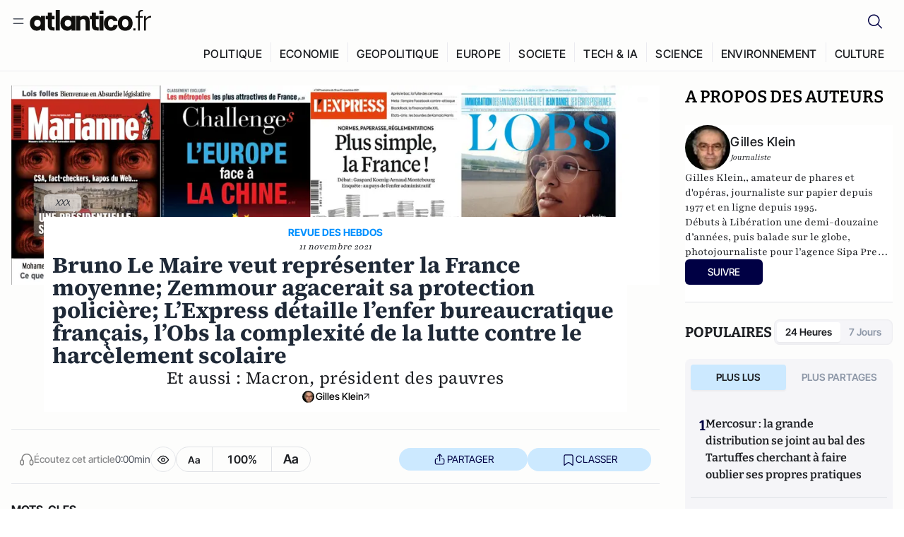

--- FILE ---
content_type: text/html;charset=utf-8
request_url: https://atlantico.fr/article/rdv/bruno-le-maire-veut-representer-la-france-moyenne-zemmour-agacerait-sa-protection-policiere-l-express-detaille-l-enfer-bureaucratique-francais-l-obs-la-complexite-de-la-lutte-contre-le-harcelement-scolaire-b
body_size: 40908
content:
<!DOCTYPE html><html  lang="fr"><head><meta charset="utf-8"><meta name="viewport" content="width=device-width, initial-scale=1"><script type="importmap">{"imports":{"#entry":"/v3_nuxt/ROLjjYpq.js"}}</script><title>Bruno Le Maire veut représenter la France moyenne; Zemmour agacerait sa protection policière; L’Express détaille l’enfer bureaucratique français, l’Obs la complexité de la lutte contre le harcèlement scolaire | Atlantico.fr</title><link rel="preconnect" href="https://securepubads.g.doubleclick.net"><script src="https://securepubads.g.doubleclick.net/tag/js/gpt.js" async type="1a1feb7527089ab2f4e2f73e-text/javascript"></script><script src="https://bisko.gjirafa.net/web/atlantico-sdk.js" async type="1a1feb7527089ab2f4e2f73e-text/javascript"></script><style>.slide-enter-active[data-v-7fdfb17c],.slide-leave-active[data-v-7fdfb17c]{transition:transform .3s ease}.slide-enter-from[data-v-7fdfb17c],.slide-leave-to[data-v-7fdfb17c]{transform:translate(100%)}.slide-enter-to[data-v-7fdfb17c],.slide-leave-from[data-v-7fdfb17c]{transform:translate(0)}.body[data-v-7fdfb17c]::-webkit-scrollbar{display:none}</style><style>.cursor-grab{cursor:grab;cursor:-webkit-grab}.cursor-grabbing{cursor:grabbing;cursor:-webkit-grabbing}</style><link rel="stylesheet" href="/v3_nuxt/entry.CUcwEuyd.css" crossorigin><link rel="preload" as="image" href="https://atlantico.codexcdn.net/assets/asrzrnyv9wvKXhWWc.jpg?width=1070&height=650&quality=75" fetchpriority="high"><link rel="modulepreload" as="script" crossorigin href="/v3_nuxt/ROLjjYpq.js"><link rel="modulepreload" as="script" crossorigin href="/v3_nuxt/D6V-7TVg.js"><link rel="modulepreload" as="script" crossorigin href="/v3_nuxt/CX-DQGMt.js"><link rel="modulepreload" as="script" crossorigin href="/v3_nuxt/DWy7edii.js"><link rel="modulepreload" as="script" crossorigin href="/v3_nuxt/uSFyEJpF.js"><link rel="modulepreload" as="script" crossorigin href="/v3_nuxt/pfogf-S6.js"><link rel="modulepreload" as="script" crossorigin href="/v3_nuxt/D-rtaRon.js"><link rel="modulepreload" as="script" crossorigin href="/v3_nuxt/CN9sZZFA.js"><link rel="modulepreload" as="script" crossorigin href="/v3_nuxt/Av__j5bX.js"><link rel="modulepreload" as="script" crossorigin href="/v3_nuxt/Bw9yKQzT.js"><link rel="modulepreload" as="script" crossorigin href="/v3_nuxt/Bgyaxa9B.js"><link rel="modulepreload" as="script" crossorigin href="/v3_nuxt/DtYH6TNp.js"><link rel="modulepreload" as="script" crossorigin href="/v3_nuxt/BLMDDnHx.js"><link rel="modulepreload" as="script" crossorigin href="/v3_nuxt/L3iAslb-.js"><link rel="modulepreload" as="script" crossorigin href="/v3_nuxt/C5lP0Sm2.js"><link rel="modulepreload" as="script" crossorigin href="/v3_nuxt/C96V2tip.js"><link rel="modulepreload" as="script" crossorigin href="/v3_nuxt/D3jxyJBK.js"><link rel="modulepreload" as="script" crossorigin href="/v3_nuxt/DQUy8N6L.js"><link rel="modulepreload" as="script" crossorigin href="/v3_nuxt/7sJ2nx5a.js"><link rel="modulepreload" as="script" crossorigin href="/v3_nuxt/B7d8D2oU.js"><link rel="modulepreload" as="script" crossorigin href="/v3_nuxt/BJsl_TCp.js"><link rel="modulepreload" as="script" crossorigin href="/v3_nuxt/D9po_9XG.js"><link rel="modulepreload" as="script" crossorigin href="/v3_nuxt/CBqDzlCG.js"><link rel="modulepreload" as="script" crossorigin href="/v3_nuxt/DyYSNLvw.js"><link rel="modulepreload" as="script" crossorigin href="/v3_nuxt/toJM70vm.js"><link rel="modulepreload" as="script" crossorigin href="/v3_nuxt/xQP_G4VK.js"><link rel="modulepreload" as="script" crossorigin href="/v3_nuxt/CQW0_ILY.js"><link rel="modulepreload" as="script" crossorigin href="/v3_nuxt/bflKgPOU.js"><link rel="modulepreload" as="script" crossorigin href="/v3_nuxt/BnUYvHlX.js"><link rel="modulepreload" as="script" crossorigin href="/v3_nuxt/BUFiyVcV.js"><link rel="modulepreload" as="script" crossorigin href="/v3_nuxt/BmhaDj_j.js"><link rel="modulepreload" as="script" crossorigin href="/v3_nuxt/Cnm149vO.js"><link rel="modulepreload" as="script" crossorigin href="/v3_nuxt/Bi-VBjnN.js"><link rel="modulepreload" as="script" crossorigin href="/v3_nuxt/D34Dagfq.js"><link rel="modulepreload" as="script" crossorigin href="/v3_nuxt/Bth7CC-O.js"><link rel="modulepreload" as="script" crossorigin href="/v3_nuxt/D_AWu3Kp.js"><link rel="modulepreload" as="script" crossorigin href="/v3_nuxt/DlAUqK2U.js"><link rel="modulepreload" as="script" crossorigin href="/v3_nuxt/Buw4rDfs.js"><link rel="modulepreload" as="script" crossorigin href="/v3_nuxt/BMwzUDzk.js"><link rel="preload" as="fetch" fetchpriority="low" crossorigin="anonymous" href="/v3_nuxt/builds/meta/85cd8dae-59c0-4e8f-9b7c-f4e034869a97.json"><script src="https://cdn.tonos.tech/sdk/tonos-script-stg.js?aId=0e0e4cf9b7e54af3a437480933e69d6d&t=web" data-cfasync="false" defer></script><script src="https://www.instagram.com/embed.js" defer type="1a1feb7527089ab2f4e2f73e-text/javascript"></script><link rel="dns-prefetch" href="https://securepubads.g.doubleclick.net"><link rel="prefetch" as="image" type="image/svg+xml" href="/v3_nuxt/error-illustration.DUkv96ME.svg"><link rel="prefetch" as="image" type="image/svg+xml" href="/v3_nuxt/subscribe-img.BwIj5q4I.svg"><link rel="prefetch" as="style" crossorigin href="/v3_nuxt/index.7-qUVTK2.css"><link rel="prefetch" as="script" crossorigin href="/v3_nuxt/PRg2HIpY.js"><link rel="prefetch" as="script" crossorigin href="/v3_nuxt/CKyTZGUy.js"><link rel="prefetch" as="script" crossorigin href="/v3_nuxt/DmtWjLhF.js"><link rel="prefetch" as="script" crossorigin href="/v3_nuxt/Kvs9Xklx.js"><link rel="prefetch" as="script" crossorigin href="/v3_nuxt/BfekSUo5.js"><link rel="prefetch" as="script" crossorigin href="/v3_nuxt/C50DJxyC.js"><link rel="prefetch" as="script" crossorigin href="/v3_nuxt/c_5hrBP5.js"><link rel="prefetch" as="script" crossorigin href="/v3_nuxt/BQ_To3H4.js"><link rel="prefetch" as="script" crossorigin href="/v3_nuxt/ByX9333B.js"><link rel="prefetch" as="script" crossorigin href="/v3_nuxt/BoaKd4ji.js"><link rel="prefetch" as="script" crossorigin href="/v3_nuxt/DvVz2EWK.js"><link rel="prefetch" as="script" crossorigin href="/v3_nuxt/BEcfq5rH.js"><link rel="prefetch" as="script" crossorigin href="/v3_nuxt/BSkaNyY1.js"><meta name="robots" content="max-image-preview:large"><link rel="icon" type="image/x-icon" href="/favicon.ico"><link rel="icon" type="image/svg" href="/atlantico-short-logo.svg"><script type="application/ld+json" data-hid="schemaOrganization">
    {
      "@context": "https://schema.org",
      "@type": "NewsMediaOrganization",
      "name": "Atlantico.fr",
      "url": "https://atlantico.fr",
      "slogan": "Êtes-vous prêt à changer d'avis ?",
      "logo": "https://atlantico.codexcdn.net/assets/aseAg7UxDo15736OI.png",
      "sameAs": [
        "https://www.facebook.com/atlantico.franc",
        "https://twitter.com/atlantico_fr",
        "https://www.linkedin.com/company/atlantico/"
      ]
    }
    </script><script type="1a1feb7527089ab2f4e2f73e-text/javascript">
              (function(w,d,s,l,i){w[l]=w[l]||[];w[l].push({'gtm.start':
              new Date().getTime(),event:'gtm.js'});var f=d.getElementsByTagName(s)[0],
              j=d.createElement(s),dl=l!='dataLayer'?'&l='+l:'';j.async=true;j.src=
              'https://www.googletagmanager.com/gtm.js?id='+i+dl;f.parentNode.insertBefore(j,f);
              })(window,document,'script','dataLayer','GTM-K3S7WXR');
              </script><meta name="description" content="Et aussi : Macron, président des pauvres"><meta name="keywords" content="Bruno Le Maire,Eric Ciotti,Arnaud Montebourg,François Bayrou,Gaspard Koenig,Eric Zemmour,Taiwan"><meta name="publisher" content="Atlantico"><meta property="og:title" content="Bruno Le Maire veut représenter la France moyenne; Zemmour agacerait sa protection policière; L’Express détaille l’enfer bureaucratique français, l’Obs la complexité de la lutte contre le harcèlement scolaire"><meta property="og:description" content="Et aussi : Macron, président des pauvres"><meta property="og:url" content="https://atlantico.fr/article/rdv/[base64]"><meta property="og:image" content="https://atlantico.codexcdn.net/assets/asrzrnyv9wvKXhWWc.jpg?width=700&height=500&quality=75"><meta name="og:site_name" content="Atlantico"><meta property="og:type" content="article"><meta property="fb:app_id" content="1093005977806886"><meta name="msapplication-TileColor" content="#2b5797"><meta name="theme-color" content="#00014b"><meta name="apple-itunes-app" content="app-id=1564440160, app-argument=atlanticofr://?xto=AL-1-[iOS_Banner]"><meta name="al:ios:app_store_id" content="1564440160"><meta name="al:ios:app_name" content="Atlantico"><meta name="al:ios:url" content="atlanticofr://?xto=AL-1-[Autres]"><meta name="al:android:app_name" content="Atlantico"><meta name="al:android:package" content="com.talmont.atlantico"><meta name="al:android:url" content="atlanticofr://?xto=AL-1-[Autres]"><meta name="al:web:url" content="https://atlantico.fr"><meta name="apple-mobile-web-app-title" content="Atlantico"><meta name="twitter:app:id:googleplay" content="com.talmont.atlantico"><meta name="twitter:app:name:googleplay" content="Atlantico"><meta name="twitter:app:url:googleplay" content="https://atlantico.fr"><meta name="twitter:app:id:iphone" content="1564440160"><meta name="twitter:app:name:iphone" content="Atlantico .fr"><meta property="twitter:title" content="Bruno Le Maire veut représenter la France moyenne; Zemmour agacerait sa protection policière; L’Express détaille l’enfer bureaucratique français, l’Obs la complexité de la lutte contre le harcèlement scolaire"><meta property="twitter:url" content="https://atlantico.fr/article/rdv/[base64]"><meta property="twitter:image" content="https://atlantico.codexcdn.net/assets/asrzrnyv9wvKXhWWc.jpg?width=700&height=500&quality=75"><meta property="twitter:description" content="Et aussi : Macron, président des pauvres"><link rel="canonical" href="https://atlantico.fr/article/rdv/[base64]"><link rel="mask-icon" href="/safari-pinned-tab.svg" color="#00014b"><link rel="apple-touch-icon" href="/apple-touch-icon.svg" sizes="180x180"><link rel="alternate" type="application/rss+xml" href="https://rss.atlantico.fr" title="Atlantico RSS"><script type="1a1feb7527089ab2f4e2f73e-text/javascript">
        window._taboola = window._taboola || [];
        _taboola.push({unified_id:'', user_type:'other', paywall:false});
        _taboola.push({premium: false});
        _taboola.push({article:'auto'});
        !function (e, f, u, i) {
          if (!document.getElementById(i)){
            e.async = 1;
            e.src = u;
            e.id = i;
            f.parentNode.insertBefore(e, f);
          }
        }(document.createElement('script'),
        document.getElementsByTagName('script')[0],
        '//cdn.taboola.com/libtrc/atlantico-/loader.js',
        'tb_loader_script');
        if(window.performance && typeof window.performance.mark == 'function')
          {window.performance.mark('tbl_ic');}
      </script><meta property="og:image:url" content="https://atlantico.codexcdn.net/assets/asrzrnyv9wvKXhWWc.jpg?width=700&height=500&quality=75"><meta property="og:article:published_time" content="2021-11-11T13:45:01.701Z"><meta property="og:article:section" content="Média"><meta property="twitter:card" content="summary_large_image"><meta property="twitter:site" content="@atlantico_fr"><script type="application/ld+json" data-hid="schemaArticle">
      {
        "@context": "https://schema.org",
        "@type": "NewsArticle",
        "headline": "Bruno Le Maire veut représenter la France moyenne; Zemmour agacerait sa protection policière; L’Express détaille l’enfer bureaucratique français, l’Obs la complexité de la lutte contre le harcèlement scolaire",
        "url": "https://atlantico.fr/article/rdv/[base64]",
        "description": "Et aussi : Macron, président des pauvres",
        "articleBody": "Et aussi : Macron, président des pauvres",
        "image": "https://atlantico.codexcdn.net/assets/asrzrnyv9wvKXhWWc.jpg?width=700&height=500&quality=75",
        "datePublished": "2021-11-11T13:45:01.701Z",
        "dateCreated": "",
        "dateModified": "",
        "publisher": {
          "@type": "Organization",
          "name": "Atlantico",
          "logo": {
            "@type": "ImageObject",
            "url": "https://atlantico.codexcdn.net/assets/aseAg7UxDo15736OI.png"
          }
        },
        "articleSection": "Média",
        "keywords": ["Atlantico","Bruno Le Maire","Eric Ciotti","Arnaud Montebourg","François Bayrou","Gaspard Koenig","Eric Zemmour","Taiwan"],
        "author": [{
              "@type": "Person",
              "name": "Gilles Klein",
              "url": "https://atlantico.fr/author/gilles-klein-1500071"
            }],
        "mainEntityOfPage": "https://atlantico.fr/article/rdv/[base64]"
      }
    </script><script type="application/ld+json">{"@context":"https://schema.org","@type":"BreadcrumbList","itemListElement":[{"@type":"ListItem","position":1,"name":"A la une","item":"https://atlantico.fr"},{"@type":"ListItem","position":2,"name":"Rendez-Vous","item":"https://atlantico.fr/explore/rdvs"},{"@type":"ListItem","position":3,"name":"Média","item":"https://atlantico.fr/explore/rdvs/media"},{"@type":"ListItem","position":4,"name":"Bruno Le Maire veut représenter la France moyenne; Zemmour agacerait sa protection policière; L’Express détaille l’enfer bureaucratique français, l’Obs la complexité de la lutte contre le harcèlement scolaire | Atlantico.fr","item":"https://atlantico.fr/article/rdv/[base64]"}]}</script><script type="1a1feb7527089ab2f4e2f73e-module" src="/v3_nuxt/ROLjjYpq.js" crossorigin></script></head><body  class=""><noscript><iframe src="https://www.googletagmanager.com/ns.html?id=GTM-K3S7WXR"
          height="0" width="0" style="display:none;visibility:hidden"></iframe></noscript><!--teleport start anchor--><!----><!--teleport anchor--><div id="__nuxt"><div><div class="relative bg-[#FDFDFC]"><header class="sticky top-0 z-[9999] border-b border-[#EBEBF0] bg-[#fdfdfc] px-4 py-3 max-container:px-0 print:hidden [@media(min-width:1360px)]:pb-0 [@media(min-width:1361px)]:min-h-[105px]"><nav class="mx-auto flex min-h-9 max-w-[1360px] items-center justify-between"><div class="flex items-center gap-1.5 md:gap-5 [@media(min-width:375px)]:gap-3"><button class="hidden md:flex"><img src="data:image/svg+xml,%3csvg%20width=&#39;20&#39;%20height=&#39;20&#39;%20viewBox=&#39;0%200%2020%2020&#39;%20fill=&#39;none&#39;%20xmlns=&#39;http://www.w3.org/2000/svg&#39;%3e%3cpath%20d=&#39;M3.33334%206.6665H16.6667M3.33334%2013.3332H16.6667&#39;%20stroke=&#39;%23494F5A&#39;%20stroke-width=&#39;1.5&#39;%20stroke-linecap=&#39;round&#39;%20stroke-linejoin=&#39;round&#39;/%3e%3c/svg%3e" alt="Menu icon" width="20" height="20" class="h-5 w-5 cursor-pointer"></button><a href="/" class=""><img src="/logo.svg" width="185" height="32" class="h-[32px] w-[185px]" alt="Atlantico logo"></a></div><div class="flex items-center justify-center gap-2 md:gap-3"><button class="mr-3 hidden md:flex"><img src="data:image/svg+xml,%3csvg%20width=&#39;24&#39;%20height=&#39;24&#39;%20viewBox=&#39;0%200%2024%2024&#39;%20fill=&#39;none&#39;%20xmlns=&#39;http://www.w3.org/2000/svg&#39;%3e%3cpath%20d=&#39;M21.2765%2021.6164L15.6125%2015.9523C16.9735%2014.3183%2017.6522%2012.2225%2017.5074%2010.1009C17.3625%207.97924%2016.4053%205.99512%2014.8348%204.56126C13.2644%203.12741%2011.2016%202.35421%209.07555%202.40253C6.94953%202.45084%204.92397%203.31694%203.42026%204.82065C1.91655%206.32436%201.05045%208.34992%201.00213%2010.4759C0.953823%2012.602%201.72702%2014.6648%203.16087%2016.2352C4.59473%2017.8057%206.57885%2018.7629%208.70048%2018.9078C10.8221%2019.0526%2012.9179%2018.3739%2014.5519%2017.0129L20.216%2022.6769L21.2765%2021.6164ZM2.52654%2010.6769C2.52654%209.34191%202.92243%208.03687%203.66412%206.92684C4.40582%205.8168%205.46003%204.95164%206.69343%204.44075C7.92683%203.92986%209.28403%203.79618%2010.5934%204.05663C11.9028%204.31709%2013.1055%204.95996%2014.0495%205.90396C14.9935%206.84797%2015.6364%208.0507%2015.8968%209.36008C16.1573%2010.6694%2016.0236%2012.0266%2015.5127%2013.26C15.0018%2014.4935%2014.1367%2015.5477%2013.0266%2016.2894C11.9166%2017.0311%2010.6116%2017.4269%209.27654%2017.4269C7.48694%2017.425%205.77121%2016.7132%204.50577%2015.4477C3.24033%2014.1823%202.52853%2012.4665%202.52654%2010.6769Z&#39;%20fill=&#39;%23000044&#39;/%3e%3c/svg%3e" alt="Search icon" width="24" height="24"></button><span></span><button class="flex md:hidden"><img src="data:image/svg+xml,%3csvg%20width=&#39;20&#39;%20height=&#39;20&#39;%20viewBox=&#39;0%200%2020%2020&#39;%20fill=&#39;none&#39;%20xmlns=&#39;http://www.w3.org/2000/svg&#39;%3e%3cpath%20d=&#39;M3.33334%206.6665H16.6667M3.33334%2013.3332H16.6667&#39;%20stroke=&#39;%23494F5A&#39;%20stroke-width=&#39;1.5&#39;%20stroke-linecap=&#39;round&#39;%20stroke-linejoin=&#39;round&#39;/%3e%3c/svg%3e" alt="Menu icon" width="20" height="20" class="h-5 w-5 cursor-pointer"></button></div></nav><div class="mx-auto mt-3 max-w-[1360px] items-end justify-end gap-1 [@media(max-width:1023px)]:hidden [@media(min-width:1024px)]:flex"><div class="flex pb-4 [@media(min-width:1024px)]:pb-0"><!--[--><div class="border-r border-[#EBEBF0] px-2 pt-1 last:border-none [@media(max-width:1360px)]:px-1"><a href="/explore/all/politique" class="px-3 pb-4 pt-1 text-sm font-medium uppercase leading-[125%] tracking-[0.02em] text-gray10 hover:border-b-4 hover:border-link-blue hover:bg-[#EBEBF0] xl:text-base [@media(max-width:1360px)]:px-2">POLITIQUE</a></div><div class="border-r border-[#EBEBF0] px-2 pt-1 last:border-none [@media(max-width:1360px)]:px-1"><a href="/explore/all/economie" class="px-3 pb-4 pt-1 text-sm font-medium uppercase leading-[125%] tracking-[0.02em] text-gray10 hover:border-b-4 hover:border-link-blue hover:bg-[#EBEBF0] xl:text-base [@media(max-width:1360px)]:px-2">ECONOMIE</a></div><div class="border-r border-[#EBEBF0] px-2 pt-1 last:border-none [@media(max-width:1360px)]:px-1"><a href="/explore/all/geopolitique" class="px-3 pb-4 pt-1 text-sm font-medium uppercase leading-[125%] tracking-[0.02em] text-gray10 hover:border-b-4 hover:border-link-blue hover:bg-[#EBEBF0] xl:text-base [@media(max-width:1360px)]:px-2">GEOPOLITIQUE</a></div><div class="border-r border-[#EBEBF0] px-2 pt-1 last:border-none [@media(max-width:1360px)]:px-1"><a href="/explore/all/europe" class="px-3 pb-4 pt-1 text-sm font-medium uppercase leading-[125%] tracking-[0.02em] text-gray10 hover:border-b-4 hover:border-link-blue hover:bg-[#EBEBF0] xl:text-base [@media(max-width:1360px)]:px-2">EUROPE</a></div><div class="border-r border-[#EBEBF0] px-2 pt-1 last:border-none [@media(max-width:1360px)]:px-1"><a href="/explore/all/societe" class="px-3 pb-4 pt-1 text-sm font-medium uppercase leading-[125%] tracking-[0.02em] text-gray10 hover:border-b-4 hover:border-link-blue hover:bg-[#EBEBF0] xl:text-base [@media(max-width:1360px)]:px-2">SOCIETE</a></div><div class="border-r border-[#EBEBF0] px-2 pt-1 last:border-none [@media(max-width:1360px)]:px-1"><a href="/explore/all/tech-ia" class="px-3 pb-4 pt-1 text-sm font-medium uppercase leading-[125%] tracking-[0.02em] text-gray10 hover:border-b-4 hover:border-link-blue hover:bg-[#EBEBF0] xl:text-base [@media(max-width:1360px)]:px-2">TECH &amp; IA</a></div><div class="border-r border-[#EBEBF0] px-2 pt-1 last:border-none [@media(max-width:1360px)]:px-1"><a href="/explore/all/science" class="px-3 pb-4 pt-1 text-sm font-medium uppercase leading-[125%] tracking-[0.02em] text-gray10 hover:border-b-4 hover:border-link-blue hover:bg-[#EBEBF0] xl:text-base [@media(max-width:1360px)]:px-2">SCIENCE</a></div><div class="border-r border-[#EBEBF0] px-2 pt-1 last:border-none [@media(max-width:1360px)]:px-1"><a href="/explore/all/environnement" class="px-3 pb-4 pt-1 text-sm font-medium uppercase leading-[125%] tracking-[0.02em] text-gray10 hover:border-b-4 hover:border-link-blue hover:bg-[#EBEBF0] xl:text-base [@media(max-width:1360px)]:px-2">ENVIRONNEMENT</a></div><div class="border-r border-[#EBEBF0] px-2 pt-1 last:border-none [@media(max-width:1360px)]:px-1"><a href="/explore/all/culture" class="px-3 pb-4 pt-1 text-sm font-medium uppercase leading-[125%] tracking-[0.02em] text-gray10 hover:border-b-4 hover:border-link-blue hover:bg-[#EBEBF0] xl:text-base [@media(max-width:1360px)]:px-2">CULTURE</a></div><!--]--></div></div><!----><!----></header><!--teleport start--><!--teleport end--><!----><!----><!----><!----><!--[--><!----><aside class="translate-x-full md:-translate-x-full fixed right-0 top-0 z-[99999] h-full w-full transform overflow-y-auto bg-[#F9FAFB] transition-transform duration-300 ease-in-out sm:max-w-[400px] md:left-0"><div class="sticky top-0 z-10 flex min-h-[57px] items-end justify-between border-b border-[#EBEBF0] bg-[#FDFDFC] px-5 py-1.5 pr-2 [@media(min-width:1361px)]:min-h-[105px] [@media(min-width:1361px)]:py-3"><span class="font-bitter text-2xl font-bold uppercase text-gray10"> Menu </span><div class="block w-fit"><img src="data:image/svg+xml,%3csvg%20width=&#39;13&#39;%20height=&#39;12&#39;%20viewBox=&#39;0%200%2013%2012&#39;%20fill=&#39;none&#39;%20xmlns=&#39;http://www.w3.org/2000/svg&#39;%3e%3cpath%20fill-rule=&#39;evenodd&#39;%20clip-rule=&#39;evenodd&#39;%20d=&#39;M2.89254%209.35355C3.0878%209.54882%203.40439%209.54882%203.59965%209.35355L6.24609%206.70711L8.89254%209.35355C9.0878%209.54882%209.40439%209.54882%209.59965%209.35355C9.79491%209.15829%209.79491%208.84171%209.59965%208.64645L6.9532%206L9.59965%203.35355C9.79491%203.15829%209.79491%202.84171%209.59965%202.64645C9.40439%202.45118%209.0878%202.45118%208.89254%202.64645L6.24609%205.29289L3.59965%202.64645C3.40439%202.45118%203.0878%202.45118%202.89254%202.64645C2.69728%202.84171%202.69728%203.15829%202.89254%203.35355L5.53899%206L2.89254%208.64645C2.69728%208.84171%202.69728%209.15829%202.89254%209.35355Z&#39;%20fill=&#39;%231C1E22&#39;/%3e%3c/svg%3e" alt="Close icon" class="cursor-pointer px-3 py-2" width="46" height="46"></div></div><div class="flex flex-col px-4"><div class="relative mt-6 flex"><img src="data:image/svg+xml,%3csvg%20width=&#39;24&#39;%20height=&#39;24&#39;%20viewBox=&#39;0%200%2024%2024&#39;%20fill=&#39;none&#39;%20xmlns=&#39;http://www.w3.org/2000/svg&#39;%3e%3cpath%20d=&#39;M21.2765%2021.6164L15.6125%2015.9523C16.9735%2014.3183%2017.6522%2012.2225%2017.5074%2010.1009C17.3625%207.97924%2016.4053%205.99512%2014.8348%204.56126C13.2644%203.12741%2011.2016%202.35421%209.07555%202.40253C6.94953%202.45084%204.92397%203.31694%203.42026%204.82065C1.91655%206.32436%201.05045%208.34992%201.00213%2010.4759C0.953823%2012.602%201.72702%2014.6648%203.16087%2016.2352C4.59473%2017.8057%206.57885%2018.7629%208.70048%2018.9078C10.8221%2019.0526%2012.9179%2018.3739%2014.5519%2017.0129L20.216%2022.6769L21.2765%2021.6164ZM2.52654%2010.6769C2.52654%209.34191%202.92243%208.03687%203.66412%206.92684C4.40582%205.8168%205.46003%204.95164%206.69343%204.44075C7.92683%203.92986%209.28403%203.79618%2010.5934%204.05663C11.9028%204.31709%2013.1055%204.95996%2014.0495%205.90396C14.9935%206.84797%2015.6364%208.0507%2015.8968%209.36008C16.1573%2010.6694%2016.0236%2012.0266%2015.5127%2013.26C15.0018%2014.4935%2014.1367%2015.5477%2013.0266%2016.2894C11.9166%2017.0311%2010.6116%2017.4269%209.27654%2017.4269C7.48694%2017.425%205.77121%2016.7132%204.50577%2015.4477C3.24033%2014.1823%202.52853%2012.4665%202.52654%2010.6769Z&#39;%20fill=&#39;%23000044&#39;/%3e%3c/svg%3e" alt="Search icon" width="16" height="16" class="absolute left-4 top-3.5"><input value="" type="text" placeholder="Recherche..." class="w-full rounded border border-[#8E98A83D] bg-white py-[11px] pl-10 text-sm text-gray7 outline-none"></div></div><nav class="flex flex-col p-5"><!----><button style="" class="mt-2 flex h-[40px] justify-center rounded bg-[#E6E6EC] px-3 py-2.5 text-sm font-medium uppercase text-black md:hidden"> Je me connecte </button><!----><span class="mb-2 text-base font-medium uppercase text-gray10"> Categories </span><!--[--><a href="/explore/decryptages" class="border border-[#F6F6F6] bg-white p-3 text-base font-medium text-gray9 hover:bg-gray1 rounded-t-lg">Décryptages</a><a href="/explore/dossiers" class="border border-[#F6F6F6] bg-white p-3 text-base font-medium text-gray9 hover:bg-gray1">Dossiers</a><a href="/explore/rdvs" class="border border-[#F6F6F6] bg-white p-3 text-base font-medium text-gray9 hover:bg-gray1">Rendez-Vous</a><a href="/explore/videos" class="border border-[#F6F6F6] bg-white p-3 text-base font-medium text-gray9 hover:bg-gray1">Vidéos</a><a href="/explore/podcasts" class="border border-[#F6F6F6] bg-white p-3 text-base font-medium text-gray9 hover:bg-gray1">Podcasts</a><!--]--><button class="&#39;border rounded-b-lg&#39;, border-[#F6F6F6] bg-white p-3 text-left text-base font-medium text-gray9 hover:bg-gray1"> Plus Lus </button><div class="mt-9"><span class="text-gray8 mb-2 block text-xs uppercase"> Recevez notre newsletter </span><form class="relative"><input value="" placeholder="Entrez votre email pour recevoir la newsletter" class="w-full rounded border border-gray2 bg-white py-3 pl-4 pr-10 text-sm text-gray7 outline-none pr-12"><button type="submit" class="mt-2 min-h-[42.41px] w-full rounded-[4px] border border-brand9 bg-yellow-btn p-2.5 text-base font-medium uppercase text-brand9"><p>S&#39;inscrire</p></button></form><!----></div><p class="mb-6 mt-2 text-sm text-[#32363E]"> En cliquant sur s&#39;inscrire, vous confirmez que vous acceptez nos <a href="/conditions-generales" class="font-medium text-brand9 underline"> Termes et Conditions </a></p><div class="flex flex-col border-b border-[#E5E5E7] pb-3"><span class="mb-2 text-base font-medium uppercase text-gray10"> Themes </span><!--[--><a href="/explore/all/politique" class="border border-[#F6F6F6] bg-white p-3 text-base font-medium text-gray9 hover:bg-gray1 rounded-t-lg">Politique</a><a href="/explore/all/economie" class="border border-[#F6F6F6] bg-white p-3 text-base font-medium text-gray9 hover:bg-gray1">Economie</a><a href="/explore/all/geopolitique" class="border border-[#F6F6F6] bg-white p-3 text-base font-medium text-gray9 hover:bg-gray1">Géopolitique</a><a href="/explore/all/europe" class="border border-[#F6F6F6] bg-white p-3 text-base font-medium text-gray9 hover:bg-gray1">Europe</a><a href="/explore/all/societe" class="border border-[#F6F6F6] bg-white p-3 text-base font-medium text-gray9 hover:bg-gray1">Société</a><a href="/explore/all/tech-ia" class="border border-[#F6F6F6] bg-white p-3 text-base font-medium text-gray9 hover:bg-gray1">Tech &amp; IA</a><a href="/explore/all/science" class="border border-[#F6F6F6] bg-white p-3 text-base font-medium text-gray9 hover:bg-gray1">Science</a><a href="/explore/all/environnement" class="border border-[#F6F6F6] bg-white p-3 text-base font-medium text-gray9 hover:bg-gray1">Environnement</a><a href="/explore/all/culture" class="border border-[#F6F6F6] bg-white p-3 text-base font-medium text-gray9 hover:bg-gray1 rounded-b-lg">Culture</a><!--]--></div><a href="/about" class="mt-3 flex items-center justify-between gap-1.5 rounded-lg bg-white p-3 text-base font-medium tracking-[0.32px] text-brand9"><div class="flex items-center gap-2"><img src="data:image/svg+xml,%3csvg%20width=&#39;18&#39;%20height=&#39;18&#39;%20viewBox=&#39;0%200%2018%2018&#39;%20fill=&#39;none&#39;%20xmlns=&#39;http://www.w3.org/2000/svg&#39;%3e%3cpath%20d=&#39;M8.94284%2011.9219C10.5556%2011.9219%2011.713%2010.7455%2011.713%209.00006C11.713%207.25449%2010.5556%206.09723%208.94284%206.09723C7.31119%206.09723%206.17275%207.25449%206.17275%209.00006C6.17275%2010.7455%207.31119%2011.9219%208.94284%2011.9219ZM2.54883%208.981C2.54883%205.20526%205.0534%202.625%208.2788%202.625C9.79661%202.625%2011.0489%203.19433%2011.9406%204.16185V2.8337H15.4507V15.1663H11.9406V13.8192C11.0489%2014.8059%209.79661%2015.375%208.2788%2015.375C5.0534%2015.375%202.54883%2012.7758%202.54883%208.981Z&#39;%20fill=&#39;%23100F0D&#39;/%3e%3c/svg%3e" alt="Atlantico logo with letter" width="18" height="18"> Atlantico, c&#39;est qui, c&#39;est quoi ? </div><img src="data:image/svg+xml,%3csvg%20width=&#39;7&#39;%20height=&#39;12&#39;%20viewBox=&#39;0%200%207%2012&#39;%20fill=&#39;none&#39;%20xmlns=&#39;http://www.w3.org/2000/svg&#39;%3e%3cpath%20d=&#39;M5.37468%206.00015C5.37468%206.00951%205.36922%205.92882%205.24935%205.72997C5.13977%205.54819%204.97124%205.32725%204.74968%205.07648C4.30792%204.57658%203.70724%204.01381%203.09033%203.47818C2.4764%202.94513%201.86029%202.45072%201.39681%202.08902C1.16539%201.90841%200.972209%201.7609%200.83773%201.65933C0.770628%201.60865%200.717867%201.56947%200.682294%201.54296C0.664635%201.52979%200.651394%201.51949%200.642418%201.51285C0.637925%201.50952%200.634011%201.50713%200.631838%201.50552C0.630825%201.50477%200.629867%201.50424%200.629397%201.50389V1.50308C0.351496%201.29841%200.292139%200.907798%200.496747%200.62987C0.701417%200.351971%201.09203%200.292618%201.36996%200.49722H1.37077L1.37158%200.498034C1.3723%200.49856%201.37358%200.499542%201.37484%200.500475C1.37746%200.502411%201.38145%200.505074%201.38623%200.508613C1.39614%200.515949%201.41071%200.526453%201.42936%200.540352C1.46699%200.568392%201.52182%200.609932%201.59131%200.662422C1.73026%200.767374%201.92861%200.918353%202.16586%201.1035C2.63981%201.47338%203.27405%201.98215%203.90983%202.53417C4.54256%203.08354%205.19162%203.68799%205.68718%204.24885C5.93436%204.5286%206.15646%204.81282%206.32032%205.08462C6.47376%205.33922%206.62468%205.66153%206.62468%206.00015C6.62468%206.33877%206.47376%206.66107%206.32032%206.91568C6.15646%207.18748%205.93436%207.4717%205.68718%207.75145C5.19162%208.31231%204.54256%208.91677%203.90983%209.46613C3.27392%2010.0183%202.63903%2010.5269%202.16504%2010.8968C1.9279%2011.0819%201.73022%2011.233%201.59131%2011.3379C1.52182%2011.3904%201.46699%2011.4319%201.42936%2011.4599C1.41072%2011.4738%201.39614%2011.4843%201.38623%2011.4917C1.38148%2011.4952%201.37746%2011.4979%201.37484%2011.4998C1.3736%2011.5007%201.3723%2011.5017%201.37158%2011.5023L1.37077%2011.5031H1.36996C1.09202%2011.7077%200.701421%2011.6483%200.496747%2011.3704C0.292119%2011.0925%200.351484%2010.7019%200.629397%2010.4972V10.4964C0.62987%2010.4961%200.630816%2010.4955%200.631838%2010.4948C0.633958%2010.4932%200.637276%2010.4907%200.641604%2010.4875C0.650583%2010.4808%200.664508%2010.4706%200.682294%2010.4573C0.717871%2010.4308%200.770618%2010.3917%200.83773%2010.341C0.97221%2010.2394%201.16539%2010.0919%201.39681%209.91128C1.86026%209.54961%202.47563%209.05512%203.08952%208.52212C3.70655%207.9864%204.30784%207.42381%204.74968%206.92382C4.97124%206.67305%205.13977%206.45211%205.24935%206.27033C5.3692%206.07149%205.37468%205.99081%205.37468%206.00015Z&#39;%20fill=&#39;%23494F5A&#39;/%3e%3c/svg%3e" alt="Arrow right icon" width="16" height="16" class="h-4 w-4"></a><div class="my-3 border-b"></div><ul class="flex flex-wrap gap-4"><!--[--><li><a href="/about" class="text-base font-medium tracking-[0.56px] text-gray9 hover:text-link-blue">À propos de nous</a></li><li><a href="/contact" class="text-base font-medium tracking-[0.56px] text-gray9 hover:text-link-blue">Nous contacter</a></li><li><a href="/cgv" class="text-base font-medium tracking-[0.56px] text-gray9 hover:text-link-blue">CGV</a></li><li><a href="/legal" class="text-base font-medium tracking-[0.56px] text-gray9 hover:text-link-blue">Mentions légales</a></li><li><button type="button" class="cursor-pointer text-base font-medium tracking-[0.56px] text-gray9 hover:text-link-blue">Gestion de la publicité</button></li><li><button type="button" class="cursor-pointer text-base font-medium tracking-[0.56px] text-gray9 hover:text-link-blue">Gestion des cookies</button></li><li><a href="/politique-de-confidentialite" class="text-base font-medium tracking-[0.56px] text-gray9 hover:text-link-blue">Politique de confidentialité</a></li><li><a href="/politique-daccessibilite" class="text-base font-medium tracking-[0.56px] text-gray9 hover:text-link-blue">Politique d’accessibilité</a></li><li><a href="/politique-relative-aux-cookies" class="text-base font-medium tracking-[0.56px] text-gray9 hover:text-link-blue">Politique relative aux cookies</a></li><li><a href="/conditions-generales" class="text-base font-medium tracking-[0.56px] text-gray9 hover:text-link-blue">Conditions générales d’utilisation</a></li><!--]--></ul></nav></aside><!--]--><main class="mx-auto w-full max-w-[1360px] px-4 pb-5 pt-0 lg:py-5 max-container:px-0"><!--[--><!--[--><!----><div class="lg:flex lg:w-full lg:justify-between lg:gap-10"><div class="lg:basis-[73.53%] lg:flex lg:min-w-0 lg:flex-col"><div id="tonos-content-id" value="premium-articles"></div><div><div class="relative mb-4 md:mb-6"><div class="-mx-4 flex flex-col md:mx-0 md:w-full"><div class="relative overflow-hidden"><script src="/cdn-cgi/scripts/7d0fa10a/cloudflare-static/rocket-loader.min.js" data-cf-settings="1a1feb7527089ab2f4e2f73e-|49"></script><img onerror="this.setAttribute(&#39;data-error&#39;, 1)" width="64" height="48" alt="Blurred background" loading="lazy" data-nuxt-img srcset="https://atlantico.codexcdn.net/assets/asrzrnyv9wvKXhWWc.jpg?width=700&amp;height=500&amp;quality=75 1x, https://atlantico.codexcdn.net/assets/asrzrnyv9wvKXhWWc.jpg?width=700&amp;height=500&amp;quality=75 2x" fetchpriority="low" class="absolute inset-0 h-full w-full scale-110 object-cover blur-xl" src="https://atlantico.codexcdn.net/assets/asrzrnyv9wvKXhWWc.jpg?width=700&amp;height=500&amp;quality=75"><script src="/cdn-cgi/scripts/7d0fa10a/cloudflare-static/rocket-loader.min.js" data-cf-settings="1a1feb7527089ab2f4e2f73e-|49"></script><img onerror="this.setAttribute(&#39;data-error&#39;, 1)" width="1070" height="650" alt="Article cover" loading="eager" data-nuxt-img sizes="(max-width: 640px) 100vw, (max-width: 768px) 50vw, 33vw" srcset="https://atlantico.codexcdn.net/assets/asrzrnyv9wvKXhWWc.jpg?width=1070&amp;height=650&amp;quality=75 1w, https://atlantico.codexcdn.net/assets/asrzrnyv9wvKXhWWc.jpg?width=1070&amp;height=650&amp;quality=75 2w, https://atlantico.codexcdn.net/assets/asrzrnyv9wvKXhWWc.jpg?width=1070&amp;height=650&amp;quality=75 253w, https://atlantico.codexcdn.net/assets/asrzrnyv9wvKXhWWc.jpg?width=1070&amp;height=650&amp;quality=75 320w, https://atlantico.codexcdn.net/assets/asrzrnyv9wvKXhWWc.jpg?width=1070&amp;height=650&amp;quality=75 506w, https://atlantico.codexcdn.net/assets/asrzrnyv9wvKXhWWc.jpg?width=1070&amp;height=650&amp;quality=75 640w" fetchpriority="high" class="relative aspect-[4/3] max-h-[262px] w-full md:max-h-[666px] object-contain" src="https://atlantico.codexcdn.net/assets/asrzrnyv9wvKXhWWc.jpg?width=1070&amp;height=650&amp;quality=75"><div class="absolute right-4 top-4 flex cursor-pointer items-center justify-center gap-2 rounded-full bg-[#FAFAFA80] px-2 py-1"><!----><!----></div></div></div><div class="-mt-24 md:-mt-32 relative z-10 mx-auto grid justify-items-start md:max-w-[90%]"><div class="right-4 top-4 mb-2 rounded-md bg-[#fafafa9c] p-1 px-4 py-1 backdrop-blur-lg"><p class="line-clamp-2 text-xs italic text-gray9">XXX</p><!----></div><div class="flex w-full items-center justify-center bg-white p-3"><div class="flex flex-col items-center gap-4 text-center"><p class="text-sm font-bold uppercase text-link-blue">REVUE DES HEBDOS</p><p class="font-playfair text-sm italic text-gray10">11 novembre 2021</p><div class="flex w-full flex-col items-center gap-1 text-left"><h1 class="w-full text-left font-sourceSerif text-2xl font-bold text-gray-800 md:!text-[32px]">Bruno Le Maire veut représenter la France moyenne; Zemmour agacerait sa protection policière; L’Express détaille l’enfer bureaucratique français, l’Obs la complexité de la lutte contre le harcèlement scolaire</h1><p class="font-sourceSerif text-lg font-normal leading-[1.35] tracking-[0.02em] text-gray10 md:!text-2xl">Et aussi : Macron, président des pauvres</p></div><div class="flex items-center gap-x-2"><div class="flex -space-x-1.5"><!--[--><div><script src="/cdn-cgi/scripts/7d0fa10a/cloudflare-static/rocket-loader.min.js" data-cf-settings="1a1feb7527089ab2f4e2f73e-|49"></script><img onerror="this.setAttribute(&#39;data-error&#39;, 1)" width="20" height="20" alt="Photo of Gilles Klein" loading="lazy" data-nuxt-img srcset="https://atlantico.codexcdn.net/assets/asI1dQNycAm69GDHd.jpg?width=200&amp;height=200&amp;quality=75 1x, https://atlantico.codexcdn.net/assets/asI1dQNycAm69GDHd.jpg?width=200&amp;height=200&amp;quality=75 2x" class="aspect-square rounded-full border-[1.5px] border-white bg-gray-200 object-cover" src="https://atlantico.codexcdn.net/assets/asI1dQNycAm69GDHd.jpg?width=200&amp;height=200&amp;quality=75"></div><!--]--></div><div class="flex flex-wrap items-center font-medium text-sm"><!--[--><!--[--><a href="/author/gilles-klein-1500071" class="group flex cursor-pointer items-center gap-2 md:hover:underline">Gilles Klein <img src="data:image/svg+xml,%3csvg%20width=&#39;8&#39;%20height=&#39;8&#39;%20viewBox=&#39;0%200%208%208&#39;%20fill=&#39;none&#39;%20xmlns=&#39;http://www.w3.org/2000/svg&#39;%3e%3cpath%20d=&#39;M0.583333%200V1.16667H5.59417L0%206.76083L0.8225%207.58333L6.41667%201.98917V7H7.58333V0H0.583333Z&#39;%20fill=&#39;%231C1E22&#39;/%3e%3c/svg%3e" alt="Go to Gilles Klein page" width="8" height="8" loading="lazy" class="transition-transform duration-200 ease-in-out group-hover:scale-125"></a><!----><!--]--><!--]--></div></div><!----></div></div></div></div></div><div><div class="mb-10 md:mb-6"><!--[--><div><div class="flex flex-col-reverse flex-wrap items-center justify-center gap-4 md:flex-row md:border-b md:border-t md:px-3 md:py-6 md:pb-4 lg:justify-between"><div class="w-full flex-wrap items-center justify-between gap-3 md:flex lg:w-auto lg:justify-start"><div class="flex items-center gap-1"><button disabled class="cursor-not-allowed opacity-50 flex items-center gap-2 text-sm font-medium text-gray10"><img src="data:image/svg+xml,%3csvg%20width=&#39;14&#39;%20height=&#39;13&#39;%20viewBox=&#39;0%200%2014%2013&#39;%20fill=&#39;none&#39;%20xmlns=&#39;http://www.w3.org/2000/svg&#39;%3e%3cpath%20fill-rule=&#39;evenodd&#39;%20clip-rule=&#39;evenodd&#39;%20d=&#39;M6.913%201.66797C4.61182%201.66797%202.74634%203.53345%202.74634%205.83464V6.56431C3.60895%206.78633%204.24634%207.56938%204.24634%208.5013V10.5013C4.24634%2011.6059%203.35091%2012.5013%202.24634%2012.5013C1.14177%2012.5013%200.246338%2011.6059%200.246338%2010.5013V8.5013C0.246338%207.56938%200.883724%206.78633%201.74634%206.56431V5.83464C1.74634%202.98116%204.05953%200.667969%206.913%200.667969C9.76648%200.667969%2012.0797%202.98116%2012.0797%205.83464V6.56431C12.9423%206.78633%2013.5797%207.56938%2013.5797%208.5013V10.5013C13.5797%2011.6059%2012.6842%2012.5013%2011.5797%2012.5013C10.4751%2012.5013%209.57967%2011.6059%209.57967%2010.5013V8.5013C9.57967%207.56938%2010.2171%206.78633%2011.0797%206.56431V5.83464C11.0797%203.53345%209.21419%201.66797%206.913%201.66797ZM12.5797%2010.5013V8.5013C12.5797%207.94902%2012.132%207.5013%2011.5797%207.5013C11.0274%207.5013%2010.5797%207.94902%2010.5797%208.5013V10.5013C10.5797%2011.0536%2011.0274%2011.5013%2011.5797%2011.5013C12.132%2011.5013%2012.5797%2011.0536%2012.5797%2010.5013ZM3.24634%208.5013V10.5013C3.24634%2011.0536%202.79862%2011.5013%202.24634%2011.5013C1.69405%2011.5013%201.24634%2011.0536%201.24634%2010.5013V8.5013C1.24634%207.94902%201.69405%207.5013%202.24634%207.5013C2.79862%207.5013%203.24634%207.94902%203.24634%208.5013Z&#39;%20fill=&#39;black&#39;/%3e%3c/svg%3e" alt="Play icon" width="20" height="20"><span>Écoutez cet article</span></button><span class="text-sm text-gray8">0:00min </span></div><button class="after:content-[&#39;Lecture_normale&#39;] relative hidden h-9 w-9 items-center justify-center rounded-full border border-solid border-gray-200 p-2 after:absolute after:left-1/2 after:top-full after:mt-1 after:-translate-x-1/2 after:whitespace-nowrap after:rounded-md after:bg-[#4B4B5F] after:px-2 after:py-1 after:text-sm after:text-white after:opacity-0 after:transition hover:after:opacity-100 md:flex"><img src="data:image/svg+xml,%3csvg%20width=&#39;20&#39;%20height=&#39;21&#39;%20viewBox=&#39;0%200%2020%2021&#39;%20fill=&#39;none&#39;%20xmlns=&#39;http://www.w3.org/2000/svg&#39;%3e%3cpath%20d=&#39;M17.9534%209.871C18.2067%2010.2262%2018.3334%2010.4039%2018.3334%2010.6668C18.3334%2010.9297%2018.2067%2011.1074%2017.9534%2011.4627C16.8149%2013.059%2013.9077%2016.5002%2010%2016.5002C6.09234%2016.5002%203.1851%2013.059%202.04672%2011.4627C1.79336%2011.1074%201.66669%2010.9297%201.66669%2010.6668C1.66669%2010.4039%201.79336%2010.2262%202.04672%209.871C3.1851%208.2747%206.09234%204.8335%2010%204.8335C13.9077%204.8335%2016.8149%208.2747%2017.9534%209.871Z&#39;%20stroke=&#39;%231C1E22&#39;%20stroke-width=&#39;1.5&#39;/%3e%3cpath%20d=&#39;M12.5%2010.667C12.5%209.28624%2011.3807%208.16699%2010%208.16699C8.61925%208.16699%207.5%209.28624%207.5%2010.667C7.5%2012.0477%208.61925%2013.167%2010%2013.167C11.3807%2013.167%2012.5%2012.0477%2012.5%2010.667Z&#39;%20stroke=&#39;%231C1E22&#39;%20stroke-width=&#39;1.5&#39;/%3e%3c/svg%3e" alt="Zen reading icon" width="20" height="20"></button><div style="" class="hidden max-h-9 items-center rounded-full border border-gray2 md:flex"><button class="rounded-l-full px-4 py-2 hover:bg-gray-100 disabled:opacity-50"><span class="text-sm font-semibold text-gray10">Aa</span></button><div class="border-l border-r border-gray2 px-5 py-1.5"><span class="text-base font-semibold tabular-nums text-gray10">100%</span></div><button class="rounded-r-full px-4 py-2 hover:bg-gray-100 disabled:opacity-50"><span class="text-lg font-semibold text-gray10">Aa</span></button></div></div><div class="flex w-full items-center gap-2 lg:w-auto"><button class="flex w-full items-center justify-center gap-1.5 rounded-full bg-blueLight px-4 py-1.5 text-xs uppercase text-brand9 md:text-sm lg:w-auto xl:px-12"><img src="data:image/svg+xml,%3csvg%20width=&#39;15&#39;%20height=&#39;15&#39;%20viewBox=&#39;0%200%2015%2015&#39;%20fill=&#39;none&#39;%20xmlns=&#39;http://www.w3.org/2000/svg&#39;%3e%3cpath%20d=&#39;M6.75846%209.2522V3.06453C6.48778%203.34046%206.17919%203.68304%205.90226%204.00334C5.70057%204.23662%205.52045%204.45132%205.39071%204.60775C5.32588%204.68591%205.27387%204.74964%205.23804%204.79346C5.22019%204.81528%205.20631%204.83216%205.19702%204.84359C5.19237%204.84931%205.18852%204.85382%205.1862%204.85669C5.1852%204.85792%205.18445%204.85888%205.18392%204.85954L5.18335%204.86068C5.03145%205.04858%204.75545%205.07752%204.56755%204.92562C4.37976%204.77369%204.35073%204.49824%204.50261%204.31038V4.30981L4.50374%204.30925C4.50442%204.30841%204.50531%204.30684%204.50659%204.30526C4.50916%204.3021%204.51317%204.29751%204.51799%204.29159C4.52779%204.27952%204.5423%204.2617%204.56071%204.23918C4.59767%204.19398%204.65121%204.12868%204.71737%204.04891C4.8498%203.88924%205.03381%203.66968%205.24032%203.43083C5.64691%202.96056%206.16277%202.38917%206.54256%202.06079C6.72886%201.89972%206.96222%201.80459%207.21419%201.81527C7.43862%201.82479%207.64312%201.91699%207.80949%202.06079H7.81006C8.18969%202.3892%208.70519%202.96066%209.11174%203.43083C9.31824%203.66965%209.50225%203.88926%209.63468%204.04891C9.70086%204.12868%209.75438%204.19398%209.79134%204.23918C9.80977%204.26171%209.82426%204.27952%209.83407%204.29159C9.8389%204.29753%209.8429%204.30209%209.84546%204.30526C9.84674%204.30684%209.84763%204.30841%209.84831%204.30925L9.84945%204.30981V4.31038C10.0013%204.49824%209.97231%204.77368%209.78451%204.92562C9.59665%205.07752%209.32121%205.04848%209.16927%204.86068L9.16813%204.85954C9.16759%204.85887%209.16684%204.85791%209.16585%204.85669C9.16355%204.85385%209.16019%204.84924%209.1556%204.84359C9.1463%204.83215%209.13193%204.81536%209.11401%204.79346C9.07818%204.74964%209.02617%204.6859%208.96135%204.60775C8.8316%204.45134%208.65147%204.23659%208.44979%204.00334C8.18639%203.69871%207.89418%203.37409%207.63346%203.10555V9.2522C7.63346%209.49373%207.43746%209.68955%207.19596%209.6897C6.95434%209.6897%206.75847%209.49382%206.75846%209.2522Z&#39;%20fill=&#39;%23000044&#39;/%3e%3cpath%20d=&#39;M2.07715%209.83464V9.2513C2.07715%208.85016%202.07657%208.52295%202.09823%208.25781C2.12031%207.98758%202.16781%207.74348%202.28394%207.51555C2.4657%207.15889%202.75561%206.869%203.11222%206.68726C3.34016%206.57111%203.58426%206.52363%203.85449%206.50155C4.11962%206.47988%204.44683%206.48047%204.84798%206.48047C5.08961%206.48047%205.28548%206.67635%205.28548%206.91797C5.28548%207.15959%205.08961%207.35547%204.84798%207.35547C4.43239%207.35547%204.14693%207.35562%203.9257%207.3737C3.70962%207.39136%203.59329%207.42375%203.50928%207.46655C3.31728%207.56443%203.16108%207.72064%203.06323%207.9126C3.02042%207.99662%202.98804%208.11293%202.97038%208.32902C2.9523%208.55026%202.95215%208.83572%202.95215%209.2513V9.83464C2.95215%2010.5345%202.95315%2011.0155%203.00171%2011.3767C3.04858%2011.7252%203.13251%2011.896%203.25122%2012.0147C3.36993%2012.1334%203.54075%2012.2174%203.88924%2012.2642C4.25044%2012.3128%204.73148%2012.3138%205.43132%2012.3138H8.93132C9.63114%2012.3138%2010.1122%2012.3128%2010.4734%2012.2642C10.8219%2012.2174%2010.9927%2012.1334%2011.1114%2012.0147C11.2301%2011.896%2011.3141%2011.7252%2011.3609%2011.3767C11.4095%2011.0155%2011.4105%2010.5345%2011.4105%209.83464V9.2513C11.4105%208.83572%2011.4103%208.55026%2011.3923%208.32902C11.3746%208.11294%2011.3422%207.99662%2011.2994%207.9126C11.2015%207.72061%2011.0453%207.56442%2010.8534%207.46655C10.7693%207.42374%2010.653%207.39136%2010.4369%207.3737C10.2157%207.35562%209.93023%207.35547%209.51465%207.35547C9.27303%207.35547%209.07715%207.15959%209.07715%206.91797C9.07715%206.67635%209.27303%206.48047%209.51465%206.48047C9.91579%206.48047%2010.243%206.47988%2010.5081%206.50155C10.7784%206.52363%2011.0225%206.57112%2011.2504%206.68726C11.607%206.86901%2011.8969%207.1589%2012.0787%207.51555C12.1948%207.74348%2012.2423%207.98758%2012.2644%208.25781C12.2861%208.52295%2012.2855%208.85016%2012.2855%209.2513V9.83464C12.2855%2010.5096%2012.2861%2011.0599%2012.2279%2011.4929C12.168%2011.9386%2012.0384%2012.325%2011.7301%2012.6334C11.4216%2012.9418%2011.0352%2013.0714%2010.5896%2013.1313C10.1566%2013.1895%209.60633%2013.1888%208.93132%2013.1888H5.43132C4.7563%2013.1888%204.20606%2013.1895%203.77303%2013.1313C3.3274%2013.0714%202.94098%2012.9418%202.63257%2012.6334C2.32418%2012.325%202.1946%2011.9386%202.13469%2011.4929C2.07648%2011.0599%202.07715%2010.5096%202.07715%209.83464Z&#39;%20fill=&#39;%23000044&#39;/%3e%3c/svg%3e" alt="Share icon" width="20" height="20"> Partager </button><button class="flex w-full items-center justify-center gap-1.5 rounded-full bg-blueLight px-4 py-1.5 text-xs uppercase text-brand9 disabled:cursor-not-allowed disabled:opacity-50 md:text-sm lg:w-auto xl:px-12"><svg width="20" height="21" viewBox="0 0 20 21" xmlns="http://www.w3.org/2000/svg" fill="currentColor"><path fill-rule="evenodd" clip-rule="evenodd" d="M4.58333 17.3337L8.25 14.5837C9.28703 13.8059 10.713 13.8059 11.75 14.5837L15.4167 17.3337L15.4167 5.66699C15.4167 4.97664 14.857 4.41699 14.1667 4.41699L5.83333 4.41699C5.14297 4.41699 4.58333 4.97664 4.58333 5.66699L4.58333 17.3337ZM3.33333 18.167L3.33333 5.66699C3.33333 4.28628 4.45262 3.16699 5.83333 3.16699L14.1667 3.16699C15.5474 3.16699 16.6667 4.28628 16.6667 5.66699L16.6667 18.167C16.6667 18.8537 15.8827 19.2457 15.3333 18.8337L11 15.5837C10.4074 15.1392 9.59259 15.1392 9 15.5837L4.66666 18.8337C4.1173 19.2457 3.33333 18.8537 3.33333 18.167Z"></path></svg><span> Classer </span></button></div></div><div class="shadow-t-lg fixed bottom-0 left-0 z-20 w-full border-t border-gray-200 bg-white p-3 md:hidden"><div class="flex w-full items-center justify-between px-2"><div class="flex max-h-6 items-center justify-center"><div class="flex items-center text-center"><button class="py-2 disabled:opacity-50"><span class="text-sm font-semibold text-gray-800">Aa</span></button><div class="px-5 py-1.5"><span class="text-base font-semibold tabular-nums text-gray-800">100%</span></div><button class="py-2 disabled:opacity-50"><span class="text-lg font-semibold text-gray-800">Aa</span></button></div></div><div class="flex items-center gap-4"><button><img src="data:image/svg+xml,%3csvg%20width=&#39;20&#39;%20height=&#39;21&#39;%20viewBox=&#39;0%200%2020%2021&#39;%20fill=&#39;none&#39;%20xmlns=&#39;http://www.w3.org/2000/svg&#39;%3e%3cpath%20d=&#39;M17.9534%209.871C18.2067%2010.2262%2018.3334%2010.4039%2018.3334%2010.6668C18.3334%2010.9297%2018.2067%2011.1074%2017.9534%2011.4627C16.8149%2013.059%2013.9077%2016.5002%2010%2016.5002C6.09234%2016.5002%203.1851%2013.059%202.04672%2011.4627C1.79336%2011.1074%201.66669%2010.9297%201.66669%2010.6668C1.66669%2010.4039%201.79336%2010.2262%202.04672%209.871C3.1851%208.2747%206.09234%204.8335%2010%204.8335C13.9077%204.8335%2016.8149%208.2747%2017.9534%209.871Z&#39;%20stroke=&#39;%231C1E22&#39;%20stroke-width=&#39;1.5&#39;/%3e%3cpath%20d=&#39;M12.5%2010.667C12.5%209.28624%2011.3807%208.16699%2010%208.16699C8.61925%208.16699%207.5%209.28624%207.5%2010.667C7.5%2012.0477%208.61925%2013.167%2010%2013.167C11.3807%2013.167%2012.5%2012.0477%2012.5%2010.667Z&#39;%20stroke=&#39;%231C1E22&#39;%20stroke-width=&#39;1.5&#39;/%3e%3c/svg%3e" alt="Zen reading icon" width="22" height="22"><!----></button><button><img src="data:image/svg+xml,%3csvg%20width=&#39;15&#39;%20height=&#39;15&#39;%20viewBox=&#39;0%200%2015%2015&#39;%20fill=&#39;none&#39;%20xmlns=&#39;http://www.w3.org/2000/svg&#39;%3e%3cpath%20d=&#39;M6.75846%209.2522V3.06453C6.48778%203.34046%206.17919%203.68304%205.90226%204.00334C5.70057%204.23662%205.52045%204.45132%205.39071%204.60775C5.32588%204.68591%205.27387%204.74964%205.23804%204.79346C5.22019%204.81528%205.20631%204.83216%205.19702%204.84359C5.19237%204.84931%205.18852%204.85382%205.1862%204.85669C5.1852%204.85792%205.18445%204.85888%205.18392%204.85954L5.18335%204.86068C5.03145%205.04858%204.75545%205.07752%204.56755%204.92562C4.37976%204.77369%204.35073%204.49824%204.50261%204.31038V4.30981L4.50374%204.30925C4.50442%204.30841%204.50531%204.30684%204.50659%204.30526C4.50916%204.3021%204.51317%204.29751%204.51799%204.29159C4.52779%204.27952%204.5423%204.2617%204.56071%204.23918C4.59767%204.19398%204.65121%204.12868%204.71737%204.04891C4.8498%203.88924%205.03381%203.66968%205.24032%203.43083C5.64691%202.96056%206.16277%202.38917%206.54256%202.06079C6.72886%201.89972%206.96222%201.80459%207.21419%201.81527C7.43862%201.82479%207.64312%201.91699%207.80949%202.06079H7.81006C8.18969%202.3892%208.70519%202.96066%209.11174%203.43083C9.31824%203.66965%209.50225%203.88926%209.63468%204.04891C9.70086%204.12868%209.75438%204.19398%209.79134%204.23918C9.80977%204.26171%209.82426%204.27952%209.83407%204.29159C9.8389%204.29753%209.8429%204.30209%209.84546%204.30526C9.84674%204.30684%209.84763%204.30841%209.84831%204.30925L9.84945%204.30981V4.31038C10.0013%204.49824%209.97231%204.77368%209.78451%204.92562C9.59665%205.07752%209.32121%205.04848%209.16927%204.86068L9.16813%204.85954C9.16759%204.85887%209.16684%204.85791%209.16585%204.85669C9.16355%204.85385%209.16019%204.84924%209.1556%204.84359C9.1463%204.83215%209.13193%204.81536%209.11401%204.79346C9.07818%204.74964%209.02617%204.6859%208.96135%204.60775C8.8316%204.45134%208.65147%204.23659%208.44979%204.00334C8.18639%203.69871%207.89418%203.37409%207.63346%203.10555V9.2522C7.63346%209.49373%207.43746%209.68955%207.19596%209.6897C6.95434%209.6897%206.75847%209.49382%206.75846%209.2522Z&#39;%20fill=&#39;%23000044&#39;/%3e%3cpath%20d=&#39;M2.07715%209.83464V9.2513C2.07715%208.85016%202.07657%208.52295%202.09823%208.25781C2.12031%207.98758%202.16781%207.74348%202.28394%207.51555C2.4657%207.15889%202.75561%206.869%203.11222%206.68726C3.34016%206.57111%203.58426%206.52363%203.85449%206.50155C4.11962%206.47988%204.44683%206.48047%204.84798%206.48047C5.08961%206.48047%205.28548%206.67635%205.28548%206.91797C5.28548%207.15959%205.08961%207.35547%204.84798%207.35547C4.43239%207.35547%204.14693%207.35562%203.9257%207.3737C3.70962%207.39136%203.59329%207.42375%203.50928%207.46655C3.31728%207.56443%203.16108%207.72064%203.06323%207.9126C3.02042%207.99662%202.98804%208.11293%202.97038%208.32902C2.9523%208.55026%202.95215%208.83572%202.95215%209.2513V9.83464C2.95215%2010.5345%202.95315%2011.0155%203.00171%2011.3767C3.04858%2011.7252%203.13251%2011.896%203.25122%2012.0147C3.36993%2012.1334%203.54075%2012.2174%203.88924%2012.2642C4.25044%2012.3128%204.73148%2012.3138%205.43132%2012.3138H8.93132C9.63114%2012.3138%2010.1122%2012.3128%2010.4734%2012.2642C10.8219%2012.2174%2010.9927%2012.1334%2011.1114%2012.0147C11.2301%2011.896%2011.3141%2011.7252%2011.3609%2011.3767C11.4095%2011.0155%2011.4105%2010.5345%2011.4105%209.83464V9.2513C11.4105%208.83572%2011.4103%208.55026%2011.3923%208.32902C11.3746%208.11294%2011.3422%207.99662%2011.2994%207.9126C11.2015%207.72061%2011.0453%207.56442%2010.8534%207.46655C10.7693%207.42374%2010.653%207.39136%2010.4369%207.3737C10.2157%207.35562%209.93023%207.35547%209.51465%207.35547C9.27303%207.35547%209.07715%207.15959%209.07715%206.91797C9.07715%206.67635%209.27303%206.48047%209.51465%206.48047C9.91579%206.48047%2010.243%206.47988%2010.5081%206.50155C10.7784%206.52363%2011.0225%206.57112%2011.2504%206.68726C11.607%206.86901%2011.8969%207.1589%2012.0787%207.51555C12.1948%207.74348%2012.2423%207.98758%2012.2644%208.25781C12.2861%208.52295%2012.2855%208.85016%2012.2855%209.2513V9.83464C12.2855%2010.5096%2012.2861%2011.0599%2012.2279%2011.4929C12.168%2011.9386%2012.0384%2012.325%2011.7301%2012.6334C11.4216%2012.9418%2011.0352%2013.0714%2010.5896%2013.1313C10.1566%2013.1895%209.60633%2013.1888%208.93132%2013.1888H5.43132C4.7563%2013.1888%204.20606%2013.1895%203.77303%2013.1313C3.3274%2013.0714%202.94098%2012.9418%202.63257%2012.6334C2.32418%2012.325%202.1946%2011.9386%202.13469%2011.4929C2.07648%2011.0599%202.07715%2010.5096%202.07715%209.83464Z&#39;%20fill=&#39;%23000044&#39;/%3e%3c/svg%3e" alt="Zen reading icon" width="22" height="22"></button><button class=""><svg width="20" height="21" viewBox="0 0 20 21" xmlns="http://www.w3.org/2000/svg" fill="currentColor"><path fill-rule="evenodd" clip-rule="evenodd" d="M4.58333 17.3337L8.25 14.5837C9.28703 13.8059 10.713 13.8059 11.75 14.5837L15.4167 17.3337L15.4167 5.66699C15.4167 4.97664 14.857 4.41699 14.1667 4.41699L5.83333 4.41699C5.14297 4.41699 4.58333 4.97664 4.58333 5.66699L4.58333 17.3337ZM3.33333 18.167L3.33333 5.66699C3.33333 4.28628 4.45262 3.16699 5.83333 3.16699L14.1667 3.16699C15.5474 3.16699 16.6667 4.28628 16.6667 5.66699L16.6667 18.167C16.6667 18.8537 15.8827 19.2457 15.3333 18.8337L11 15.5837C10.4074 15.1392 9.59259 15.1392 9 15.5837L4.66666 18.8337C4.1173 19.2457 3.33333 18.8537 3.33333 18.167Z"></path></svg><!----></button></div></div></div></div><!----><!--]--></div><span></span><!----><div style="" class="tonos-offer"><!----><!----><!----></div><div class="font-sans"><!----><div class="mb-6"><h3 class="mb-1 text-base font-bold text-gray10">MOTS-CLES</h3><!--[--><a href="/explore/tag/bruno le maire" class="font-playfair text-lg text-gray10">Bruno Le Maire , </a><a href="/explore/tag/eric ciotti" class="font-playfair text-lg text-gray10">Eric Ciotti , </a><a href="/explore/tag/arnaud montebourg" class="font-playfair text-lg text-gray10">Arnaud Montebourg , </a><a href="/explore/tag/francois bayrou" class="font-playfair text-lg text-gray10">François Bayrou , </a><a href="/explore/tag/gaspard koenig" class="font-playfair text-lg text-gray10">Gaspard Koenig , </a><a href="/explore/tag/eric zemmour" class="font-playfair text-lg text-gray10">Eric Zemmour , </a><a href="/explore/tag/taiwan" class="font-playfair text-lg text-gray10">Taiwan </a><!--]--></div><div class="mb-6"><h3 class="mb-1 text-base font-bold uppercase text-gray10"> THEMATIQUES </h3><span class="font-playfair text-lg text-gray10"><a href="/explore/rdvs/media" class="">Média</a></span></div></div></div><div class="my-8 lg:hidden"><div class="mb-6 font-bitter text-2xl font-semibold uppercase"> A PROPOS DES AUTEURS </div><!--[--><div class="mb-6 flex min-h-24 flex-col justify-center gap-2 border-b border-gray2 bg-white pb-6"><div class="flex flex-row gap-3"><script src="/cdn-cgi/scripts/7d0fa10a/cloudflare-static/rocket-loader.min.js" data-cf-settings="1a1feb7527089ab2f4e2f73e-|49"></script><img onerror="this.setAttribute(&#39;data-error&#39;, 1)" width="64" height="64" alt="Gilles Klein image" loading="eager" data-nuxt-img srcset="https://atlantico.codexcdn.net/assets/asI1dQNycAm69GDHd.jpg?width=200&amp;height=200&amp;quality=75 1x, https://atlantico.codexcdn.net/assets/asI1dQNycAm69GDHd.jpg?width=200&amp;height=200&amp;quality=75 2x" class="aspect-square rounded-full object-cover" src="https://atlantico.codexcdn.net/assets/asI1dQNycAm69GDHd.jpg?width=200&amp;height=200&amp;quality=75"><div class="flex flex-col justify-center gap-1 text-gray10"><a href="/author/gilles-klein-1500071" class="font-sans text-lg font-medium tracking-[0.02em]">Gilles Klein</a><div class="font-playfair text-xs italic tracking-[0em]">Journaliste</div></div></div><div><div class="line-clamp-3 font-playfair text-base font-normal leading-[1.35] tracking-[0em] text-gray10"><p>Gilles Klein,, amateur de phares et d'op&eacute;ras, journaliste sur papier depuis 1977 et en ligne depuis 1995.</p>
<p>D&eacute;buts &agrave; Lib&eacute;ration une demi-douzaine d&rsquo;ann&eacute;es, puis balade sur le globe, photojournaliste pour l&rsquo;agence Sipa Press. Ensuite, responsable de la rubrique Multimedia de ELLE, avant d&rsquo;&eacute;crire sur les m&eacute;dias &agrave; Arr&ecirc;t sur Images et de collaborer avec Atlantico. Par ailleurs fut blogueur, avec Le Phare &agrave; partir de 2005 sur le site du Monde qui a ferm&eacute; sa plateforme de blogs. Revue de presse quotidienne sur Twitter depuis 2007.</p></div></div><button class="w-fit rounded-md px-2 py-2 text-sm font-medium uppercase transition-colors duration-150 focus:outline-none focus:ring-2 focus:ring-offset-2 disabled:cursor-not-allowed disabled:opacity-50 w-fit bg-brand9 text-white px-8 py-1.5"><span>Suivre</span></button></div><!--]--><div class="mt-8"><div><div class="mb-5 flex flex-wrap items-center justify-between"><div class="flex flex-wrap items-center gap-4 md:flex-nowrap"><h2 class="font-bitter text-xl font-bold uppercase !leading-9 text-gray10"> Populaires </h2><!----></div><div class="flex items-center rounded-[8px] bg-[#F5F5F8] p-1 text-sm shadow-[inset_0px_0px_2px_1px_#0000000A]"><button class="rounded px-3 py-1 font-semibold bg-white text-gray10 shadow-[0px_2px_2px_0px_#0000000A]"> 24 Heures </button><button class="rounded px-3 py-1 font-semibold bg-transparent text-[#8E98A8]"> 7 Jours </button></div></div><div class="rounded-[8px] bg-[#F5F5F8] p-2"><div class="mb-4 grid grid-cols-2 items-center gap-2 text-sm lg:grid-cols-1 xl:grid-cols-2"><button class="rounded-[4px] py-2 font-semibold text-gray10 bg-blueLight shadow-[0px_2px_2px_0px_#0000000A]"> PLUS LUS </button><button class="rounded-[4px] py-2 font-semibold text-gray10 bg-transparent !text-[#8E98A8]"> PLUS PARTAGES </button></div><div class="cursor-grab"><!--[--><div class="hover:bg-[#0000440A] focus:bg-[#0000440A]"><div class="items-start gap-4 border-b border-gray2 py-5 lg:px-3 flex"><span class="cursor-pointer font-bitter text-xl font-bold text-brand9">1</span><a href="/article/decryptage/mercosur-la-grande-distribution-se-joint-au-bal-des-tartuffes-cherchant-a-faire-oublier-cherchant-a-faire-oublier-ses-propres-pratiques" class="font-bitter text-base font-semibold text-gray10">Mercosur : la grande distribution se joint au bal des Tartuffes cherchant à faire oublier ses propres pratiques</a></div><!----></div><div class="hover:bg-[#0000440A] focus:bg-[#0000440A]"><div class="items-start gap-4 border-b border-gray2 py-5 lg:px-3 flex"><span class="cursor-pointer font-bitter text-xl font-bold text-brand9">2</span><a href="/article/decryptage/allemagne-le-desastre-de-la-transition-climatique-enfin-reconnu-par-merz-samuel-furfari" class="font-bitter text-base font-semibold text-gray10">Le chancelier Merz reconnaît enfin l&#39;ampleur du désastre de la transition écologique allemande</a></div><!----></div><div class="hover:bg-[#0000440A] focus:bg-[#0000440A]"><div class="items-start gap-4 border-b border-gray2 py-5 lg:px-3 flex"><span class="cursor-pointer font-bitter text-xl font-bold text-brand9">3</span><a href="/article/decryptage/de-londres-a-la-californie-les-equivalents-de-taxe-zucman-dementent-brutalement-les-previsions-de-leurs-promoteurs" class="font-bitter text-base font-semibold text-gray10">De Londres à la Californie, les équivalents de taxe Zucman démentent brutalement les prévisions de leurs promoteurs</a></div><!----></div><div class="hover:bg-[#0000440A] focus:bg-[#0000440A]"><div class="items-start gap-4 border-b border-gray2 py-5 lg:px-3 flex"><span class="cursor-pointer font-bitter text-xl font-bold text-brand9">4</span><a href="/article/decryptage/tremblement-de-terre-electoral-au-portugal-le-parti-chega-mene-la-danse-de-la-campagne-presidentielle" class="font-bitter text-base font-semibold text-gray10">Tremblement de terre électoral au Portugal : le parti Chega mène la danse de la campagne présidentielle</a></div><!----></div><div class="hover:bg-[#0000440A] focus:bg-[#0000440A]"><div class="items-start gap-4 border-b border-gray2 py-5 lg:px-3 flex"><span class="cursor-pointer font-bitter text-xl font-bold text-brand9">5</span><a href="/article/decryptage/la-strangulation-pendant-le-sexe-cette-pratique-de-plus-en-plus-repandue-aux-risques-toujours-aussi-mal-compris-christopher-saville" class="font-bitter text-base font-semibold text-gray10">La strangulation pendant le sexe : cette pratique de plus en plus répandue aux risques toujours aussi mal compris</a></div><!----></div><div class="hover:bg-[#0000440A] focus:bg-[#0000440A]"><div class="items-start gap-4 border-b border-gray2 py-5 lg:px-3 flex"><span class="cursor-pointer font-bitter text-xl font-bold text-brand9">6</span><a href="/article/decryptage/investissements-militaires-derriere-les-efforts-budgetaires-les-illusions-et-le-deni-dobstacles-sous-titre-le-groenland-revelateur-de-notre-impuissance" class="font-bitter text-base font-semibold text-gray10">Investissements militaires : derrière les efforts budgétaires, les illusions et le déni d’obstacles</a></div><!----></div><div class="hover:bg-[#0000440A] focus:bg-[#0000440A]"><div class="items-start gap-4 border-b border-gray2 py-5 lg:px-3 border-b-0 flex"><span class="cursor-pointer font-bitter text-xl font-bold text-brand9">7</span><a href="/article/decryptage/inegalites-dans-russie-guerre-jem-morrow-patrimoine-ukraine-budget-social-economie" class="font-bitter text-base font-semibold text-gray10">Les inégalités dans la Russie en guerre</a></div><!----></div><!--]--></div></div></div></div></div><div id="taboola-below-article-thumbnails"></div></div><div class="hidden lg:flex lg:basis-[23.53%] lg:flex-col lg:gap-6"><div><div class="w-full lg:sticky" style="top:24px;"><div class="mb-6 font-bitter text-2xl font-semibold uppercase"> A PROPOS DES AUTEURS </div><!--[--><div class="mb-6 flex min-h-24 flex-col justify-center gap-2 border-b border-gray2 bg-white pb-6"><div class="flex flex-row gap-3"><script src="/cdn-cgi/scripts/7d0fa10a/cloudflare-static/rocket-loader.min.js" data-cf-settings="1a1feb7527089ab2f4e2f73e-|49"></script><img onerror="this.setAttribute(&#39;data-error&#39;, 1)" width="64" height="64" alt="Gilles Klein image" loading="eager" data-nuxt-img srcset="https://atlantico.codexcdn.net/assets/asI1dQNycAm69GDHd.jpg?width=200&amp;height=200&amp;quality=75 1x, https://atlantico.codexcdn.net/assets/asI1dQNycAm69GDHd.jpg?width=200&amp;height=200&amp;quality=75 2x" class="aspect-square rounded-full object-cover" src="https://atlantico.codexcdn.net/assets/asI1dQNycAm69GDHd.jpg?width=200&amp;height=200&amp;quality=75"><div class="flex flex-col justify-center gap-1 text-gray10"><a href="/author/gilles-klein-1500071" class="font-sans text-lg font-medium tracking-[0.02em]">Gilles Klein</a><div class="font-playfair text-xs italic tracking-[0em]">Journaliste</div></div></div><div><div class="line-clamp-3 font-playfair text-base font-normal leading-[1.35] tracking-[0em] text-gray10"><p>Gilles Klein,, amateur de phares et d'op&eacute;ras, journaliste sur papier depuis 1977 et en ligne depuis 1995.</p>
<p>D&eacute;buts &agrave; Lib&eacute;ration une demi-douzaine d&rsquo;ann&eacute;es, puis balade sur le globe, photojournaliste pour l&rsquo;agence Sipa Press. Ensuite, responsable de la rubrique Multimedia de ELLE, avant d&rsquo;&eacute;crire sur les m&eacute;dias &agrave; Arr&ecirc;t sur Images et de collaborer avec Atlantico. Par ailleurs fut blogueur, avec Le Phare &agrave; partir de 2005 sur le site du Monde qui a ferm&eacute; sa plateforme de blogs. Revue de presse quotidienne sur Twitter depuis 2007.</p></div></div><button class="w-fit rounded-md px-2 py-2 text-sm font-medium uppercase transition-colors duration-150 focus:outline-none focus:ring-2 focus:ring-offset-2 disabled:cursor-not-allowed disabled:opacity-50 w-fit bg-brand9 text-white px-8 py-1.5"><span>Suivre</span></button></div><!--]--></div></div><div><div class="mb-5 flex flex-wrap items-center justify-between"><div class="flex flex-wrap items-center gap-4 md:flex-nowrap"><h2 class="font-bitter text-xl font-bold uppercase !leading-9 text-gray10"> Populaires </h2><!----></div><div class="flex items-center rounded-[8px] bg-[#F5F5F8] p-1 text-sm shadow-[inset_0px_0px_2px_1px_#0000000A]"><button class="rounded px-3 py-1 font-semibold bg-white text-gray10 shadow-[0px_2px_2px_0px_#0000000A]"> 24 Heures </button><button class="rounded px-3 py-1 font-semibold bg-transparent text-[#8E98A8]"> 7 Jours </button></div></div><div class="rounded-[8px] bg-[#F5F5F8] p-2"><div class="mb-4 grid grid-cols-2 items-center gap-2 text-sm lg:grid-cols-1 xl:grid-cols-2"><button class="rounded-[4px] py-2 font-semibold text-gray10 bg-blueLight shadow-[0px_2px_2px_0px_#0000000A]"> PLUS LUS </button><button class="rounded-[4px] py-2 font-semibold text-gray10 bg-transparent !text-[#8E98A8]"> PLUS PARTAGES </button></div><div class="cursor-grab"><!--[--><div class="hover:bg-[#0000440A] focus:bg-[#0000440A]"><div class="items-start gap-4 border-b border-gray2 py-5 lg:px-3 flex"><span class="cursor-pointer font-bitter text-xl font-bold text-brand9">1</span><a href="/article/decryptage/mercosur-la-grande-distribution-se-joint-au-bal-des-tartuffes-cherchant-a-faire-oublier-cherchant-a-faire-oublier-ses-propres-pratiques" class="font-bitter text-base font-semibold text-gray10">Mercosur : la grande distribution se joint au bal des Tartuffes cherchant à faire oublier ses propres pratiques</a></div><!----></div><div class="hover:bg-[#0000440A] focus:bg-[#0000440A]"><div class="items-start gap-4 border-b border-gray2 py-5 lg:px-3 flex"><span class="cursor-pointer font-bitter text-xl font-bold text-brand9">2</span><a href="/article/decryptage/allemagne-le-desastre-de-la-transition-climatique-enfin-reconnu-par-merz-samuel-furfari" class="font-bitter text-base font-semibold text-gray10">Le chancelier Merz reconnaît enfin l&#39;ampleur du désastre de la transition écologique allemande</a></div><!----></div><div class="hover:bg-[#0000440A] focus:bg-[#0000440A]"><div class="items-start gap-4 border-b border-gray2 py-5 lg:px-3 flex"><span class="cursor-pointer font-bitter text-xl font-bold text-brand9">3</span><a href="/article/decryptage/de-londres-a-la-californie-les-equivalents-de-taxe-zucman-dementent-brutalement-les-previsions-de-leurs-promoteurs" class="font-bitter text-base font-semibold text-gray10">De Londres à la Californie, les équivalents de taxe Zucman démentent brutalement les prévisions de leurs promoteurs</a></div><!----></div><div class="hover:bg-[#0000440A] focus:bg-[#0000440A]"><div class="items-start gap-4 border-b border-gray2 py-5 lg:px-3 flex"><span class="cursor-pointer font-bitter text-xl font-bold text-brand9">4</span><a href="/article/decryptage/tremblement-de-terre-electoral-au-portugal-le-parti-chega-mene-la-danse-de-la-campagne-presidentielle" class="font-bitter text-base font-semibold text-gray10">Tremblement de terre électoral au Portugal : le parti Chega mène la danse de la campagne présidentielle</a></div><!----></div><div class="hover:bg-[#0000440A] focus:bg-[#0000440A]"><div class="items-start gap-4 border-b border-gray2 py-5 lg:px-3 flex"><span class="cursor-pointer font-bitter text-xl font-bold text-brand9">5</span><a href="/article/decryptage/la-strangulation-pendant-le-sexe-cette-pratique-de-plus-en-plus-repandue-aux-risques-toujours-aussi-mal-compris-christopher-saville" class="font-bitter text-base font-semibold text-gray10">La strangulation pendant le sexe : cette pratique de plus en plus répandue aux risques toujours aussi mal compris</a></div><!----></div><div class="hover:bg-[#0000440A] focus:bg-[#0000440A]"><div class="items-start gap-4 border-b border-gray2 py-5 lg:px-3 flex"><span class="cursor-pointer font-bitter text-xl font-bold text-brand9">6</span><a href="/article/decryptage/investissements-militaires-derriere-les-efforts-budgetaires-les-illusions-et-le-deni-dobstacles-sous-titre-le-groenland-revelateur-de-notre-impuissance" class="font-bitter text-base font-semibold text-gray10">Investissements militaires : derrière les efforts budgétaires, les illusions et le déni d’obstacles</a></div><!----></div><div class="hover:bg-[#0000440A] focus:bg-[#0000440A]"><div class="items-start gap-4 border-b border-gray2 py-5 lg:px-3 border-b-0 flex"><span class="cursor-pointer font-bitter text-xl font-bold text-brand9">7</span><a href="/article/decryptage/inegalites-dans-russie-guerre-jem-morrow-patrimoine-ukraine-budget-social-economie" class="font-bitter text-base font-semibold text-gray10">Les inégalités dans la Russie en guerre</a></div><!----></div><!--]--></div></div></div></div></div><!--]--><!--]--></main><div data-v-7fdfb17c><!----><!----></div><div class="fixed bottom-16 right-4 z-[9999] md:bottom-10 md:right-10"><!----></div><footer class="bg-brand9 text-white"><div class="pb-16 mx-auto max-w-[1360px] px-5 py-10 2xl:px-0"><div class="grid grid-cols-1 gap-10 lg:grid-cols-12"><section class="flex h-full w-full flex-col justify-between lg:col-span-4 lg:max-w-[360px]"><div><a href="/" class=""><img src="/white-logo.svg" class="mb-10" alt="Atlantico White logo" width="140" height="24"></a><div><span class="text-brand2 mb-2 block text-xs uppercase"> Recevez notre newsletter </span><form class="relative"><input value="" placeholder="Entrez votre email pour recevoir la newsletter" class="w-full rounded-[4px] border border-[#FFFFFF3D] bg-[#FFFFFF1F] px-[18px] py-3 text-sm font-normal text-[#C0C0D1] outline-none pr-12"><button type="submit" class="mt-2 min-h-[42.41px] w-full rounded-[4px] border border-brand9 bg-yellow-btn p-2.5 text-base font-medium uppercase text-brand9"><p>S&#39;inscrire</p></button></form><!----></div><p class="mb-6 mt-5 pr-1 text-center text-sm text-white md:!text-start"> En cliquant sur s&#39;inscrire, vous confirmez que vous acceptez nos <a href="/conditions-generales" class="font-medium text-[#9bd7ff] underline"> Termes et Conditions </a></p><p class="mt-5 text-center text-xs font-normal tracking-widest text-[#FFFFFFCC] md:!text-start">&copy; 2026 Talmont Media SAS. tous droits réservés.</p></div><div class="flex flex-col items-center"><ul class="my-6 flex items-center gap-3" role="list"><li><a href="/contact" class="flex items-center justify-center rounded-full border border-[#FFFFFF52] p-3"><img src="data:image/svg+xml,%3csvg%20width=&#39;24&#39;%20height=&#39;25&#39;%20viewBox=&#39;0%200%2024%2025&#39;%20fill=&#39;none&#39;%20xmlns=&#39;http://www.w3.org/2000/svg&#39;%3e%3cpath%20d=&#39;M21.75%207.60864V18.1086C21.75%2018.7054%2021.5129%2019.2777%2021.091%2019.6996C20.669%2020.1216%2020.0967%2020.3586%2019.5%2020.3586H4.5C3.90326%2020.3586%203.33097%2020.1216%202.90901%2019.6996C2.48705%2019.2777%202.25%2018.7054%202.25%2018.1086V7.60864M21.75%207.60864C21.75%207.01191%2021.5129%206.43961%2021.091%206.01765C20.669%205.5957%2020.0967%205.35864%2019.5%205.35864H4.5C3.90326%205.35864%203.33097%205.5957%202.90901%206.01765C2.48705%206.43961%202.25%207.01191%202.25%207.60864M21.75%207.60864V7.85164C21.75%208.23579%2021.6517%208.61355%2021.4644%208.94894C21.2771%209.28433%2021.0071%209.56618%2020.68%209.76764L13.18%2014.3826C12.8252%2014.6012%2012.4167%2014.7169%2012%2014.7169C11.5833%2014.7169%2011.1748%2014.6012%2010.82%2014.3826L3.32%209.76864C2.99292%209.56718%202.72287%209.28533%202.53557%208.94994C2.34827%208.61455%202.24996%208.23679%202.25%207.85264V7.60864&#39;%20stroke=&#39;white&#39;%20stroke-width=&#39;1.5&#39;%20stroke-linecap=&#39;round&#39;%20stroke-linejoin=&#39;round&#39;%20/%3e%3c/svg%3e" alt="Mail icon" width="20" height="20" loading="lazy"></a></li><!--[--><li><a href="https://x.com/atlantico_fr" target="_blank" rel="noopener noreferrer" aria-label="Atlantico on X (Twitter)" class="flex items-center justify-center rounded-full border border-[#FFFFFF52] p-3"><img src="data:image/svg+xml,%3csvg%20width=&#39;24&#39;%20height=&#39;25&#39;%20viewBox=&#39;0%200%2024%2025&#39;%20fill=&#39;none&#39;%20xmlns=&#39;http://www.w3.org/2000/svg&#39;%3e%3cpath%20d=&#39;M2.5%2012.8586C2.5%208.3803%202.5%206.14113%203.89124%204.74988C5.28249%203.35864%207.52166%203.35864%2012%203.35864C16.4784%203.35864%2018.7175%203.35864%2020.1088%204.74988C21.5%206.14113%2021.5%208.3803%2021.5%2012.8586C21.5%2017.3369%2021.5%2019.5761%2020.1088%2020.9674C18.7175%2022.3586%2016.4784%2022.3586%2012%2022.3586C7.52166%2022.3586%205.28249%2022.3586%203.89124%2020.9674C2.5%2019.5761%202.5%2017.3369%202.5%2012.8586Z&#39;%20stroke=&#39;white&#39;%20stroke-width=&#39;1.5&#39;%20stroke-linecap=&#39;round&#39;%20stroke-linejoin=&#39;round&#39;%20/%3e%3cpath%20d=&#39;M7%2017.8586L11.1936%2013.6651M11.1936%2013.6651L7%207.85864H9.77778L12.8065%2012.0521M11.1936%2013.6651L14.2222%2017.8586H17L12.8065%2012.0521M17%207.85864L12.8065%2012.0521&#39;%20stroke=&#39;white&#39;%20stroke-width=&#39;1.5&#39;%20stroke-linecap=&#39;round&#39;%20stroke-linejoin=&#39;round&#39;%20/%3e%3c/svg%3e" alt="X (Twitter) icon" width="20" height="20" loading="lazy"></a></li><li><a href="https://www.facebook.com/atlantico.france/?v=wall" target="_blank" rel="noopener noreferrer" aria-label="Atlantico on Facebook" class="flex items-center justify-center rounded-full border border-[#FFFFFF52] p-3"><img src="data:image/svg+xml,%3csvg%20width=&#39;24&#39;%20height=&#39;25&#39;%20viewBox=&#39;0%200%2024%2025&#39;%20fill=&#39;none&#39;%20xmlns=&#39;http://www.w3.org/2000/svg&#39;%3e%3cg%20clip-path=&#39;url(%23clip0_1698_28068)&#39;%3e%3cpath%20fill-rule=&#39;evenodd&#39;%20clip-rule=&#39;evenodd&#39;%20d=&#39;M6.18182%2011.6919C5.20406%2011.6919%205%2011.8838%205%2012.803V14.4697C5%2015.389%205.20406%2015.5808%206.18182%2015.5808H8.54545V22.2475C8.54545%2023.1667%208.74951%2023.3586%209.72727%2023.3586H12.0909C13.0687%2023.3586%2013.2727%2023.1667%2013.2727%2022.2475V15.5808H15.9267C16.6683%2015.5808%2016.8594%2015.4453%2017.0631%2014.775L17.5696%2013.1083C17.9185%2011.96%2017.7035%2011.6919%2016.4332%2011.6919H13.2727V8.9142C13.2727%208.30055%2013.8018%207.80308%2014.4545%207.80308H17.8182C18.7959%207.80308%2019%207.61123%2019%206.69197V4.46975C19%203.55049%2018.7959%203.35864%2017.8182%203.35864H14.4545C11.191%203.35864%208.54545%205.84595%208.54545%208.9142V11.6919H6.18182Z&#39;%20stroke=&#39;white&#39;%20stroke-width=&#39;1.5&#39;%20stroke-linecap=&#39;round&#39;%20stroke-linejoin=&#39;round&#39;%20/%3e%3c/g%3e%3cdefs%3e%3cclipPath%20id=&#39;clip0_1698_28068&#39;%3e%3crect%20width=&#39;24&#39;%20height=&#39;24&#39;%20fill=&#39;white&#39;%20transform=&#39;translate(0%200.858643)&#39;%20/%3e%3c/clipPath%3e%3c/defs%3e%3c/svg%3e" alt="Facebook icon" width="20" height="20" loading="lazy"></a></li><li><a href="https://www.linkedin.com/company/atlantico/" target="_blank" rel="noopener noreferrer" aria-label="Atlantico on LinkedIn" class="flex items-center justify-center rounded-full border border-[#FFFFFF52] p-3"><img src="data:image/svg+xml,%3csvg%20width=&#39;24&#39;%20height=&#39;25&#39;%20viewBox=&#39;0%200%2024%2025&#39;%20fill=&#39;none&#39;%20xmlns=&#39;http://www.w3.org/2000/svg&#39;%3e%3cpath%20d=&#39;M7%2010.8586V17.8586&#39;%20stroke=&#39;white&#39;%20stroke-width=&#39;1.5&#39;%20stroke-linecap=&#39;round&#39;%20stroke-linejoin=&#39;round&#39;%20/%3e%3cpath%20d=&#39;M11%2013.8586V17.8586M11%2013.8586C11%2012.2017%2012.3431%2010.8586%2014%2010.8586C15.6569%2010.8586%2017%2012.2017%2017%2013.8586V17.8586M11%2013.8586V10.8586&#39;%20stroke=&#39;white&#39;%20stroke-width=&#39;1.5&#39;%20stroke-linecap=&#39;round&#39;%20stroke-linejoin=&#39;round&#39;%20/%3e%3cpath%20d=&#39;M7.00899%207.85864H7&#39;%20stroke=&#39;white&#39;%20stroke-width=&#39;1.5&#39;%20stroke-linecap=&#39;round&#39;%20stroke-linejoin=&#39;round&#39;%20/%3e%3cpath%20d=&#39;M2.5%2012.8586C2.5%208.3803%202.5%206.14113%203.89124%204.74988C5.28249%203.35864%207.52166%203.35864%2012%203.35864C16.4783%203.35864%2018.7175%203.35864%2020.1088%204.74988C21.5%206.14113%2021.5%208.3803%2021.5%2012.8586C21.5%2017.3369%2021.5%2019.5761%2020.1088%2020.9674C18.7175%2022.3586%2016.4783%2022.3586%2012%2022.3586C7.52166%2022.3586%205.28249%2022.3586%203.89124%2020.9674C2.5%2019.5761%202.5%2017.3369%202.5%2012.8586Z&#39;%20stroke=&#39;white&#39;%20stroke-width=&#39;1.5&#39;%20stroke-linecap=&#39;round&#39;%20stroke-linejoin=&#39;round&#39;%20/%3e%3c/svg%3e" alt="LinkedIn icon" width="20" height="20" loading="lazy"></a></li><!--]--></ul><a href="/cdn-cgi/l/email-protection#c7b3a8b2b4aba2b4a4a8a9b3a6a4b3b487a6b3aba6a9b3aea4a8e9a1b5" class="text-xs font-bold uppercase tracking-[0.6px] text-white hover:text-brand16"> <span class="__cf_email__" data-cfemail="b7c3d8c2c4dbd2c4d4d8d9c3d6d4c3c4f7d6c3dbd6d9c3ded4d899d1c5">[email&#160;protected]</span> </a></div></section><section class="lg:col-span-8"><h3 class="border-b border-[#3D3D71] pb-3 text-xs uppercase tracking-wide text-brand2"> Mieux nous connaitre </h3><ul class="mb-12 mt-6 flex flex-wrap items-center text-xs"><li class="text-xs font-medium uppercase tracking-wide text-white hover:text-brand16 focus:text-brand16 md:text-sm"><a href="/about" class=""> Atlantico c&#39;est qui, c&#39;est quoi ? </a><span class="mx-6 text-[#FFFFFF3D]">/</span></li><li class="text-xs font-medium uppercase tracking-wide text-white hover:text-brand16 focus:text-brand16 md:text-sm"><a href="/authors" class=""> Le reseau d&#39;Atlantico </a><span class="mx-6 text-[#FFFFFF3D]">/</span></li><li class="text-xs font-medium uppercase tracking-wide text-white hover:text-brand16 focus:text-brand16 md:text-sm"><a href="/contact" class=""> Contact </a></li></ul><div class="grid grid-cols-1 gap-y-6 sm:grid-cols-2 md:gap-y-0"><div><h3 class="border-b border-[#3D3D71] pb-3 text-xs uppercase tracking-wide text-brand2"> Categories </h3><ul class="mt-6 flex flex-col gap-y-4"><!--[--><li><a href="/explore/decryptages" class="text-sm font-medium uppercase text-white hover:text-brand16 focus:text-brand16">DECRYPTAGES</a></li><li><a href="/explore/dossiers" class="text-sm font-medium uppercase text-white hover:text-brand16 focus:text-brand16">DOSSIERS</a></li><li><a href="/explore/rdvs" class="text-sm font-medium uppercase text-white hover:text-brand16 focus:text-brand16">RENDEZ-VOUS</a></li><li><a href="/explore/videos" class="text-sm font-medium uppercase text-white hover:text-brand16 focus:text-brand16">VIDEOS</a></li><li><a href="/explore/podcasts" class="text-sm font-medium uppercase text-white hover:text-brand16 focus:text-brand16">PODCASTS</a></li><!--]--><li><!----></li></ul></div><div><h3 class="border-b border-[#3D3D71] pb-3 text-xs uppercase tracking-wide text-brand2"> Legal </h3><ul class="mt-6 flex flex-row flex-wrap gap-x-3 gap-y-4 uppercase md:flex-col md:flex-nowrap md:gap-x-0"><!--[--><li><a href="/cgv" class="text-sm font-medium uppercase text-white hover:text-brand16 focus:text-brand16">CGV</a></li><li><a href="/legal" class="text-sm font-medium uppercase text-white hover:text-brand16 focus:text-brand16">MENTIONS LEGALES</a></li><li><button type="button" class="cursor-pointer text-sm font-medium uppercase text-white hover:text-brand16 focus:text-brand16">GESTION DE LA PUBLICITE</button></li><li><button type="button" class="cursor-pointer text-sm font-medium uppercase text-white hover:text-brand16 focus:text-brand16">GESTION DES COOKIES</button></li><li><a href="/politique-de-confidentialite" class="text-sm font-medium uppercase text-white hover:text-brand16 focus:text-brand16">POLITIQUE DE CONFIDENTIALITE</a></li><li><a href="/politique-daccessibilite" class="text-sm font-medium uppercase text-white hover:text-brand16 focus:text-brand16">POLITIQUE D’ACCESSIBILITE</a></li><li><a href="/politique-relative-aux-cookies" class="text-sm font-medium uppercase text-white hover:text-brand16 focus:text-brand16">POLITIQUE RELATIVE AUX COOKIES</a></li><li><a href="/conditions-generales" class="text-sm font-medium uppercase text-white hover:text-brand16 focus:text-brand16">CONDITIONS GENERALES D’UTILISATION</a></li><!--]--></ul></div></div></section></div></div></footer></div></div></div><div id="teleports"></div><script data-cfasync="false" src="/cdn-cgi/scripts/5c5dd728/cloudflare-static/email-decode.min.js"></script><script type="application/json" data-nuxt-data="nuxt-app" data-ssr="true" id="__NUXT_DATA__">[["ShallowReactive",1],{"data":2,"state":1250,"once":1264,"_errors":1265,"serverRendered":1254,"path":313},["ShallowReactive",3],{"themes":4,"lePointActu":211,"categories":214,"latestBestOf":243,"articleDetails-/article/rdv/[base64]":251,"authors--1":919,"popularArticles_mostReadArticlesLast24h":1074},[5,13,19,25,31,37,43,49,55,61,67,73,79,85,91,97,103,109,115,121,127,133,139,145,151,157,163,169,175,181,187,193,199,205],{"__typename":6,"id":7,"title":8,"children":9,"url":12},"CodexSection","seakAURYPe","Tech & IA",{"__typename":10,"items":11},"CodexSectionCollection",[],"tech-ia",{"__typename":6,"id":14,"title":15,"children":16,"url":18},"se74eaf6tW","Géopolitique",{"__typename":10,"items":17},[],"geopolitique",{"__typename":6,"id":20,"title":21,"children":22,"url":24},"secsTefFZt","Atlantico",{"__typename":10,"items":23},[],"atlantico",{"__typename":6,"id":26,"title":27,"children":28,"url":30},"seEb5A0ADc","Business",{"__typename":10,"items":29},[],"atlantico-business",{"__typename":6,"id":32,"title":33,"children":34,"url":36},"seDtH5UpXO","Tribunes",{"__typename":10,"items":35},[],"tribunes",{"__typename":6,"id":38,"title":39,"children":40,"url":42},"seTrBiSWlS","Style de vie",{"__typename":10,"items":41},[],"style-de-vie",{"__typename":6,"id":44,"title":45,"children":46,"url":48},"sevcqrKBfQ","Insolite",{"__typename":10,"items":47},[],"insolite",{"__typename":6,"id":50,"title":51,"children":52,"url":54},"seKMJxyzaS","Défense",{"__typename":10,"items":53},[],"defense",{"__typename":6,"id":56,"title":57,"children":58,"url":60},"sex67Ychd4","Religion",{"__typename":10,"items":59},[],"religion",{"__typename":6,"id":62,"title":63,"children":64,"url":66},"sePzVnsO4q","Mode",{"__typename":10,"items":65},[],"mode",{"__typename":6,"id":68,"title":69,"children":70,"url":72},"seBheXtCEr","Loisirs",{"__typename":10,"items":71},[],"loisirs",{"__typename":6,"id":74,"title":75,"children":76,"url":78},"seuaD4hVmg","Science",{"__typename":10,"items":77},[],"science",{"__typename":6,"id":80,"title":81,"children":82,"url":84},"seeDhkbCkv","High-tech",{"__typename":10,"items":83},[],"high-tech",{"__typename":6,"id":86,"title":87,"children":88,"url":90},"seGuPIVjVt","Justice",{"__typename":10,"items":89},[],"justice",{"__typename":6,"id":92,"title":93,"children":94,"url":96},"seIvJMBvxO","Consommation",{"__typename":10,"items":95},[],"consommation",{"__typename":6,"id":98,"title":99,"children":100,"url":102},"senIAaqH0p","Education",{"__typename":10,"items":101},[],"education",{"__typename":6,"id":104,"title":105,"children":106,"url":108},"semlS9zLpD","Finance",{"__typename":10,"items":107},[],"finance",{"__typename":6,"id":110,"title":111,"children":112,"url":114},"sekz6gWZR1","Terrorisme",{"__typename":10,"items":113},[],"terrorisme",{"__typename":6,"id":116,"title":117,"children":118,"url":120},"se35cDGa08","Santé",{"__typename":10,"items":119},[],"sante",{"__typename":6,"id":122,"title":123,"children":124,"url":126},"seMyZ06jHJ","Social",{"__typename":10,"items":125},[],"social",{"__typename":6,"id":128,"title":129,"children":130,"url":132},"seTlerHfdu","Environnement",{"__typename":10,"items":131},[],"environnement",{"__typename":6,"id":134,"title":135,"children":136,"url":138},"semFNhessA","Economie",{"__typename":10,"items":137},[],"economie",{"__typename":6,"id":140,"title":141,"children":142,"url":144},"sead8aQ3cB","Société",{"__typename":10,"items":143},[],"societe",{"__typename":6,"id":146,"title":147,"children":148,"url":150},"se9zJdYVYe","Europe",{"__typename":10,"items":149},[],"europe",{"__typename":6,"id":152,"title":153,"children":154,"url":156},"seN7QUojun","Sport",{"__typename":10,"items":155},[],"sport",{"__typename":6,"id":158,"title":159,"children":160,"url":162},"seAv3yCDCE","Média",{"__typename":10,"items":161},[],"media",{"__typename":6,"id":164,"title":165,"children":166,"url":168},"seClgcqeNc","Politique",{"__typename":10,"items":167},[],"politique",{"__typename":6,"id":170,"title":171,"children":172,"url":174},"seylXkELvU","Culture",{"__typename":10,"items":173},[],"culture",{"__typename":6,"id":176,"title":177,"children":178,"url":180},"sekw71RttX","Histoire",{"__typename":10,"items":179},[],"histoire",{"__typename":6,"id":182,"title":183,"children":184,"url":186},"seQL1VtqHs","Nouveau monde",{"__typename":10,"items":185},[],"nouveau-monde",{"__typename":6,"id":188,"title":189,"children":190,"url":192},"seCJTFFHrN","Faits divers",{"__typename":10,"items":191},[],"faits-divers",{"__typename":6,"id":194,"title":195,"children":196,"url":198},"sewyjaEZoC","International",{"__typename":10,"items":197},[],"international",{"__typename":6,"id":200,"title":201,"children":202,"url":204},"se86rz7t2u","People",{"__typename":10,"items":203},[],"people",{"__typename":6,"id":206,"title":207,"children":208,"url":210},"sekbEBYejI","France",{"__typename":10,"items":209},[],"france",[212],{"__typename":213},"Pointactu",[215,220,223,227,231,235,239],{"__typename":216,"id":217,"title":218,"url":219},"Category","cebGVGyqvt","Décryptages","decryptages",{"id":221,"title":222,"url":221},"dossiers","Dossiers",{"__typename":216,"id":224,"title":225,"url":226},"ceX4d95Uo0","Pépites","pepites",{"__typename":216,"id":228,"title":229,"url":230},"cetIXjGJeT","Rendez-Vous","rdvs",{"__typename":216,"id":232,"title":233,"url":234},"ce1OrYYkaG","Atlantico-Light","atlantico-lights",{"__typename":216,"id":236,"title":237,"url":238},"cejUYOReoG","Vidéos","videos",{"__typename":216,"id":240,"title":241,"url":242},"ceAnl2oSC5","Podcasts","podcasts",{"__typename":244,"id":245,"startDate":246,"endDate":247,"cover":248},"Bestof","ceU5ZndNvO","2026-01-03T00:00:00.000Z","2026-01-09T00:00:00.000Z",{"__typename":249,"url":250},"CodexMedia","https://atlantico.codexcdn.net/assets/asY3qGt2lE4XIwtmI.jpg?width=50&height=50",{"__typename":252,"authors":253,"slideshow":267,"videoAsset":268,"thumbnail":269,"reel":268,"similarsections_v2":278,"articleKeywords":279,"sourceTitle":268,"sourceUrl":268,"lireAussi":309,"id":312,"slug2":313,"title":314,"surtitre":315,"subtitle":316,"category":317,"section_v2":319,"system":322,"articlelabel":268,"articleContent_v2":328},"Atlanticoarticle",{"__typename":254,"items":255},"AuthorCollection",[256],{"__typename":257,"longBio":258,"id":259,"slug2":260,"name":261,"surname":262,"shortBio":263,"function":264,"image":265},"Author","\u003Cp>Gilles Klein, amateur de phares et d'op&eacute;ras, journaliste sur papier depuis 1977 et en ligne depuis 1995.\u003C/p>\n\u003Cp>D&eacute;buts &agrave; Lib&eacute;ration une demi-douzaine d&rsquo;ann&eacute;es, puis balade sur le globe, photojournaliste pour l&rsquo;agence Sipa Press. Ensuite, responsable de la rubrique Multimedia de ELLE, avant d&rsquo;&eacute;crire sur les m&eacute;dias &agrave; Arr&ecirc;t sur Images et de collaborer avec Atlantico. Par ailleurs fut blogueur, avec Le Phare &agrave; partir de 2005 sur le site du Monde qui a ferm&eacute; sa plateforme de blogs. Revue de presse quotidienne sur Twitter depuis 2007.\u003C/p>","cesMLZmIMD","/author/gilles-klein-1500071","Gilles","Klein","\u003Cp>Gilles Klein,, amateur de phares et d'op&eacute;ras, journaliste sur papier depuis 1977 et en ligne depuis 1995.\u003C/p>\n\u003Cp>D&eacute;buts &agrave; Lib&eacute;ration une demi-douzaine d&rsquo;ann&eacute;es, puis balade sur le globe, photojournaliste pour l&rsquo;agence Sipa Press. Ensuite, responsable de la rubrique Multimedia de ELLE, avant d&rsquo;&eacute;crire sur les m&eacute;dias &agrave; Arr&ecirc;t sur Images et de collaborer avec Atlantico. Par ailleurs fut blogueur, avec Le Phare &agrave; partir de 2005 sur le site du Monde qui a ferm&eacute; sa plateforme de blogs. Revue de presse quotidienne sur Twitter depuis 2007.\u003C/p>","Journaliste",{"__typename":249,"url":266},"https://atlantico.codexcdn.net/assets/asI1dQNycAm69GDHd.jpg?width=200&height=200&quality=75",[],null,{"__typename":249,"qualityUrl":270,"media":271,"url":277},"https://atlantico.codexcdn.net/assets/asrzrnyv9wvKXhWWc.jpg?width=1280&height=800&quality=75",{"__typename":272,"alt":273,"caption":274,"copyright":273,"width":275,"height":276},"CodexAsset","","XXX",13000,4000,"https://atlantico.codexcdn.net/assets/asrzrnyv9wvKXhWWc.jpg?width=700&height=500&quality=75",[],[280,285,289,293,297,301,305],{"__typename":281,"id":282,"tagAlias":283,"tagValue":284},"CodexTag","tgezAcuPla","bruno le maire","Bruno Le Maire",{"__typename":281,"id":286,"tagAlias":287,"tagValue":288},"tgxUvhhPhw","eric ciotti","Eric Ciotti",{"__typename":281,"id":290,"tagAlias":291,"tagValue":292},"tgl0zLtlUk","arnaud montebourg","Arnaud Montebourg",{"__typename":281,"id":294,"tagAlias":295,"tagValue":296},"tghfgQ6xlX","francois bayrou","François Bayrou",{"__typename":281,"id":298,"tagAlias":299,"tagValue":300},"tgdoZ7vf11","gaspard koenig","Gaspard Koenig",{"__typename":281,"id":302,"tagAlias":303,"tagValue":304},"tgx6W9FxsX","eric zemmour","Eric Zemmour",{"__typename":281,"id":306,"tagAlias":307,"tagValue":308},"tgl6kpyuZL","taiwan","Taiwan",{"__typename":310,"items":311},"AtlanticoarticleCollection",[],"cejDJCqAdE","/article/rdv/[base64]","Bruno Le Maire veut représenter la France moyenne; Zemmour agacerait sa protection policière; L’Express détaille l’enfer bureaucratique français, l’Obs la complexité de la lutte contre le harcèlement scolaire","Revue des hebdos","Et aussi : Macron, président des pauvres",{"__typename":216,"id":228,"title":229,"url":230,"slugUrl":318},"rdv",{"__typename":320,"section":321},"CodexSectionFieldValue",{"__typename":6,"id":158,"title":159,"url":162},{"__typename":323,"publishedAt":324,"metrics":325},"CodexSystem","2021-11-11T13:45:01.701Z",{"__typename":326,"readingTime":327},"CodexMetrics",0,{"__typename":329,"blocks":330,"media":916},"CodexRichContent",[331,344,354,363,372,381,390,399,407,431,440,449,457,466,475,484,508,517,525,534,543,551,560,568,577,585,594,602,611,620,628,637,646,655,664,674,682,691,728,736,745,754,762,771,833,856,865,874,882,891,900,909],{"__typename":332,"type":333,"contentHTML":334,"content":335,"attrs":343},"CodexRichContentBlock","paragraph","\u003Cp>«&nbsp;Plus simple la France&nbsp;» l’Express dénonce la bureaucratie, les normes, la paperasse, les réglementations. Pour Marianne, la «&nbsp;présidentielle est sous surveillance&nbsp;» mais les candidats «&nbsp;semblent vouloir tout dire, parfois sans filet ni vergogne&nbsp;» &nbsp;Pour L’Os, il y a «&nbsp;urgence&nbsp;» face au harcèlement scolaire. «&nbsp;Veillée d’armes&nbsp;»&nbsp;: Le Point n’est pas optimiste sur les rapports Chine-Etats Unis, et publie «&nbsp;un reportage à Taiwan où l’on se prépare à la guerre&nbsp;». Sujet très proche à la Une de Challenges&nbsp;: «&nbsp;L’Europe face à la Chine&nbsp;».\u003C/p>",[336],{"type":337,"text":338,"marks":339,"attrs":340,"contentHTML":334},"text","« Plus simple la France » l’Express dénonce la bureaucratie, les normes, la paperasse, les réglementations. Pour Marianne, la « présidentielle est sous surveillance » mais les candidats « semblent vouloir tout dire, parfois sans filet ni vergogne »  Pour L’Os, il y a « urgence » face au harcèlement scolaire. « Veillée d’armes » : Le Point n’est pas optimiste sur les rapports Chine-Etats Unis, et publie « un reportage à Taiwan où l’on se prépare à la guerre ». Sujet très proche à la Une de Challenges : « L’Europe face à la Chine ».",[],{"align":341,"blockId":342},"left","exv254wye96",{"textAlign":341},{"__typename":332,"type":345,"contentHTML":346,"content":347,"attrs":352},"heading","\u003Ch4>Bruno Le Maire et la femme Gilet Jaune\u003C/h4>",[348],{"type":337,"text":349,"marks":350,"contentHTML":351},"Bruno Le Maire et la femme Gilet Jaune",[],"\u003Cp>Bruno Le Maire et la femme Gilet Jaune\u003C/p>",{"textAlign":341,"level":353},4,{"__typename":332,"type":333,"contentHTML":355,"content":356,"attrs":362},"\u003Cp>Le Point interroge Bruno Le Maire à l’occasion de la sortie de «&nbsp;Un éternel soleil&nbsp;»&nbsp;: «&nbsp;Humble et modeste, ainsi vous dépeignez-vous dans votre nouveau livre. À vous lire, vous seriez devenu le porte-parole des chauffagistes, des shampouineuses et des secrétaires de direction, que vous mettez en scène.&nbsp;»\u003C/p>",[357],{"type":337,"text":358,"marks":359,"attrs":360,"contentHTML":355},"Le Point interroge Bruno Le Maire à l’occasion de la sortie de « Un éternel soleil » : « Humble et modeste, ainsi vous dépeignez-vous dans votre nouveau livre. À vous lire, vous seriez devenu le porte-parole des chauffagistes, des shampouineuses et des secrétaires de direction, que vous mettez en scène. »",[],{"align":341,"blockId":361},"alyyodhl0kh",{"textAlign":341},{"__typename":332,"type":333,"contentHTML":364,"content":365,"attrs":371},"\u003Cp>Le ministre de l’Economie répond&nbsp;: «&nbsp;Le livre s’ouvre par la rencontre avec une femme, Annie, qui était venue me voir avec ses factures impayées lorsque j’étais député. Quelques années plus tard, elle a rejoint les Gilets jaunes. N’est-ce pas une leçon&nbsp;? Lorsqu’on est un responsable politique, on doit écouter et entendre. La corde de rappel de la vie politique, ce sont les Français.&nbsp;»\u003C/p>",[366],{"type":337,"text":367,"marks":368,"attrs":369,"contentHTML":364},"Le ministre de l’Economie répond : « Le livre s’ouvre par la rencontre avec une femme, Annie, qui était venue me voir avec ses factures impayées lorsque j’étais député. Quelques années plus tard, elle a rejoint les Gilets jaunes. N’est-ce pas une leçon ? Lorsqu’on est un responsable politique, on doit écouter et entendre. La corde de rappel de la vie politique, ce sont les Français. »",[],{"align":341,"blockId":370},"7eevfv5u2kb",{"textAlign":341},{"__typename":332,"type":333,"contentHTML":373,"content":374,"attrs":380},"\u003Cp>Bruno Le Maire considère que «&nbsp;&nbsp;L’Assemblée nationale a perdu en prestige et en pouvoir. Il faut réduire le nombre de députés et leur donner les moyens de travailler avec efficacité.&nbsp;»\u003C/p>",[375],{"type":337,"text":376,"marks":377,"attrs":378,"contentHTML":373},"Bruno Le Maire considère que «  L’Assemblée nationale a perdu en prestige et en pouvoir. Il faut réduire le nombre de députés et leur donner les moyens de travailler avec efficacité. »",[],{"align":341,"blockId":379},"m4nzhiwpckn",{"textAlign":341},{"__typename":332,"type":333,"contentHTML":382,"content":383,"attrs":389},"\u003Cp>Selon lui «&nbsp;Sandrine Rousseau comme Éric Zemmour sont des impasses pour la France.&nbsp;»\u003C/p>",[384],{"type":337,"text":385,"marks":386,"attrs":387,"contentHTML":382},"Selon lui « Sandrine Rousseau comme Éric Zemmour sont des impasses pour la France. »",[],{"align":341,"blockId":388},"47qfxocr75g",{"textAlign":341},{"__typename":332,"type":333,"contentHTML":391,"content":392,"attrs":398},"\u003Cp>Il «&nbsp;avance des pistes pour rendre le gouvernement du pays plus efficace et plus simple. Et dessine une nouvelle mission pour la France&nbsp;: résister aux géants du numérique.&nbsp;»\u003C/p>",[393],{"type":337,"text":394,"marks":395,"attrs":396,"contentHTML":391},"Il « avance des pistes pour rendre le gouvernement du pays plus efficace et plus simple. Et dessine une nouvelle mission pour la France : résister aux géants du numérique. »",[],{"align":341,"blockId":397},"6eyb4j7ubgx",{"textAlign":341},{"__typename":332,"type":345,"contentHTML":400,"content":401,"attrs":406},"\u003Ch4>La protection de Zemmour\u003C/h4>",[402],{"type":337,"text":403,"marks":404,"contentHTML":405},"La protection de Zemmour",[],"\u003Cp>La protection de Zemmour\u003C/p>",{"textAlign":341,"level":353},{"__typename":332,"type":333,"contentHTML":408,"content":409,"attrs":430},"\u003Cp>Seuls deux policiers accompagnaient&nbsp;Éric Zemmour jusqu’à présent : un conducteur au volant d’un&nbsp;véhicule du ministère de l’Intérieur et un officier de&nbsp;sécurité (OS)\u003Csup>*\u003C/sup>. Son poids dans le débat politique modifie la donne&nbsp;: le Service de la Protection (SDLP), &nbsp;lui alloue désormais deux OS de plus lorsqu’il se déplace en province selon Le Point.\u003C/p>",[410,416,424],{"type":337,"text":411,"marks":412,"attrs":413,"contentHTML":415},"Seuls deux policiers accompagnaient Éric Zemmour jusqu’à présent : un conducteur au volant d’un véhicule du ministère de l’Intérieur et un officier de sécurité (OS)",[],{"align":341,"blockId":414},"hrqfs1n1458","\u003Cp>Seuls deux policiers accompagnaient&nbsp;Éric Zemmour jusqu’à présent : un conducteur au volant d’un&nbsp;véhicule du ministère de l’Intérieur et un officier de&nbsp;sécurité (OS)\u003C/p>",{"type":337,"text":417,"marks":418,"attrs":421,"contentHTML":423},"*",[419],{"type":420},"superscript",{"align":341,"blockId":422},"i3k05urwo9f","\u003Cp>\u003Csup>*\u003C/sup>\u003C/p>",{"type":337,"text":425,"marks":426,"attrs":427,"contentHTML":429},". Son poids dans le débat politique modifie la donne : le Service de la Protection (SDLP),  lui alloue désormais deux OS de plus lorsqu’il se déplace en province selon Le Point.",[],{"align":341,"blockId":428},"3of0qiubnlw","\u003Cp>. Son poids dans le débat politique modifie la donne&nbsp;: le Service de la Protection (SDLP), &nbsp;lui alloue désormais deux OS de plus lorsqu’il se déplace en province selon Le Point.\u003C/p>",{"textAlign":341},{"__typename":332,"type":333,"contentHTML":432,"content":433,"attrs":439},"\u003Cp>En septembre, une fonctionnaire de police s’est&nbsp;plainte à sa hiérarchie que «&nbsp;Z&nbsp;» rechigne à porter un&nbsp;masque sanitaire en voiture. De même, il sortait du véhicule de manière intempestive, sans laisser le soin à&nbsp;l’OS d’évaluer la situation avant d’ouvrir la portière. Un&nbsp;commissaire a dû le raisonner ajoute Le Point.\u003C/p>",[434],{"type":337,"text":435,"marks":436,"attrs":437,"contentHTML":432},"En septembre, une fonctionnaire de police s’est plainte à sa hiérarchie que « Z » rechigne à porter un masque sanitaire en voiture. De même, il sortait du véhicule de manière intempestive, sans laisser le soin à l’OS d’évaluer la situation avant d’ouvrir la portière. Un commissaire a dû le raisonner ajoute Le Point.",[],{"align":341,"blockId":438},"fe2ghod09uk",{"textAlign":341},{"__typename":332,"type":333,"contentHTML":441,"content":442,"attrs":448},"\u003Cp>D’autant plus que selon l’Obs «&nbsp;Fin septembre, il avait été menacé de mort en pleine rue alors qu’il sortait d’un rendez-vous non loin du boulevard de la Chapelle. « Sur le Coran de La Mecque, je vais te fumer ! » lui avait lancé un homme. Un agent de protection du SDLP s’était interposé avant de mettre Eric Zemmour à l’abri dans son véhicule, puis de démarrer en trombe. Et la sécurité du futur candidat est aussi assurée par la société privée Ultreïa, dirigée par le vice-président de La Manif pour tous, Albéric Dumont.&nbsp;»\u003C/p>",[443],{"type":337,"text":444,"marks":445,"attrs":446,"contentHTML":441},"D’autant plus que selon l’Obs « Fin septembre, il avait été menacé de mort en pleine rue alors qu’il sortait d’un rendez-vous non loin du boulevard de la Chapelle. « Sur le Coran de La Mecque, je vais te fumer ! » lui avait lancé un homme. Un agent de protection du SDLP s’était interposé avant de mettre Eric Zemmour à l’abri dans son véhicule, puis de démarrer en trombe. Et la sécurité du futur candidat est aussi assurée par la société privée Ultreïa, dirigée par le vice-président de La Manif pour tous, Albéric Dumont. »",[],{"align":341,"blockId":447},"2v5zh88ofh8",{"textAlign":341},{"__typename":332,"type":345,"contentHTML":450,"content":451,"attrs":456},"\u003Ch4>L’Express et «&nbsp;l’enfer bureaucratique&nbsp;» français\u003C/h4>",[452],{"type":337,"text":453,"marks":454,"contentHTML":455},"L’Express et « l’enfer bureaucratique » français",[],"\u003Cp>L’Express et «&nbsp;l’enfer bureaucratique&nbsp;» français\u003C/p>",{"textAlign":341,"level":353},{"__typename":332,"type":333,"contentHTML":458,"content":459,"attrs":465},"\u003Cp>Le sujet donne une sensation de déjà vu, mais il est toujours d’actualité pour l’Express&nbsp;: «&nbsp;L'enfer bureaucratique : les racines de la colère. Il faut prendre la mesure de l'exaspération générée par les mille et une tracasseries qui empoisonnent les Français.&nbsp;»\u003C/p>",[460],{"type":337,"text":461,"marks":462,"attrs":463,"contentHTML":458},"Le sujet donne une sensation de déjà vu, mais il est toujours d’actualité pour l’Express : « L'enfer bureaucratique : les racines de la colère. Il faut prendre la mesure de l'exaspération générée par les mille et une tracasseries qui empoisonnent les Français. »",[],{"align":341,"blockId":464},"p29w1exjxg9",{"textAlign":341},{"__typename":332,"type":333,"contentHTML":467,"content":468,"attrs":474},"\u003Cp>&nbsp;«&nbsp;Le dernier état des lieux dressé par le secrétariat général du gouvernement est même proprement stupéfiant : en deux décennies, notre droit s'est encore enrichi de près de 120 000 articles législatifs ou réglementaires ! Une illustration parmi d'autres de ce poison bureaucratique, ces mille et une tracasseries qui empoisonnent les Français, les ulcèrent et bien souvent les paralysent.&nbsp;»\u003C/p>",[469],{"type":337,"text":470,"marks":471,"attrs":472,"contentHTML":467}," « Le dernier état des lieux dressé par le secrétariat général du gouvernement est même proprement stupéfiant : en deux décennies, notre droit s'est encore enrichi de près de 120 000 articles législatifs ou réglementaires ! Une illustration parmi d'autres de ce poison bureaucratique, ces mille et une tracasseries qui empoisonnent les Français, les ulcèrent et bien souvent les paralysent. »",[],{"align":341,"blockId":473},"80nxo9p6t9v",{"textAlign":341},{"__typename":332,"type":333,"contentHTML":476,"content":477,"attrs":483},"\u003Cp>Gaspard Koenig «&nbsp;philosophe libéral&nbsp;» débat sur le sujet avec Arnaud Montebourg&nbsp;: tous les deux veulent «&nbsp;simplifier la France&nbsp;».\u003C/p>",[478],{"type":337,"text":479,"marks":480,"attrs":481,"contentHTML":476},"Gaspard Koenig « philosophe libéral » débat sur le sujet avec Arnaud Montebourg : tous les deux veulent « simplifier la France ».",[],{"align":341,"blockId":482},"am0jjw2rsq6",{"textAlign":341},{"__typename":332,"type":333,"contentHTML":485,"content":486,"attrs":507},"\u003Cp>Pour Montebourg\u003Cstrong> «&nbsp;\u003C/strong>l'Etat n'est pas contrôlé, il fonctionne en roue libre, et s'est presque autonomisé dans sa fabrique normative. En réalité, il n'est plus au service de la Nation, mais au service de lui-même ou de quelques catégories socio-professionnelles... C'est ce qui lui fait perdre sa légitimité, son efficacité, alors que nous en avons désespérément besoin face aux désordres du monde.&nbsp;»\u003C/p>",[487,493,501],{"type":337,"text":488,"marks":489,"attrs":490,"contentHTML":492},"Pour Montebourg",[],{"align":341,"blockId":491},"zz1g3vosdwk","\u003Cp>Pour Montebourg\u003C/p>",{"type":337,"text":494,"marks":495,"attrs":498,"contentHTML":500}," « ",[496],{"type":497},"bold",{"align":341,"blockId":499},"j6a6gbozpv","\u003Cp>\u003Cstrong> «&nbsp;\u003C/strong>\u003C/p>",{"type":337,"text":502,"marks":503,"attrs":504,"contentHTML":506},"l'Etat n'est pas contrôlé, il fonctionne en roue libre, et s'est presque autonomisé dans sa fabrique normative. En réalité, il n'est plus au service de la Nation, mais au service de lui-même ou de quelques catégories socio-professionnelles... C'est ce qui lui fait perdre sa légitimité, son efficacité, alors que nous en avons désespérément besoin face aux désordres du monde. »",[],{"align":341,"blockId":505},"2e3yckqy2ng","\u003Cp>l'Etat n'est pas contrôlé, il fonctionne en roue libre, et s'est presque autonomisé dans sa fabrique normative. En réalité, il n'est plus au service de la Nation, mais au service de lui-même ou de quelques catégories socio-professionnelles... C'est ce qui lui fait perdre sa légitimité, son efficacité, alors que nous en avons désespérément besoin face aux désordres du monde.&nbsp;»\u003C/p>",{"textAlign":341},{"__typename":332,"type":333,"contentHTML":509,"content":510,"attrs":516},"\u003Cp>Pour Koenig&nbsp;: «&nbsp;Quand on veut tout encadrer, tout régenter, les gens trichent, inventent des supercheries souvent très créatives pour contourner les règles. Le sentiment de défiance vis-à-vis de l'Etat vient de là. L'inefficacité de la puissance publique aussi. Et si ce sujet est absent du débat public, c'est que les politiques passent à côté de l'essentiel en ne parlant que d'immigration ou d'insécurité. La vraie question est la suivante : lorsqu'ils sont chez eux, sans micro, sans caméra, de quoi parlent les gens ? Du déclin de la France éternelle ? Non, ils parlent des normes et de la paperasse qui leur pourrissent l'existence...&nbsp;»\u003C/p>",[511],{"type":337,"text":512,"marks":513,"attrs":514,"contentHTML":509},"Pour Koenig : « Quand on veut tout encadrer, tout régenter, les gens trichent, inventent des supercheries souvent très créatives pour contourner les règles. Le sentiment de défiance vis-à-vis de l'Etat vient de là. L'inefficacité de la puissance publique aussi. Et si ce sujet est absent du débat public, c'est que les politiques passent à côté de l'essentiel en ne parlant que d'immigration ou d'insécurité. La vraie question est la suivante : lorsqu'ils sont chez eux, sans micro, sans caméra, de quoi parlent les gens ? Du déclin de la France éternelle ? Non, ils parlent des normes et de la paperasse qui leur pourrissent l'existence... »",[],{"align":341,"blockId":515},"6c79wrshk77",{"textAlign":341},{"__typename":332,"type":345,"contentHTML":518,"content":519,"attrs":524},"\u003Ch4>Macron, président des pauvres\u003C/h4>",[520],{"type":337,"text":521,"marks":522,"contentHTML":523},"Macron, président des pauvres",[],"\u003Cp>Macron, président des pauvres\u003C/p>",{"textAlign":341,"level":353},{"__typename":332,"type":333,"contentHTML":526,"content":527,"attrs":533},"\u003Cp>«&nbsp;Selon l’Insee, le taux de pauvreté monétaire est resté stable en 2020. En partie grâce au «&nbsp;quoi qu’il coûte&nbsp;»… et en dépit d’un ressenti contraire&nbsp;» écrit Pierre-Antoine Delhommais dans Le Point.\u003C/p>",[528],{"type":337,"text":529,"marks":530,"attrs":531,"contentHTML":526},"« Selon l’Insee, le taux de pauvreté monétaire est resté stable en 2020. En partie grâce au « quoi qu’il coûte »… et en dépit d’un ressenti contraire » écrit Pierre-Antoine Delhommais dans Le Point.",[],{"align":341,"blockId":532},"igbm0ayobf9",{"textAlign":341},{"__typename":332,"type":333,"contentHTML":535,"content":536,"attrs":542},"\u003Cp>«&nbsp;L’Insee estime que, sans l’indemnisation de l’activité partielle ni les aides exceptionnelles accordées aux travailleurs indépendants et aux ménages à bas revenus, le taux de pauvreté aurait augmenté de 0,6&nbsp;point. Sans la politique du «&nbsp;quoi qu’il en coûte&nbsp;», notre pays compterait 400&nbsp;000&nbsp;pauvres de plus&nbsp;» ajoute Dehommais qui conclut&nbsp;: «&nbsp;&nbsp;Être «&nbsp;en même temps&nbsp;» le président des riches et le président des pauvres n’est certes pas chose aisée. Même pour Emmanuel Macron, et surtout dans un pays comme la France, obsédé par les inégalités et rongé par le virus du ressentiment, où s’attaquer aux grandes fortunes paraît plus urgent et plus vertueux que de combattre la misère et où réduire le nombre de riches semble importer davantage que de diminuer le nombre de pauvres.&nbsp;»\u003C/p>",[537],{"type":337,"text":538,"marks":539,"attrs":540,"contentHTML":535},"« L’Insee estime que, sans l’indemnisation de l’activité partielle ni les aides exceptionnelles accordées aux travailleurs indépendants et aux ménages à bas revenus, le taux de pauvreté aurait augmenté de 0,6 point. Sans la politique du « quoi qu’il en coûte », notre pays compterait 400 000 pauvres de plus » ajoute Dehommais qui conclut : «  Être « en même temps » le président des riches et le président des pauvres n’est certes pas chose aisée. Même pour Emmanuel Macron, et surtout dans un pays comme la France, obsédé par les inégalités et rongé par le virus du ressentiment, où s’attaquer aux grandes fortunes paraît plus urgent et plus vertueux que de combattre la misère et où réduire le nombre de riches semble importer davantage que de diminuer le nombre de pauvres. »",[],{"align":341,"blockId":541},"u9yw4tg7ewr",{"textAlign":341},{"__typename":332,"type":345,"contentHTML":544,"content":545,"attrs":550},"\u003Ch4>Bayrou et Ferrand co-dirigeants\u003C/h4>",[546],{"type":337,"text":547,"marks":548,"contentHTML":549},"Bayrou et Ferrand co-dirigeants",[],"\u003Cp>Bayrou et Ferrand co-dirigeants\u003C/p>",{"textAlign":341,"level":353},{"__typename":332,"type":333,"contentHTML":552,"content":553,"attrs":559},"\u003Cp>«&nbsp;Les architectes de la « maison commune », François Bayrou et Richard Ferrand, en seront-ils également les codirigeants ? « C’est vers cette gouvernance que l’on s’achemine », assure un éminent dirigeant de la majorité. Pour ce dernier, l’association entre le Béarnais et le Finistérien présente un avantage certain : « Ils ont tous les deux suffisamment d’autorité pour régler les futures bisbilles » que pourrait engendrer la création de ce grand parti qui réunira, entre autres, La République en Marche (LREM) et le MoDem&nbsp; selon l’Obs.\u003C/p>",[554],{"type":337,"text":555,"marks":556,"attrs":557,"contentHTML":552},"« Les architectes de la « maison commune », François Bayrou et Richard Ferrand, en seront-ils également les codirigeants ? « C’est vers cette gouvernance que l’on s’achemine », assure un éminent dirigeant de la majorité. Pour ce dernier, l’association entre le Béarnais et le Finistérien présente un avantage certain : « Ils ont tous les deux suffisamment d’autorité pour régler les futures bisbilles » que pourrait engendrer la création de ce grand parti qui réunira, entre autres, La République en Marche (LREM) et le MoDem  selon l’Obs.",[],{"align":341,"blockId":558},"7bmam57lkb6",{"textAlign":341},{"__typename":332,"type":345,"contentHTML":561,"content":562,"attrs":567},"\u003Ch4>Les candidats LR et l’Allemagne\u003C/h4>",[563],{"type":337,"text":564,"marks":565,"contentHTML":566},"Les candidats LR et l’Allemagne",[],"\u003Cp>Les candidats LR et l’Allemagne\u003C/p>",{"textAlign":341,"level":353},{"__typename":332,"type":333,"contentHTML":569,"content":570,"attrs":576},"\u003Cp>On pourrait s’inquiéter de ce qu’aucun des prétendants à l’investiture des Républicains, interrogés sur LCI à propos de leur premier déplacement de président, n’ait mentionné l’Allemagne comme destination. Les quatre derniers hôtes de l’Élysée en ont pourtant fait un usage (et la réciproque est vraie aussi) souligne l’éditorial d’Etienne Gernelle dans Le Point.\u003C/p>",[571],{"type":337,"text":572,"marks":573,"attrs":574,"contentHTML":569},"On pourrait s’inquiéter de ce qu’aucun des prétendants à l’investiture des Républicains, interrogés sur LCI à propos de leur premier déplacement de président, n’ait mentionné l’Allemagne comme destination. Les quatre derniers hôtes de l’Élysée en ont pourtant fait un usage (et la réciproque est vraie aussi) souligne l’éditorial d’Etienne Gernelle dans Le Point.",[],{"align":341,"blockId":575},"pd86cw74ce8",{"textAlign":341},{"__typename":332,"type":345,"contentHTML":578,"content":579,"attrs":584},"\u003Ch4>Éric Ciotti veut un Guantanamo à la française\u003C/h4>",[580],{"type":337,"text":581,"marks":582,"contentHTML":583},"Éric Ciotti veut un Guantanamo à la française",[],"\u003Cp>Éric Ciotti veut un Guantanamo à la française\u003C/p>",{"textAlign":341,"level":353},{"__typename":332,"type":333,"contentHTML":586,"content":587,"attrs":593},"\u003Cp>«&nbsp;&nbsp;Depuis 2018&nbsp;et d’ici à 2022, 2&nbsp;540&nbsp;détenus condamnés pour terrorisme islamiste ou radicalisés en prison ayant purgé leur peine sont sortis ou vont sortir de prison. Pour la plus grande partie d’entre eux, nous devons aller plus loin que ce que prévoit la législation avec des bracelets géolocalisés. Mais, pour les cas extrêmement graves, il faut des mesures d’exception avec un centre de rétention dédié.&nbsp;» dit Éric Ciotti au Point. Le candidat à la candidature souhaite un «&nbsp;Guantanamo à la française&nbsp;» outre-mer.\u003C/p>",[588],{"type":337,"text":589,"marks":590,"attrs":591,"contentHTML":586},"«  Depuis 2018 et d’ici à 2022, 2 540 détenus condamnés pour terrorisme islamiste ou radicalisés en prison ayant purgé leur peine sont sortis ou vont sortir de prison. Pour la plus grande partie d’entre eux, nous devons aller plus loin que ce que prévoit la législation avec des bracelets géolocalisés. Mais, pour les cas extrêmement graves, il faut des mesures d’exception avec un centre de rétention dédié. » dit Éric Ciotti au Point. Le candidat à la candidature souhaite un « Guantanamo à la française » outre-mer.",[],{"align":341,"blockId":592},"avjiadgvq9l",{"textAlign":341},{"__typename":332,"type":345,"contentHTML":595,"content":596,"attrs":601},"\u003Ch4>La campagne présidentielle sous surveillance\u003C/h4>",[597],{"type":337,"text":598,"marks":599,"contentHTML":600},"La campagne présidentielle sous surveillance",[],"\u003Cp>La campagne présidentielle sous surveillance\u003C/p>",{"textAlign":341,"level":353},{"__typename":332,"type":333,"contentHTML":603,"content":604,"attrs":610},"\u003Cp>«&nbsp;Les sages&nbsp;du CSA chronomètrent à longueur d’antenne, les fact-checkers passent au crible toutes les propositions des candidats, les kapos du Web jouent les censeurs sur les réseaux sociaux.&nbsp;» et «&nbsp;Les services de renseignement surveillent la prochaine élection comme le lait sur le feu. Et pour cause. Passages à l’acte de conspirationnistes, projets d’attentats d’extrême droite ou agressions contre les élus, ces risques sont bien réels.&nbsp;» écrit Marianne mais la formule «&nbsp;On ne peut plus rien dire !&nbsp; » semble démentie par les faits ajoute l’hebdo.\u003C/p>",[605],{"type":337,"text":606,"marks":607,"attrs":608,"contentHTML":603},"« Les sages du CSA chronomètrent à longueur d’antenne, les fact-checkers passent au crible toutes les propositions des candidats, les kapos du Web jouent les censeurs sur les réseaux sociaux. » et « Les services de renseignement surveillent la prochaine élection comme le lait sur le feu. Et pour cause. Passages à l’acte de conspirationnistes, projets d’attentats d’extrême droite ou agressions contre les élus, ces risques sont bien réels. » écrit Marianne mais la formule « On ne peut plus rien dire !  » semble démentie par les faits ajoute l’hebdo.",[],{"align":341,"blockId":609},"tlz0soqdd6o",{"textAlign":341},{"__typename":332,"type":333,"contentHTML":612,"content":613,"attrs":619},"\u003Cp>«&nbsp;Comme cette antienne chantonnée dans les années&nbsp;2000 sonne dépassée. Vieillotte, même, tant aujourd’hui&nbsp;les candidats à la présidentielle semblent vouloir tout dire, parfois sans filet ni vergogne. Éric Zemmour défouraille éhontément à coups de provocations quotidiennes sur les sujets les plus inflammables, comme la collabo - ration ou l’immigration. Chez Les Républicains, le séraphique Michel Barnier s’encanaille avec un euroscepticisme de bon aloi pour donner au seul Parlement français le soin de définir des quotas d’immigration. Quitte à heurter ses anciens camarades socialistes, Arnaud Montebourg veut quant à lui bloquer les transferts d’argent privé en direction des pays opposés au rapatriement de leurs ressortissants visés par une mesure d’expulsion du territoire français. Même Fabien Roussel, le candidat du Parti communiste, ne tourne plus autour du pot patriotique pour défendre le protectionnisme social. Marine Le&nbsp;Pen, elle, joue une rediabolisation à éclipses. Proposant à présent d’insérer la «&nbsp;priorité nationale&nbsp;» dans la Constitution.&nbsp;»\u003C/p>",[614],{"type":337,"text":615,"marks":616,"attrs":617,"contentHTML":612},"« Comme cette antienne chantonnée dans les années 2000 sonne dépassée. Vieillotte, même, tant aujourd’hui les candidats à la présidentielle semblent vouloir tout dire, parfois sans filet ni vergogne. Éric Zemmour défouraille éhontément à coups de provocations quotidiennes sur les sujets les plus inflammables, comme la collabo - ration ou l’immigration. Chez Les Républicains, le séraphique Michel Barnier s’encanaille avec un euroscepticisme de bon aloi pour donner au seul Parlement français le soin de définir des quotas d’immigration. Quitte à heurter ses anciens camarades socialistes, Arnaud Montebourg veut quant à lui bloquer les transferts d’argent privé en direction des pays opposés au rapatriement de leurs ressortissants visés par une mesure d’expulsion du territoire français. Même Fabien Roussel, le candidat du Parti communiste, ne tourne plus autour du pot patriotique pour défendre le protectionnisme social. Marine Le Pen, elle, joue une rediabolisation à éclipses. Proposant à présent d’insérer la « priorité nationale » dans la Constitution. »",[],{"align":341,"blockId":618},"yl656mu3zcl",{"textAlign":341},{"__typename":332,"type":345,"contentHTML":621,"content":622,"attrs":627},"\u003Ch4>Le harcèlement scolaire\u003C/h4>",[623],{"type":337,"text":624,"marks":625,"contentHTML":626},"Le harcèlement scolaire",[],"\u003Cp>Le harcèlement scolaire\u003C/p>",{"textAlign":341,"level":353},{"__typename":332,"type":333,"contentHTML":629,"content":630,"attrs":636},"\u003Cp>«&nbsp;Près de Mulhouse, le suicide d’une lycéenne de 14 ans remet en lumière l’ampleur du harcèlement à l’école et sur les réseaux sociaux. Face à ce phénomène, les parents, les professeurs et le ministère de l’Education sont désemparés&nbsp;» estime L’Obs qui raconte son calvaire, photos de famille à l’appui.\u003C/p>",[631],{"type":337,"text":632,"marks":633,"attrs":634,"contentHTML":629},"« Près de Mulhouse, le suicide d’une lycéenne de 14 ans remet en lumière l’ampleur du harcèlement à l’école et sur les réseaux sociaux. Face à ce phénomène, les parents, les professeurs et le ministère de l’Education sont désemparés » estime L’Obs qui raconte son calvaire, photos de famille à l’appui.",[],{"align":341,"blockId":635},"am9d7rzdft",{"textAlign":341},{"__typename":332,"type":333,"contentHTML":638,"content":639,"attrs":645},"\u003Cp>Edouard Geffray, directeur général de l’Enseignement scolaire, au ministère de l’Education répond aux questions de l’Obs en réagissant à ce drame&nbsp;: «&nbsp;Une situation si dramatique n’est jamais un fait divers. Elle peut être la conséquence extrême du harcèlement, contre lequel l’Ecole lutte depuis plusieurs années. Le ministre en a fait une de ses priorités : à partir des meilleures pratiques internationales, nous avons expérimenté un programme « à 360 degrés », appelé pHARe, que le ministre a décidé de généraliser cette rentrée compte tenu de ses résultats très prometteurs. Le harcèlement a cependant muté : nous avons réussi à le faire reculer dans l’école, même si ce n’est pas encore assez, mais les nouvelles technologies, notamment les réseaux sociaux, ne laissent aucun répit ou havre de paix aux victimes.&nbsp;»\u003C/p>",[640],{"type":337,"text":641,"marks":642,"attrs":643,"contentHTML":638},"Edouard Geffray, directeur général de l’Enseignement scolaire, au ministère de l’Education répond aux questions de l’Obs en réagissant à ce drame : « Une situation si dramatique n’est jamais un fait divers. Elle peut être la conséquence extrême du harcèlement, contre lequel l’Ecole lutte depuis plusieurs années. Le ministre en a fait une de ses priorités : à partir des meilleures pratiques internationales, nous avons expérimenté un programme « à 360 degrés », appelé pHARe, que le ministre a décidé de généraliser cette rentrée compte tenu de ses résultats très prometteurs. Le harcèlement a cependant muté : nous avons réussi à le faire reculer dans l’école, même si ce n’est pas encore assez, mais les nouvelles technologies, notamment les réseaux sociaux, ne laissent aucun répit ou havre de paix aux victimes. »",[],{"align":341,"blockId":644},"c7h250dt4tk",{"textAlign":341},{"__typename":332,"type":333,"contentHTML":647,"content":648,"attrs":654},"\u003Cp>Edouard Geffray ajoute&nbsp;: «&nbsp;Les phénomènes sont complexes et impliquent une prévention efficace, une réaction rapide et un accompagnement par les adultes. Il nous faut donc former à la fois les adultes et les élèves, et mettre en place une organisation efficace. Le programme pHARe répond à ces objectifs, avec la formation d’une équipe ressource de cinq personnels dans chaque collège et circonscription, d’ambassadeurs collégiens, et la rédaction d’un protocole de prise en charge dans chaque structure.&nbsp;»\u003C/p>",[649],{"type":337,"text":650,"marks":651,"attrs":652,"contentHTML":647},"Edouard Geffray ajoute : « Les phénomènes sont complexes et impliquent une prévention efficace, une réaction rapide et un accompagnement par les adultes. Il nous faut donc former à la fois les adultes et les élèves, et mettre en place une organisation efficace. Le programme pHARe répond à ces objectifs, avec la formation d’une équipe ressource de cinq personnels dans chaque collège et circonscription, d’ambassadeurs collégiens, et la rédaction d’un protocole de prise en charge dans chaque structure. »",[],{"align":341,"blockId":653},"dld47s4o1nn",{"textAlign":341},{"__typename":332,"type":333,"contentHTML":656,"content":657,"attrs":663},"\u003Cp>«&nbsp; L’école n’est pas malveillante ; par contre, elle est construite sur des modèles qui se révèlent plutôt propices au développement du harcèlement. Celui d’une école « sanctuaire » très peu ouverte à ce qui lui est extérieur : parents d’élèves, associations... (…) Il n’est pas anodin que la France soit le seul pays au monde doté d’un corps spécifique – les CPE (conseillers principaux d’éducation) – chargé de la vie scolaire. Partout ailleurs, c’est la communauté des adultes, dans son ensemble, qui fait respecter la règle commune.\u003C/p>",[658],{"type":337,"text":659,"marks":660,"attrs":661,"contentHTML":656},"«  L’école n’est pas malveillante ; par contre, elle est construite sur des modèles qui se révèlent plutôt propices au développement du harcèlement. Celui d’une école « sanctuaire » très peu ouverte à ce qui lui est extérieur : parents d’élèves, associations... (…) Il n’est pas anodin que la France soit le seul pays au monde doté d’un corps spécifique – les CPE (conseillers principaux d’éducation) – chargé de la vie scolaire. Partout ailleurs, c’est la communauté des adultes, dans son ensemble, qui fait respecter la règle commune.",[],{"align":341,"blockId":662},"kiclebs63w",{"textAlign":341},{"__typename":332,"type":345,"contentHTML":665,"content":666,"attrs":672},"\u003Ch2>\u003Cstrong>Etranger\u003C/strong>\u003C/h2>",[667],{"type":337,"text":668,"marks":669,"contentHTML":671},"Etranger",[670],{"type":497},"\u003Cp>\u003Cstrong>Etranger\u003C/strong>\u003C/p>",{"textAlign":341,"level":673},2,{"__typename":332,"type":345,"contentHTML":675,"content":676,"attrs":681},"\u003Ch4>La France et la Chine\u003C/h4>",[677],{"type":337,"text":678,"marks":679,"contentHTML":680},"La France et la Chine",[],"\u003Cp>La France et la Chine\u003C/p>",{"textAlign":341,"level":353},{"__typename":332,"type":333,"contentHTML":683,"content":684,"attrs":690},"\u003Cp>&nbsp;Voilà, aujourd’hui, la France «&nbsp;exclue d’une coalition militaire clairement antichinoise dirigée par les États-Unis. Faut-il pour autant le regretter&nbsp;? Rejoindre le partenariat stratégique que viennent de conclure Américains, Australiens et Britanniques serait adhérer à une sorte d’ébauche d’Otan asiatique dont l’ennemi est clairement identifié. Déjà, certains à Paris se font les avocats de cette politique&nbsp;: la Chine prendrait la place de l’URSS de jadis. Il s’agirait de s’aligner sur les États-Unis.&nbsp;»&nbsp;» écrit, dans Le Point, Gérard Araud, ancien ambassadeur de France aux Etats-Unis.\u003C/p>",[685],{"type":337,"text":686,"marks":687,"attrs":688,"contentHTML":683}," Voilà, aujourd’hui, la France « exclue d’une coalition militaire clairement antichinoise dirigée par les États-Unis. Faut-il pour autant le regretter ? Rejoindre le partenariat stratégique que viennent de conclure Américains, Australiens et Britanniques serait adhérer à une sorte d’ébauche d’Otan asiatique dont l’ennemi est clairement identifié. Déjà, certains à Paris se font les avocats de cette politique : la Chine prendrait la place de l’URSS de jadis. Il s’agirait de s’aligner sur les États-Unis. » » écrit, dans Le Point, Gérard Araud, ancien ambassadeur de France aux Etats-Unis.",[],{"align":341,"blockId":689},"ogcaoxn9287",{"textAlign":341},{"__typename":332,"type":333,"contentHTML":692,"content":693,"attrs":727},"\u003Cp>«&nbsp;Ce n’est pas l’intérêt de la France.&nbsp;(…) certes, ses pratiques dans le Xinjiang et à Hongkong sont inacceptables, mais la Chine n’est pas une menace directe pour la sécurité de notre continent comme l’étaient les Soviétiques. Nous pouvons donc considérer la Chine, pour citer l’UE, comme un&nbsp;\u003Cem>«&nbsp;rival systémique&nbsp;»\u003C/em>&nbsp;mais pas comme un&nbsp;\u003Cem>«&nbsp;ennemi&nbsp;».&nbsp;» \u003C/em>ajoute Gérard Araud.\u003C/p>",[694,700,708,714,721],{"type":337,"text":695,"marks":696,"attrs":697,"contentHTML":699},"« Ce n’est pas l’intérêt de la France. (…) certes, ses pratiques dans le Xinjiang et à Hongkong sont inacceptables, mais la Chine n’est pas une menace directe pour la sécurité de notre continent comme l’étaient les Soviétiques. Nous pouvons donc considérer la Chine, pour citer l’UE, comme un ",[],{"align":341,"blockId":698},"yfyw96u8zja","\u003Cp>«&nbsp;Ce n’est pas l’intérêt de la France.&nbsp;(…) certes, ses pratiques dans le Xinjiang et à Hongkong sont inacceptables, mais la Chine n’est pas une menace directe pour la sécurité de notre continent comme l’étaient les Soviétiques. Nous pouvons donc considérer la Chine, pour citer l’UE, comme un&nbsp;\u003C/p>",{"type":337,"text":701,"marks":702,"attrs":705,"contentHTML":707},"« rival systémique »",[703],{"type":704},"italic",{"align":341,"blockId":706},"5mfesl42zgs","\u003Cp>\u003Cem>«&nbsp;rival systémique&nbsp;»\u003C/em>\u003C/p>",{"type":337,"text":709,"marks":710,"attrs":711,"contentHTML":713}," mais pas comme un ",[],{"align":341,"blockId":712},"ezcr4u8uko","\u003Cp>&nbsp;mais pas comme un&nbsp;\u003C/p>",{"type":337,"text":715,"marks":716,"attrs":718,"contentHTML":720},"« ennemi ». » ",[717],{"type":704},{"align":341,"blockId":719},"hk4nfu8o2kr","\u003Cp>\u003Cem>«&nbsp;ennemi&nbsp;».&nbsp;» \u003C/em>\u003C/p>",{"type":337,"text":722,"marks":723,"attrs":724,"contentHTML":726},"ajoute Gérard Araud.",[],{"align":341,"blockId":725},"u53t2vksiqm","\u003Cp>ajoute Gérard Araud.\u003C/p>",{"textAlign":341},{"__typename":332,"type":345,"contentHTML":729,"content":730,"attrs":735},"\u003Ch4>L’Europe face à la Chine\u003C/h4>",[731],{"type":337,"text":732,"marks":733,"contentHTML":734},"L’Europe face à la Chine",[],"\u003Cp>L’Europe face à la Chine\u003C/p>",{"textAlign":341,"level":353},{"__typename":332,"type":333,"contentHTML":737,"content":738,"attrs":744},"\u003Cp>Contrairement au Point, Challenges paraît plus optimiste «&nbsp;Entre Pékin et Bruxelles, les sujets de friction font souvent écho à des relations économiques déséquilibrées. Mais la donne change. Les dirigeants européens ont pris conscience du risque chinois&nbsp;».\u003C/p>",[739],{"type":337,"text":740,"marks":741,"attrs":742,"contentHTML":737},"Contrairement au Point, Challenges paraît plus optimiste « Entre Pékin et Bruxelles, les sujets de friction font souvent écho à des relations économiques déséquilibrées. Mais la donne change. Les dirigeants européens ont pris conscience du risque chinois ».",[],{"align":341,"blockId":743},"qmihaz1zcpo",{"textAlign":341},{"__typename":332,"type":333,"contentHTML":746,"content":747,"attrs":753},"\u003Cp>Et tout n’irait pas pour le mieux pour l’expansion chinoise, via les fameuses routes de la soie&nbsp;: «&nbsp;Le gigantesque projet chinois a suscité beaucoup d’attentes, notamment à l’est de l’Europe, mais les revers diplomatiques ou financiers s’accumulent.&nbsp;»\u003C/p>",[748],{"type":337,"text":749,"marks":750,"attrs":751,"contentHTML":746},"Et tout n’irait pas pour le mieux pour l’expansion chinoise, via les fameuses routes de la soie : « Le gigantesque projet chinois a suscité beaucoup d’attentes, notamment à l’est de l’Europe, mais les revers diplomatiques ou financiers s’accumulent. »",[],{"align":341,"blockId":752},"rfa2v6xkh7h",{"textAlign":341},{"__typename":332,"type":345,"contentHTML":755,"content":756,"attrs":761},"\u003Ch4>Biden face à Pékin\u003C/h4>",[757],{"type":337,"text":758,"marks":759,"contentHTML":760},"Biden face à Pékin",[],"\u003Cp>Biden face à Pékin\u003C/p>",{"textAlign":341,"level":353},{"__typename":332,"type":333,"contentHTML":763,"content":764,"attrs":770},"\u003Cp>Aux yeux du Point «&nbsp;Depuis le début de son mandat, le président américain mène, vis-à-vis de la Chine, une politique agressive et parfois incohérente.&nbsp;»\u003C/p>",[765],{"type":337,"text":766,"marks":767,"attrs":768,"contentHTML":763},"Aux yeux du Point « Depuis le début de son mandat, le président américain mène, vis-à-vis de la Chine, une politique agressive et parfois incohérente. »",[],{"align":341,"blockId":769},"nrragcj38hg",{"textAlign":341},{"__typename":332,"type":333,"contentHTML":772,"content":773,"attrs":832},"\u003Cp>Depuis son arrivée, Biden s’est montré au moins aussi combatif envers la Chine que Donald Trump&nbsp;: il a maintenu les tarifs sur les échanges commerciaux, qualifié de&nbsp;\u003Cem>«&nbsp;génocide&nbsp;»\u003C/em>&nbsp;la répression contre les Ouïgours au Xinjiang et décrit la Chine comme&nbsp;\u003Cem>«&nbsp;le concurrent le plus sérieux&nbsp;»\u003C/em>&nbsp;des États-Unis.&nbsp;\u003Cem>«&nbsp;Ils veulent devenir le premier, le plus riche et le plus puissant pays du monde. Ça n’arrivera pas tant que je serai là, car les États-Unis vont continuer à croître et à prospérer&nbsp;»,\u003C/em>&nbsp;a-t-il assuré en mars. La continuité avec Trump est frappante.&nbsp;\u003Cem>«&nbsp;La différence, c’est que Biden insiste sur les alliances pour contrer la Chine&nbsp;»\u003C/em>, note David Sacks, spécialiste des relations entre les États-Unis et la Chine. &nbsp;\u003C/p>",[774,780,787,793,800,806,813,819,826],{"type":337,"text":775,"marks":776,"attrs":777,"contentHTML":779},"Depuis son arrivée, Biden s’est montré au moins aussi combatif envers la Chine que Donald Trump : il a maintenu les tarifs sur les échanges commerciaux, qualifié de ",[],{"align":341,"blockId":778},"qpppqf1t46","\u003Cp>Depuis son arrivée, Biden s’est montré au moins aussi combatif envers la Chine que Donald Trump&nbsp;: il a maintenu les tarifs sur les échanges commerciaux, qualifié de&nbsp;\u003C/p>",{"type":337,"text":781,"marks":782,"attrs":784,"contentHTML":786},"« génocide »",[783],{"type":704},{"align":341,"blockId":785},"7yoaviye3rm","\u003Cp>\u003Cem>«&nbsp;génocide&nbsp;»\u003C/em>\u003C/p>",{"type":337,"text":788,"marks":789,"attrs":790,"contentHTML":792}," la répression contre les Ouïgours au Xinjiang et décrit la Chine comme ",[],{"align":341,"blockId":791},"ojl8lp9b3d","\u003Cp>&nbsp;la répression contre les Ouïgours au Xinjiang et décrit la Chine comme&nbsp;\u003C/p>",{"type":337,"text":794,"marks":795,"attrs":797,"contentHTML":799},"« le concurrent le plus sérieux »",[796],{"type":704},{"align":341,"blockId":798},"4pqx9oduaq","\u003Cp>\u003Cem>«&nbsp;le concurrent le plus sérieux&nbsp;»\u003C/em>\u003C/p>",{"type":337,"text":801,"marks":802,"attrs":803,"contentHTML":805}," des États-Unis. ",[],{"align":341,"blockId":804},"78dmy7kdaa3","\u003Cp>&nbsp;des États-Unis.&nbsp;\u003C/p>",{"type":337,"text":807,"marks":808,"attrs":810,"contentHTML":812},"« Ils veulent devenir le premier, le plus riche et le plus puissant pays du monde. Ça n’arrivera pas tant que je serai là, car les États-Unis vont continuer à croître et à prospérer »,",[809],{"type":704},{"align":341,"blockId":811},"dvtmw616ydk","\u003Cp>\u003Cem>«&nbsp;Ils veulent devenir le premier, le plus riche et le plus puissant pays du monde. Ça n’arrivera pas tant que je serai là, car les États-Unis vont continuer à croître et à prospérer&nbsp;»,\u003C/em>\u003C/p>",{"type":337,"text":814,"marks":815,"attrs":816,"contentHTML":818}," a-t-il assuré en mars. La continuité avec Trump est frappante. ",[],{"align":341,"blockId":817},"ogjgwpirkgo","\u003Cp>&nbsp;a-t-il assuré en mars. La continuité avec Trump est frappante.&nbsp;\u003C/p>",{"type":337,"text":820,"marks":821,"attrs":823,"contentHTML":825},"« La différence, c’est que Biden insiste sur les alliances pour contrer la Chine »",[822],{"type":704},{"align":341,"blockId":824},"mi0dwhufoxh","\u003Cp>\u003Cem>«&nbsp;La différence, c’est que Biden insiste sur les alliances pour contrer la Chine&nbsp;»\u003C/em>\u003C/p>",{"type":337,"text":827,"marks":828,"attrs":829,"contentHTML":831},", note David Sacks, spécialiste des relations entre les États-Unis et la Chine.  ",[],{"align":341,"blockId":830},"2xza4t3sjvw","\u003Cp>, note David Sacks, spécialiste des relations entre les États-Unis et la Chine. &nbsp;\u003C/p>",{"textAlign":341},{"__typename":332,"type":333,"contentHTML":834,"content":835,"attrs":855},"\u003Cp>Kevin Rudd\u003Cstrong>, \u003C/strong>ancien Premier ministre australien est&nbsp;l’un des grands experts de la Chine contemporaine. Dans une interview au Point, il appelle à se montrer ferme sans rompre avec Pékin.\u003C/p>",[836,842,849],{"type":337,"text":837,"marks":838,"attrs":839,"contentHTML":841},"Kevin Rudd",[],{"align":341,"blockId":840},"y3yz7rvx5kp","\u003Cp>Kevin Rudd\u003C/p>",{"type":337,"text":843,"marks":844,"attrs":846,"contentHTML":848},", ",[845],{"type":497},{"align":341,"blockId":847},"qgfm9q2mcqh","\u003Cp>\u003Cstrong>, \u003C/strong>\u003C/p>",{"type":337,"text":850,"marks":851,"attrs":852,"contentHTML":854},"ancien Premier ministre australien est l’un des grands experts de la Chine contemporaine. Dans une interview au Point, il appelle à se montrer ferme sans rompre avec Pékin.",[],{"align":341,"blockId":853},"2lzp28ltc8v","\u003Cp>ancien Premier ministre australien est&nbsp;l’un des grands experts de la Chine contemporaine. Dans une interview au Point, il appelle à se montrer ferme sans rompre avec Pékin.\u003C/p>",{"textAlign":341},{"__typename":332,"type":333,"contentHTML":857,"content":858,"attrs":864},"\u003Cp>«&nbsp;&nbsp;La montée en puissance de la Chine n’affecte pas seulement la région Asie-Pacifique. Le pays va devenir la première puissance économique et chambouler les règles de l’ordre mondial. Toutes les économies européennes vont être touchées, y compris celle de la France. L’émergence de la Chine est à la fois un défi et une opportunité pour nous tous.&nbsp;»&nbsp; ajoute Rudd.\u003C/p>",[859],{"type":337,"text":860,"marks":861,"attrs":862,"contentHTML":857},"«  La montée en puissance de la Chine n’affecte pas seulement la région Asie-Pacifique. Le pays va devenir la première puissance économique et chambouler les règles de l’ordre mondial. Toutes les économies européennes vont être touchées, y compris celle de la France. L’émergence de la Chine est à la fois un défi et une opportunité pour nous tous. »  ajoute Rudd.",[],{"align":341,"blockId":863},"3o3j8doopeq",{"textAlign":341},{"__typename":332,"type":333,"contentHTML":866,"content":867,"attrs":873},"\u003Cp>« La politique économique s’est gauchisée en s’éloignant de l’économie de marché, tandis que la diplomatie s’est droitisée en devenant de plus en plus nationaliste. Ces changements constituent des défis considérables pour le monde entier. » selon Rudd.\u003C/p>",[868],{"type":337,"text":869,"marks":870,"attrs":871,"contentHTML":866},"« La politique économique s’est gauchisée en s’éloignant de l’économie de marché, tandis que la diplomatie s’est droitisée en devenant de plus en plus nationaliste. Ces changements constituent des défis considérables pour le monde entier. » selon Rudd.",[],{"align":341,"blockId":872},"g9xrz8lmbe",{"textAlign":341},{"__typename":332,"type":345,"contentHTML":875,"content":876,"attrs":881},"\u003Ch4>La guerre sous-marine entre Pékin et Washington\u003C/h4>",[877],{"type":337,"text":878,"marks":879,"contentHTML":880},"La guerre sous-marine entre Pékin et Washington",[],"\u003Cp>La guerre sous-marine entre Pékin et Washington\u003C/p>",{"textAlign":341,"level":353},{"__typename":332,"type":333,"contentHTML":883,"content":884,"attrs":890},"\u003Cp>Pékin et Washington se sont lancés, depuis quelques années, dans une course folle aux armements sous-marins raconte l’Obs&nbsp;: «&nbsp; Les deux superpuissances disposent déjà d’un arsenal gigantesque. Selon un rapport du Pentagone de septembre 2020, l’armada de l’US Navy ne compte pas moins de 68 submersibles dont la grande majorité patrouille dans le bassin Indo-Pacifique&nbsp;»\u003C/p>",[885],{"type":337,"text":886,"marks":887,"attrs":888,"contentHTML":883},"Pékin et Washington se sont lancés, depuis quelques années, dans une course folle aux armements sous-marins raconte l’Obs : «  Les deux superpuissances disposent déjà d’un arsenal gigantesque. Selon un rapport du Pentagone de septembre 2020, l’armada de l’US Navy ne compte pas moins de 68 submersibles dont la grande majorité patrouille dans le bassin Indo-Pacifique »",[],{"align":341,"blockId":889},"45tzpf360nj",{"textAlign":341},{"__typename":332,"type":333,"contentHTML":892,"content":893,"attrs":899},"\u003Cp>« De son côté, l’armée chinoise, dont la flotte militaire est la plus nombreuse au monde, possède 60 submersibles rustiques, dont 50 fonctionnent encore au diesel. Pour rattraper ce retard, Pékin a ouvert en 2019 un imposant chantier naval sur les bords du fleuve Yangtsé, près de Wuhan, d’où sort désormais un sous-marin tous les dix-huit mois. Si bien que d’ici à 2030 la Chine devrait avoir renouvelé l’ensemble de sa force et disposer de 70 submersibles à propulsion nucléaire dernier cri, c’est-à-dire plus rapides et plus furtifs.&nbsp;»\u003C/p>",[894],{"type":337,"text":895,"marks":896,"attrs":897,"contentHTML":892},"« De son côté, l’armée chinoise, dont la flotte militaire est la plus nombreuse au monde, possède 60 submersibles rustiques, dont 50 fonctionnent encore au diesel. Pour rattraper ce retard, Pékin a ouvert en 2019 un imposant chantier naval sur les bords du fleuve Yangtsé, près de Wuhan, d’où sort désormais un sous-marin tous les dix-huit mois. Si bien que d’ici à 2030 la Chine devrait avoir renouvelé l’ensemble de sa force et disposer de 70 submersibles à propulsion nucléaire dernier cri, c’est-à-dire plus rapides et plus furtifs. »",[],{"align":341,"blockId":898},"3crc7nrx3u1",{"textAlign":341},{"__typename":332,"type":333,"contentHTML":901,"content":902,"attrs":908},"\u003Cp>&nbsp;\u003C/p>",[903],{"type":337,"text":904,"marks":905,"attrs":906,"contentHTML":901}," ",[],{"align":341,"blockId":907},"laq6o4act5d",{"textAlign":341},{"__typename":332,"type":333,"contentHTML":901,"content":910,"attrs":915},[911],{"type":337,"text":904,"marks":912,"attrs":913,"contentHTML":901},[],{"align":341,"blockId":914},"1clpr2ewwjp",{"textAlign":341},{"__typename":917,"items":918},"CodexAssetCollection",[],{"authorCollection":920},{"__typename":254,"items":921,"total":1073},[922,930,938,946,954,961,969,976,984,991,999,1007,1015,1022,1029,1036,1042,1048,1059,1066],{"__typename":257,"relations":923,"id":926,"slug2":927,"name":273,"surname":928,"shortBio":929,"function":273,"image":268},{"__typename":924,"atlanticoarticleCollection":925},"AuthorRelations",{"__typename":310,"total":673},"ceAowABLf6","/author/reagit-1500427","Ca réagit","\u003Cp>Ca réagit est un blogueur anonyme en sommeil (politique et foot).\u003C/p>",{"__typename":257,"relations":931,"id":934,"slug2":935,"name":273,"surname":936,"shortBio":937,"function":273,"image":268},{"__typename":924,"atlanticoarticleCollection":932},{"__typename":310,"total":933},7,"cem627csjp","/author/mry-1500209","MRY","\u003Cp class=\"size-10\">MRY est blogueur sur \"\u003Ca href=\"http://mry.blogs.com/\" target=\"_blank\">Choses Vues\u003C/a>\".\u003C/p>\u003Cp class=\"size-10\">Il est consultant en&nbsp;communication et expert en stratégie digitale.\u003C/p>\u003Cp>&nbsp;\u003C/p>",{"__typename":257,"relations":939,"id":942,"slug2":943,"name":273,"surname":944,"shortBio":945,"function":273,"image":268},{"__typename":924,"atlanticoarticleCollection":940},{"__typename":310,"total":941},9,"ceGxwqOuTy","/author/santiago-1500184","Santiago","\u003Cp>Santiago est blogueur.\u003C/p>\u003Cp>Il tient la bibliothèque en ligne&nbsp;\u003Ca href=\"http://catallaxia.net/\" target=\"_blank\">catallaxia.net\u003C/a>&nbsp;et écrit de temps en temps pour le webzine&nbsp;\u003Ca href=\"http://lacatallaxine.net/\" target=\"_blank\">La catallaxine\u003C/a>.\u003C/p>\u003Cp>&nbsp;\u003C/p>",{"__typename":257,"relations":947,"id":950,"slug2":951,"name":273,"surname":952,"shortBio":953,"function":273,"image":268},{"__typename":924,"atlanticoarticleCollection":948},{"__typename":310,"total":949},23,"ceN0mM2RLr","/author/authueil-1500175","Authueil","\u003Cp>Authueil est un \u003Ca href=\"http://authueil.org/\" target=\"_blank\">célèbre blogueur\u003C/a>.\u003C/p>\u003Cp>Soutier dans un grand paquebot de la république, il fréquente régulièrement les couloirs de l'Assemblée Nationale.\u003C/p>",{"__typename":257,"relations":955,"id":957,"slug2":958,"name":273,"surname":959,"shortBio":960,"function":273,"image":268},{"__typename":924,"atlanticoarticleCollection":956},{"__typename":310,"total":353},"ceF8Yx5SLo","/author/sophocle-1500637","Sophocle","\u003Cp>Sophocle est un collectif anonyme d’une douzaine de journalistes politiques, qui publient&nbsp;\u003Cem>\u003Ca href=\"http://www.amazon.fr/candidats-2012-Sophocle/dp/2809804982/ref=sr_1_1?ie=UTF8&amp;qid=1310381237&amp;sr=8-1&amp;tag=a0660-21\" target=\"_blank\">Les candidats et ceux qui vont compter en 2012\u003C/a>\u003C/em>&nbsp;(Editions l'Archipel, 2011).\u003C/p>",{"__typename":257,"relations":962,"id":965,"slug2":966,"name":273,"surname":967,"shortBio":968,"function":273,"image":268},{"__typename":924,"atlanticoarticleCollection":963},{"__typename":310,"total":964},1,"ce2WYxS54v","/author/oftt-1500504","OFTT","\u003Cp>L’\u003Ca href=\"http://www.oftt.eu/\">Observatoire français des think tanks\u003C/a> (OFTT) est un organisme indépendant d’étude et d’expertise des think tanks en France, en Europe et dans le monde.\u003C/p>",{"__typename":257,"relations":970,"id":972,"slug2":973,"name":273,"surname":974,"shortBio":975,"function":273,"image":268},{"__typename":924,"atlanticoarticleCollection":971},{"__typename":310,"total":964},"ceBEk9jcK2","/author/manon-1501153","Manon","\u003Cdiv>\n\u003Cp>Manon est une travailleuse du sexe, membre du STRASS : syndicat du travail sexuel.\u003C/p>\n\u003C/div>\n\u003Cp>&nbsp;\u003C/p>",{"__typename":257,"relations":977,"id":980,"slug2":981,"name":273,"surname":982,"shortBio":983,"function":273,"image":268},{"__typename":924,"atlanticoarticleCollection":978},{"__typename":310,"total":979},569,"ceYfFssVsE","/author/timetosignofffr-1501050","Timetosignoff.fr","\u003Cp>Timetosignoff.fr, c'est l'email qui tous les soirs résume l'actualité du jour et en deux minutes fait de vous la personne la mieux informée de votre entourage.\u003C/p>",{"__typename":257,"relations":985,"id":987,"slug2":988,"name":273,"surname":989,"shortBio":990,"function":273,"image":268},{"__typename":924,"atlanticoarticleCollection":986},{"__typename":310,"total":964},"ceqMs18ihl","/author/jaddo-1501012","Jaddo","\u003Cp>\u003Cspan class=\"texte11_arial_gris\">Jaddo, jeune m&eacute;decin g&eacute;n&eacute;raliste, commente son m&eacute;tier sur Internet.\u003C/span>\u003C/p>",{"__typename":257,"relations":992,"id":995,"slug2":996,"name":273,"surname":997,"shortBio":998,"function":273,"image":268},{"__typename":924,"atlanticoarticleCollection":993},{"__typename":310,"total":994},55,"cegfulJnSP","/author/ubergizmo-1501005","Ubergizmo","\u003Cp>\u003Cspan>\u003Ca href=\"http://ubergizmo.fr/\" target=\"_blank\">Ubergizmo \u003C/a>a été créé en Californie en Décembre 2004 pour  assouvir et partager notre passion des objets technologiques.&nbsp;\u003C/span>\u003C/p>\u003Cp>\u003Cspan>\u003Cbr />\u003C/span>\u003C/p>\u003Cp>\u003Ca href=\"http://ubergizmo.fr/\" target=\"_blank\">\u003Cspan>\u003C/span>\u003C/a>\u003C/p>\u003Cp>&nbsp;\u003C/p>\u003Cp>&nbsp;\u003C/p>",{"__typename":257,"relations":1000,"id":1003,"slug2":1004,"name":273,"surname":1005,"shortBio":1006,"function":273,"image":268},{"__typename":924,"atlanticoarticleCollection":1001},{"__typename":310,"total":1002},101,"ce2zfPJRmp","/author/zegreenweb-1500987","Zegreenweb","\u003Cdiv>\u003Cdiv>\u003Cdiv>\u003Cp>Le site&nbsp;\u003Ca href=\"http://www.zegreenweb.com/\" target=\"_blank\">www.zegreenweb.com\u003C/a>\u003C/p>\u003Cp>\u003Ca href=\"http://www.zegreenweb.com/\" target=\"_blank\">\u003C/a>propose chaque jour toute l'actualité du développement durable et offre une véritable boîte à outil pour un quotidien plus soucieux de la planète (écogestes, recettes de cuisine bio, guide des restos bio, espace emplois verts, covoiturage, éco-consommation, etc.)\u003C/p>\u003C/div>\u003C/div>\u003Cp>&nbsp;\u003C/p>\u003C/div>",{"__typename":257,"relations":1008,"id":1011,"slug2":1012,"name":273,"surname":1013,"shortBio":1014,"function":273,"image":268},{"__typename":924,"atlanticoarticleCollection":1009},{"__typename":310,"total":1010},79,"ceI2ZPiEbB","/author/ifop-1500859","Ifop","\u003Cp>L'Ifop est un institut de sondages d'opinion et d'études marketing.\u003C/p>",{"__typename":257,"relations":1016,"id":1018,"slug2":1019,"name":273,"surname":1020,"shortBio":1021,"function":273,"image":268},{"__typename":924,"atlanticoarticleCollection":1017},{"__typename":310,"total":673},"ce2RGwtCyz","/author/tradosaure-1500810","Tradosaure","\u003Cdiv>\u003Cp>Tradosaure est analyste technique, animateur du site&nbsp;&nbsp;\u003Ca href=\"http://www.tradosaure-trading.blogspot.com/\" target=\"_blank\">www.\u003Cspan class=\"il\">tradosaure\u003C/span>-trading.blogspot.com\u003C/a>\u003C/p>\u003C/div>\u003Cp>&nbsp;\u003C/p>",{"__typename":257,"relations":1023,"id":1025,"slug2":1026,"name":273,"surname":1027,"shortBio":1028,"function":273,"image":268},{"__typename":924,"atlanticoarticleCollection":1024},{"__typename":310,"total":327},"ce4PtSlXxH","/author/Naturavox-9304","Naturavox","\u003Cp>Naturavox est un site d'information sur les domaines de l'alimentation, du bien-être et de la santé.\u003C/p>\r\n",{"__typename":257,"relations":1030,"id":1032,"slug2":1033,"name":273,"surname":1034,"shortBio":1035,"function":273,"image":268},{"__typename":924,"atlanticoarticleCollection":1031},{"__typename":310,"total":964},"ceLpgCSquo","/author/louis-athanase-3574358","Louis-Athanase","\u003Cp>Louis-Athanase est &eacute;tudiant. Il est n&eacute; dans une famille monoparentale.&nbsp;\u003C/p>",{"__typename":257,"relations":1037,"id":1039,"slug2":1040,"name":273,"surname":1041,"shortBio":273,"function":273,"image":268},{"__typename":924,"atlanticoarticleCollection":1038},{"__typename":310,"total":327},"cei9kLnOsO","/author/Collectif-de-personnes-en-situation-de-handicap-ou-familles-concernees-9187","Collectif de personnes en situation de handicap ou familles concernées",{"__typename":257,"relations":1043,"id":1045,"slug2":1046,"name":273,"surname":1047,"shortBio":273,"function":273,"image":268},{"__typename":924,"atlanticoarticleCollection":1044},{"__typename":310,"total":327},"cePrF3WSKR","/author/lefebvre-8891","lefebvre",{"__typename":257,"relations":1049,"id":1052,"slug2":1053,"name":273,"surname":1054,"shortBio":1055,"function":273,"image":1056},{"__typename":924,"atlanticoarticleCollection":1050},{"__typename":310,"total":1051},334,"ce4D4m6Gze","/author/Atlantico.fr-8799","Atlantico.fr","\u003Cp>Rédaction Atlantico\u003C/p>\r\n",{"__typename":249,"url":1057,"media":1058},"https://atlantico.codexcdn.net/assets/asLHbgecE6sNLgfJQ.png?width=500&height=400&quality=75",{"__typename":272,"alt":273},{"__typename":257,"relations":1060,"id":1062,"slug2":1063,"name":273,"surname":1064,"shortBio":1065,"function":273,"image":268},{"__typename":924,"atlanticoarticleCollection":1061},{"__typename":310,"total":327},"ceOnMVey8n","/author/Collectif-Science-Technologies-Actions-8518","Collectif Science-Technologies-Actions","\u003Cdiv>Science-Technologies-Actions est un Collectif dont le but est de défendre et promouvoir la Science dans le débat public.\u003C/div>\u003Cdiv>\u003Ca class=\"Colorbox\" href=\"https://sciencetechaction.tumblr.com/\" target=\"_blank\">\u003Cspan style=\"font-size: 12px;\">https://sciencetechaction.tumblr.com/\u003C/span>\u003C/a>\u003C/div>",{"__typename":257,"relations":1067,"id":1069,"slug2":1070,"name":273,"surname":1071,"shortBio":1072,"function":273,"image":268},{"__typename":924,"atlanticoarticleCollection":1068},{"__typename":310,"total":327},"ceNIOGvEmI","/author/Collectif-7771","Collectif","\u003Cp class=\"size-10\" style=\"margin-bottom: 10px; font-size: 12px;\">Philippe FONTANA\u003Cbr />\u003Cem style=\"font-size: 12px;\">Avocat au barreau de Paris\u003C/em>\u003C/p>\u003Cp class=\"size-10\" style=\"margin-bottom: 10px; font-size: 12px;\">André DECOCQ\u003Cbr />\u003Cem style=\"font-size: 12px;\">Professeur émérite à l&rsquo;Université Panthéon-Assas\u003C/em>\u003C/p>\u003Cp class=\"size-10\" style=\"margin-bottom: 10px; font-size: 12px;\">Geoffroy de VRIES\u003Cbr />\u003Cem style=\"font-size: 12px;\">Avocat au barreau de Paris\u003C/em>\u003C/p>\u003Cp class=\"size-10\" style=\"margin-bottom: 10px; font-size: 12px;\">Yves MAYAUD\u003Cbr />\u003Cem style=\"font-size: 12px;\">Professeur émérite à l&rsquo;Université Panthéon-Assas\u003C/em>\u003C/p>\u003Cp class=\"size-10\" style=\"margin-bottom: 10px; font-size: 12px;\">Serge GUINCHARD\u003Cbr />\u003Cem style=\"font-size: 12px;\">Professeur émérite à l&rsquo;Université Panthéon-Assas, ancien recteur\u003C/em>\u003C/p>\u003Cp class=\"size-10\" style=\"margin-bottom: 10px; font-size: 12px;\">Pauline CORLAY\u003Cbr />\u003Cem style=\"font-size: 12px;\">Professeur agrégé des facultés de droit, avocat au Conseil d&rsquo;Etat et à la Cour de cassation\u003C/em>\u003C/p>\u003Cp class=\"size-10\" style=\"margin-bottom: 10px; font-size: 12px;\">Guillaume DRAGO\u003Cbr />\u003Cem style=\"font-size: 12px;\">Professeur à l&rsquo;Université Panthéon-Assas Paris II\u003C/em>\u003C/p>\u003Cp class=\"size-10\" style=\"margin-bottom: 10px; font-size: 12px;\">Guillaume MASSE\u003Cbr />\u003Cem style=\"font-size: 12px;\">Avocat au barreau de Paris\u003C/em>\u003C/p>\u003Cp class=\"size-10\" style=\"margin-bottom: 10px; font-size: 12px;\">Jean-Luc ELHOUEISS\u003Cbr />\u003Cem style=\"font-size: 12px;\">Avocat au barreau de Paris, Maître de conférences\u003C/em>\u003C/p>\u003Cp class=\"size-10\" style=\"margin-bottom: 10px; font-size: 12px;\">Georges BONET\u003Cbr />\u003Cem style=\"font-size: 12px;\">Professeur émérite à l&rsquo;Université Panthéon-Assas\u003C/em>\u003C/p>\u003Cp class=\"size-10\" style=\"margin-bottom: 10px; font-size: 12px;\">Raymonde VATINET\u003Cbr />\u003Cem style=\"font-size: 12px;\">Professeur émérite à l&rsquo;Université Panthéon-Assas\u003C/em>\u003C/p>\u003Cp class=\"size-10\" style=\"margin-bottom: 10px; font-size: 12px;\">Anne-Marie LE POURHIET\u003Cbr />\u003Cem style=\"font-size: 12px;\">Professeur de droit public à l&#39;université Rennes-I\u003C/em>\u003C/p>\u003Cp class=\"size-10\" style=\"margin-bottom: 10px; font-size: 12px;\">Bernard de FROMENT\u003Cbr />\u003Cem style=\"font-size: 12px;\">Avocat au barreau de Paris\u003C/em>\u003C/p>",14483,[1075,1110,1134,1159,1181,1204,1227],{"__typename":252,"longSubtitle":1076,"id":1077,"slug2":1078,"title":1079,"surtitre":1080,"subtitle":1081,"category":1082,"section_v2":1084,"system":1086,"articlelabel":268,"thumbnail":1090,"authors":1094},"La grande distribution affiche une opposition ferme au Mercosur, se posant en rempart des agriculteurs français. Mais entre posture morale, opportunisme médiatique et réalités économiques, le discours se fissure. Démagogie pour les uns, non-sujet pour les autres : cette controverse révèle surtout une confusion persistante entre souveraineté alimentaire, origine des produits et perte structurelle de compétitivité de l’agriculture française.","ceHCByY0GU","/article/decryptage/mercosur-la-grande-distribution-se-joint-au-bal-des-tartuffes-cherchant-a-faire-oublier-cherchant-a-faire-oublier-ses-propres-pratiques","Mercosur : la grande distribution se joint au bal des Tartuffes cherchant à faire oublier ses propres pratiques","Agriculture, distribution et faux-semblants","Derrière les prises de position vertueuses de la grande distribution sur le Mercosur se joue un affrontement bien plus profond : communication opportuniste, démagogie médiatique et incapacité française à regarder en face la question centrale de la compétitivité agricole.",{"__typename":216,"id":217,"title":218,"url":219,"slugUrl":1083},"decryptage",{"__typename":320,"section":1085},{"__typename":6,"id":92,"title":93,"url":96},{"__typename":323,"publishedAt":1087,"metrics":1088},"2026-01-15T10:54:32.374Z",{"__typename":326,"readingTime":1089},5,{"__typename":249,"url":1091,"media":1092},"https://atlantico.codexcdn.net/assets/ascIoIyVabdGj6k8w.jpg?width=700&height=500&quality=75",{"__typename":272,"alt":1093},"Un magasin Leclerc. (Image d'illustration)",{"__typename":254,"items":1095},[1096,1104],{"__typename":257,"id":1097,"slug2":1098,"name":1099,"surname":1100,"shortBio":1101,"function":273,"image":1102},"cery1zF364","/author/jean-luc-demarty-1","Jean-Luc","Demarty","\u003Cp>\u003Cstrong>Jean-Luc Demarty\u003C/strong> est ancien Directeur G&eacute;n&eacute;ral du Commerce Ext&eacute;rieur de&nbsp;la Commission Europ&eacute;enne (2011-2019), ancien Directeur G&eacute;n&eacute;ral Adjoint et Directeur G&eacute;n&eacute;ral&nbsp;de&nbsp;l'Agriculture&nbsp;de&nbsp;la Commission Europ&eacute;enne (2000-2010) et ancien Conseiller au cabinet&nbsp;de&nbsp;Jacques Delors (1981-1984; 1988-1995).\u003C/p>",{"__typename":249,"url":1103},"https://atlantico.codexcdn.net/assets/asntC8wzhbSG7KswV.jpg?width=200&height=200&quality=75",{"__typename":257,"id":1105,"slug2":1106,"name":1107,"surname":1108,"shortBio":1109,"function":273,"image":268},"ceYjPzFTG0","/author/philippe-goetzmann-3591111","Philippe","Goetzmann","\u003Cp>\u003Cstrong>Philippe Goetzmann \u003C/strong>préside l'agence conseil Philippe Goetzmann &amp;, qui accompagne les entreprises dans la transformation du retail, les évolutions de la filière alimentaire et l'émergence de l'économie servicielle.\u003C/p>\u003Cp>Il est administrateur de Ferrandi et de ESCP, préside la commission commerce de la CCI Paris Ile-de-France et est membre de l'Académie d'Agriculture de France.\u003C/p>",{"__typename":252,"longSubtitle":1111,"id":1112,"slug2":1113,"title":1114,"surtitre":1115,"subtitle":1111,"category":1082,"section_v2":1116,"system":1118,"articlelabel":268,"thumbnail":1122,"authors":1126},"Longtemps érigée en modèle de transition énergétique, l’Allemagne se retrouve aujourd’hui confrontée aux conséquences lourdes de sa sortie du nucléaire. Hausse spectaculaire des coûts, fragilisation du tissu industriel, dépendance accrue aux importations d’énergie et vulnérabilité stratégique : les choix opérés au nom de l’idéologie antinucléaire ont profondément déséquilibré le système énergétique allemand. Alors que Friedrich Merz reconnaît désormais une « grave erreur stratégique », la question n’est plus seulement celle du constat, mais des marges de manœuvre encore possibles pour corriger une trajectoire engagée depuis plus de vingt ans, dans un contexte de besoins électriques croissants et de tensions géopolitiques durables.","cew3uPYREL","/article/decryptage/allemagne-le-desastre-de-la-transition-climatique-enfin-reconnu-par-merz-samuel-furfari","Le chancelier Merz reconnaît enfin l'ampleur du désastre de la transition écologique allemande","Aveu tardif",{"__typename":320,"section":1117},{"__typename":6,"id":14,"title":15,"url":18},{"__typename":323,"publishedAt":1119,"metrics":1120},"2026-01-16T08:59:00.000Z",{"__typename":326,"readingTime":1121},3,{"__typename":249,"url":1123,"media":1124},"https://atlantico.codexcdn.net/assets/as7FuJxeebdIRG0K7.jpg?width=700&height=500&quality=75",{"__typename":272,"alt":1125},"Emmanuel Macron tient une conférence de presse conjointe avec le chancelier allemand Friedrich Merz lors d'un sommet sur la souveraineté technologique de l'Europe, le 18 novembre 2025 sur le campus EUREF à Berlin.",{"__typename":254,"items":1127},[1128],{"__typename":257,"id":1129,"slug2":1130,"name":1131,"surname":1132,"shortBio":1133,"function":273,"image":268},"ceETsXkcZH","/author/samuele-furfari-1502188","Samuel","Furfari","\u003Cp>Samuel Furfari est professeur en g&eacute;opolitique de l&rsquo;&eacute;nergie depuis 20 ans, docteur en Sciences appliqu&eacute;es (ULB), ing&eacute;nieur polytechnicien (ULB). Il a &eacute;t&eacute; durant trente-six ans haut fonctionnaire &agrave; la Direction g&eacute;n&eacute;rale de l'&eacute;nergie de la Commission europ&eacute;enne. Auteur de 18 livres.\u003C/p>",{"__typename":252,"longSubtitle":1135,"id":1136,"slug2":1137,"title":1138,"surtitre":1139,"subtitle":1140,"category":1082,"section_v2":1141,"system":1143,"articlelabel":268,"thumbnail":1146,"authors":1150},"Présentées comme indolores et hautement redistributives, les taxes de type « Zucman » se heurtent partout à la réalité des comportements. À Londres comme en Californie, le durcissement fiscal a provoqué un décrochage des investissements, une érosion rapide de l’assiette taxable et, à terme, un risque accru de paupérisation économique que leurs promoteurs avaient largement sous-estimé.","ceI0crSMkw","/article/decryptage/de-londres-a-la-californie-les-equivalents-de-taxe-zucman-dementent-brutalement-les-previsions-de-leurs-promoteurs","De Londres à la Californie, les équivalents de taxe Zucman démentent brutalement les prévisions de leurs promoteurs","Crash grandeur nature","De Londres à la Californie, les hausses ciblées sur les plus hauts patrimoines produisent l’effet inverse de celui promis : fuite des capitaux, chute des bases taxables et recettes décevantes.",{"__typename":320,"section":1142},{"__typename":6,"id":104,"title":105,"url":108},{"__typename":323,"publishedAt":1144,"metrics":1145},"2026-01-15T07:16:04.092Z",{"__typename":326,"readingTime":1089},{"__typename":249,"url":1147,"media":1148},"https://atlantico.codexcdn.net/assets/asvSdvWabYRHuJfB2.jpg?width=700&height=500&quality=75",{"__typename":272,"alt":1149},"Drapeau anglais. (Image d'illustration)",{"__typename":254,"items":1151},[1152],{"__typename":257,"id":1153,"slug2":1154,"name":1155,"surname":1156,"shortBio":1157,"function":1158,"image":268},"ceKTxf771Z","/author/victor-fouquet-2908953","Victor","Fouquet","\u003Cp>\u003Cstrong>Victor Fouquet\u003C/strong> est&nbsp;\u003Cspan style=\"font-size: 12px;\">doctorant en droit économique et fiscal à la Sorbonne, auteur de&nbsp;\u003C/span>\u003Ca class=\"Colorbox\" href=\"https://www.amazon.fr/pens%C3%A9e-lib%C3%A9rale-limp%C3%B4t-Anthologie/dp/B01M726OT9\" target=\"_blank\">\u003Cem style=\"font-size: 12px;\">La Pensée libérale de l&#39;impôt - Anthologie&nbsp;\u003C/em>\u003C/a>\u003Cspan style=\"font-size: 12px;\">(Libréchange, 2016).\u003C/span>\u003C/p>","Doctorant",{"__typename":252,"longSubtitle":1160,"id":1161,"slug2":1162,"title":1163,"surtitre":1164,"subtitle":1160,"category":1082,"section_v2":1165,"system":1166,"articlelabel":268,"thumbnail":1169,"authors":1173},"L’immigration, les préoccupations sécuritaires et une lassitude sociale généralisée ont propulsé le parti souverainiste en tête, bouleversant tous les calculs politiques.","cekyaut5Dv","/article/decryptage/tremblement-de-terre-electoral-au-portugal-le-parti-chega-mene-la-danse-de-la-campagne-presidentielle","Tremblement de terre électoral au Portugal : le parti Chega mène la danse de la campagne présidentielle","Bouleversement politique",{"__typename":320,"section":1117},{"__typename":323,"publishedAt":1167,"metrics":1168},"2026-01-16T10:25:00.000Z",{"__typename":326,"readingTime":1121},{"__typename":249,"url":1170,"media":1171},"https://atlantico.codexcdn.net/assets/as2my3EvxZ8mN8bhl.jpg?width=700&height=500&quality=75",{"__typename":272,"alt":1172},"Le chef du parti d'extrême droite Chega, André Ventura (C), salue la foule lors d'un rassemblement de campagne à Braga, dans le nord du Portugal, le 10 octobre 2025, avant les élections municipales.",{"__typename":254,"items":1174},[1175],{"__typename":257,"id":1176,"slug2":1177,"name":1178,"surname":1179,"shortBio":1180,"function":268,"image":268},"cekFq9h4I4","/author/javier-villamor-cekFq9h4I4","Javier","Villamor","\u003Cp>Javier Villamor est un journaliste et analyste espagnol. Basé à Bruxelles, il couvre les affaires de l'OTAN et de l'UE sur \u003Ca href=\"europeanconservative.com\" rel=\"noopener noreferrer\" target=\"_blank\">europeanconservative.com\u003C/a>. Javier a plus de 17 ans d'expérience dans les domaines de la politique internationale, de la défense et de la sécurité. Il travaille également en tant que consultant et fournit des informations stratégiques sur les affaires mondiales et les dynamiques géopolitiques.\u003C/p>",{"__typename":252,"longSubtitle":1182,"id":1183,"slug2":1184,"title":1185,"surtitre":1186,"subtitle":1182,"category":1082,"section_v2":1187,"system":1189,"articlelabel":268,"thumbnail":1192,"authors":1196},"Une enquête met en lumière la banalisation du choking sexuel chez les jeunes adultes, tout en révélant une méconnaissance profonde des risques réels associés à cette pratique désormais largement répandue.","ceIb5yzXgh","/article/decryptage/la-strangulation-pendant-le-sexe-cette-pratique-de-plus-en-plus-repandue-aux-risques-toujours-aussi-mal-compris-christopher-saville","La strangulation pendant le sexe : cette pratique de plus en plus répandue aux risques toujours aussi mal compris","Choking ",{"__typename":320,"section":1188},{"__typename":6,"id":116,"title":117,"url":120},{"__typename":323,"publishedAt":1190,"metrics":1191},"2025-11-24T11:08:46.299Z",{"__typename":326,"readingTime":1089},{"__typename":249,"url":1193,"media":1194},"https://atlantico.codexcdn.net/assets/asY9guAKeXmHYtijG.jpg?width=700&height=500&quality=75",{"__typename":272,"alt":1195},"Sexualité (image d'illustration)",{"__typename":254,"items":1197},[1198],{"__typename":257,"id":1199,"slug2":1200,"name":1201,"surname":1202,"shortBio":1203,"function":268,"image":268},"cePD36M4oK","/author/christopher-saville-cePD36M4oK","Christopher","Saville","\u003Cp>Maître de conférences clinicien, École de psychologie et de sciences du sport, Université de Bangor\u003C/p>",{"__typename":252,"longSubtitle":1205,"id":1206,"slug2":1207,"title":1208,"surtitre":1209,"subtitle":1205,"category":1082,"section_v2":1210,"system":1211,"articlelabel":268,"thumbnail":1215,"authors":1219},"Alors qu’Emmanuel Macron rappelait aujourd’hui à Istres que « la France a une grande tradition d’indépendance » et qu’elle a renforcé ses capacités militaires, industrielles et technologiques, la crise groenlandaise agit comme un révélateur brutal. Face aux velléités trumpiennes d’appropriation du territoire danois, l’Europe découvre à la fois sa fragilité politique, la réalité de sa dépendance stratégique vis-à-vis de Washington et les limites d’une « dissuasion » qui ne peut s’exercer contre son principal allié. Derrière les gestes symboliques de solidarité et les discours de fermeté, se joue en réalité une question vertigineuse : l’Union est-elle capable de défendre ses intérêts face aux États-Unis sans rompre l’Alliance atlantique — et à quel prix industriel, politique et social ?","cetmCMeAIn","/article/decryptage/investissements-militaires-derriere-les-efforts-budgetaires-les-illusions-et-le-deni-dobstacles-sous-titre-le-groenland-revelateur-de-notre-impuissance","Investissements militaires : derrière les efforts budgétaires, les illusions et le déni d’obstacles","Le Groenland révélateur de notre impuissance ?",{"__typename":320,"section":1117},{"__typename":323,"publishedAt":1212,"metrics":1213},"2026-01-16T07:40:00.000Z",{"__typename":326,"readingTime":1214},17,{"__typename":249,"url":1216,"media":1217},"https://atlantico.codexcdn.net/assets/asjvvZFttTz23XyJw.jpg?width=700&height=500&quality=75",{"__typename":272,"alt":1218},"Le président français Emmanuel Macron serre la main à des soldats après avoir prononcé son discours de Nouvel An aux forces armées sur la base aérienne militaire d'Istres, dans le sud de la France, le 15 janvier 2026.",{"__typename":254,"items":1220},[1221],{"__typename":257,"id":1222,"slug2":1223,"name":1224,"surname":1225,"shortBio":1226,"function":273,"image":268},"ceMeFYkP1R","/author/stephane-audrand","Stéphane","Audrand","\u003Cp>\u003Cstrong>St&eacute;phane Audrand\u003C/strong> est consultant en risques internationaux (armements, nucl&eacute;aire, agriculture), historien, officier de r&eacute;serve.\u003C/p>",{"__typename":252,"longSubtitle":1228,"id":1229,"slug2":1230,"title":1231,"surtitre":1232,"subtitle":1228,"category":1082,"section_v2":1233,"system":1234,"articlelabel":268,"thumbnail":1237,"authors":1241},"Jem Morrow explique pourquoi les inégalités, et non les dépenses militaires, façonneront l’avenir de la Russie en temps de guerre.","ceDyjGenav","/article/decryptage/inegalites-dans-russie-guerre-jem-morrow-patrimoine-ukraine-budget-social-economie","Les inégalités dans la Russie en guerre","Bombe à retardement",{"__typename":320,"section":1117},{"__typename":323,"publishedAt":1235,"metrics":1236},"2026-01-16T10:48:00.000Z",{"__typename":326,"readingTime":941},{"__typename":249,"url":1238,"media":1239},"https://atlantico.codexcdn.net/assets/asPRoZwV5xyDeFdcC.jpg?width=700&height=500&quality=75",{"__typename":272,"alt":1240},"Une femme marche au mémorial de guerre de la colline Poklonnaïa à Moscou, près du bâtiment principal de l'Université d'État de Moscou. (Image d'illustration)",{"__typename":254,"items":1242},[1243],{"__typename":257,"id":1244,"slug2":1245,"name":1246,"surname":1247,"shortBio":1248,"function":1249,"image":268},"ceAxs3htla","/author/jem-morrow-ceAxs3htla","Jem","Morrow","\u003Cp>Jem Morrow est un politologue russe, sous pseudonyme pour sa sécurité.\u003C/p>","politologue",["Reactive",1251],{"$shasAcceptedConsents":1252,"$suserAgent":1255,"$suserData":268,"$sisPremium":1253,"$sisClassic":1253,"$sregisterModalOpen":1253,"$scurrentEnv":1256,"$scategories":214,"$snavCategories":1257,"$slePointActuArticle":-1,"$sthemes":4,"$snavThemes":1258,"$sacceptCookiesModalOpen":1253,"$sisBodyLocked":1253,"$sisNewsletterConfirmationModalOpen":1253,"$sisSidebarOpen":1253,"$sthemeArticlesCache":1259,"$slatestBestOfId":268,"$sfollowedAuthorsState":1260,"$sbookmarkedArticles":1261,"$sdisableFollowButton":1253,"$sdisableBookmarkButton":1253,"$shasTonosAccess":268,"$ssearch-modal-open":1253,"$sheaderHeight":327,"$sshowPageViewMeter":1253,"$sshowFreeArticleOffer":1253,"$sshowInvisibleOffer":1253,"$sfontSize":1262,"$slineHeight":1263},{"1":1253,"2":1253,"4":1253,"5":1253,"unAnswered":1254},false,true,"Mozilla/5.0 (Macintosh; Intel Mac OS X 10_15_7) AppleWebKit/537.36 (KHTML, like Gecko) Chrome/131.0.0.0 Safari/537.36; ClaudeBot/1.0; +claudebot@anthropic.com)","prod",[215,220,227,235,239],[163,133,13,145,139,5,73,127,169],{},[],[],18,31.5,["Set"],["ShallowReactive",1266],{"lePointActu":-1,"categories":-1,"themes":-1,"latestBestOf":-1,"authors--1":-1,"articleDetails-/article/rdv/[base64]":-1,"popularArticles_mostReadArticlesLast24h":-1}]</script><script type="1a1feb7527089ab2f4e2f73e-text/javascript">window.__NUXT__={};window.__NUXT__.config={public:{CODEX_CLIENT:"atlantico",CODEX_SITE_ID:"siJcXg6dLa",CODEX_BEARER_TOKEN:"Bearer CODEXAK7B7DFB1F938D4557A42FD0BF7B3B287FBC002D99D30C4A8A8C20A31EFF612E62",RECOMMENDER_API_URL:"https://c541d937-62c6-4bd7-b110-dcf4ed6aa7c8.gjirafa.ai/recommend",RECOMMENDER_API_KEY:"eab397a5-14c6-46ef-bc8e-640bd8bcf1d3",SITE_DOMAIN:"https://atlantico.fr",PORTA_MODELS_API_URL:"https://models.porta.gjirafa.tech/api",PORTA_MODELS_ORGANIZATION:"atlantico",PORTA_USER_PROFILE_API:"https://porta-api.atlantico.fr/api",BISKO_ID:"186010",API_BASE_URL:"https://interactions.codex.gjirafa.tech/api",MY_ACCOUNT_URL:"https://myaccount.atlantico.fr",RECAPTCHA_SITE_KEY:"6Ld3_RYsAAAAANBNmJXYwqocJSTT_r_0EO8f7IP0",oidc:{authority:"https://login.atlantico.fr/",clientId:"19be490d-7992-4a78-bd0d-b0ca7613d164",redirectUri:"https://atlantico.fr/user/callback",postLogoutRedirectUri:"https://atlantico.fr",scope:"gjirafatech_identity_admin_api atlantico_api openid profile roles email address offline_access",responseType:"code",silentRedirectUri:"https://atlantico.fr/user/silent-callback"}},app:{baseURL:"/",buildId:"85cd8dae-59c0-4e8f-9b7c-f4e034869a97",buildAssetsDir:"v3_nuxt/",cdnURL:""}}</script><script src="/cdn-cgi/scripts/7d0fa10a/cloudflare-static/rocket-loader.min.js" data-cf-settings="1a1feb7527089ab2f4e2f73e-|49" defer></script><script defer src="https://static.cloudflareinsights.com/beacon.min.js/vcd15cbe7772f49c399c6a5babf22c1241717689176015" integrity="sha512-ZpsOmlRQV6y907TI0dKBHq9Md29nnaEIPlkf84rnaERnq6zvWvPUqr2ft8M1aS28oN72PdrCzSjY4U6VaAw1EQ==" data-cf-beacon='{"version":"2024.11.0","token":"73a9166cf15b4a229aa13f419dc5eb56","r":1,"server_timing":{"name":{"cfCacheStatus":true,"cfEdge":true,"cfExtPri":true,"cfL4":true,"cfOrigin":true,"cfSpeedBrain":true},"location_startswith":null}}' crossorigin="anonymous"></script>
</body></html>

--- FILE ---
content_type: text/javascript; charset=utf-8
request_url: https://atlantico.fr/v3_nuxt/ROLjjYpq.js
body_size: 217475
content:
const __vite__mapDeps=(i,m=__vite__mapDeps,d=(m.f||(m.f=["./BfCgLZEY.js","./Cnm149vO.js","./Bi-VBjnN.js","./CcxYWJjw.js","./DlAUqK2U.js","./hfEzTs4O.js","./DR7rotVI.js","./PRg2HIpY.js","./uSFyEJpF.js","./pfogf-S6.js","./CKyTZGUy.js","./DWy7edii.js","./toJM70vm.js","./DmtWjLhF.js","./Kvs9Xklx.js","./BfekSUo5.js","./D-rtaRon.js","./7sJ2nx5a.js","./index.7-qUVTK2.css","./CIg00rSp.js","./Dah1B2P8.js","./DQUy8N6L.js","./CN9sZZFA.js","./B7d8D2oU.js","./DKmWlYne.js","./BFRwwTn_.js","./DtYH6TNp.js","./BJsl_TCp.js","./DUyrjL4l.js","./CVRibHKz.js","./DCup_GY2.js","./9308rEgm.js","./Bth7CC-O.js","./Bw9yKQzT.js","./1YLM2nnF.js","./CQW0_ILY.js","./contact.OEOllpBa.css","./D0-7FUK-.js","./donations.Dar-qhPv.css","./Ccs-arNk.js","./BmhaDj_j.js","./Bgyaxa9B.js","./Bl8QNiRS.js","./Ce2jyHlC.js","./C5lP0Sm2.js","./BivypYFg.js","./4qAy4nlV.js","./BMGj6gjN.js","./DiPMpymZ.js","./Qy02E6Gw.js","./CvEPNGdv.js","./BBO27e_V.js","./BEcfq5rH.js","./BElt-ou-.js","./CyN4o_Iu.js","./BR-bXR-7.js","./C5Xwr9T5.js","./BnUYvHlX.js","./BUFiyVcV.js","./D34Dagfq.js","./BLMDDnHx.js","./L3iAslb-.js","./D_fKjJT0.js","./MT0vjV-Y.js","./CBKPgQol.js","./Bxp8bqa5.js","./yoFSMILH.js","./D7p-IYXJ.js","./bflKgPOU.js","./2nq3d3aw.js","./BetK8zzr.js","./DmxJEydN.js","./DtHv0M-B.js","./CSGh6ReX.js","./BR_VODzG.js","./BoeN7zGi.js","./BQ-ZjTU9.js","./BlockquoteComponent.BHH8EJ1e.css","./4fcsrIIq.js","./DefaultComponent.DT_2nHRf.css","./DplcmA64.js","./DBHYgTE-.js","./EmbedComponent.BXfyjTO3.css","./BYXMznKf.js","./InstagramEmbed.DOlbFd-x.css","./COJydM1Z.js","./ListComponent.D9YuMa8N.css","./C_2ukD9Y.js","./LocationField.DwpKrRt_.css","./D-XiR9cc.js","./MediaField.CBA2Y2nV.css","./D7HnRCxP.js","./BbMoPqUJ.js","./TableComponent.DqotJMwW.css","./BbPRdm_e.js","./TextComponent.C-e6V3rL.css","./C50DJxyC.js","./D6V-7TVg.js","./CX-DQGMt.js","./Av__j5bX.js","./C96V2tip.js","./c_5hrBP5.js","./BQ_To3H4.js"])))=>i.map(i=>d[i]);
(function(){const t=document.createElement("link").relList;if(t&&t.supports&&t.supports("modulepreload"))return;for(const i of document.querySelectorAll('link[rel="modulepreload"]'))n(i);new MutationObserver(i=>{for(const s of i)if(s.type==="childList")for(const o of s.addedNodes)o.tagName==="LINK"&&o.rel==="modulepreload"&&n(o)}).observe(document,{childList:!0,subtree:!0});function r(i){const s={};return i.integrity&&(s.integrity=i.integrity),i.referrerPolicy&&(s.referrerPolicy=i.referrerPolicy),i.crossOrigin==="use-credentials"?s.credentials="include":i.crossOrigin==="anonymous"?s.credentials="omit":s.credentials="same-origin",s}function n(i){if(i.ep)return;i.ep=!0;const s=r(i);fetch(i.href,s)}})();/**
* @vue/shared v3.5.21
* (c) 2018-present Yuxi (Evan) You and Vue contributors
* @license MIT
**/function Kf(e){const t=Object.create(null);for(const r of e.split(","))t[r]=1;return r=>r in t}const Qe={},ss=[],Hr=()=>{},jm=()=>!1,la=e=>e.charCodeAt(0)===111&&e.charCodeAt(1)===110&&(e.charCodeAt(2)>122||e.charCodeAt(2)<97),Gf=e=>e.startsWith("onUpdate:"),kt=Object.assign,Jf=(e,t)=>{const r=e.indexOf(t);r>-1&&e.splice(r,1)},KS=Object.prototype.hasOwnProperty,Be=(e,t)=>KS.call(e,t),_e=Array.isArray,os=e=>Ls(e)==="[object Map]",Um=e=>Ls(e)==="[object Set]",Rh=e=>Ls(e)==="[object Date]",GS=e=>Ls(e)==="[object RegExp]",Se=e=>typeof e=="function",it=e=>typeof e=="string",Dr=e=>typeof e=="symbol",Ye=e=>e!==null&&typeof e=="object",Xf=e=>(Ye(e)||Se(e))&&Se(e.then)&&Se(e.catch),Vm=Object.prototype.toString,Ls=e=>Vm.call(e),JS=e=>Ls(e).slice(8,-1),Zf=e=>Ls(e)==="[object Object]",ed=e=>it(e)&&e!=="NaN"&&e[0]!=="-"&&""+parseInt(e,10)===e,as=Kf(",key,ref,ref_for,ref_key,onVnodeBeforeMount,onVnodeMounted,onVnodeBeforeUpdate,onVnodeUpdated,onVnodeBeforeUnmount,onVnodeUnmounted"),Gl=e=>{const t=Object.create(null);return(r=>t[r]||(t[r]=e(r)))},XS=/-\w/g,pr=Gl(e=>e.replace(XS,t=>t.slice(1).toUpperCase())),ZS=/\B([A-Z])/g,Jn=Gl(e=>e.replace(ZS,"-$1").toLowerCase()),Jl=Gl(e=>e.charAt(0).toUpperCase()+e.slice(1)),Va=Gl(e=>e?`on${Jl(e)}`:""),Bn=(e,t)=>!Object.is(e,t),ls=(e,...t)=>{for(let r=0;r<e.length;r++)e[r](...t)},Bm=(e,t,r,n=!1)=>{Object.defineProperty(e,t,{configurable:!0,enumerable:!1,writable:n,value:r})},Du=e=>{const t=parseFloat(e);return isNaN(t)?e:t},Hm=e=>{const t=it(e)?Number(e):NaN;return isNaN(t)?e:t};let Mh;const Xl=()=>Mh||(Mh=typeof globalThis<"u"?globalThis:typeof self<"u"?self:typeof window<"u"?window:typeof global<"u"?global:{});function fn(e){if(_e(e)){const t={};for(let r=0;r<e.length;r++){const n=e[r],i=it(n)?nE(n):fn(n);if(i)for(const s in i)t[s]=i[s]}return t}else if(it(e)||Ye(e))return e}const eE=/;(?![^(]*\))/g,tE=/:([^]+)/,rE=/\/\*[^]*?\*\//g;function nE(e){const t={};return e.replace(rE,"").split(eE).forEach(r=>{if(r){const n=r.split(tE);n.length>1&&(t[n[0].trim()]=n[1].trim())}}),t}function Ae(e){let t="";if(it(e))t=e;else if(_e(e))for(let r=0;r<e.length;r++){const n=Ae(e[r]);n&&(t+=n+" ")}else if(Ye(e))for(const r in e)e[r]&&(t+=r+" ");return t.trim()}function Do(e){if(!e)return null;let{class:t,style:r}=e;return t&&!it(t)&&(e.class=Ae(t)),r&&(e.style=fn(r)),e}const iE="itemscope,allowfullscreen,formnovalidate,ismap,nomodule,novalidate,readonly",sE=Kf(iE);function qm(e){return!!e||e===""}function oE(e,t){if(e.length!==t.length)return!1;let r=!0;for(let n=0;r&&n<e.length;n++)r=ll(e[n],t[n]);return r}function ll(e,t){if(e===t)return!0;let r=Rh(e),n=Rh(t);if(r||n)return r&&n?e.getTime()===t.getTime():!1;if(r=Dr(e),n=Dr(t),r||n)return e===t;if(r=_e(e),n=_e(t),r||n)return r&&n?oE(e,t):!1;if(r=Ye(e),n=Ye(t),r||n){if(!r||!n)return!1;const i=Object.keys(e).length,s=Object.keys(t).length;if(i!==s)return!1;for(const o in e){const a=e.hasOwnProperty(o),l=t.hasOwnProperty(o);if(a&&!l||!a&&l||!ll(e[o],t[o]))return!1}}return String(e)===String(t)}const Ym=e=>!!(e&&e.__v_isRef===!0),yt=e=>it(e)?e:e==null?"":_e(e)||Ye(e)&&(e.toString===Vm||!Se(e.toString))?Ym(e)?yt(e.value):JSON.stringify(e,Wm,2):String(e),Wm=(e,t)=>Ym(t)?Wm(e,t.value):os(t)?{[`Map(${t.size})`]:[...t.entries()].reduce((r,[n,i],s)=>(r[Mc(n,s)+" =>"]=i,r),{})}:Um(t)?{[`Set(${t.size})`]:[...t.values()].map(r=>Mc(r))}:Dr(t)?Mc(t):Ye(t)&&!_e(t)&&!Zf(t)?String(t):t,Mc=(e,t="")=>{var r;return Dr(e)?`Symbol(${(r=e.description)!=null?r:t})`:e};/**
* @vue/reactivity v3.5.21
* (c) 2018-present Yuxi (Evan) You and Vue contributors
* @license MIT
**/let Rt;class zm{constructor(t=!1){this.detached=t,this._active=!0,this._on=0,this.effects=[],this.cleanups=[],this._isPaused=!1,this.parent=Rt,!t&&Rt&&(this.index=(Rt.scopes||(Rt.scopes=[])).push(this)-1)}get active(){return this._active}pause(){if(this._active){this._isPaused=!0;let t,r;if(this.scopes)for(t=0,r=this.scopes.length;t<r;t++)this.scopes[t].pause();for(t=0,r=this.effects.length;t<r;t++)this.effects[t].pause()}}resume(){if(this._active&&this._isPaused){this._isPaused=!1;let t,r;if(this.scopes)for(t=0,r=this.scopes.length;t<r;t++)this.scopes[t].resume();for(t=0,r=this.effects.length;t<r;t++)this.effects[t].resume()}}run(t){if(this._active){const r=Rt;try{return Rt=this,t()}finally{Rt=r}}}on(){++this._on===1&&(this.prevScope=Rt,Rt=this)}off(){this._on>0&&--this._on===0&&(Rt=this.prevScope,this.prevScope=void 0)}stop(t){if(this._active){this._active=!1;let r,n;for(r=0,n=this.effects.length;r<n;r++)this.effects[r].stop();for(this.effects.length=0,r=0,n=this.cleanups.length;r<n;r++)this.cleanups[r]();if(this.cleanups.length=0,this.scopes){for(r=0,n=this.scopes.length;r<n;r++)this.scopes[r].stop(!0);this.scopes.length=0}if(!this.detached&&this.parent&&!t){const i=this.parent.scopes.pop();i&&i!==this&&(this.parent.scopes[this.index]=i,i.index=this.index)}this.parent=void 0}}}function aE(e){return new zm(e)}function Fs(){return Rt}function Ho(e,t=!1){Rt&&Rt.cleanups.push(e)}let Xe;const $c=new WeakSet;class Qm{constructor(t){this.fn=t,this.deps=void 0,this.depsTail=void 0,this.flags=5,this.next=void 0,this.cleanup=void 0,this.scheduler=void 0,Rt&&Rt.active&&Rt.effects.push(this)}pause(){this.flags|=64}resume(){this.flags&64&&(this.flags&=-65,$c.has(this)&&($c.delete(this),this.trigger()))}notify(){this.flags&2&&!(this.flags&32)||this.flags&8||Gm(this)}run(){if(!(this.flags&1))return this.fn();this.flags|=2,$h(this),Jm(this);const t=Xe,r=kr;Xe=this,kr=!0;try{return this.fn()}finally{Xm(this),Xe=t,kr=r,this.flags&=-3}}stop(){if(this.flags&1){for(let t=this.deps;t;t=t.nextDep)nd(t);this.deps=this.depsTail=void 0,$h(this),this.onStop&&this.onStop(),this.flags&=-2}}trigger(){this.flags&64?$c.add(this):this.scheduler?this.scheduler():this.runIfDirty()}runIfDirty(){Ou(this)&&this.run()}get dirty(){return Ou(this)}}let Km=0,Oo,Co;function Gm(e,t=!1){if(e.flags|=8,t){e.next=Co,Co=e;return}e.next=Oo,Oo=e}function td(){Km++}function rd(){if(--Km>0)return;if(Co){let t=Co;for(Co=void 0;t;){const r=t.next;t.next=void 0,t.flags&=-9,t=r}}let e;for(;Oo;){let t=Oo;for(Oo=void 0;t;){const r=t.next;if(t.next=void 0,t.flags&=-9,t.flags&1)try{t.trigger()}catch(n){e||(e=n)}t=r}}if(e)throw e}function Jm(e){for(let t=e.deps;t;t=t.nextDep)t.version=-1,t.prevActiveLink=t.dep.activeLink,t.dep.activeLink=t}function Xm(e){let t,r=e.depsTail,n=r;for(;n;){const i=n.prevDep;n.version===-1?(n===r&&(r=i),nd(n),lE(n)):t=n,n.dep.activeLink=n.prevActiveLink,n.prevActiveLink=void 0,n=i}e.deps=t,e.depsTail=r}function Ou(e){for(let t=e.deps;t;t=t.nextDep)if(t.dep.version!==t.version||t.dep.computed&&(Zm(t.dep.computed)||t.dep.version!==t.version))return!0;return!!e._dirty}function Zm(e){if(e.flags&4&&!(e.flags&16)||(e.flags&=-17,e.globalVersion===qo)||(e.globalVersion=qo,!e.isSSR&&e.flags&128&&(!e.deps&&!e._dirty||!Ou(e))))return;e.flags|=2;const t=e.dep,r=Xe,n=kr;Xe=e,kr=!0;try{Jm(e);const i=e.fn(e._value);(t.version===0||Bn(i,e._value))&&(e.flags|=128,e._value=i,t.version++)}catch(i){throw t.version++,i}finally{Xe=r,kr=n,Xm(e),e.flags&=-3}}function nd(e,t=!1){const{dep:r,prevSub:n,nextSub:i}=e;if(n&&(n.nextSub=i,e.prevSub=void 0),i&&(i.prevSub=n,e.nextSub=void 0),r.subs===e&&(r.subs=n,!n&&r.computed)){r.computed.flags&=-5;for(let s=r.computed.deps;s;s=s.nextDep)nd(s,!0)}!t&&!--r.sc&&r.map&&r.map.delete(r.key)}function lE(e){const{prevDep:t,nextDep:r}=e;t&&(t.nextDep=r,e.prevDep=void 0),r&&(r.prevDep=t,e.nextDep=void 0)}let kr=!0;const ey=[];function hn(){ey.push(kr),kr=!1}function pn(){const e=ey.pop();kr=e===void 0?!0:e}function $h(e){const{cleanup:t}=e;if(e.cleanup=void 0,t){const r=Xe;Xe=void 0;try{t()}finally{Xe=r}}}let qo=0;class cE{constructor(t,r){this.sub=t,this.dep=r,this.version=r.version,this.nextDep=this.prevDep=this.nextSub=this.prevSub=this.prevActiveLink=void 0}}class Zl{constructor(t){this.computed=t,this.version=0,this.activeLink=void 0,this.subs=void 0,this.map=void 0,this.key=void 0,this.sc=0,this.__v_skip=!0}track(t){if(!Xe||!kr||Xe===this.computed)return;let r=this.activeLink;if(r===void 0||r.sub!==Xe)r=this.activeLink=new cE(Xe,this),Xe.deps?(r.prevDep=Xe.depsTail,Xe.depsTail.nextDep=r,Xe.depsTail=r):Xe.deps=Xe.depsTail=r,ty(r);else if(r.version===-1&&(r.version=this.version,r.nextDep)){const n=r.nextDep;n.prevDep=r.prevDep,r.prevDep&&(r.prevDep.nextDep=n),r.prevDep=Xe.depsTail,r.nextDep=void 0,Xe.depsTail.nextDep=r,Xe.depsTail=r,Xe.deps===r&&(Xe.deps=n)}return r}trigger(t){this.version++,qo++,this.notify(t)}notify(t){td();try{for(let r=this.subs;r;r=r.prevSub)r.sub.notify()&&r.sub.dep.notify()}finally{rd()}}}function ty(e){if(e.dep.sc++,e.sub.flags&4){const t=e.dep.computed;if(t&&!e.dep.subs){t.flags|=20;for(let n=t.deps;n;n=n.nextDep)ty(n)}const r=e.dep.subs;r!==e&&(e.prevSub=r,r&&(r.nextSub=e)),e.dep.subs=e}}const cl=new WeakMap,yi=Symbol(""),Cu=Symbol(""),Yo=Symbol("");function $t(e,t,r){if(kr&&Xe){let n=cl.get(e);n||cl.set(e,n=new Map);let i=n.get(r);i||(n.set(r,i=new Zl),i.map=n,i.key=r),i.track()}}function an(e,t,r,n,i,s){const o=cl.get(e);if(!o){qo++;return}const a=l=>{l&&l.trigger()};if(td(),t==="clear")o.forEach(a);else{const l=_e(e),c=l&&ed(r);if(l&&r==="length"){const u=Number(n);o.forEach((f,d)=>{(d==="length"||d===Yo||!Dr(d)&&d>=u)&&a(f)})}else switch((r!==void 0||o.has(void 0))&&a(o.get(r)),c&&a(o.get(Yo)),t){case"add":l?c&&a(o.get("length")):(a(o.get(yi)),os(e)&&a(o.get(Cu)));break;case"delete":l||(a(o.get(yi)),os(e)&&a(o.get(Cu)));break;case"set":os(e)&&a(o.get(yi));break}}rd()}function uE(e,t){const r=cl.get(e);return r&&r.get(t)}function Hi(e){const t=Ne(e);return t===e?t:($t(t,"iterate",Yo),fr(e)?t:t.map(Ot))}function ec(e){return $t(e=Ne(e),"iterate",Yo),e}const fE={__proto__:null,[Symbol.iterator](){return Nc(this,Symbol.iterator,Ot)},concat(...e){return Hi(this).concat(...e.map(t=>_e(t)?Hi(t):t))},entries(){return Nc(this,"entries",e=>(e[1]=Ot(e[1]),e))},every(e,t){return en(this,"every",e,t,void 0,arguments)},filter(e,t){return en(this,"filter",e,t,r=>r.map(Ot),arguments)},find(e,t){return en(this,"find",e,t,Ot,arguments)},findIndex(e,t){return en(this,"findIndex",e,t,void 0,arguments)},findLast(e,t){return en(this,"findLast",e,t,Ot,arguments)},findLastIndex(e,t){return en(this,"findLastIndex",e,t,void 0,arguments)},forEach(e,t){return en(this,"forEach",e,t,void 0,arguments)},includes(...e){return Lc(this,"includes",e)},indexOf(...e){return Lc(this,"indexOf",e)},join(e){return Hi(this).join(e)},lastIndexOf(...e){return Lc(this,"lastIndexOf",e)},map(e,t){return en(this,"map",e,t,void 0,arguments)},pop(){return ro(this,"pop")},push(...e){return ro(this,"push",e)},reduce(e,...t){return Nh(this,"reduce",e,t)},reduceRight(e,...t){return Nh(this,"reduceRight",e,t)},shift(){return ro(this,"shift")},some(e,t){return en(this,"some",e,t,void 0,arguments)},splice(...e){return ro(this,"splice",e)},toReversed(){return Hi(this).toReversed()},toSorted(e){return Hi(this).toSorted(e)},toSpliced(...e){return Hi(this).toSpliced(...e)},unshift(...e){return ro(this,"unshift",e)},values(){return Nc(this,"values",Ot)}};function Nc(e,t,r){const n=ec(e),i=n[t]();return n!==e&&!fr(e)&&(i._next=i.next,i.next=()=>{const s=i._next();return s.value&&(s.value=r(s.value)),s}),i}const dE=Array.prototype;function en(e,t,r,n,i,s){const o=ec(e),a=o!==e&&!fr(e),l=o[t];if(l!==dE[t]){const f=l.apply(e,s);return a?Ot(f):f}let c=r;o!==e&&(a?c=function(f,d){return r.call(this,Ot(f),d,e)}:r.length>2&&(c=function(f,d){return r.call(this,f,d,e)}));const u=l.call(o,c,n);return a&&i?i(u):u}function Nh(e,t,r,n){const i=ec(e);let s=r;return i!==e&&(fr(e)?r.length>3&&(s=function(o,a,l){return r.call(this,o,a,l,e)}):s=function(o,a,l){return r.call(this,o,Ot(a),l,e)}),i[t](s,...n)}function Lc(e,t,r){const n=Ne(e);$t(n,"iterate",Yo);const i=n[t](...r);return(i===-1||i===!1)&&od(r[0])?(r[0]=Ne(r[0]),n[t](...r)):i}function ro(e,t,r=[]){hn(),td();const n=Ne(e)[t].apply(e,r);return rd(),pn(),n}const hE=Kf("__proto__,__v_isRef,__isVue"),ry=new Set(Object.getOwnPropertyNames(Symbol).filter(e=>e!=="arguments"&&e!=="caller").map(e=>Symbol[e]).filter(Dr));function pE(e){Dr(e)||(e=String(e));const t=Ne(this);return $t(t,"has",e),t.hasOwnProperty(e)}class ny{constructor(t=!1,r=!1){this._isReadonly=t,this._isShallow=r}get(t,r,n){if(r==="__v_skip")return t.__v_skip;const i=this._isReadonly,s=this._isShallow;if(r==="__v_isReactive")return!i;if(r==="__v_isReadonly")return i;if(r==="__v_isShallow")return s;if(r==="__v_raw")return n===(i?s?TE:ay:s?oy:sy).get(t)||Object.getPrototypeOf(t)===Object.getPrototypeOf(n)?t:void 0;const o=_e(t);if(!i){let l;if(o&&(l=fE[r]))return l;if(r==="hasOwnProperty")return pE}const a=Reflect.get(t,r,Ke(t)?t:n);return(Dr(r)?ry.has(r):hE(r))||(i||$t(t,"get",r),s)?a:Ke(a)?o&&ed(r)?a:a.value:Ye(a)?i?ly(a):Wt(a):a}}class iy extends ny{constructor(t=!1){super(!1,t)}set(t,r,n,i){let s=t[r];if(!this._isShallow){const l=vn(s);if(!fr(n)&&!vn(n)&&(s=Ne(s),n=Ne(n)),!_e(t)&&Ke(s)&&!Ke(n))return l||(s.value=n),!0}const o=_e(t)&&ed(r)?Number(r)<t.length:Be(t,r),a=Reflect.set(t,r,n,Ke(t)?t:i);return t===Ne(i)&&(o?Bn(n,s)&&an(t,"set",r,n):an(t,"add",r,n)),a}deleteProperty(t,r){const n=Be(t,r);t[r];const i=Reflect.deleteProperty(t,r);return i&&n&&an(t,"delete",r,void 0),i}has(t,r){const n=Reflect.has(t,r);return(!Dr(r)||!ry.has(r))&&$t(t,"has",r),n}ownKeys(t){return $t(t,"iterate",_e(t)?"length":yi),Reflect.ownKeys(t)}}class vE extends ny{constructor(t=!1){super(!0,t)}set(t,r){return!0}deleteProperty(t,r){return!0}}const gE=new iy,mE=new vE,yE=new iy(!0);const Au=e=>e,ya=e=>Reflect.getPrototypeOf(e);function _E(e,t,r){return function(...n){const i=this.__v_raw,s=Ne(i),o=os(s),a=e==="entries"||e===Symbol.iterator&&o,l=e==="keys"&&o,c=i[e](...n),u=r?Au:t?ul:Ot;return!t&&$t(s,"iterate",l?Cu:yi),{next(){const{value:f,done:d}=c.next();return d?{value:f,done:d}:{value:a?[u(f[0]),u(f[1])]:u(f),done:d}},[Symbol.iterator](){return this}}}}function _a(e){return function(...t){return e==="delete"?!1:e==="clear"?void 0:this}}function bE(e,t){const r={get(i){const s=this.__v_raw,o=Ne(s),a=Ne(i);e||(Bn(i,a)&&$t(o,"get",i),$t(o,"get",a));const{has:l}=ya(o),c=t?Au:e?ul:Ot;if(l.call(o,i))return c(s.get(i));if(l.call(o,a))return c(s.get(a));s!==o&&s.get(i)},get size(){const i=this.__v_raw;return!e&&$t(Ne(i),"iterate",yi),i.size},has(i){const s=this.__v_raw,o=Ne(s),a=Ne(i);return e||(Bn(i,a)&&$t(o,"has",i),$t(o,"has",a)),i===a?s.has(i):s.has(i)||s.has(a)},forEach(i,s){const o=this,a=o.__v_raw,l=Ne(a),c=t?Au:e?ul:Ot;return!e&&$t(l,"iterate",yi),a.forEach((u,f)=>i.call(s,c(u),c(f),o))}};return kt(r,e?{add:_a("add"),set:_a("set"),delete:_a("delete"),clear:_a("clear")}:{add(i){!t&&!fr(i)&&!vn(i)&&(i=Ne(i));const s=Ne(this);return ya(s).has.call(s,i)||(s.add(i),an(s,"add",i,i)),this},set(i,s){!t&&!fr(s)&&!vn(s)&&(s=Ne(s));const o=Ne(this),{has:a,get:l}=ya(o);let c=a.call(o,i);c||(i=Ne(i),c=a.call(o,i));const u=l.call(o,i);return o.set(i,s),c?Bn(s,u)&&an(o,"set",i,s):an(o,"add",i,s),this},delete(i){const s=Ne(this),{has:o,get:a}=ya(s);let l=o.call(s,i);l||(i=Ne(i),l=o.call(s,i)),a&&a.call(s,i);const c=s.delete(i);return l&&an(s,"delete",i,void 0),c},clear(){const i=Ne(this),s=i.size!==0,o=i.clear();return s&&an(i,"clear",void 0,void 0),o}}),["keys","values","entries",Symbol.iterator].forEach(i=>{r[i]=_E(i,e,t)}),r}function id(e,t){const r=bE(e,t);return(n,i,s)=>i==="__v_isReactive"?!e:i==="__v_isReadonly"?e:i==="__v_raw"?n:Reflect.get(Be(r,i)&&i in n?r:n,i,s)}const wE={get:id(!1,!1)},SE={get:id(!1,!0)},EE={get:id(!0,!1)};const sy=new WeakMap,oy=new WeakMap,ay=new WeakMap,TE=new WeakMap;function kE(e){switch(e){case"Object":case"Array":return 1;case"Map":case"Set":case"WeakMap":case"WeakSet":return 2;default:return 0}}function DE(e){return e.__v_skip||!Object.isExtensible(e)?0:kE(JS(e))}function Wt(e){return vn(e)?e:sd(e,!1,gE,wE,sy)}function Ur(e){return sd(e,!1,yE,SE,oy)}function ly(e){return sd(e,!0,mE,EE,ay)}function sd(e,t,r,n,i){if(!Ye(e)||e.__v_raw&&!(t&&e.__v_isReactive))return e;const s=DE(e);if(s===0)return e;const o=i.get(e);if(o)return o;const a=new Proxy(e,s===2?n:r);return i.set(e,a),a}function _i(e){return vn(e)?_i(e.__v_raw):!!(e&&e.__v_isReactive)}function vn(e){return!!(e&&e.__v_isReadonly)}function fr(e){return!!(e&&e.__v_isShallow)}function od(e){return e?!!e.__v_raw:!1}function Ne(e){const t=e&&e.__v_raw;return t?Ne(t):e}function OE(e){return!Be(e,"__v_skip")&&Object.isExtensible(e)&&Bm(e,"__v_skip",!0),e}const Ot=e=>Ye(e)?Wt(e):e,ul=e=>Ye(e)?ly(e):e;function Ke(e){return e?e.__v_isRef===!0:!1}function we(e){return cy(e,!1)}function bt(e){return cy(e,!0)}function cy(e,t){return Ke(e)?e:new CE(e,t)}class CE{constructor(t,r){this.dep=new Zl,this.__v_isRef=!0,this.__v_isShallow=!1,this._rawValue=r?t:Ne(t),this._value=r?t:Ot(t),this.__v_isShallow=r}get value(){return this.dep.track(),this._value}set value(t){const r=this._rawValue,n=this.__v_isShallow||fr(t)||vn(t);t=n?t:Ne(t),Bn(t,r)&&(this._rawValue=t,this._value=n?t:Ot(t),this.dep.trigger())}}function $(e){return Ke(e)?e.value:e}function Fe(e){return Se(e)?e():$(e)}const AE={get:(e,t,r)=>t==="__v_raw"?e:$(Reflect.get(e,t,r)),set:(e,t,r,n)=>{const i=e[t];return Ke(i)&&!Ke(r)?(i.value=r,!0):Reflect.set(e,t,r,n)}};function uy(e){return _i(e)?e:new Proxy(e,AE)}class PE{constructor(t){this.__v_isRef=!0,this._value=void 0;const r=this.dep=new Zl,{get:n,set:i}=t(r.track.bind(r),r.trigger.bind(r));this._get=n,this._set=i}get value(){return this._value=this._get()}set value(t){this._set(t)}}function fy(e){return new PE(e)}function dy(e){const t=_e(e)?new Array(e.length):{};for(const r in e)t[r]=hy(e,r);return t}class xE{constructor(t,r,n){this._object=t,this._key=r,this._defaultValue=n,this.__v_isRef=!0,this._value=void 0}get value(){const t=this._object[this._key];return this._value=t===void 0?this._defaultValue:t}set value(t){this._object[this._key]=t}get dep(){return uE(Ne(this._object),this._key)}}class IE{constructor(t){this._getter=t,this.__v_isRef=!0,this.__v_isReadonly=!0,this._value=void 0}get value(){return this._value=this._getter()}}function bi(e,t,r){return Ke(e)?e:Se(e)?new IE(e):Ye(e)&&arguments.length>1?hy(e,t,r):we(e)}function hy(e,t,r){const n=e[t];return Ke(n)?n:new xE(e,t,r)}class RE{constructor(t,r,n){this.fn=t,this.setter=r,this._value=void 0,this.dep=new Zl(this),this.__v_isRef=!0,this.deps=void 0,this.depsTail=void 0,this.flags=16,this.globalVersion=qo-1,this.next=void 0,this.effect=this,this.__v_isReadonly=!r,this.isSSR=n}notify(){if(this.flags|=16,!(this.flags&8)&&Xe!==this)return Gm(this,!0),!0}get value(){const t=this.dep.track();return Zm(this),t&&(t.version=this.dep.version),this._value}set value(t){this.setter&&this.setter(t)}}function ME(e,t,r=!1){let n,i;return Se(e)?n=e:(n=e.get,i=e.set),new RE(n,i,r)}const ba={},fl=new WeakMap;let li;function $E(e,t=!1,r=li){if(r){let n=fl.get(r);n||fl.set(r,n=[]),n.push(e)}}function NE(e,t,r=Qe){const{immediate:n,deep:i,once:s,scheduler:o,augmentJob:a,call:l}=r,c=_=>i?_:fr(_)||i===!1||i===0?ln(_,1):ln(_);let u,f,d,h,p=!1,v=!1;if(Ke(e)?(f=()=>e.value,p=fr(e)):_i(e)?(f=()=>c(e),p=!0):_e(e)?(v=!0,p=e.some(_=>_i(_)||fr(_)),f=()=>e.map(_=>{if(Ke(_))return _.value;if(_i(_))return c(_);if(Se(_))return l?l(_,2):_()})):Se(e)?t?f=l?()=>l(e,2):e:f=()=>{if(d){hn();try{d()}finally{pn()}}const _=li;li=u;try{return l?l(e,3,[h]):e(h)}finally{li=_}}:f=Hr,t&&i){const _=f,w=i===!0?1/0:i;f=()=>ln(_(),w)}const y=Fs(),g=()=>{u.stop(),y&&y.active&&Jf(y.effects,u)};if(s&&t){const _=t;t=(...w)=>{_(...w),g()}}let b=v?new Array(e.length).fill(ba):ba;const m=_=>{if(!(!(u.flags&1)||!u.dirty&&!_))if(t){const w=u.run();if(i||p||(v?w.some((S,D)=>Bn(S,b[D])):Bn(w,b))){d&&d();const S=li;li=u;try{const D=[w,b===ba?void 0:v&&b[0]===ba?[]:b,h];b=w,l?l(t,3,D):t(...D)}finally{li=S}}}else u.run()};return a&&a(m),u=new Qm(f),u.scheduler=o?()=>o(m,!1):m,h=_=>$E(_,!1,u),d=u.onStop=()=>{const _=fl.get(u);if(_){if(l)l(_,4);else for(const w of _)w();fl.delete(u)}},t?n?m(!0):b=u.run():o?o(m.bind(null,!0),!0):u.run(),g.pause=u.pause.bind(u),g.resume=u.resume.bind(u),g.stop=g,g}function ln(e,t=1/0,r){if(t<=0||!Ye(e)||e.__v_skip||(r=r||new Map,(r.get(e)||0)>=t))return e;if(r.set(e,t),t--,Ke(e))ln(e.value,t,r);else if(_e(e))for(let n=0;n<e.length;n++)ln(e[n],t,r);else if(Um(e)||os(e))e.forEach(n=>{ln(n,t,r)});else if(Zf(e)){for(const n in e)ln(e[n],t,r);for(const n of Object.getOwnPropertySymbols(e))Object.prototype.propertyIsEnumerable.call(e,n)&&ln(e[n],t,r)}return e}/**
* @vue/runtime-core v3.5.21
* (c) 2018-present Yuxi (Evan) You and Vue contributors
* @license MIT
**/function ca(e,t,r,n){try{return n?e(...n):e()}catch(i){js(i,t,r)}}function Or(e,t,r,n){if(Se(e)){const i=ca(e,t,r,n);return i&&Xf(i)&&i.catch(s=>{js(s,t,r)}),i}if(_e(e)){const i=[];for(let s=0;s<e.length;s++)i.push(Or(e[s],t,r,n));return i}}function js(e,t,r,n=!0){const i=t?t.vnode:null,{errorHandler:s,throwUnhandledErrorInProduction:o}=t&&t.appContext.config||Qe;if(t){let a=t.parent;const l=t.proxy,c=`https://vuejs.org/error-reference/#runtime-${r}`;for(;a;){const u=a.ec;if(u){for(let f=0;f<u.length;f++)if(u[f](e,l,c)===!1)return}a=a.parent}if(s){hn(),ca(s,null,10,[e,l,c]),pn();return}}LE(e,r,i,n,o)}function LE(e,t,r,n=!0,i=!1){if(i)throw e;console.error(e)}const Bt=[];let $r=-1;const cs=[];let In=null,Yi=0;const py=Promise.resolve();let dl=null;function Lt(e){const t=dl||py;return e?t.then(this?e.bind(this):e):t}function FE(e){let t=$r+1,r=Bt.length;for(;t<r;){const n=t+r>>>1,i=Bt[n],s=Wo(i);s<e||s===e&&i.flags&2?t=n+1:r=n}return t}function ad(e){if(!(e.flags&1)){const t=Wo(e),r=Bt[Bt.length-1];!r||!(e.flags&2)&&t>=Wo(r)?Bt.push(e):Bt.splice(FE(t),0,e),e.flags|=1,vy()}}function vy(){dl||(dl=py.then(gy))}function Pu(e){_e(e)?cs.push(...e):In&&e.id===-1?In.splice(Yi+1,0,e):e.flags&1||(cs.push(e),e.flags|=1),vy()}function Lh(e,t,r=$r+1){for(;r<Bt.length;r++){const n=Bt[r];if(n&&n.flags&2){if(e&&n.id!==e.uid)continue;Bt.splice(r,1),r--,n.flags&4&&(n.flags&=-2),n(),n.flags&4||(n.flags&=-2)}}}function hl(e){if(cs.length){const t=[...new Set(cs)].sort((r,n)=>Wo(r)-Wo(n));if(cs.length=0,In){In.push(...t);return}for(In=t,Yi=0;Yi<In.length;Yi++){const r=In[Yi];r.flags&4&&(r.flags&=-2),r.flags&8||r(),r.flags&=-2}In=null,Yi=0}}const Wo=e=>e.id==null?e.flags&2?-1:1/0:e.id;function gy(e){try{for($r=0;$r<Bt.length;$r++){const t=Bt[$r];t&&!(t.flags&8)&&(t.flags&4&&(t.flags&=-2),ca(t,t.i,t.i?15:14),t.flags&4||(t.flags&=-2))}}finally{for(;$r<Bt.length;$r++){const t=Bt[$r];t&&(t.flags&=-2)}$r=-1,Bt.length=0,hl(),dl=null,(Bt.length||cs.length)&&gy()}}let At=null,my=null;function pl(e){const t=At;return At=e,my=e&&e.type.__scopeId||null,t}function nt(e,t=At,r){if(!t||e._n)return e;const n=(...i)=>{n._d&&_l(-1);const s=pl(t);let o;try{o=e(...i)}finally{pl(s),n._d&&_l(1)}return o};return n._n=!0,n._c=!0,n._d=!0,n}function yy(e,t){if(At===null)return e;const r=sc(At),n=e.dirs||(e.dirs=[]);for(let i=0;i<t.length;i++){let[s,o,a,l=Qe]=t[i];s&&(Se(s)&&(s={mounted:s,updated:s}),s.deep&&ln(o),n.push({dir:s,instance:r,value:o,oldValue:void 0,arg:a,modifiers:l}))}return e}function Fr(e,t,r,n){const i=e.dirs,s=t&&t.dirs;for(let o=0;o<i.length;o++){const a=i[o];s&&(a.oldValue=s[o].value);let l=a.dir[n];l&&(hn(),Or(l,r,8,[e.el,a,e,t]),pn())}}const _y=Symbol("_vte"),by=e=>e.__isTeleport,Ao=e=>e&&(e.disabled||e.disabled===""),Fh=e=>e&&(e.defer||e.defer===""),jh=e=>typeof SVGElement<"u"&&e instanceof SVGElement,Uh=e=>typeof MathMLElement=="function"&&e instanceof MathMLElement,xu=(e,t)=>{const r=e&&e.to;return it(r)?t?t(r):null:r},wy={name:"Teleport",__isTeleport:!0,process(e,t,r,n,i,s,o,a,l,c){const{mc:u,pc:f,pbc:d,o:{insert:h,querySelector:p,createText:v,createComment:y}}=c,g=Ao(t.props);let{shapeFlag:b,children:m,dynamicChildren:_}=t;if(e==null){const w=t.el=v(""),S=t.anchor=v("");h(w,r,n),h(S,r,n);const D=(O,x)=>{b&16&&(i&&i.isCE&&(i.ce._teleportTarget=O),u(m,O,x,i,s,o,a,l))},A=()=>{const O=t.target=xu(t.props,p),x=Sy(O,t,v,h);O&&(o!=="svg"&&jh(O)?o="svg":o!=="mathml"&&Uh(O)&&(o="mathml"),g||(D(O,x),Ba(t,!1)))};g&&(D(r,S),Ba(t,!0)),Fh(t.props)?(t.el.__isMounted=!1,mt(()=>{A(),delete t.el.__isMounted},s)):A()}else{if(Fh(t.props)&&e.el.__isMounted===!1){mt(()=>{wy.process(e,t,r,n,i,s,o,a,l,c)},s);return}t.el=e.el,t.targetStart=e.targetStart;const w=t.anchor=e.anchor,S=t.target=e.target,D=t.targetAnchor=e.targetAnchor,A=Ao(e.props),O=A?r:S,x=A?w:D;if(o==="svg"||jh(S)?o="svg":(o==="mathml"||Uh(S))&&(o="mathml"),_?(d(e.dynamicChildren,_,O,i,s,o,a),pd(e,t,!0)):l||f(e,t,O,x,i,s,o,a,!1),g)A?t.props&&e.props&&t.props.to!==e.props.to&&(t.props.to=e.props.to):wa(t,r,w,c,1);else if((t.props&&t.props.to)!==(e.props&&e.props.to)){const L=t.target=xu(t.props,p);L&&wa(t,L,null,c,0)}else A&&wa(t,S,D,c,1);Ba(t,g)}},remove(e,t,r,{um:n,o:{remove:i}},s){const{shapeFlag:o,children:a,anchor:l,targetStart:c,targetAnchor:u,target:f,props:d}=e;if(f&&(i(c),i(u)),s&&i(l),o&16){const h=s||!Ao(d);for(let p=0;p<a.length;p++){const v=a[p];n(v,t,r,h,!!v.dynamicChildren)}}},move:wa,hydrate:jE};function wa(e,t,r,{o:{insert:n},m:i},s=2){s===0&&n(e.targetAnchor,t,r);const{el:o,anchor:a,shapeFlag:l,children:c,props:u}=e,f=s===2;if(f&&n(o,t,r),(!f||Ao(u))&&l&16)for(let d=0;d<c.length;d++)i(c[d],t,r,2);f&&n(a,t,r)}function jE(e,t,r,n,i,s,{o:{nextSibling:o,parentNode:a,querySelector:l,insert:c,createText:u}},f){function d(v,y,g,b){y.anchor=f(o(v),y,a(v),r,n,i,s),y.targetStart=g,y.targetAnchor=b}const h=t.target=xu(t.props,l),p=Ao(t.props);if(h){const v=h._lpa||h.firstChild;if(t.shapeFlag&16)if(p)d(e,t,v,v&&o(v));else{t.anchor=o(e);let y=v;for(;y;){if(y&&y.nodeType===8){if(y.data==="teleport start anchor")t.targetStart=y;else if(y.data==="teleport anchor"){t.targetAnchor=y,h._lpa=t.targetAnchor&&o(t.targetAnchor);break}}y=o(y)}t.targetAnchor||Sy(h,t,u,c),f(v&&o(v),t,h,r,n,i,s)}Ba(t,p)}else p&&t.shapeFlag&16&&d(e,t,e,o(e));return t.anchor&&o(t.anchor)}const j6=wy;function Ba(e,t){const r=e.ctx;if(r&&r.ut){let n,i;for(t?(n=e.el,i=e.anchor):(n=e.targetStart,i=e.targetAnchor);n&&n!==i;)n.nodeType===1&&n.setAttribute("data-v-owner",r.uid),n=n.nextSibling;r.ut()}}function Sy(e,t,r,n){const i=t.targetStart=r(""),s=t.targetAnchor=r("");return i[_y]=s,e&&(n(i,e),n(s,e)),s}const sn=Symbol("_leaveCb"),Sa=Symbol("_enterCb");function UE(){const e={isMounted:!1,isLeaving:!1,isUnmounting:!1,leavingVNodes:new Map};return nr(()=>{e.isMounted=!0}),Us(()=>{e.isUnmounting=!0}),e}const lr=[Function,Array],Ey={mode:String,appear:Boolean,persisted:Boolean,onBeforeEnter:lr,onEnter:lr,onAfterEnter:lr,onEnterCancelled:lr,onBeforeLeave:lr,onLeave:lr,onAfterLeave:lr,onLeaveCancelled:lr,onBeforeAppear:lr,onAppear:lr,onAfterAppear:lr,onAppearCancelled:lr},Ty=e=>{const t=e.subTree;return t.component?Ty(t.component):t},VE={name:"BaseTransition",props:Ey,setup(e,{slots:t}){const r=mr(),n=UE();return()=>{const i=t.default&&Oy(t.default(),!0);if(!i||!i.length)return;const s=ky(i),o=Ne(e),{mode:a}=o;if(n.isLeaving)return Fc(s);const l=Vh(s);if(!l)return Fc(s);let c=Iu(l,o,n,r,f=>c=f);l.type!==gt&&_s(l,c);let u=r.subTree&&Vh(r.subTree);if(u&&u.type!==gt&&!Er(u,l)&&Ty(r).type!==gt){let f=Iu(u,o,n,r);if(_s(u,f),a==="out-in"&&l.type!==gt)return n.isLeaving=!0,f.afterLeave=()=>{n.isLeaving=!1,r.job.flags&8||r.update(),delete f.afterLeave,u=void 0},Fc(s);a==="in-out"&&l.type!==gt?f.delayLeave=(d,h,p)=>{const v=Dy(n,u);v[String(u.key)]=u,d[sn]=()=>{h(),d[sn]=void 0,delete c.delayedLeave,u=void 0},c.delayedLeave=()=>{p(),delete c.delayedLeave,u=void 0}}:u=void 0}else u&&(u=void 0);return s}}};function ky(e){let t=e[0];if(e.length>1){for(const r of e)if(r.type!==gt){t=r;break}}return t}const BE=VE;function Dy(e,t){const{leavingVNodes:r}=e;let n=r.get(t.type);return n||(n=Object.create(null),r.set(t.type,n)),n}function Iu(e,t,r,n,i){const{appear:s,mode:o,persisted:a=!1,onBeforeEnter:l,onEnter:c,onAfterEnter:u,onEnterCancelled:f,onBeforeLeave:d,onLeave:h,onAfterLeave:p,onLeaveCancelled:v,onBeforeAppear:y,onAppear:g,onAfterAppear:b,onAppearCancelled:m}=t,_=String(e.key),w=Dy(r,e),S=(O,x)=>{O&&Or(O,n,9,x)},D=(O,x)=>{const L=x[1];S(O,x),_e(O)?O.every(C=>C.length<=1)&&L():O.length<=1&&L()},A={mode:o,persisted:a,beforeEnter(O){let x=l;if(!r.isMounted)if(s)x=y||l;else return;O[sn]&&O[sn](!0);const L=w[_];L&&Er(e,L)&&L.el[sn]&&L.el[sn](),S(x,[O])},enter(O){let x=c,L=u,C=f;if(!r.isMounted)if(s)x=g||c,L=b||u,C=m||f;else return;let M=!1;const Q=O[Sa]=V=>{M||(M=!0,V?S(C,[O]):S(L,[O]),A.delayedLeave&&A.delayedLeave(),O[Sa]=void 0)};x?D(x,[O,Q]):Q()},leave(O,x){const L=String(e.key);if(O[Sa]&&O[Sa](!0),r.isUnmounting)return x();S(d,[O]);let C=!1;const M=O[sn]=Q=>{C||(C=!0,x(),Q?S(v,[O]):S(p,[O]),O[sn]=void 0,w[L]===e&&delete w[L])};w[L]=e,h?D(h,[O,M]):M()},clone(O){const x=Iu(O,t,r,n,i);return i&&i(x),x}};return A}function Fc(e){if(ua(e))return e=Wr(e),e.children=null,e}function Vh(e){if(!ua(e))return by(e.type)&&e.children?ky(e.children):e;if(e.component)return e.component.subTree;const{shapeFlag:t,children:r}=e;if(r){if(t&16)return r[0];if(t&32&&Se(r.default))return r.default()}}function _s(e,t){e.shapeFlag&6&&e.component?(e.transition=t,_s(e.component.subTree,t)):e.shapeFlag&128?(e.ssContent.transition=t.clone(e.ssContent),e.ssFallback.transition=t.clone(e.ssFallback)):e.transition=t}function Oy(e,t=!1,r){let n=[],i=0;for(let s=0;s<e.length;s++){let o=e[s];const a=r==null?o.key:String(r)+String(o.key!=null?o.key:s);o.type===Re?(o.patchFlag&128&&i++,n=n.concat(Oy(o.children,t,a))):(t||o.type!==gt)&&n.push(a!=null?Wr(o,{key:a}):o)}if(i>1)for(let s=0;s<n.length;s++)n[s].patchFlag=-2;return n}function Je(e,t){return Se(e)?kt({name:e.name},t,{setup:e}):e}function ld(e){e.ids=[e.ids[0]+e.ids[2]+++"-",0,0]}const vl=new WeakMap;function us(e,t,r,n,i=!1){if(_e(e)){e.forEach((p,v)=>us(p,t&&(_e(t)?t[v]:t),r,n,i));return}if(Hn(n)&&!i){n.shapeFlag&512&&n.type.__asyncResolved&&n.component.subTree.component&&us(e,t,r,n.component.subTree);return}const s=n.shapeFlag&4?sc(n.component):n.el,o=i?null:s,{i:a,r:l}=e,c=t&&t.r,u=a.refs===Qe?a.refs={}:a.refs,f=a.setupState,d=Ne(f),h=f===Qe?jm:p=>Be(d,p);if(c!=null&&c!==l){if(Bh(t),it(c))u[c]=null,h(c)&&(f[c]=null);else if(Ke(c)){c.value=null;const p=t;p.k&&(u[p.k]=null)}}if(Se(l))ca(l,a,12,[o,u]);else{const p=it(l),v=Ke(l);if(p||v){const y=()=>{if(e.f){const g=p?h(l)?f[l]:u[l]:l.value;if(i)_e(g)&&Jf(g,s);else if(_e(g))g.includes(s)||g.push(s);else if(p)u[l]=[s],h(l)&&(f[l]=u[l]);else{const b=[s];l.value=b,e.k&&(u[e.k]=b)}}else p?(u[l]=o,h(l)&&(f[l]=o)):v&&(l.value=o,e.k&&(u[e.k]=o))};if(o){const g=()=>{y(),vl.delete(e)};g.id=-1,vl.set(e,g),mt(g,r)}else Bh(e),y()}}}function Bh(e){const t=vl.get(e);t&&(t.flags|=8,vl.delete(e))}let Hh=!1;const qi=()=>{Hh||(console.error("Hydration completed but contains mismatches."),Hh=!0)},HE=e=>e.namespaceURI.includes("svg")&&e.tagName!=="foreignObject",qE=e=>e.namespaceURI.includes("MathML"),Ea=e=>{if(e.nodeType===1){if(HE(e))return"svg";if(qE(e))return"mathml"}},Ji=e=>e.nodeType===8;function YE(e){const{mt:t,p:r,o:{patchProp:n,createText:i,nextSibling:s,parentNode:o,remove:a,insert:l,createComment:c}}=e,u=(m,_)=>{if(!_.hasChildNodes()){r(null,m,_),hl(),_._vnode=m;return}f(_.firstChild,m,null,null,null),hl(),_._vnode=m},f=(m,_,w,S,D,A=!1)=>{A=A||!!_.dynamicChildren;const O=Ji(m)&&m.data==="[",x=()=>v(m,_,w,S,D,O),{type:L,ref:C,shapeFlag:M,patchFlag:Q}=_;let V=m.nodeType;_.el=m,Q===-2&&(A=!1,_.dynamicChildren=null);let H=null;switch(L){case Si:V!==3?_.children===""?(l(_.el=i(""),o(m),m),H=m):H=x():(m.data!==_.children&&(qi(),m.data=_.children),H=s(m));break;case gt:b(m)?(H=s(m),g(_.el=m.content.firstChild,m,w)):V!==8||O?H=x():H=s(m);break;case xo:if(O&&(m=s(m),V=m.nodeType),V===1||V===3){H=m;const re=!_.children.length;for(let J=0;J<_.staticCount;J++)re&&(_.children+=H.nodeType===1?H.outerHTML:H.data),J===_.staticCount-1&&(_.anchor=H),H=s(H);return O?s(H):H}else x();break;case Re:O?H=p(m,_,w,S,D,A):H=x();break;default:if(M&1)(V!==1||_.type.toLowerCase()!==m.tagName.toLowerCase())&&!b(m)?H=x():H=d(m,_,w,S,D,A);else if(M&6){_.slotScopeIds=D;const re=o(m);if(O?H=y(m):Ji(m)&&m.data==="teleport start"?H=y(m,m.data,"teleport end"):H=s(m),t(_,re,null,w,S,Ea(re),A),Hn(_)&&!_.type.__asyncResolved){let J;O?(J=ve(Re),J.anchor=H?H.previousSibling:re.lastChild):J=m.nodeType===3?dn(""):ve("div"),J.el=m,_.component.subTree=J}}else M&64?V!==8?H=x():H=_.type.hydrate(m,_,w,S,D,A,e,h):M&128&&(H=_.type.hydrate(m,_,w,S,Ea(o(m)),D,A,e,f))}return C!=null&&us(C,null,S,_),H},d=(m,_,w,S,D,A)=>{A=A||!!_.dynamicChildren;const{type:O,props:x,patchFlag:L,shapeFlag:C,dirs:M,transition:Q}=_,V=O==="input"||O==="option";if(V||L!==-1){M&&Fr(_,null,w,"created");let H=!1;if(b(m)){H=Qy(null,Q)&&w&&w.vnode.props&&w.vnode.props.appear;const J=m.content.firstChild;if(H){const le=J.getAttribute("class");le&&(J.$cls=le),Q.beforeEnter(J)}g(J,m,w),_.el=m=J}if(C&16&&!(x&&(x.innerHTML||x.textContent))){let J=h(m.firstChild,_,m,w,S,D,A);for(;J;){Ta(m,1)||qi();const le=J;J=J.nextSibling,a(le)}}else if(C&8){let J=_.children;J[0]===`
`&&(m.tagName==="PRE"||m.tagName==="TEXTAREA")&&(J=J.slice(1)),m.textContent!==J&&(Ta(m,0)||qi(),m.textContent=_.children)}if(x){if(V||!A||L&48){const J=m.tagName.includes("-");for(const le in x)(V&&(le.endsWith("value")||le==="indeterminate")||la(le)&&!as(le)||le[0]==="."||J)&&n(m,le,null,x[le],void 0,w)}else if(x.onClick)n(m,"onClick",null,x.onClick,void 0,w);else if(L&4&&_i(x.style))for(const J in x.style)x.style[J]}let re;(re=x&&x.onVnodeBeforeMount)&&Jt(re,w,_),M&&Fr(_,null,w,"beforeMount"),((re=x&&x.onVnodeMounted)||M||H)&&Zy(()=>{re&&Jt(re,w,_),H&&Q.enter(m),M&&Fr(_,null,w,"mounted")},S)}return m.nextSibling},h=(m,_,w,S,D,A,O)=>{O=O||!!_.dynamicChildren;const x=_.children,L=x.length;for(let C=0;C<L;C++){const M=O?x[C]:x[C]=sr(x[C]),Q=M.type===Si;m?(Q&&!O&&C+1<L&&sr(x[C+1]).type===Si&&(l(i(m.data.slice(M.children.length)),w,s(m)),m.data=M.children),m=f(m,M,S,D,A,O)):Q&&!M.children?l(M.el=i(""),w):(Ta(w,1)||qi(),r(null,M,w,null,S,D,Ea(w),A))}return m},p=(m,_,w,S,D,A)=>{const{slotScopeIds:O}=_;O&&(D=D?D.concat(O):O);const x=o(m),L=h(s(m),_,x,w,S,D,A);return L&&Ji(L)&&L.data==="]"?s(_.anchor=L):(qi(),l(_.anchor=c("]"),x,L),L)},v=(m,_,w,S,D,A)=>{if(Ta(m.parentElement,1)||qi(),_.el=null,A){const L=y(m);for(;;){const C=s(m);if(C&&C!==L)a(C);else break}}const O=s(m),x=o(m);return a(m),r(null,_,x,O,w,S,Ea(x),D),w&&(w.vnode.el=_.el,ic(w,_.el)),O},y=(m,_="[",w="]")=>{let S=0;for(;m;)if(m=s(m),m&&Ji(m)&&(m.data===_&&S++,m.data===w)){if(S===0)return s(m);S--}return m},g=(m,_,w)=>{const S=_.parentNode;S&&S.replaceChild(m,_);let D=w;for(;D;)D.vnode.el===_&&(D.vnode.el=D.subTree.el=m),D=D.parent},b=m=>m.nodeType===1&&m.tagName==="TEMPLATE";return[u,f]}const qh="data-allow-mismatch",WE={0:"text",1:"children",2:"class",3:"style",4:"attribute"};function Ta(e,t){if(t===0||t===1)for(;e&&!e.hasAttribute(qh);)e=e.parentElement;const r=e&&e.getAttribute(qh);if(r==null)return!1;if(r==="")return!0;{const n=r.split(",");return t===0&&n.includes("children")?!0:n.includes(WE[t])}}Xl().requestIdleCallback;Xl().cancelIdleCallback;function zE(e,t){if(Ji(e)&&e.data==="["){let r=1,n=e.nextSibling;for(;n;){if(n.nodeType===1){if(t(n)===!1)break}else if(Ji(n))if(n.data==="]"){if(--r===0)break}else n.data==="["&&r++;n=n.nextSibling}}else t(e)}const Hn=e=>!!e.type.__asyncLoader;function lt(e){Se(e)&&(e={loader:e});const{loader:t,loadingComponent:r,errorComponent:n,delay:i=200,hydrate:s,timeout:o,suspensible:a=!0,onError:l}=e;let c=null,u,f=0;const d=()=>(f++,c=null,h()),h=()=>{let p;return c||(p=c=t().catch(v=>{if(v=v instanceof Error?v:new Error(String(v)),l)return new Promise((y,g)=>{l(v,()=>y(d()),()=>g(v),f+1)});throw v}).then(v=>p!==c&&c?c:(v&&(v.__esModule||v[Symbol.toStringTag]==="Module")&&(v=v.default),u=v,v)))};return Je({name:"AsyncComponentWrapper",__asyncLoader:h,__asyncHydrate(p,v,y){let g=!1;(v.bu||(v.bu=[])).push(()=>g=!0);const b=()=>{g||y()},m=s?()=>{const _=s(b,w=>zE(p,w));_&&(v.bum||(v.bum=[])).push(_)}:b;u?m():h().then(()=>!v.isUnmounted&&m())},get __asyncResolved(){return u},setup(){const p=Ct;if(ld(p),u)return()=>jc(u,p);const v=m=>{c=null,js(m,p,13,!n)};if(a&&p.suspense||ws)return h().then(m=>()=>jc(m,p)).catch(m=>(v(m),()=>n?ve(n,{error:m}):null));const y=we(!1),g=we(),b=we(!!i);return i&&setTimeout(()=>{b.value=!1},i),o!=null&&setTimeout(()=>{if(!y.value&&!g.value){const m=new Error(`Async component timed out after ${o}ms.`);v(m),g.value=m}},o),h().then(()=>{y.value=!0,p.parent&&ua(p.parent.vnode)&&p.parent.update()}).catch(m=>{v(m),g.value=m}),()=>{if(y.value&&u)return jc(u,p);if(g.value&&n)return ve(n,{error:g.value});if(r&&!b.value)return ve(r)}}})}function jc(e,t){const{ref:r,props:n,children:i,ce:s}=t.vnode,o=ve(e,n,i);return o.ref=r,o.ce=s,delete t.vnode.ce,o}const ua=e=>e.type.__isKeepAlive,QE={name:"KeepAlive",__isKeepAlive:!0,props:{include:[String,RegExp,Array],exclude:[String,RegExp,Array],max:[String,Number]},setup(e,{slots:t}){const r=mr(),n=r.ctx;if(!n.renderer)return()=>{const b=t.default&&t.default();return b&&b.length===1?b[0]:b};const i=new Map,s=new Set;let o=null;const a=r.suspense,{renderer:{p:l,m:c,um:u,o:{createElement:f}}}=n,d=f("div");n.activate=(b,m,_,w,S)=>{const D=b.component;c(b,m,_,0,a),l(D.vnode,b,m,_,D,a,w,b.slotScopeIds,S),mt(()=>{D.isDeactivated=!1,D.a&&ls(D.a);const A=b.props&&b.props.onVnodeMounted;A&&Jt(A,D.parent,b)},a)},n.deactivate=b=>{const m=b.component;ml(m.m),ml(m.a),c(b,d,null,1,a),mt(()=>{m.da&&ls(m.da);const _=b.props&&b.props.onVnodeUnmounted;_&&Jt(_,m.parent,b),m.isDeactivated=!0},a)};function h(b){Uc(b),u(b,r,a,!0)}function p(b){i.forEach((m,_)=>{const w=Vu(m.type);w&&!b(w)&&v(_)})}function v(b){const m=i.get(b);m&&(!o||!Er(m,o))?h(m):o&&Uc(o),i.delete(b),s.delete(b)}Te(()=>[e.include,e.exclude],([b,m])=>{b&&p(_=>mo(b,_)),m&&p(_=>!mo(m,_))},{flush:"post",deep:!0});let y=null;const g=()=>{y!=null&&(yl(r.subTree.type)?mt(()=>{i.set(y,ka(r.subTree))},r.subTree.suspense):i.set(y,ka(r.subTree)))};return nr(g),Iy(g),Us(()=>{i.forEach(b=>{const{subTree:m,suspense:_}=r,w=ka(m);if(b.type===w.type&&b.key===w.key){Uc(w);const S=w.component.da;S&&mt(S,_);return}h(b)})}),()=>{if(y=null,!t.default)return o=null;const b=t.default(),m=b[0];if(b.length>1)return o=null,b;if(!Di(m)||!(m.shapeFlag&4)&&!(m.shapeFlag&128))return o=null,m;let _=ka(m);if(_.type===gt)return o=null,_;const w=_.type,S=Vu(Hn(_)?_.type.__asyncResolved||{}:w),{include:D,exclude:A,max:O}=e;if(D&&(!S||!mo(D,S))||A&&S&&mo(A,S))return _.shapeFlag&=-257,o=_,m;const x=_.key==null?w:_.key,L=i.get(x);return _.el&&(_=Wr(_),m.shapeFlag&128&&(m.ssContent=_)),y=x,L?(_.el=L.el,_.component=L.component,_.transition&&_s(_,_.transition),_.shapeFlag|=512,s.delete(x),s.add(x)):(s.add(x),O&&s.size>parseInt(O,10)&&v(s.values().next().value)),_.shapeFlag|=256,o=_,yl(m.type)?m:_}}},KE=QE;function mo(e,t){return _e(e)?e.some(r=>mo(r,t)):it(e)?e.split(",").includes(t):GS(e)?(e.lastIndex=0,e.test(t)):!1}function Cy(e,t){Py(e,"a",t)}function Ay(e,t){Py(e,"da",t)}function Py(e,t,r=Ct){const n=e.__wdc||(e.__wdc=()=>{let i=r;for(;i;){if(i.isDeactivated)return;i=i.parent}return e()});if(tc(t,n,r),r){let i=r.parent;for(;i&&i.parent;)ua(i.parent.vnode)&&GE(n,t,r,i),i=i.parent}}function GE(e,t,r,n){const i=tc(t,e,n,!0);Xn(()=>{Jf(n[t],i)},r)}function Uc(e){e.shapeFlag&=-257,e.shapeFlag&=-513}function ka(e){return e.shapeFlag&128?e.ssContent:e}function tc(e,t,r=Ct,n=!1){if(r){const i=r[e]||(r[e]=[]),s=t.__weh||(t.__weh=(...o)=>{hn();const a=Oi(r),l=Or(t,r,e,o);return a(),pn(),l});return n?i.unshift(s):i.push(s),s}}const Sn=e=>(t,r=Ct)=>{(!ws||e==="sp")&&tc(e,(...n)=>t(...n),r)},xy=Sn("bm"),nr=Sn("m"),JE=Sn("bu"),Iy=Sn("u"),Us=Sn("bum"),Xn=Sn("um"),XE=Sn("sp"),ZE=Sn("rtg"),eT=Sn("rtc");function Ry(e,t=Ct){tc("ec",e,t)}const cd="components",tT="directives";function wr(e,t){return fd(cd,e,!0,t)||e}const My=Symbol.for("v-ndc");function ud(e){return it(e)?fd(cd,e,!1)||e:e||My}function rT(e){return fd(tT,e)}function fd(e,t,r=!0,n=!1){const i=At||Ct;if(i){const s=i.type;if(e===cd){const a=Vu(s,!1);if(a&&(a===t||a===pr(t)||a===Jl(pr(t))))return s}const o=Yh(i[e]||s[e],t)||Yh(i.appContext[e],t);return!o&&n?s:o}}function Yh(e,t){return e&&(e[t]||e[pr(t)]||e[Jl(pr(t))])}function or(e,t,r,n){let i;const s=r,o=_e(e);if(o||it(e)){const a=o&&_i(e);let l=!1,c=!1;a&&(l=!fr(e),c=vn(e),e=ec(e)),i=new Array(e.length);for(let u=0,f=e.length;u<f;u++)i[u]=t(l?c?ul(Ot(e[u])):Ot(e[u]):e[u],u,void 0,s)}else if(typeof e=="number"){i=new Array(e);for(let a=0;a<e;a++)i[a]=t(a+1,a,void 0,s)}else if(Ye(e))if(e[Symbol.iterator])i=Array.from(e,(a,l)=>t(a,l,void 0,s));else{const a=Object.keys(e);i=new Array(a.length);for(let l=0,c=a.length;l<c;l++){const u=a[l];i[l]=t(e[u],u,l,s)}}else i=[];return i}function U6(e,t){for(let r=0;r<t.length;r++){const n=t[r];if(_e(n))for(let i=0;i<n.length;i++)e[n[i].name]=n[i].fn;else n&&(e[n.name]=n.key?(...i)=>{const s=n.fn(...i);return s&&(s.key=n.key),s}:n.fn)}return e}function fa(e,t,r={},n,i){if(At.ce||At.parent&&Hn(At.parent)&&At.parent.ce)return t!=="default"&&(r.name=t),X(),st(Re,null,[ve("slot",r,n&&n())],64);let s=e[t];s&&s._c&&(s._d=!1),X();const o=s&&$y(s(r)),a=r.key||o&&o.key,l=st(Re,{key:(a&&!Dr(a)?a:`_${t}`)+(!o&&n?"_fb":"")},o||(n?n():[]),o&&e._===1?64:-2);return l.scopeId&&(l.slotScopeIds=[l.scopeId+"-s"]),s&&s._c&&(s._d=!0),l}function $y(e){return e.some(t=>Di(t)?!(t.type===gt||t.type===Re&&!$y(t.children)):!0)?e:null}function nT(e,t){const r={};for(const n in e)r[/[A-Z]/.test(n)?`on:${n}`:Va(n)]=e[n];return r}const Ru=e=>e?n_(e)?sc(e):Ru(e.parent):null,Po=kt(Object.create(null),{$:e=>e,$el:e=>e.vnode.el,$data:e=>e.data,$props:e=>e.props,$attrs:e=>e.attrs,$slots:e=>e.slots,$refs:e=>e.refs,$parent:e=>Ru(e.parent),$root:e=>Ru(e.root),$host:e=>e.ce,$emit:e=>e.emit,$options:e=>Ly(e),$forceUpdate:e=>e.f||(e.f=()=>{ad(e.update)}),$nextTick:e=>e.n||(e.n=Lt.bind(e.proxy)),$watch:e=>kT.bind(e)}),Vc=(e,t)=>e!==Qe&&!e.__isScriptSetup&&Be(e,t),iT={get({_:e},t){if(t==="__v_skip")return!0;const{ctx:r,setupState:n,data:i,props:s,accessCache:o,type:a,appContext:l}=e;let c;if(t[0]!=="$"){const h=o[t];if(h!==void 0)switch(h){case 1:return n[t];case 2:return i[t];case 4:return r[t];case 3:return s[t]}else{if(Vc(n,t))return o[t]=1,n[t];if(i!==Qe&&Be(i,t))return o[t]=2,i[t];if((c=e.propsOptions[0])&&Be(c,t))return o[t]=3,s[t];if(r!==Qe&&Be(r,t))return o[t]=4,r[t];Mu&&(o[t]=0)}}const u=Po[t];let f,d;if(u)return t==="$attrs"&&$t(e.attrs,"get",""),u(e);if((f=a.__cssModules)&&(f=f[t]))return f;if(r!==Qe&&Be(r,t))return o[t]=4,r[t];if(d=l.config.globalProperties,Be(d,t))return d[t]},set({_:e},t,r){const{data:n,setupState:i,ctx:s}=e;return Vc(i,t)?(i[t]=r,!0):n!==Qe&&Be(n,t)?(n[t]=r,!0):Be(e.props,t)||t[0]==="$"&&t.slice(1)in e?!1:(s[t]=r,!0)},has({_:{data:e,setupState:t,accessCache:r,ctx:n,appContext:i,propsOptions:s,type:o}},a){let l,c;return!!(r[a]||e!==Qe&&a[0]!=="$"&&Be(e,a)||Vc(t,a)||(l=s[0])&&Be(l,a)||Be(n,a)||Be(Po,a)||Be(i.config.globalProperties,a)||(c=o.__cssModules)&&c[a])},defineProperty(e,t,r){return r.get!=null?e._.accessCache[t]=0:Be(r,"value")&&this.set(e,t,r.value,null),Reflect.defineProperty(e,t,r)}};function V6(){return sT().attrs}function sT(e){const t=mr();return t.setupContext||(t.setupContext=s_(t))}function Wh(e){return _e(e)?e.reduce((t,r)=>(t[r]=null,t),{}):e}function oT(e){const t=mr();let r=e();return ju(),Xf(r)&&(r=r.catch(n=>{throw Oi(t),n})),[r,()=>Oi(t)]}let Mu=!0;function aT(e){const t=Ly(e),r=e.proxy,n=e.ctx;Mu=!1,t.beforeCreate&&zh(t.beforeCreate,e,"bc");const{data:i,computed:s,methods:o,watch:a,provide:l,inject:c,created:u,beforeMount:f,mounted:d,beforeUpdate:h,updated:p,activated:v,deactivated:y,beforeDestroy:g,beforeUnmount:b,destroyed:m,unmounted:_,render:w,renderTracked:S,renderTriggered:D,errorCaptured:A,serverPrefetch:O,expose:x,inheritAttrs:L,components:C,directives:M,filters:Q}=t;if(c&&lT(c,n,null),o)for(const re in o){const J=o[re];Se(J)&&(n[re]=J.bind(r))}if(i){const re=i.call(r,r);Ye(re)&&(e.data=Wt(re))}if(Mu=!0,s)for(const re in s){const J=s[re],le=Se(J)?J.bind(r,r):Se(J.get)?J.get.bind(r,r):Hr,z=!Se(J)&&Se(J.set)?J.set.bind(r):Hr,be=I({get:le,set:z});Object.defineProperty(n,re,{enumerable:!0,configurable:!0,get:()=>be.value,set:ie=>be.value=ie})}if(a)for(const re in a)Ny(a[re],n,r,re);if(l){const re=Se(l)?l.call(r):l;Reflect.ownKeys(re).forEach(J=>{Zt(J,re[J])})}u&&zh(u,e,"c");function H(re,J){_e(J)?J.forEach(le=>re(le.bind(r))):J&&re(J.bind(r))}if(H(xy,f),H(nr,d),H(JE,h),H(Iy,p),H(Cy,v),H(Ay,y),H(Ry,A),H(eT,S),H(ZE,D),H(Us,b),H(Xn,_),H(XE,O),_e(x))if(x.length){const re=e.exposed||(e.exposed={});x.forEach(J=>{Object.defineProperty(re,J,{get:()=>r[J],set:le=>r[J]=le,enumerable:!0})})}else e.exposed||(e.exposed={});w&&e.render===Hr&&(e.render=w),L!=null&&(e.inheritAttrs=L),C&&(e.components=C),M&&(e.directives=M),O&&ld(e)}function lT(e,t,r=Hr){_e(e)&&(e=$u(e));for(const n in e){const i=e[n];let s;Ye(i)?"default"in i?s=ot(i.from||n,i.default,!0):s=ot(i.from||n):s=ot(i),Ke(s)?Object.defineProperty(t,n,{enumerable:!0,configurable:!0,get:()=>s.value,set:o=>s.value=o}):t[n]=s}}function zh(e,t,r){Or(_e(e)?e.map(n=>n.bind(t.proxy)):e.bind(t.proxy),t,r)}function Ny(e,t,r,n){let i=n.includes(".")?Gy(r,n):()=>r[n];if(it(e)){const s=t[e];Se(s)&&Te(i,s)}else if(Se(e))Te(i,e.bind(r));else if(Ye(e))if(_e(e))e.forEach(s=>Ny(s,t,r,n));else{const s=Se(e.handler)?e.handler.bind(r):t[e.handler];Se(s)&&Te(i,s,e)}}function Ly(e){const t=e.type,{mixins:r,extends:n}=t,{mixins:i,optionsCache:s,config:{optionMergeStrategies:o}}=e.appContext,a=s.get(t);let l;return a?l=a:!i.length&&!r&&!n?l=t:(l={},i.length&&i.forEach(c=>gl(l,c,o,!0)),gl(l,t,o)),Ye(t)&&s.set(t,l),l}function gl(e,t,r,n=!1){const{mixins:i,extends:s}=t;s&&gl(e,s,r,!0),i&&i.forEach(o=>gl(e,o,r,!0));for(const o in t)if(!(n&&o==="expose")){const a=cT[o]||r&&r[o];e[o]=a?a(e[o],t[o]):t[o]}return e}const cT={data:Qh,props:Kh,emits:Kh,methods:yo,computed:yo,beforeCreate:Vt,created:Vt,beforeMount:Vt,mounted:Vt,beforeUpdate:Vt,updated:Vt,beforeDestroy:Vt,beforeUnmount:Vt,destroyed:Vt,unmounted:Vt,activated:Vt,deactivated:Vt,errorCaptured:Vt,serverPrefetch:Vt,components:yo,directives:yo,watch:fT,provide:Qh,inject:uT};function Qh(e,t){return t?e?function(){return kt(Se(e)?e.call(this,this):e,Se(t)?t.call(this,this):t)}:t:e}function uT(e,t){return yo($u(e),$u(t))}function $u(e){if(_e(e)){const t={};for(let r=0;r<e.length;r++)t[e[r]]=e[r];return t}return e}function Vt(e,t){return e?[...new Set([].concat(e,t))]:t}function yo(e,t){return e?kt(Object.create(null),e,t):t}function Kh(e,t){return e?_e(e)&&_e(t)?[...new Set([...e,...t])]:kt(Object.create(null),Wh(e),Wh(t??{})):t}function fT(e,t){if(!e)return t;if(!t)return e;const r=kt(Object.create(null),e);for(const n in t)r[n]=Vt(e[n],t[n]);return r}function Fy(){return{app:null,config:{isNativeTag:jm,performance:!1,globalProperties:{},optionMergeStrategies:{},errorHandler:void 0,warnHandler:void 0,compilerOptions:{}},mixins:[],components:{},directives:{},provides:Object.create(null),optionsCache:new WeakMap,propsCache:new WeakMap,emitsCache:new WeakMap}}let dT=0;function hT(e,t){return function(n,i=null){Se(n)||(n=kt({},n)),i!=null&&!Ye(i)&&(i=null);const s=Fy(),o=new WeakSet,a=[];let l=!1;const c=s.app={_uid:dT++,_component:n,_props:i,_container:null,_context:s,_instance:null,version:zT,get config(){return s.config},set config(u){},use(u,...f){return o.has(u)||(u&&Se(u.install)?(o.add(u),u.install(c,...f)):Se(u)&&(o.add(u),u(c,...f))),c},mixin(u){return s.mixins.includes(u)||s.mixins.push(u),c},component(u,f){return f?(s.components[u]=f,c):s.components[u]},directive(u,f){return f?(s.directives[u]=f,c):s.directives[u]},mount(u,f,d){if(!l){const h=c._ceVNode||ve(n,i);return h.appContext=s,d===!0?d="svg":d===!1&&(d=void 0),f&&t?t(h,u):e(h,u,d),l=!0,c._container=u,u.__vue_app__=c,sc(h.component)}},onUnmount(u){a.push(u)},unmount(){l&&(Or(a,c._instance,16),e(null,c._container),delete c._container.__vue_app__)},provide(u,f){return s.provides[u]=f,c},runWithContext(u){const f=wi;wi=c;try{return u()}finally{wi=f}}};return c}}let wi=null;function Zt(e,t){if(Ct){let r=Ct.provides;const n=Ct.parent&&Ct.parent.provides;n===r&&(r=Ct.provides=Object.create(n)),r[e]=t}}function ot(e,t,r=!1){const n=mr();if(n||wi){let i=wi?wi._context.provides:n?n.parent==null||n.ce?n.vnode.appContext&&n.vnode.appContext.provides:n.parent.provides:void 0;if(i&&e in i)return i[e];if(arguments.length>1)return r&&Se(t)?t.call(n&&n.proxy):t}}function rc(){return!!(mr()||wi)}const jy={},Uy=()=>Object.create(jy),Vy=e=>Object.getPrototypeOf(e)===jy;function pT(e,t,r,n=!1){const i={},s=Uy();e.propsDefaults=Object.create(null),By(e,t,i,s);for(const o in e.propsOptions[0])o in i||(i[o]=void 0);r?e.props=n?i:Ur(i):e.type.props?e.props=i:e.props=s,e.attrs=s}function vT(e,t,r,n){const{props:i,attrs:s,vnode:{patchFlag:o}}=e,a=Ne(i),[l]=e.propsOptions;let c=!1;if((n||o>0)&&!(o&16)){if(o&8){const u=e.vnode.dynamicProps;for(let f=0;f<u.length;f++){let d=u[f];if(nc(e.emitsOptions,d))continue;const h=t[d];if(l)if(Be(s,d))h!==s[d]&&(s[d]=h,c=!0);else{const p=pr(d);i[p]=Nu(l,a,p,h,e,!1)}else h!==s[d]&&(s[d]=h,c=!0)}}}else{By(e,t,i,s)&&(c=!0);let u;for(const f in a)(!t||!Be(t,f)&&((u=Jn(f))===f||!Be(t,u)))&&(l?r&&(r[f]!==void 0||r[u]!==void 0)&&(i[f]=Nu(l,a,f,void 0,e,!0)):delete i[f]);if(s!==a)for(const f in s)(!t||!Be(t,f))&&(delete s[f],c=!0)}c&&an(e.attrs,"set","")}function By(e,t,r,n){const[i,s]=e.propsOptions;let o=!1,a;if(t)for(let l in t){if(as(l))continue;const c=t[l];let u;i&&Be(i,u=pr(l))?!s||!s.includes(u)?r[u]=c:(a||(a={}))[u]=c:nc(e.emitsOptions,l)||(!(l in n)||c!==n[l])&&(n[l]=c,o=!0)}if(s){const l=Ne(r),c=a||Qe;for(let u=0;u<s.length;u++){const f=s[u];r[f]=Nu(i,l,f,c[f],e,!Be(c,f))}}return o}function Nu(e,t,r,n,i,s){const o=e[r];if(o!=null){const a=Be(o,"default");if(a&&n===void 0){const l=o.default;if(o.type!==Function&&!o.skipFactory&&Se(l)){const{propsDefaults:c}=i;if(r in c)n=c[r];else{const u=Oi(i);n=c[r]=l.call(null,t),u()}}else n=l;i.ce&&i.ce._setProp(r,n)}o[0]&&(s&&!a?n=!1:o[1]&&(n===""||n===Jn(r))&&(n=!0))}return n}const gT=new WeakMap;function Hy(e,t,r=!1){const n=r?gT:t.propsCache,i=n.get(e);if(i)return i;const s=e.props,o={},a=[];let l=!1;if(!Se(e)){const u=f=>{l=!0;const[d,h]=Hy(f,t,!0);kt(o,d),h&&a.push(...h)};!r&&t.mixins.length&&t.mixins.forEach(u),e.extends&&u(e.extends),e.mixins&&e.mixins.forEach(u)}if(!s&&!l)return Ye(e)&&n.set(e,ss),ss;if(_e(s))for(let u=0;u<s.length;u++){const f=pr(s[u]);Gh(f)&&(o[f]=Qe)}else if(s)for(const u in s){const f=pr(u);if(Gh(f)){const d=s[u],h=o[f]=_e(d)||Se(d)?{type:d}:kt({},d),p=h.type;let v=!1,y=!0;if(_e(p))for(let g=0;g<p.length;++g){const b=p[g],m=Se(b)&&b.name;if(m==="Boolean"){v=!0;break}else m==="String"&&(y=!1)}else v=Se(p)&&p.name==="Boolean";h[0]=v,h[1]=y,(v||Be(h,"default"))&&a.push(f)}}const c=[o,a];return Ye(e)&&n.set(e,c),c}function Gh(e){return e[0]!=="$"&&!as(e)}const dd=e=>e==="_"||e==="_ctx"||e==="$stable",hd=e=>_e(e)?e.map(sr):[sr(e)],mT=(e,t,r)=>{if(t._n)return t;const n=nt((...i)=>hd(t(...i)),r);return n._c=!1,n},qy=(e,t,r)=>{const n=e._ctx;for(const i in e){if(dd(i))continue;const s=e[i];if(Se(s))t[i]=mT(i,s,n);else if(s!=null){const o=hd(s);t[i]=()=>o}}},Yy=(e,t)=>{const r=hd(t);e.slots.default=()=>r},Wy=(e,t,r)=>{for(const n in t)(r||!dd(n))&&(e[n]=t[n])},yT=(e,t,r)=>{const n=e.slots=Uy();if(e.vnode.shapeFlag&32){const i=t._;i?(Wy(n,t,r),r&&Bm(n,"_",i,!0)):qy(t,n)}else t&&Yy(e,t)},_T=(e,t,r)=>{const{vnode:n,slots:i}=e;let s=!0,o=Qe;if(n.shapeFlag&32){const a=t._;a?r&&a===1?s=!1:Wy(i,t,r):(s=!t.$stable,qy(t,i)),o=t}else t&&(Yy(e,t),o={default:1});if(s)for(const a in i)!dd(a)&&o[a]==null&&delete i[a]},mt=Zy;function bT(e){return zy(e)}function wT(e){return zy(e,YE)}function zy(e,t){const r=Xl();r.__VUE__=!0;const{insert:n,remove:i,patchProp:s,createElement:o,createText:a,createComment:l,setText:c,setElementText:u,parentNode:f,nextSibling:d,setScopeId:h=Hr,insertStaticContent:p}=e,v=(E,T,R,B=null,F=null,Y=null,te=void 0,K=null,G=!!T.dynamicChildren)=>{if(E===T)return;E&&!Er(E,T)&&(B=N(E),ie(E,F,Y,!0),E=null),T.patchFlag===-2&&(G=!1,T.dynamicChildren=null);const{type:W,ref:he,shapeFlag:ne}=T;switch(W){case Si:y(E,T,R,B);break;case gt:g(E,T,R,B);break;case xo:E==null&&b(T,R,B,te);break;case Re:C(E,T,R,B,F,Y,te,K,G);break;default:ne&1?w(E,T,R,B,F,Y,te,K,G):ne&6?M(E,T,R,B,F,Y,te,K,G):(ne&64||ne&128)&&W.process(E,T,R,B,F,Y,te,K,G,ce)}he!=null&&F?us(he,E&&E.ref,Y,T||E,!T):he==null&&E&&E.ref!=null&&us(E.ref,null,Y,E,!0)},y=(E,T,R,B)=>{if(E==null)n(T.el=a(T.children),R,B);else{const F=T.el=E.el;T.children!==E.children&&c(F,T.children)}},g=(E,T,R,B)=>{E==null?n(T.el=l(T.children||""),R,B):T.el=E.el},b=(E,T,R,B)=>{[E.el,E.anchor]=p(E.children,T,R,B,E.el,E.anchor)},m=({el:E,anchor:T},R,B)=>{let F;for(;E&&E!==T;)F=d(E),n(E,R,B),E=F;n(T,R,B)},_=({el:E,anchor:T})=>{let R;for(;E&&E!==T;)R=d(E),i(E),E=R;i(T)},w=(E,T,R,B,F,Y,te,K,G)=>{T.type==="svg"?te="svg":T.type==="math"&&(te="mathml"),E==null?S(T,R,B,F,Y,te,K,G):O(E,T,F,Y,te,K,G)},S=(E,T,R,B,F,Y,te,K)=>{let G,W;const{props:he,shapeFlag:ne,transition:fe,dirs:ye}=E;if(G=E.el=o(E.type,Y,he&&he.is,he),ne&8?u(G,E.children):ne&16&&A(E.children,G,null,B,F,Bc(E,Y),te,K),ye&&Fr(E,null,B,"created"),D(G,E,E.scopeId,te,B),he){for(const Me in he)Me!=="value"&&!as(Me)&&s(G,Me,null,he[Me],Y,B);"value"in he&&s(G,"value",null,he.value,Y),(W=he.onVnodeBeforeMount)&&Jt(W,B,E)}ye&&Fr(E,null,B,"beforeMount");const De=Qy(F,fe);De&&fe.beforeEnter(G),n(G,T,R),((W=he&&he.onVnodeMounted)||De||ye)&&mt(()=>{W&&Jt(W,B,E),De&&fe.enter(G),ye&&Fr(E,null,B,"mounted")},F)},D=(E,T,R,B,F)=>{if(R&&h(E,R),B)for(let Y=0;Y<B.length;Y++)h(E,B[Y]);if(F){let Y=F.subTree;if(T===Y||yl(Y.type)&&(Y.ssContent===T||Y.ssFallback===T)){const te=F.vnode;D(E,te,te.scopeId,te.slotScopeIds,F.parent)}}},A=(E,T,R,B,F,Y,te,K,G=0)=>{for(let W=G;W<E.length;W++){const he=E[W]=K?Rn(E[W]):sr(E[W]);v(null,he,T,R,B,F,Y,te,K)}},O=(E,T,R,B,F,Y,te)=>{const K=T.el=E.el;let{patchFlag:G,dynamicChildren:W,dirs:he}=T;G|=E.patchFlag&16;const ne=E.props||Qe,fe=T.props||Qe;let ye;if(R&&ni(R,!1),(ye=fe.onVnodeBeforeUpdate)&&Jt(ye,R,T,E),he&&Fr(T,E,R,"beforeUpdate"),R&&ni(R,!0),(ne.innerHTML&&fe.innerHTML==null||ne.textContent&&fe.textContent==null)&&u(K,""),W?x(E.dynamicChildren,W,K,R,B,Bc(T,F),Y):te||J(E,T,K,null,R,B,Bc(T,F),Y,!1),G>0){if(G&16)L(K,ne,fe,R,F);else if(G&2&&ne.class!==fe.class&&s(K,"class",null,fe.class,F),G&4&&s(K,"style",ne.style,fe.style,F),G&8){const De=T.dynamicProps;for(let Me=0;Me<De.length;Me++){const $e=De[Me],ht=ne[$e],pt=fe[$e];(pt!==ht||$e==="value")&&s(K,$e,ht,pt,F,R)}}G&1&&E.children!==T.children&&u(K,T.children)}else!te&&W==null&&L(K,ne,fe,R,F);((ye=fe.onVnodeUpdated)||he)&&mt(()=>{ye&&Jt(ye,R,T,E),he&&Fr(T,E,R,"updated")},B)},x=(E,T,R,B,F,Y,te)=>{for(let K=0;K<T.length;K++){const G=E[K],W=T[K],he=G.el&&(G.type===Re||!Er(G,W)||G.shapeFlag&198)?f(G.el):R;v(G,W,he,null,B,F,Y,te,!0)}},L=(E,T,R,B,F)=>{if(T!==R){if(T!==Qe)for(const Y in T)!as(Y)&&!(Y in R)&&s(E,Y,T[Y],null,F,B);for(const Y in R){if(as(Y))continue;const te=R[Y],K=T[Y];te!==K&&Y!=="value"&&s(E,Y,K,te,F,B)}"value"in R&&s(E,"value",T.value,R.value,F)}},C=(E,T,R,B,F,Y,te,K,G)=>{const W=T.el=E?E.el:a(""),he=T.anchor=E?E.anchor:a("");let{patchFlag:ne,dynamicChildren:fe,slotScopeIds:ye}=T;ye&&(K=K?K.concat(ye):ye),E==null?(n(W,R,B),n(he,R,B),A(T.children||[],R,he,F,Y,te,K,G)):ne>0&&ne&64&&fe&&E.dynamicChildren?(x(E.dynamicChildren,fe,R,F,Y,te,K),(T.key!=null||F&&T===F.subTree)&&pd(E,T,!0)):J(E,T,R,he,F,Y,te,K,G)},M=(E,T,R,B,F,Y,te,K,G)=>{T.slotScopeIds=K,E==null?T.shapeFlag&512?F.ctx.activate(T,R,B,te,G):Q(T,R,B,F,Y,te,G):V(E,T,G)},Q=(E,T,R,B,F,Y,te)=>{const K=E.component=BT(E,B,F);if(ua(E)&&(K.ctx.renderer=ce),HT(K,!1,te),K.asyncDep){if(F&&F.registerDep(K,H,te),!E.el){const G=K.subTree=ve(gt);g(null,G,T,R),E.placeholder=G.el}}else H(K,E,T,R,F,Y,te)},V=(E,T,R)=>{const B=T.component=E.component;if(IT(E,T,R))if(B.asyncDep&&!B.asyncResolved){re(B,T,R);return}else B.next=T,B.update();else T.el=E.el,B.vnode=T},H=(E,T,R,B,F,Y,te)=>{const K=()=>{if(E.isMounted){let{next:ne,bu:fe,u:ye,parent:De,vnode:Me}=E;{const wt=Ky(E);if(wt){ne&&(ne.el=Me.el,re(E,ne,te)),wt.asyncDep.then(()=>{E.isUnmounted||K()});return}}let $e=ne,ht;ni(E,!1),ne?(ne.el=Me.el,re(E,ne,te)):ne=Me,fe&&ls(fe),(ht=ne.props&&ne.props.onVnodeBeforeUpdate)&&Jt(ht,De,ne,Me),ni(E,!0);const pt=Hc(E),xt=E.subTree;E.subTree=pt,v(xt,pt,f(xt.el),N(xt),E,F,Y),ne.el=pt.el,$e===null&&ic(E,pt.el),ye&&mt(ye,F),(ht=ne.props&&ne.props.onVnodeUpdated)&&mt(()=>Jt(ht,De,ne,Me),F)}else{let ne;const{el:fe,props:ye}=T,{bm:De,m:Me,parent:$e,root:ht,type:pt}=E,xt=Hn(T);if(ni(E,!1),De&&ls(De),!xt&&(ne=ye&&ye.onVnodeBeforeMount)&&Jt(ne,$e,T),ni(E,!0),fe&&Pe){const wt=()=>{E.subTree=Hc(E),Pe(fe,E.subTree,E,F,null)};xt&&pt.__asyncHydrate?pt.__asyncHydrate(fe,E,wt):wt()}else{ht.ce&&ht.ce._def.shadowRoot!==!1&&ht.ce._injectChildStyle(pt);const wt=E.subTree=Hc(E);v(null,wt,R,B,E,F,Y),T.el=wt.el}if(Me&&mt(Me,F),!xt&&(ne=ye&&ye.onVnodeMounted)){const wt=T;mt(()=>Jt(ne,$e,wt),F)}(T.shapeFlag&256||$e&&Hn($e.vnode)&&$e.vnode.shapeFlag&256)&&E.a&&mt(E.a,F),E.isMounted=!0,T=R=B=null}};E.scope.on();const G=E.effect=new Qm(K);E.scope.off();const W=E.update=G.run.bind(G),he=E.job=G.runIfDirty.bind(G);he.i=E,he.id=E.uid,G.scheduler=()=>ad(he),ni(E,!0),W()},re=(E,T,R)=>{T.component=E;const B=E.vnode.props;E.vnode=T,E.next=null,vT(E,T.props,B,R),_T(E,T.children,R),hn(),Lh(E),pn()},J=(E,T,R,B,F,Y,te,K,G=!1)=>{const W=E&&E.children,he=E?E.shapeFlag:0,ne=T.children,{patchFlag:fe,shapeFlag:ye}=T;if(fe>0){if(fe&128){z(W,ne,R,B,F,Y,te,K,G);return}else if(fe&256){le(W,ne,R,B,F,Y,te,K,G);return}}ye&8?(he&16&&je(W,F,Y),ne!==W&&u(R,ne)):he&16?ye&16?z(W,ne,R,B,F,Y,te,K,G):je(W,F,Y,!0):(he&8&&u(R,""),ye&16&&A(ne,R,B,F,Y,te,K,G))},le=(E,T,R,B,F,Y,te,K,G)=>{E=E||ss,T=T||ss;const W=E.length,he=T.length,ne=Math.min(W,he);let fe;for(fe=0;fe<ne;fe++){const ye=T[fe]=G?Rn(T[fe]):sr(T[fe]);v(E[fe],ye,R,null,F,Y,te,K,G)}W>he?je(E,F,Y,!0,!1,ne):A(T,R,B,F,Y,te,K,G,ne)},z=(E,T,R,B,F,Y,te,K,G)=>{let W=0;const he=T.length;let ne=E.length-1,fe=he-1;for(;W<=ne&&W<=fe;){const ye=E[W],De=T[W]=G?Rn(T[W]):sr(T[W]);if(Er(ye,De))v(ye,De,R,null,F,Y,te,K,G);else break;W++}for(;W<=ne&&W<=fe;){const ye=E[ne],De=T[fe]=G?Rn(T[fe]):sr(T[fe]);if(Er(ye,De))v(ye,De,R,null,F,Y,te,K,G);else break;ne--,fe--}if(W>ne){if(W<=fe){const ye=fe+1,De=ye<he?T[ye].el:B;for(;W<=fe;)v(null,T[W]=G?Rn(T[W]):sr(T[W]),R,De,F,Y,te,K,G),W++}}else if(W>fe)for(;W<=ne;)ie(E[W],F,Y,!0),W++;else{const ye=W,De=W,Me=new Map;for(W=De;W<=fe;W++){const St=T[W]=G?Rn(T[W]):sr(T[W]);St.key!=null&&Me.set(St.key,W)}let $e,ht=0;const pt=fe-De+1;let xt=!1,wt=0;const Zr=new Array(pt);for(W=0;W<pt;W++)Zr[W]=0;for(W=ye;W<=ne;W++){const St=E[W];if(ht>=pt){ie(St,F,Y,!0);continue}let q;if(St.key!=null)q=Me.get(St.key);else for($e=De;$e<=fe;$e++)if(Zr[$e-De]===0&&Er(St,T[$e])){q=$e;break}q===void 0?ie(St,F,Y,!0):(Zr[q-De]=W+1,q>=wt?wt=q:xt=!0,v(St,T[q],R,null,F,Y,te,K,G),ht++)}const ri=xt?ST(Zr):ss;for($e=ri.length-1,W=pt-1;W>=0;W--){const St=De+W,q=T[St],k=T[St+1],U=St+1<he?k.el||k.placeholder:B;Zr[W]===0?v(null,q,R,U,F,Y,te,K,G):xt&&($e<0||W!==ri[$e]?be(q,R,U,2):$e--)}}},be=(E,T,R,B,F=null)=>{const{el:Y,type:te,transition:K,children:G,shapeFlag:W}=E;if(W&6){be(E.component.subTree,T,R,B);return}if(W&128){E.suspense.move(T,R,B);return}if(W&64){te.move(E,T,R,ce);return}if(te===Re){n(Y,T,R);for(let ne=0;ne<G.length;ne++)be(G[ne],T,R,B);n(E.anchor,T,R);return}if(te===xo){m(E,T,R);return}if(B!==2&&W&1&&K)if(B===0)K.beforeEnter(Y),n(Y,T,R),mt(()=>K.enter(Y),F);else{const{leave:ne,delayLeave:fe,afterLeave:ye}=K,De=()=>{E.ctx.isUnmounted?i(Y):n(Y,T,R)},Me=()=>{Y._isLeaving&&Y[sn](!0),ne(Y,()=>{De(),ye&&ye()})};fe?fe(Y,De,Me):Me()}else n(Y,T,R)},ie=(E,T,R,B=!1,F=!1)=>{const{type:Y,props:te,ref:K,children:G,dynamicChildren:W,shapeFlag:he,patchFlag:ne,dirs:fe,cacheIndex:ye}=E;if(ne===-2&&(F=!1),K!=null&&(hn(),us(K,null,R,E,!0),pn()),ye!=null&&(T.renderCache[ye]=void 0),he&256){T.ctx.deactivate(E);return}const De=he&1&&fe,Me=!Hn(E);let $e;if(Me&&($e=te&&te.onVnodeBeforeUnmount)&&Jt($e,T,E),he&6)et(E.component,R,B);else{if(he&128){E.suspense.unmount(R,B);return}De&&Fr(E,null,T,"beforeUnmount"),he&64?E.type.remove(E,T,R,ce,B):W&&!W.hasOnce&&(Y!==Re||ne>0&&ne&64)?je(W,T,R,!1,!0):(Y===Re&&ne&384||!F&&he&16)&&je(G,T,R),B&&Le(E)}(Me&&($e=te&&te.onVnodeUnmounted)||De)&&mt(()=>{$e&&Jt($e,T,E),De&&Fr(E,null,T,"unmounted")},R)},Le=E=>{const{type:T,el:R,anchor:B,transition:F}=E;if(T===Re){Ce(R,B);return}if(T===xo){_(E);return}const Y=()=>{i(R),F&&!F.persisted&&F.afterLeave&&F.afterLeave()};if(E.shapeFlag&1&&F&&!F.persisted){const{leave:te,delayLeave:K}=F,G=()=>te(R,Y);K?K(E.el,Y,G):G()}else Y()},Ce=(E,T)=>{let R;for(;E!==T;)R=d(E),i(E),E=R;i(T)},et=(E,T,R)=>{const{bum:B,scope:F,job:Y,subTree:te,um:K,m:G,a:W}=E;ml(G),ml(W),B&&ls(B),F.stop(),Y&&(Y.flags|=8,ie(te,E,T,R)),K&&mt(K,T),mt(()=>{E.isUnmounted=!0},T)},je=(E,T,R,B=!1,F=!1,Y=0)=>{for(let te=Y;te<E.length;te++)ie(E[te],T,R,B,F)},N=E=>{if(E.shapeFlag&6)return N(E.component.subTree);if(E.shapeFlag&128)return E.suspense.next();const T=d(E.anchor||E.el),R=T&&T[_y];return R?d(R):T};let ee=!1;const Z=(E,T,R)=>{E==null?T._vnode&&ie(T._vnode,null,null,!0):v(T._vnode||null,E,T,null,null,null,R),T._vnode=E,ee||(ee=!0,Lh(),hl(),ee=!1)},ce={p:v,um:ie,m:be,r:Le,mt:Q,mc:A,pc:J,pbc:x,n:N,o:e};let ke,Pe;return t&&([ke,Pe]=t(ce)),{render:Z,hydrate:ke,createApp:hT(Z,ke)}}function Bc({type:e,props:t},r){return r==="svg"&&e==="foreignObject"||r==="mathml"&&e==="annotation-xml"&&t&&t.encoding&&t.encoding.includes("html")?void 0:r}function ni({effect:e,job:t},r){r?(e.flags|=32,t.flags|=4):(e.flags&=-33,t.flags&=-5)}function Qy(e,t){return(!e||e&&!e.pendingBranch)&&t&&!t.persisted}function pd(e,t,r=!1){const n=e.children,i=t.children;if(_e(n)&&_e(i))for(let s=0;s<n.length;s++){const o=n[s];let a=i[s];a.shapeFlag&1&&!a.dynamicChildren&&((a.patchFlag<=0||a.patchFlag===32)&&(a=i[s]=Rn(i[s]),a.el=o.el),!r&&a.patchFlag!==-2&&pd(o,a)),a.type===Si&&a.patchFlag!==-1&&(a.el=o.el),a.type===gt&&!a.el&&(a.el=o.el)}}function ST(e){const t=e.slice(),r=[0];let n,i,s,o,a;const l=e.length;for(n=0;n<l;n++){const c=e[n];if(c!==0){if(i=r[r.length-1],e[i]<c){t[n]=i,r.push(n);continue}for(s=0,o=r.length-1;s<o;)a=s+o>>1,e[r[a]]<c?s=a+1:o=a;c<e[r[s]]&&(s>0&&(t[n]=r[s-1]),r[s]=n)}}for(s=r.length,o=r[s-1];s-- >0;)r[s]=o,o=t[o];return r}function Ky(e){const t=e.subTree.component;if(t)return t.asyncDep&&!t.asyncResolved?t:Ky(t)}function ml(e){if(e)for(let t=0;t<e.length;t++)e[t].flags|=8}const ET=Symbol.for("v-scx"),TT=()=>ot(ET);function vd(e,t){return gd(e,null,t)}function Te(e,t,r){return gd(e,t,r)}function gd(e,t,r=Qe){const{immediate:n,deep:i,flush:s,once:o}=r,a=kt({},r),l=t&&n||!t&&s!=="post";let c;if(ws){if(s==="sync"){const h=TT();c=h.__watcherHandles||(h.__watcherHandles=[])}else if(!l){const h=()=>{};return h.stop=Hr,h.resume=Hr,h.pause=Hr,h}}const u=Ct;a.call=(h,p,v)=>Or(h,u,p,v);let f=!1;s==="post"?a.scheduler=h=>{mt(h,u&&u.suspense)}:s!=="sync"&&(f=!0,a.scheduler=(h,p)=>{p?h():ad(h)}),a.augmentJob=h=>{t&&(h.flags|=4),f&&(h.flags|=2,u&&(h.id=u.uid,h.i=u))};const d=NE(e,t,a);return ws&&(c?c.push(d):l&&d()),d}function kT(e,t,r){const n=this.proxy,i=it(e)?e.includes(".")?Gy(n,e):()=>n[e]:e.bind(n,n);let s;Se(t)?s=t:(s=t.handler,r=t);const o=Oi(this),a=gd(i,s.bind(n),r);return o(),a}function Gy(e,t){const r=t.split(".");return()=>{let n=e;for(let i=0;i<r.length&&n;i++)n=n[r[i]];return n}}const DT=(e,t)=>t==="modelValue"||t==="model-value"?e.modelModifiers:e[`${t}Modifiers`]||e[`${pr(t)}Modifiers`]||e[`${Jn(t)}Modifiers`];function OT(e,t,...r){if(e.isUnmounted)return;const n=e.vnode.props||Qe;let i=r;const s=t.startsWith("update:"),o=s&&DT(n,t.slice(7));o&&(o.trim&&(i=r.map(u=>it(u)?u.trim():u)),o.number&&(i=r.map(Du)));let a,l=n[a=Va(t)]||n[a=Va(pr(t))];!l&&s&&(l=n[a=Va(Jn(t))]),l&&Or(l,e,6,i);const c=n[a+"Once"];if(c){if(!e.emitted)e.emitted={};else if(e.emitted[a])return;e.emitted[a]=!0,Or(c,e,6,i)}}const CT=new WeakMap;function Jy(e,t,r=!1){const n=r?CT:t.emitsCache,i=n.get(e);if(i!==void 0)return i;const s=e.emits;let o={},a=!1;if(!Se(e)){const l=c=>{const u=Jy(c,t,!0);u&&(a=!0,kt(o,u))};!r&&t.mixins.length&&t.mixins.forEach(l),e.extends&&l(e.extends),e.mixins&&e.mixins.forEach(l)}return!s&&!a?(Ye(e)&&n.set(e,null),null):(_e(s)?s.forEach(l=>o[l]=null):kt(o,s),Ye(e)&&n.set(e,o),o)}function nc(e,t){return!e||!la(t)?!1:(t=t.slice(2).replace(/Once$/,""),Be(e,t[0].toLowerCase()+t.slice(1))||Be(e,Jn(t))||Be(e,t))}function Hc(e){const{type:t,vnode:r,proxy:n,withProxy:i,propsOptions:[s],slots:o,attrs:a,emit:l,render:c,renderCache:u,props:f,data:d,setupState:h,ctx:p,inheritAttrs:v}=e,y=pl(e);let g,b;try{if(r.shapeFlag&4){const _=i||n,w=_;g=sr(c.call(w,_,u,f,h,d,p)),b=a}else{const _=t;g=sr(_.length>1?_(f,{attrs:a,slots:o,emit:l}):_(f,null)),b=t.props?a:PT(a)}}catch(_){Io.length=0,js(_,e,1),g=ve(gt)}let m=g;if(b&&v!==!1){const _=Object.keys(b),{shapeFlag:w}=m;_.length&&w&7&&(s&&_.some(Gf)&&(b=xT(b,s)),m=Wr(m,b,!1,!0))}return r.dirs&&(m=Wr(m,null,!1,!0),m.dirs=m.dirs?m.dirs.concat(r.dirs):r.dirs),r.transition&&_s(m,r.transition),g=m,pl(y),g}function AT(e,t=!0){let r;for(let n=0;n<e.length;n++){const i=e[n];if(Di(i)){if(i.type!==gt||i.children==="v-if"){if(r)return;r=i}}else return}return r}const PT=e=>{let t;for(const r in e)(r==="class"||r==="style"||la(r))&&((t||(t={}))[r]=e[r]);return t},xT=(e,t)=>{const r={};for(const n in e)(!Gf(n)||!(n.slice(9)in t))&&(r[n]=e[n]);return r};function IT(e,t,r){const{props:n,children:i,component:s}=e,{props:o,children:a,patchFlag:l}=t,c=s.emitsOptions;if(t.dirs||t.transition)return!0;if(r&&l>=0){if(l&1024)return!0;if(l&16)return n?Jh(n,o,c):!!o;if(l&8){const u=t.dynamicProps;for(let f=0;f<u.length;f++){const d=u[f];if(o[d]!==n[d]&&!nc(c,d))return!0}}}else return(i||a)&&(!a||!a.$stable)?!0:n===o?!1:n?o?Jh(n,o,c):!0:!!o;return!1}function Jh(e,t,r){const n=Object.keys(t);if(n.length!==Object.keys(e).length)return!0;for(let i=0;i<n.length;i++){const s=n[i];if(t[s]!==e[s]&&!nc(r,s))return!0}return!1}function ic({vnode:e,parent:t},r){for(;t;){const n=t.subTree;if(n.suspense&&n.suspense.activeBranch===e&&(n.el=e.el),n===e)(e=t.vnode).el=r,t=t.parent;else break}}const yl=e=>e.__isSuspense;let Lu=0;const RT={name:"Suspense",__isSuspense:!0,process(e,t,r,n,i,s,o,a,l,c){if(e==null)MT(t,r,n,i,s,o,a,l,c);else{if(s&&s.deps>0&&!e.suspense.isInFallback){t.suspense=e.suspense,t.suspense.vnode=t,t.el=e.el;return}$T(e,t,r,n,i,o,a,l,c)}},hydrate:NT,normalize:LT},md=RT;function zo(e,t){const r=e.props&&e.props[t];Se(r)&&r()}function MT(e,t,r,n,i,s,o,a,l){const{p:c,o:{createElement:u}}=l,f=u("div"),d=e.suspense=Xy(e,i,n,t,f,r,s,o,a,l);c(null,d.pendingBranch=e.ssContent,f,null,n,d,s,o),d.deps>0?(zo(e,"onPending"),zo(e,"onFallback"),c(null,e.ssFallback,t,r,n,null,s,o),fs(d,e.ssFallback)):d.resolve(!1,!0)}function $T(e,t,r,n,i,s,o,a,{p:l,um:c,o:{createElement:u}}){const f=t.suspense=e.suspense;f.vnode=t,t.el=e.el;const d=t.ssContent,h=t.ssFallback,{activeBranch:p,pendingBranch:v,isInFallback:y,isHydrating:g}=f;if(v)f.pendingBranch=d,Er(v,d)?(l(v,d,f.hiddenContainer,null,i,f,s,o,a),f.deps<=0?f.resolve():y&&(g||(l(p,h,r,n,i,null,s,o,a),fs(f,h)))):(f.pendingId=Lu++,g?(f.isHydrating=!1,f.activeBranch=v):c(v,i,f),f.deps=0,f.effects.length=0,f.hiddenContainer=u("div"),y?(l(null,d,f.hiddenContainer,null,i,f,s,o,a),f.deps<=0?f.resolve():(l(p,h,r,n,i,null,s,o,a),fs(f,h))):p&&Er(p,d)?(l(p,d,r,n,i,f,s,o,a),f.resolve(!0)):(l(null,d,f.hiddenContainer,null,i,f,s,o,a),f.deps<=0&&f.resolve()));else if(p&&Er(p,d))l(p,d,r,n,i,f,s,o,a),fs(f,d);else if(zo(t,"onPending"),f.pendingBranch=d,d.shapeFlag&512?f.pendingId=d.component.suspenseId:f.pendingId=Lu++,l(null,d,f.hiddenContainer,null,i,f,s,o,a),f.deps<=0)f.resolve();else{const{timeout:b,pendingId:m}=f;b>0?setTimeout(()=>{f.pendingId===m&&f.fallback(h)},b):b===0&&f.fallback(h)}}function Xy(e,t,r,n,i,s,o,a,l,c,u=!1){const{p:f,m:d,um:h,n:p,o:{parentNode:v,remove:y}}=c;let g;const b=FT(e);b&&t&&t.pendingBranch&&(g=t.pendingId,t.deps++);const m=e.props?Hm(e.props.timeout):void 0,_=s,w={vnode:e,parent:t,parentComponent:r,namespace:o,container:n,hiddenContainer:i,deps:0,pendingId:Lu++,timeout:typeof m=="number"?m:-1,activeBranch:null,pendingBranch:null,isInFallback:!u,isHydrating:u,isUnmounted:!1,effects:[],resolve(S=!1,D=!1){const{vnode:A,activeBranch:O,pendingBranch:x,pendingId:L,effects:C,parentComponent:M,container:Q}=w;let V=!1;w.isHydrating?w.isHydrating=!1:S||(V=O&&x.transition&&x.transition.mode==="out-in",V&&(O.transition.afterLeave=()=>{L===w.pendingId&&(d(x,Q,s===_?p(O):s,0),Pu(C))}),O&&(v(O.el)===Q&&(s=p(O)),h(O,M,w,!0)),V||d(x,Q,s,0)),fs(w,x),w.pendingBranch=null,w.isInFallback=!1;let H=w.parent,re=!1;for(;H;){if(H.pendingBranch){H.effects.push(...C),re=!0;break}H=H.parent}!re&&!V&&Pu(C),w.effects=[],b&&t&&t.pendingBranch&&g===t.pendingId&&(t.deps--,t.deps===0&&!D&&t.resolve()),zo(A,"onResolve")},fallback(S){if(!w.pendingBranch)return;const{vnode:D,activeBranch:A,parentComponent:O,container:x,namespace:L}=w;zo(D,"onFallback");const C=p(A),M=()=>{w.isInFallback&&(f(null,S,x,C,O,null,L,a,l),fs(w,S))},Q=S.transition&&S.transition.mode==="out-in";Q&&(A.transition.afterLeave=M),w.isInFallback=!0,h(A,O,null,!0),Q||M()},move(S,D,A){w.activeBranch&&d(w.activeBranch,S,D,A),w.container=S},next(){return w.activeBranch&&p(w.activeBranch)},registerDep(S,D,A){const O=!!w.pendingBranch;O&&w.deps++;const x=S.vnode.el;S.asyncDep.catch(L=>{js(L,S,0)}).then(L=>{if(S.isUnmounted||w.isUnmounted||w.pendingId!==S.suspenseId)return;S.asyncResolved=!0;const{vnode:C}=S;Uu(S,L),x&&(C.el=x);const M=!x&&S.subTree.el;D(S,C,v(x||S.subTree.el),x?null:p(S.subTree),w,o,A),M&&y(M),ic(S,C.el),O&&--w.deps===0&&w.resolve()})},unmount(S,D){w.isUnmounted=!0,w.activeBranch&&h(w.activeBranch,r,S,D),w.pendingBranch&&h(w.pendingBranch,r,S,D)}};return w}function NT(e,t,r,n,i,s,o,a,l){const c=t.suspense=Xy(t,n,r,e.parentNode,document.createElement("div"),null,i,s,o,a,!0),u=l(e,c.pendingBranch=t.ssContent,r,c,s,o);return c.deps===0&&c.resolve(!1,!0),u}function LT(e){const{shapeFlag:t,children:r}=e,n=t&32;e.ssContent=Xh(n?r.default:r),e.ssFallback=n?Xh(r.fallback):ve(gt)}function Xh(e){let t;if(Se(e)){const r=bs&&e._c;r&&(e._d=!1,X()),e=e(),r&&(e._d=!0,t=Xt,e_())}return _e(e)&&(e=AT(e)),e=sr(e),t&&!e.dynamicChildren&&(e.dynamicChildren=t.filter(r=>r!==e)),e}function Zy(e,t){t&&t.pendingBranch?_e(e)?t.effects.push(...e):t.effects.push(e):Pu(e)}function fs(e,t){e.activeBranch=t;const{vnode:r,parentComponent:n}=e;let i=t.el;for(;!i&&t.component;)t=t.component.subTree,i=t.el;r.el=i,n&&n.subTree===r&&(n.vnode.el=i,ic(n,i))}function FT(e){const t=e.props&&e.props.suspensible;return t!=null&&t!==!1}const Re=Symbol.for("v-fgt"),Si=Symbol.for("v-txt"),gt=Symbol.for("v-cmt"),xo=Symbol.for("v-stc"),Io=[];let Xt=null;function X(e=!1){Io.push(Xt=e?null:[])}function e_(){Io.pop(),Xt=Io[Io.length-1]||null}let bs=1;function _l(e,t=!1){bs+=e,e<0&&Xt&&t&&(Xt.hasOnce=!0)}function t_(e){return e.dynamicChildren=bs>0?Xt||ss:null,e_(),bs>0&&Xt&&Xt.push(e),e}function ue(e,t,r,n,i,s){return t_(me(e,t,r,n,i,s,!0))}function st(e,t,r,n,i){return t_(ve(e,t,r,n,i,!0))}function Di(e){return e?e.__v_isVNode===!0:!1}function Er(e,t){return e.type===t.type&&e.key===t.key}const r_=({key:e})=>e??null,Ha=({ref:e,ref_key:t,ref_for:r})=>(typeof e=="number"&&(e=""+e),e!=null?it(e)||Ke(e)||Se(e)?{i:At,r:e,k:t,f:!!r}:e:null);function me(e,t=null,r=null,n=0,i=null,s=e===Re?0:1,o=!1,a=!1){const l={__v_isVNode:!0,__v_skip:!0,type:e,props:t,key:t&&r_(t),ref:t&&Ha(t),scopeId:my,slotScopeIds:null,children:r,component:null,suspense:null,ssContent:null,ssFallback:null,dirs:null,transition:null,el:null,anchor:null,target:null,targetStart:null,targetAnchor:null,staticCount:0,shapeFlag:s,patchFlag:n,dynamicProps:i,dynamicChildren:null,appContext:null,ctx:At};return a?(yd(l,r),s&128&&e.normalize(l)):r&&(l.shapeFlag|=it(r)?8:16),bs>0&&!o&&Xt&&(l.patchFlag>0||s&6)&&l.patchFlag!==32&&Xt.push(l),l}const ve=jT;function jT(e,t=null,r=null,n=0,i=null,s=!1){if((!e||e===My)&&(e=gt),Di(e)){const a=Wr(e,t,!0);return r&&yd(a,r),bs>0&&!s&&Xt&&(a.shapeFlag&6?Xt[Xt.indexOf(e)]=a:Xt.push(a)),a.patchFlag=-2,a}if(WT(e)&&(e=e.__vccOpts),t){t=bl(t);let{class:a,style:l}=t;a&&!it(a)&&(t.class=Ae(a)),Ye(l)&&(od(l)&&!_e(l)&&(l=kt({},l)),t.style=fn(l))}const o=it(e)?1:yl(e)?128:by(e)?64:Ye(e)?4:Se(e)?2:0;return me(e,t,r,n,i,o,s,!0)}function bl(e){return e?od(e)||Vy(e)?kt({},e):e:null}function Wr(e,t,r=!1,n=!1){const{props:i,ref:s,patchFlag:o,children:a,transition:l}=e,c=t?Zn(i||{},t):i,u={__v_isVNode:!0,__v_skip:!0,type:e.type,props:c,key:c&&r_(c),ref:t&&t.ref?r&&s?_e(s)?s.concat(Ha(t)):[s,Ha(t)]:Ha(t):s,scopeId:e.scopeId,slotScopeIds:e.slotScopeIds,children:a,target:e.target,targetStart:e.targetStart,targetAnchor:e.targetAnchor,staticCount:e.staticCount,shapeFlag:e.shapeFlag,patchFlag:t&&e.type!==Re?o===-1?16:o|16:o,dynamicProps:e.dynamicProps,dynamicChildren:e.dynamicChildren,appContext:e.appContext,dirs:e.dirs,transition:l,component:e.component,suspense:e.suspense,ssContent:e.ssContent&&Wr(e.ssContent),ssFallback:e.ssFallback&&Wr(e.ssFallback),placeholder:e.placeholder,el:e.el,anchor:e.anchor,ctx:e.ctx,ce:e.ce};return l&&n&&_s(u,l.clone(u)),u}function dn(e=" ",t=0){return ve(Si,null,e,t)}function B6(e,t){const r=ve(xo,null,e);return r.staticCount=t,r}function rt(e="",t=!1){return t?(X(),st(gt,null,e)):ve(gt,null,e)}function sr(e){return e==null||typeof e=="boolean"?ve(gt):_e(e)?ve(Re,null,e.slice()):Di(e)?Rn(e):ve(Si,null,String(e))}function Rn(e){return e.el===null&&e.patchFlag!==-1||e.memo?e:Wr(e)}function yd(e,t){let r=0;const{shapeFlag:n}=e;if(t==null)t=null;else if(_e(t))r=16;else if(typeof t=="object")if(n&65){const i=t.default;i&&(i._c&&(i._d=!1),yd(e,i()),i._c&&(i._d=!0));return}else{r=32;const i=t._;!i&&!Vy(t)?t._ctx=At:i===3&&At&&(At.slots._===1?t._=1:(t._=2,e.patchFlag|=1024))}else Se(t)?(t={default:t,_ctx:At},r=32):(t=String(t),n&64?(r=16,t=[dn(t)]):r=8);e.children=t,e.shapeFlag|=r}function Zn(...e){const t={};for(let r=0;r<e.length;r++){const n=e[r];for(const i in n)if(i==="class")t.class!==n.class&&(t.class=Ae([t.class,n.class]));else if(i==="style")t.style=fn([t.style,n.style]);else if(la(i)){const s=t[i],o=n[i];o&&s!==o&&!(_e(s)&&s.includes(o))&&(t[i]=s?[].concat(s,o):o)}else i!==""&&(t[i]=n[i])}return t}function Jt(e,t,r,n=null){Or(e,t,7,[r,n])}const UT=Fy();let VT=0;function BT(e,t,r){const n=e.type,i=(t?t.appContext:e.appContext)||UT,s={uid:VT++,vnode:e,type:n,parent:t,appContext:i,root:null,next:null,subTree:null,effect:null,update:null,job:null,scope:new zm(!0),render:null,proxy:null,exposed:null,exposeProxy:null,withProxy:null,provides:t?t.provides:Object.create(i.provides),ids:t?t.ids:["",0,0],accessCache:null,renderCache:[],components:null,directives:null,propsOptions:Hy(n,i),emitsOptions:Jy(n,i),emit:null,emitted:null,propsDefaults:Qe,inheritAttrs:n.inheritAttrs,ctx:Qe,data:Qe,props:Qe,attrs:Qe,slots:Qe,refs:Qe,setupState:Qe,setupContext:null,suspense:r,suspenseId:r?r.pendingId:0,asyncDep:null,asyncResolved:!1,isMounted:!1,isUnmounted:!1,isDeactivated:!1,bc:null,c:null,bm:null,m:null,bu:null,u:null,um:null,bum:null,da:null,a:null,rtg:null,rtc:null,ec:null,sp:null};return s.ctx={_:s},s.root=t?t.root:s,s.emit=OT.bind(null,s),e.ce&&e.ce(s),s}let Ct=null;const mr=()=>Ct||At;let wl,Fu;{const e=Xl(),t=(r,n)=>{let i;return(i=e[r])||(i=e[r]=[]),i.push(n),s=>{i.length>1?i.forEach(o=>o(s)):i[0](s)}};wl=t("__VUE_INSTANCE_SETTERS__",r=>Ct=r),Fu=t("__VUE_SSR_SETTERS__",r=>ws=r)}const Oi=e=>{const t=Ct;return wl(e),e.scope.on(),()=>{e.scope.off(),wl(t)}},ju=()=>{Ct&&Ct.scope.off(),wl(null)};function n_(e){return e.vnode.shapeFlag&4}let ws=!1;function HT(e,t=!1,r=!1){t&&Fu(t);const{props:n,children:i}=e.vnode,s=n_(e);pT(e,n,s,t),yT(e,i,r||t);const o=s?qT(e,t):void 0;return t&&Fu(!1),o}function qT(e,t){const r=e.type;e.accessCache=Object.create(null),e.proxy=new Proxy(e.ctx,iT);const{setup:n}=r;if(n){hn();const i=e.setupContext=n.length>1?s_(e):null,s=Oi(e),o=ca(n,e,0,[e.props,i]),a=Xf(o);if(pn(),s(),(a||e.sp)&&!Hn(e)&&ld(e),a){if(o.then(ju,ju),t)return o.then(l=>{Uu(e,l)}).catch(l=>{js(l,e,0)});e.asyncDep=o}else Uu(e,o)}else i_(e)}function Uu(e,t,r){Se(t)?e.type.__ssrInlineRender?e.ssrRender=t:e.render=t:Ye(t)&&(e.setupState=uy(t)),i_(e)}function i_(e,t,r){const n=e.type;e.render||(e.render=n.render||Hr);{const i=Oi(e);hn();try{aT(e)}finally{pn(),i()}}}const YT={get(e,t){return $t(e,"get",""),e[t]}};function s_(e){const t=r=>{e.exposed=r||{}};return{attrs:new Proxy(e.attrs,YT),slots:e.slots,emit:e.emit,expose:t}}function sc(e){return e.exposed?e.exposeProxy||(e.exposeProxy=new Proxy(uy(OE(e.exposed)),{get(t,r){if(r in t)return t[r];if(r in Po)return Po[r](e)},has(t,r){return r in t||r in Po}})):e.proxy}function Vu(e,t=!0){return Se(e)?e.displayName||e.name:e.name||t&&e.__name}function WT(e){return Se(e)&&"__vccOpts"in e}const I=(e,t)=>ME(e,t,ws);function _t(e,t,r){const n=(s,o,a)=>{_l(-1);try{return ve(s,o,a)}finally{_l(1)}},i=arguments.length;return i===2?Ye(t)&&!_e(t)?Di(t)?n(e,null,[t]):n(e,t):n(e,null,t):(i>3?r=Array.prototype.slice.call(arguments,2):i===3&&Di(r)&&(r=[r]),n(e,t,r))}const zT="3.5.21";/**
* @vue/runtime-dom v3.5.21
* (c) 2018-present Yuxi (Evan) You and Vue contributors
* @license MIT
**/let Bu;const Zh=typeof window<"u"&&window.trustedTypes;if(Zh)try{Bu=Zh.createPolicy("vue",{createHTML:e=>e})}catch{}const o_=Bu?e=>Bu.createHTML(e):e=>e,QT="http://www.w3.org/2000/svg",KT="http://www.w3.org/1998/Math/MathML",nn=typeof document<"u"?document:null,ep=nn&&nn.createElement("template"),GT={insert:(e,t,r)=>{t.insertBefore(e,r||null)},remove:e=>{const t=e.parentNode;t&&t.removeChild(e)},createElement:(e,t,r,n)=>{const i=t==="svg"?nn.createElementNS(QT,e):t==="mathml"?nn.createElementNS(KT,e):r?nn.createElement(e,{is:r}):nn.createElement(e);return e==="select"&&n&&n.multiple!=null&&i.setAttribute("multiple",n.multiple),i},createText:e=>nn.createTextNode(e),createComment:e=>nn.createComment(e),setText:(e,t)=>{e.nodeValue=t},setElementText:(e,t)=>{e.textContent=t},parentNode:e=>e.parentNode,nextSibling:e=>e.nextSibling,querySelector:e=>nn.querySelector(e),setScopeId(e,t){e.setAttribute(t,"")},insertStaticContent(e,t,r,n,i,s){const o=r?r.previousSibling:t.lastChild;if(i&&(i===s||i.nextSibling))for(;t.insertBefore(i.cloneNode(!0),r),!(i===s||!(i=i.nextSibling)););else{ep.innerHTML=o_(n==="svg"?`<svg>${e}</svg>`:n==="mathml"?`<math>${e}</math>`:e);const a=ep.content;if(n==="svg"||n==="mathml"){const l=a.firstChild;for(;l.firstChild;)a.appendChild(l.firstChild);a.removeChild(l)}t.insertBefore(a,r)}return[o?o.nextSibling:t.firstChild,r?r.previousSibling:t.lastChild]}},On="transition",no="animation",Qo=Symbol("_vtc"),a_={name:String,type:String,css:{type:Boolean,default:!0},duration:[String,Number,Object],enterFromClass:String,enterActiveClass:String,enterToClass:String,appearFromClass:String,appearActiveClass:String,appearToClass:String,leaveFromClass:String,leaveActiveClass:String,leaveToClass:String},JT=kt({},Ey,a_),XT=e=>(e.displayName="Transition",e.props=JT,e),_d=XT((e,{slots:t})=>_t(BE,ZT(e),t)),ii=(e,t=[])=>{_e(e)?e.forEach(r=>r(...t)):e&&e(...t)},tp=e=>e?_e(e)?e.some(t=>t.length>1):e.length>1:!1;function ZT(e){const t={};for(const C in e)C in a_||(t[C]=e[C]);if(e.css===!1)return t;const{name:r="v",type:n,duration:i,enterFromClass:s=`${r}-enter-from`,enterActiveClass:o=`${r}-enter-active`,enterToClass:a=`${r}-enter-to`,appearFromClass:l=s,appearActiveClass:c=o,appearToClass:u=a,leaveFromClass:f=`${r}-leave-from`,leaveActiveClass:d=`${r}-leave-active`,leaveToClass:h=`${r}-leave-to`}=e,p=ek(i),v=p&&p[0],y=p&&p[1],{onBeforeEnter:g,onEnter:b,onEnterCancelled:m,onLeave:_,onLeaveCancelled:w,onBeforeAppear:S=g,onAppear:D=b,onAppearCancelled:A=m}=t,O=(C,M,Q,V)=>{C._enterCancelled=V,si(C,M?u:a),si(C,M?c:o),Q&&Q()},x=(C,M)=>{C._isLeaving=!1,si(C,f),si(C,h),si(C,d),M&&M()},L=C=>(M,Q)=>{const V=C?D:b,H=()=>O(M,C,Q);ii(V,[M,H]),rp(()=>{si(M,C?l:s),tn(M,C?u:a),tp(V)||np(M,n,v,H)})};return kt(t,{onBeforeEnter(C){ii(g,[C]),tn(C,s),tn(C,o)},onBeforeAppear(C){ii(S,[C]),tn(C,l),tn(C,c)},onEnter:L(!1),onAppear:L(!0),onLeave(C,M){C._isLeaving=!0;const Q=()=>x(C,M);tn(C,f),C._enterCancelled?(tn(C,d),op()):(op(),tn(C,d)),rp(()=>{C._isLeaving&&(si(C,f),tn(C,h),tp(_)||np(C,n,y,Q))}),ii(_,[C,Q])},onEnterCancelled(C){O(C,!1,void 0,!0),ii(m,[C])},onAppearCancelled(C){O(C,!0,void 0,!0),ii(A,[C])},onLeaveCancelled(C){x(C),ii(w,[C])}})}function ek(e){if(e==null)return null;if(Ye(e))return[qc(e.enter),qc(e.leave)];{const t=qc(e);return[t,t]}}function qc(e){return Hm(e)}function tn(e,t){t.split(/\s+/).forEach(r=>r&&e.classList.add(r)),(e[Qo]||(e[Qo]=new Set)).add(t)}function si(e,t){t.split(/\s+/).forEach(n=>n&&e.classList.remove(n));const r=e[Qo];r&&(r.delete(t),r.size||(e[Qo]=void 0))}function rp(e){requestAnimationFrame(()=>{requestAnimationFrame(e)})}let tk=0;function np(e,t,r,n){const i=e._endId=++tk,s=()=>{i===e._endId&&n()};if(r!=null)return setTimeout(s,r);const{type:o,timeout:a,propCount:l}=rk(e,t);if(!o)return n();const c=o+"end";let u=0;const f=()=>{e.removeEventListener(c,d),s()},d=h=>{h.target===e&&++u>=l&&f()};setTimeout(()=>{u<l&&f()},a+1),e.addEventListener(c,d)}function rk(e,t){const r=window.getComputedStyle(e),n=p=>(r[p]||"").split(", "),i=n(`${On}Delay`),s=n(`${On}Duration`),o=ip(i,s),a=n(`${no}Delay`),l=n(`${no}Duration`),c=ip(a,l);let u=null,f=0,d=0;t===On?o>0&&(u=On,f=o,d=s.length):t===no?c>0&&(u=no,f=c,d=l.length):(f=Math.max(o,c),u=f>0?o>c?On:no:null,d=u?u===On?s.length:l.length:0);const h=u===On&&/\b(?:transform|all)(?:,|$)/.test(n(`${On}Property`).toString());return{type:u,timeout:f,propCount:d,hasTransform:h}}function ip(e,t){for(;e.length<t.length;)e=e.concat(e);return Math.max(...t.map((r,n)=>sp(r)+sp(e[n])))}function sp(e){return e==="auto"?0:Number(e.slice(0,-1).replace(",","."))*1e3}function op(){return document.body.offsetHeight}function nk(e,t,r){const n=e[Qo];n&&(t=(t?[t,...n]:[...n]).join(" ")),t==null?e.removeAttribute("class"):r?e.setAttribute("class",t):e.className=t}const Sl=Symbol("_vod"),l_=Symbol("_vsh"),H6={name:"show",beforeMount(e,{value:t},{transition:r}){e[Sl]=e.style.display==="none"?"":e.style.display,r&&t?r.beforeEnter(e):io(e,t)},mounted(e,{value:t},{transition:r}){r&&t&&r.enter(e)},updated(e,{value:t,oldValue:r},{transition:n}){!t!=!r&&(n?t?(n.beforeEnter(e),io(e,!0),n.enter(e)):n.leave(e,()=>{io(e,!1)}):io(e,t))},beforeUnmount(e,{value:t}){io(e,t)}};function io(e,t){e.style.display=t?e[Sl]:"none",e[l_]=!t}const ik=Symbol(""),sk=/(?:^|;)\s*display\s*:/;function ok(e,t,r){const n=e.style,i=it(r);let s=!1;if(r&&!i){if(t)if(it(t))for(const o of t.split(";")){const a=o.slice(0,o.indexOf(":")).trim();r[a]==null&&qa(n,a,"")}else for(const o in t)r[o]==null&&qa(n,o,"");for(const o in r)o==="display"&&(s=!0),qa(n,o,r[o])}else if(i){if(t!==r){const o=n[ik];o&&(r+=";"+o),n.cssText=r,s=sk.test(r)}}else t&&e.removeAttribute("style");Sl in e&&(e[Sl]=s?n.display:"",e[l_]&&(n.display="none"))}const ap=/\s*!important$/;function qa(e,t,r){if(_e(r))r.forEach(n=>qa(e,t,n));else if(r==null&&(r=""),t.startsWith("--"))e.setProperty(t,r);else{const n=ak(e,t);ap.test(r)?e.setProperty(Jn(n),r.replace(ap,""),"important"):e[n]=r}}const lp=["Webkit","Moz","ms"],Yc={};function ak(e,t){const r=Yc[t];if(r)return r;let n=pr(t);if(n!=="filter"&&n in e)return Yc[t]=n;n=Jl(n);for(let i=0;i<lp.length;i++){const s=lp[i]+n;if(s in e)return Yc[t]=s}return t}const cp="http://www.w3.org/1999/xlink";function up(e,t,r,n,i,s=sE(t)){n&&t.startsWith("xlink:")?r==null?e.removeAttributeNS(cp,t.slice(6,t.length)):e.setAttributeNS(cp,t,r):r==null||s&&!qm(r)?e.removeAttribute(t):e.setAttribute(t,s?"":Dr(r)?String(r):r)}function fp(e,t,r,n,i){if(t==="innerHTML"||t==="textContent"){r!=null&&(e[t]=t==="innerHTML"?o_(r):r);return}const s=e.tagName;if(t==="value"&&s!=="PROGRESS"&&!s.includes("-")){const a=s==="OPTION"?e.getAttribute("value")||"":e.value,l=r==null?e.type==="checkbox"?"on":"":String(r);(a!==l||!("_value"in e))&&(e.value=l),r==null&&e.removeAttribute(t),e._value=r;return}let o=!1;if(r===""||r==null){const a=typeof e[t];a==="boolean"?r=qm(r):r==null&&a==="string"?(r="",o=!0):a==="number"&&(r=0,o=!0)}try{e[t]=r}catch{}o&&e.removeAttribute(i||t)}function hi(e,t,r,n){e.addEventListener(t,r,n)}function lk(e,t,r,n){e.removeEventListener(t,r,n)}const dp=Symbol("_vei");function ck(e,t,r,n,i=null){const s=e[dp]||(e[dp]={}),o=s[t];if(n&&o)o.value=n;else{const[a,l]=uk(t);if(n){const c=s[t]=hk(n,i);hi(e,a,c,l)}else o&&(lk(e,a,o,l),s[t]=void 0)}}const hp=/(?:Once|Passive|Capture)$/;function uk(e){let t;if(hp.test(e)){t={};let n;for(;n=e.match(hp);)e=e.slice(0,e.length-n[0].length),t[n[0].toLowerCase()]=!0}return[e[2]===":"?e.slice(3):Jn(e.slice(2)),t]}let Wc=0;const fk=Promise.resolve(),dk=()=>Wc||(fk.then(()=>Wc=0),Wc=Date.now());function hk(e,t){const r=n=>{if(!n._vts)n._vts=Date.now();else if(n._vts<=r.attached)return;Or(pk(n,r.value),t,5,[n])};return r.value=e,r.attached=dk(),r}function pk(e,t){if(_e(t)){const r=e.stopImmediatePropagation;return e.stopImmediatePropagation=()=>{r.call(e),e._stopped=!0},t.map(n=>i=>!i._stopped&&n&&n(i))}else return t}const pp=e=>e.charCodeAt(0)===111&&e.charCodeAt(1)===110&&e.charCodeAt(2)>96&&e.charCodeAt(2)<123,vk=(e,t,r,n,i,s)=>{const o=i==="svg";t==="class"?nk(e,n,o):t==="style"?ok(e,r,n):la(t)?Gf(t)||ck(e,t,r,n,s):(t[0]==="."?(t=t.slice(1),!0):t[0]==="^"?(t=t.slice(1),!1):gk(e,t,n,o))?(fp(e,t,n),!e.tagName.includes("-")&&(t==="value"||t==="checked"||t==="selected")&&up(e,t,n,o,s,t!=="value")):e._isVueCE&&(/[A-Z]/.test(t)||!it(n))?fp(e,pr(t),n,s,t):(t==="true-value"?e._trueValue=n:t==="false-value"&&(e._falseValue=n),up(e,t,n,o))};function gk(e,t,r,n){if(n)return!!(t==="innerHTML"||t==="textContent"||t in e&&pp(t)&&Se(r));if(t==="spellcheck"||t==="draggable"||t==="translate"||t==="autocorrect"||t==="form"||t==="list"&&e.tagName==="INPUT"||t==="type"&&e.tagName==="TEXTAREA")return!1;if(t==="width"||t==="height"){const i=e.tagName;if(i==="IMG"||i==="VIDEO"||i==="CANVAS"||i==="SOURCE")return!1}return pp(t)&&it(r)?!1:t in e}const El=e=>{const t=e.props["onUpdate:modelValue"]||!1;return _e(t)?r=>ls(t,r):t};function mk(e){e.target.composing=!0}function vp(e){const t=e.target;t.composing&&(t.composing=!1,t.dispatchEvent(new Event("input")))}const ds=Symbol("_assign"),q6={created(e,{modifiers:{lazy:t,trim:r,number:n}},i){e[ds]=El(i);const s=n||i.props&&i.props.type==="number";hi(e,t?"change":"input",o=>{if(o.target.composing)return;let a=e.value;r&&(a=a.trim()),s&&(a=Du(a)),e[ds](a)}),r&&hi(e,"change",()=>{e.value=e.value.trim()}),t||(hi(e,"compositionstart",mk),hi(e,"compositionend",vp),hi(e,"change",vp))},mounted(e,{value:t}){e.value=t??""},beforeUpdate(e,{value:t,oldValue:r,modifiers:{lazy:n,trim:i,number:s}},o){if(e[ds]=El(o),e.composing)return;const a=(s||e.type==="number")&&!/^0\d/.test(e.value)?Du(e.value):e.value,l=t??"";a!==l&&(document.activeElement===e&&e.type!=="range"&&(n&&t===r||i&&e.value.trim()===l)||(e.value=l))}},Y6={created(e,{value:t},r){e.checked=ll(t,r.props.value),e[ds]=El(r),hi(e,"change",()=>{e[ds](yk(e))})},beforeUpdate(e,{value:t,oldValue:r},n){e[ds]=El(n),t!==r&&(e.checked=ll(t,n.props.value))}};function yk(e){return"_value"in e?e._value:e.value}const _k=["ctrl","shift","alt","meta"],bk={stop:e=>e.stopPropagation(),prevent:e=>e.preventDefault(),self:e=>e.target!==e.currentTarget,ctrl:e=>!e.ctrlKey,shift:e=>!e.shiftKey,alt:e=>!e.altKey,meta:e=>!e.metaKey,left:e=>"button"in e&&e.button!==0,middle:e=>"button"in e&&e.button!==1,right:e=>"button"in e&&e.button!==2,exact:(e,t)=>_k.some(r=>e[`${r}Key`]&&!t.includes(r))},wk=(e,t)=>{const r=e._withMods||(e._withMods={}),n=t.join(".");return r[n]||(r[n]=((i,...s)=>{for(let o=0;o<t.length;o++){const a=bk[t[o]];if(a&&a(i,t))return}return e(i,...s)}))},Sk={esc:"escape",space:" ",up:"arrow-up",left:"arrow-left",right:"arrow-right",down:"arrow-down",delete:"backspace"},gp=(e,t)=>{const r=e._withKeys||(e._withKeys={}),n=t.join(".");return r[n]||(r[n]=(i=>{if(!("key"in i))return;const s=Jn(i.key);if(t.some(o=>o===s||Sk[o]===s))return e(i)}))},c_=kt({patchProp:vk},GT);let Ro,mp=!1;function Ek(){return Ro||(Ro=bT(c_))}function Tk(){return Ro=mp?Ro:wT(c_),mp=!0,Ro}const kk=((...e)=>{const t=Ek().createApp(...e),{mount:r}=t;return t.mount=n=>{const i=f_(n);if(!i)return;const s=t._component;!Se(s)&&!s.render&&!s.template&&(s.template=i.innerHTML),i.nodeType===1&&(i.textContent="");const o=r(i,!1,u_(i));return i instanceof Element&&(i.removeAttribute("v-cloak"),i.setAttribute("data-v-app","")),o},t}),Dk=((...e)=>{const t=Tk().createApp(...e),{mount:r}=t;return t.mount=n=>{const i=f_(n);if(i)return r(i,!0,u_(i))},t});function u_(e){if(e instanceof SVGElement)return"svg";if(typeof MathMLElement=="function"&&e instanceof MathMLElement)return"mathml"}function f_(e){return it(e)?document.querySelector(e):e}const Ok=/"(?:_|\\u0{2}5[Ff]){2}(?:p|\\u0{2}70)(?:r|\\u0{2}72)(?:o|\\u0{2}6[Ff])(?:t|\\u0{2}74)(?:o|\\u0{2}6[Ff])(?:_|\\u0{2}5[Ff]){2}"\s*:/,Ck=/"(?:c|\\u0063)(?:o|\\u006[Ff])(?:n|\\u006[Ee])(?:s|\\u0073)(?:t|\\u0074)(?:r|\\u0072)(?:u|\\u0075)(?:c|\\u0063)(?:t|\\u0074)(?:o|\\u006[Ff])(?:r|\\u0072)"\s*:/,Ak=/^\s*["[{]|^\s*-?\d{1,16}(\.\d{1,17})?([Ee][+-]?\d+)?\s*$/;function Pk(e,t){if(e==="__proto__"||e==="constructor"&&t&&typeof t=="object"&&"prototype"in t){xk(e);return}return t}function xk(e){console.warn(`[destr] Dropping "${e}" key to prevent prototype pollution.`)}function Ko(e,t={}){if(typeof e!="string")return e;if(e[0]==='"'&&e[e.length-1]==='"'&&e.indexOf("\\")===-1)return e.slice(1,-1);const r=e.trim();if(r.length<=9)switch(r.toLowerCase()){case"true":return!0;case"false":return!1;case"undefined":return;case"null":return null;case"nan":return Number.NaN;case"infinity":return Number.POSITIVE_INFINITY;case"-infinity":return Number.NEGATIVE_INFINITY}if(!Ak.test(e)){if(t.strict)throw new SyntaxError("[destr] Invalid JSON");return e}try{if(Ok.test(e)||Ck.test(e)){if(t.strict)throw new Error("[destr] Possible prototype pollution");return JSON.parse(e,Pk)}return JSON.parse(e)}catch(n){if(t.strict)throw n;return e}}const d_=/#/g,h_=/&/g,p_=/\//g,Ik=/=/g,Rk=/\?/g,oc=/\+/g,Mk=/%5e/gi,$k=/%60/gi,Nk=/%7c/gi,Lk=/%20/gi,Fk=/%252f/gi;function v_(e){return encodeURI(""+e).replace(Nk,"|")}function Hu(e){return v_(typeof e=="string"?e:JSON.stringify(e)).replace(oc,"%2B").replace(Lk,"+").replace(d_,"%23").replace(h_,"%26").replace($k,"`").replace(Mk,"^").replace(p_,"%2F")}function zc(e){return Hu(e).replace(Ik,"%3D")}function jk(e){return v_(e).replace(d_,"%23").replace(Rk,"%3F").replace(Fk,"%2F").replace(h_,"%26").replace(oc,"%2B")}function W6(e){return jk(e).replace(p_,"%2F")}function Tl(e=""){try{return decodeURIComponent(""+e)}catch{return""+e}}function Uk(e){return Tl(e.replace(oc," "))}function Vk(e){return Tl(e.replace(oc," "))}function bd(e=""){const t=Object.create(null);e[0]==="?"&&(e=e.slice(1));for(const r of e.split("&")){const n=r.match(/([^=]+)=?(.*)/)||[];if(n.length<2)continue;const i=Uk(n[1]);if(i==="__proto__"||i==="constructor")continue;const s=Vk(n[2]||"");t[i]===void 0?t[i]=s:Array.isArray(t[i])?t[i].push(s):t[i]=[t[i],s]}return t}function Bk(e,t){return(typeof t=="number"||typeof t=="boolean")&&(t=String(t)),t?Array.isArray(t)?t.map(r=>`${zc(e)}=${Hu(r)}`).join("&"):`${zc(e)}=${Hu(t)}`:zc(e)}function Hk(e){return Object.keys(e).filter(t=>e[t]!==void 0).map(t=>Bk(t,e[t])).filter(Boolean).join("&")}const qk=/^[\s\w\0+.-]{2,}:([/\\]{1,2})/,Yk=/^[\s\w\0+.-]{2,}:([/\\]{2})?/,Wk=/^([/\\]\s*){2,}[^/\\]/,zk=/^[\s\0]*(blob|data|javascript|vbscript):$/i,Qk=/\/$|\/\?|\/#/,Kk=/^\.?\//;function En(e,t={}){return typeof t=="boolean"&&(t={acceptRelative:t}),t.strict?qk.test(e):Yk.test(e)||(t.acceptRelative?Wk.test(e):!1)}function Gk(e){return!!e&&zk.test(e)}function qu(e="",t){return t?Qk.test(e):e.endsWith("/")}function Ss(e="",t){if(!t)return(qu(e)?e.slice(0,-1):e)||"/";if(!qu(e,!0))return e||"/";let r=e,n="";const i=e.indexOf("#");i!==-1&&(r=e.slice(0,i),n=e.slice(i));const[s,...o]=r.split("?");return((s.endsWith("/")?s.slice(0,-1):s)||"/")+(o.length>0?`?${o.join("?")}`:"")+n}function g_(e="",t){if(!t)return e.endsWith("/")?e:e+"/";if(qu(e,!0))return e||"/";let r=e,n="";const i=e.indexOf("#");if(i!==-1&&(r=e.slice(0,i),n=e.slice(i),!r))return n;const[s,...o]=r.split("?");return s+"/"+(o.length>0?`?${o.join("?")}`:"")+n}function Jk(e=""){return e.startsWith("/")}function z6(e=""){return Jk(e)?e:"/"+e}function Xk(e,t){if(y_(t)||En(e))return e;const r=Ss(t);return e.startsWith(r)?e:ac(r,e)}function yp(e,t){if(y_(t))return e;const r=Ss(t);if(!e.startsWith(r))return e;const n=e.slice(r.length);return n[0]==="/"?n:"/"+n}function m_(e,t){const r=w_(e),n={...bd(r.search),...t};return r.search=Hk(n),tD(r)}function y_(e){return!e||e==="/"}function Zk(e){return e&&e!=="/"}function ac(e,...t){let r=e||"";for(const n of t.filter(i=>Zk(i)))if(r){const i=n.replace(Kk,"");r=g_(r)+i}else r=n;return r}function __(...e){const t=/\/(?!\/)/,r=e.filter(Boolean),n=[];let i=0;for(const o of r)if(!(!o||o==="/")){for(const[a,l]of o.split(t).entries())if(!(!l||l===".")){if(l===".."){if(n.length===1&&En(n[0]))continue;n.pop(),i--;continue}if(a===1&&n[n.length-1]?.endsWith(":/")){n[n.length-1]+="/"+l;continue}n.push(l),i++}}let s=n.join("/");return i>=0?r[0]?.startsWith("/")&&!s.startsWith("/")?s="/"+s:r[0]?.startsWith("./")&&!s.startsWith("./")&&(s="./"+s):s="../".repeat(-1*i)+s,r[r.length-1]?.endsWith("/")&&!s.endsWith("/")&&(s+="/"),s}function eD(e,t){return Tl(Ss(e))===Tl(Ss(t))}const b_=Symbol.for("ufo:protocolRelative");function w_(e="",t){const r=e.match(/^[\s\0]*(blob:|data:|javascript:|vbscript:)(.*)/i);if(r){const[,f,d=""]=r;return{protocol:f.toLowerCase(),pathname:d,href:f+d,auth:"",host:"",search:"",hash:""}}if(!En(e,{acceptRelative:!0}))return _p(e);const[,n="",i,s=""]=e.replace(/\\/g,"/").match(/^[\s\0]*([\w+.-]{2,}:)?\/\/([^/@]+@)?(.*)/)||[];let[,o="",a=""]=s.match(/([^#/?]*)(.*)?/)||[];n==="file:"&&(a=a.replace(/\/(?=[A-Za-z]:)/,""));const{pathname:l,search:c,hash:u}=_p(a);return{protocol:n.toLowerCase(),auth:i?i.slice(0,Math.max(0,i.length-1)):"",host:o,pathname:l,search:c,hash:u,[b_]:!n}}function _p(e=""){const[t="",r="",n=""]=(e.match(/([^#?]*)(\?[^#]*)?(#.*)?/)||[]).splice(1);return{pathname:t,search:r,hash:n}}function tD(e){const t=e.pathname||"",r=e.search?(e.search.startsWith("?")?"":"?")+e.search:"",n=e.hash||"",i=e.auth?e.auth+"@":"",s=e.host||"";return(e.protocol||e[b_]?(e.protocol||"")+"//":"")+i+s+t+r+n}class rD extends Error{constructor(t,r){super(t,r),this.name="FetchError",r?.cause&&!this.cause&&(this.cause=r.cause)}}function nD(e){const t=e.error?.message||e.error?.toString()||"",r=e.request?.method||e.options?.method||"GET",n=e.request?.url||String(e.request)||"/",i=`[${r}] ${JSON.stringify(n)}`,s=e.response?`${e.response.status} ${e.response.statusText}`:"<no response>",o=`${i}: ${s}${t?` ${t}`:""}`,a=new rD(o,e.error?{cause:e.error}:void 0);for(const l of["request","options","response"])Object.defineProperty(a,l,{get(){return e[l]}});for(const[l,c]of[["data","_data"],["status","status"],["statusCode","status"],["statusText","statusText"],["statusMessage","statusText"]])Object.defineProperty(a,l,{get(){return e.response&&e.response[c]}});return a}const iD=new Set(Object.freeze(["PATCH","POST","PUT","DELETE"]));function bp(e="GET"){return iD.has(e.toUpperCase())}function sD(e){if(e===void 0)return!1;const t=typeof e;return t==="string"||t==="number"||t==="boolean"||t===null?!0:t!=="object"?!1:Array.isArray(e)?!0:e.buffer?!1:e.constructor&&e.constructor.name==="Object"||typeof e.toJSON=="function"}const oD=new Set(["image/svg","application/xml","application/xhtml","application/html"]),aD=/^application\/(?:[\w!#$%&*.^`~-]*\+)?json(;.+)?$/i;function lD(e=""){if(!e)return"json";const t=e.split(";").shift()||"";return aD.test(t)?"json":oD.has(t)||t.startsWith("text/")?"text":"blob"}function cD(e,t,r,n){const i=uD(t?.headers??e?.headers,r?.headers,n);let s;return(r?.query||r?.params||t?.params||t?.query)&&(s={...r?.params,...r?.query,...t?.params,...t?.query}),{...r,...t,query:s,params:s,headers:i}}function uD(e,t,r){if(!t)return new r(e);const n=new r(t);if(e)for(const[i,s]of Symbol.iterator in e||Array.isArray(e)?e:new r(e))n.set(i,s);return n}async function Da(e,t){if(t)if(Array.isArray(t))for(const r of t)await r(e);else await t(e)}const fD=new Set([408,409,425,429,500,502,503,504]),dD=new Set([101,204,205,304]);function S_(e={}){const{fetch:t=globalThis.fetch,Headers:r=globalThis.Headers,AbortController:n=globalThis.AbortController}=e;async function i(a){const l=a.error&&a.error.name==="AbortError"&&!a.options.timeout||!1;if(a.options.retry!==!1&&!l){let u;typeof a.options.retry=="number"?u=a.options.retry:u=bp(a.options.method)?0:1;const f=a.response&&a.response.status||500;if(u>0&&(Array.isArray(a.options.retryStatusCodes)?a.options.retryStatusCodes.includes(f):fD.has(f))){const d=typeof a.options.retryDelay=="function"?a.options.retryDelay(a):a.options.retryDelay||0;return d>0&&await new Promise(h=>setTimeout(h,d)),s(a.request,{...a.options,retry:u-1})}}const c=nD(a);throw Error.captureStackTrace&&Error.captureStackTrace(c,s),c}const s=async function(l,c={}){const u={request:l,options:cD(l,c,e.defaults,r),response:void 0,error:void 0};u.options.method&&(u.options.method=u.options.method.toUpperCase()),u.options.onRequest&&await Da(u,u.options.onRequest),typeof u.request=="string"&&(u.options.baseURL&&(u.request=Xk(u.request,u.options.baseURL)),u.options.query&&(u.request=m_(u.request,u.options.query),delete u.options.query),"query"in u.options&&delete u.options.query,"params"in u.options&&delete u.options.params),u.options.body&&bp(u.options.method)&&(sD(u.options.body)?(u.options.body=typeof u.options.body=="string"?u.options.body:JSON.stringify(u.options.body),u.options.headers=new r(u.options.headers||{}),u.options.headers.has("content-type")||u.options.headers.set("content-type","application/json"),u.options.headers.has("accept")||u.options.headers.set("accept","application/json")):("pipeTo"in u.options.body&&typeof u.options.body.pipeTo=="function"||typeof u.options.body.pipe=="function")&&("duplex"in u.options||(u.options.duplex="half")));let f;if(!u.options.signal&&u.options.timeout){const h=new n;f=setTimeout(()=>{const p=new Error("[TimeoutError]: The operation was aborted due to timeout");p.name="TimeoutError",p.code=23,h.abort(p)},u.options.timeout),u.options.signal=h.signal}try{u.response=await t(u.request,u.options)}catch(h){return u.error=h,u.options.onRequestError&&await Da(u,u.options.onRequestError),await i(u)}finally{f&&clearTimeout(f)}if((u.response.body||u.response._bodyInit)&&!dD.has(u.response.status)&&u.options.method!=="HEAD"){const h=(u.options.parseResponse?"json":u.options.responseType)||lD(u.response.headers.get("content-type")||"");switch(h){case"json":{const p=await u.response.text(),v=u.options.parseResponse||Ko;u.response._data=v(p);break}case"stream":{u.response._data=u.response.body||u.response._bodyInit;break}default:u.response._data=await u.response[h]()}}return u.options.onResponse&&await Da(u,u.options.onResponse),!u.options.ignoreResponseError&&u.response.status>=400&&u.response.status<600?(u.options.onResponseError&&await Da(u,u.options.onResponseError),await i(u)):u.response},o=async function(l,c){return(await s(l,c))._data};return o.raw=s,o.native=(...a)=>t(...a),o.create=(a={},l={})=>S_({...e,...l,defaults:{...e.defaults,...l.defaults,...a}}),o}const kl=(function(){if(typeof globalThis<"u")return globalThis;if(typeof self<"u")return self;if(typeof window<"u")return window;if(typeof global<"u")return global;throw new Error("unable to locate global object")})(),hD=kl.fetch?(...e)=>kl.fetch(...e):()=>Promise.reject(new Error("[ofetch] global.fetch is not supported!")),pD=kl.Headers,vD=kl.AbortController,gD=S_({fetch:hD,Headers:pD,AbortController:vD}),mD=gD,yD=()=>window?.__NUXT__?.config||window?.useNuxtApp?.().payload?.config,wd=()=>yD().app,_D=()=>wd().baseURL,bD=()=>wd().buildAssetsDir,Sd=(...e)=>__(E_(),bD(),...e),E_=(...e)=>{const t=wd(),r=t.cdnURL||t.baseURL;return e.length?__(r,...e):r};globalThis.__buildAssetsURL=Sd,globalThis.__publicAssetsURL=E_;globalThis.$fetch||(globalThis.$fetch=mD.create({baseURL:_D()}));"global"in globalThis||(globalThis.global=globalThis);function Yu(e,t={},r){for(const n in e){const i=e[n],s=r?`${r}:${n}`:n;typeof i=="object"&&i!==null?Yu(i,t,s):typeof i=="function"&&(t[s]=i)}return t}const wD={run:e=>e()},SD=()=>wD,T_=typeof console.createTask<"u"?console.createTask:SD;function ED(e,t){const r=t.shift(),n=T_(r);return e.reduce((i,s)=>i.then(()=>n.run(()=>s(...t))),Promise.resolve())}function TD(e,t){const r=t.shift(),n=T_(r);return Promise.all(e.map(i=>n.run(()=>i(...t))))}function Qc(e,t){for(const r of[...e])r(t)}class kD{constructor(){this._hooks={},this._before=void 0,this._after=void 0,this._deprecatedMessages=void 0,this._deprecatedHooks={},this.hook=this.hook.bind(this),this.callHook=this.callHook.bind(this),this.callHookWith=this.callHookWith.bind(this)}hook(t,r,n={}){if(!t||typeof r!="function")return()=>{};const i=t;let s;for(;this._deprecatedHooks[t];)s=this._deprecatedHooks[t],t=s.to;if(s&&!n.allowDeprecated){let o=s.message;o||(o=`${i} hook has been deprecated`+(s.to?`, please use ${s.to}`:"")),this._deprecatedMessages||(this._deprecatedMessages=new Set),this._deprecatedMessages.has(o)||(console.warn(o),this._deprecatedMessages.add(o))}if(!r.name)try{Object.defineProperty(r,"name",{get:()=>"_"+t.replace(/\W+/g,"_")+"_hook_cb",configurable:!0})}catch{}return this._hooks[t]=this._hooks[t]||[],this._hooks[t].push(r),()=>{r&&(this.removeHook(t,r),r=void 0)}}hookOnce(t,r){let n,i=(...s)=>(typeof n=="function"&&n(),n=void 0,i=void 0,r(...s));return n=this.hook(t,i),n}removeHook(t,r){if(this._hooks[t]){const n=this._hooks[t].indexOf(r);n!==-1&&this._hooks[t].splice(n,1),this._hooks[t].length===0&&delete this._hooks[t]}}deprecateHook(t,r){this._deprecatedHooks[t]=typeof r=="string"?{to:r}:r;const n=this._hooks[t]||[];delete this._hooks[t];for(const i of n)this.hook(t,i)}deprecateHooks(t){Object.assign(this._deprecatedHooks,t);for(const r in t)this.deprecateHook(r,t[r])}addHooks(t){const r=Yu(t),n=Object.keys(r).map(i=>this.hook(i,r[i]));return()=>{for(const i of n.splice(0,n.length))i()}}removeHooks(t){const r=Yu(t);for(const n in r)this.removeHook(n,r[n])}removeAllHooks(){for(const t in this._hooks)delete this._hooks[t]}callHook(t,...r){return r.unshift(t),this.callHookWith(ED,t,...r)}callHookParallel(t,...r){return r.unshift(t),this.callHookWith(TD,t,...r)}callHookWith(t,r,...n){const i=this._before||this._after?{name:r,args:n,context:{}}:void 0;this._before&&Qc(this._before,i);const s=t(r in this._hooks?[...this._hooks[r]]:[],n);return s instanceof Promise?s.finally(()=>{this._after&&i&&Qc(this._after,i)}):(this._after&&i&&Qc(this._after,i),s)}beforeEach(t){return this._before=this._before||[],this._before.push(t),()=>{if(this._before!==void 0){const r=this._before.indexOf(t);r!==-1&&this._before.splice(r,1)}}}afterEach(t){return this._after=this._after||[],this._after.push(t),()=>{if(this._after!==void 0){const r=this._after.indexOf(t);r!==-1&&this._after.splice(r,1)}}}}function k_(){return new kD}function DD(e={}){let t,r=!1;const n=o=>{if(t&&t!==o)throw new Error("Context conflict")};let i;if(e.asyncContext){const o=e.AsyncLocalStorage||globalThis.AsyncLocalStorage;o?i=new o:console.warn("[unctx] `AsyncLocalStorage` is not provided.")}const s=()=>{if(i){const o=i.getStore();if(o!==void 0)return o}return t};return{use:()=>{const o=s();if(o===void 0)throw new Error("Context is not available");return o},tryUse:()=>s(),set:(o,a)=>{a||n(o),t=o,r=!0},unset:()=>{t=void 0,r=!1},call:(o,a)=>{n(o),t=o;try{return i?i.run(o,a):a()}finally{r||(t=void 0)}},async callAsync(o,a){t=o;const l=()=>{t=o},c=()=>t===o?l:void 0;Wu.add(c);try{const u=i?i.run(o,a):a();return r||(t=void 0),await u}finally{Wu.delete(c)}}}}function OD(e={}){const t={};return{get(r,n={}){return t[r]||(t[r]=DD({...e,...n})),t[r]}}}const Dl=typeof globalThis<"u"?globalThis:typeof self<"u"?self:typeof global<"u"?global:typeof window<"u"?window:{},wp="__unctx__",CD=Dl[wp]||(Dl[wp]=OD()),AD=(e,t={})=>CD.get(e,t),Sp="__unctx_async_handlers__",Wu=Dl[Sp]||(Dl[Sp]=new Set);function Ei(e){const t=[];for(const i of Wu){const s=i();s&&t.push(s)}const r=()=>{for(const i of t)i()};let n=e();return n&&typeof n=="object"&&"catch"in n&&(n=n.catch(i=>{throw r(),i})),[n,r]}const PD=!1,Ep=!1,xD=!1,Tp={id:"__nuxt-loader"},ID={componentName:"NuxtLink",prefetch:!0,prefetchOn:{visibility:!0}},RD={deep:!1},MD={},$D="#__nuxt",D_="nuxt-app",kp=36e5,ND="vite:preloadError";function O_(e=D_){return AD(e,{asyncContext:!1})}const LD="__nuxt_plugin";function FD(e){let t=0;const r={_id:e.id||D_||"nuxt-app",_scope:aE(),provide:void 0,versions:{get nuxt(){return"4.1.1"},get vue(){return r.vueApp.version}},payload:Ur({...e.ssrContext?.payload||{},data:Ur({}),state:Wt({}),once:new Set,_errors:Ur({})}),static:{data:{}},runWithContext(i){return r._scope.active&&!Fs()?r._scope.run(()=>Dp(r,i)):Dp(r,i)},isHydrating:!0,deferHydration(){if(!r.isHydrating)return()=>{};t++;let i=!1;return()=>{if(!i&&(i=!0,t--,t===0))return r.isHydrating=!1,r.callHook("app:suspense:resolve")}},_asyncDataPromises:{},_asyncData:Ur({}),_payloadRevivers:{},...e};{const i=window.__NUXT__;if(i)for(const s in i)switch(s){case"data":case"state":case"_errors":Object.assign(r.payload[s],i[s]);break;default:r.payload[s]=i[s]}}r.hooks=k_(),r.hook=r.hooks.hook,r.callHook=r.hooks.callHook,r.provide=(i,s)=>{const o="$"+i;Oa(r,o,s),Oa(r.vueApp.config.globalProperties,o,s)},Oa(r.vueApp,"$nuxt",r),Oa(r.vueApp.config.globalProperties,"$nuxt",r);{window.addEventListener(ND,s=>{r.callHook("app:chunkError",{error:s.payload}),s.payload.message.includes("Unable to preload CSS")&&s.preventDefault()}),window.useNuxtApp||=We;const i=r.hook("app:error",(...s)=>{console.error("[nuxt] error caught during app initialization",...s)});r.hook("app:mounted",i)}const n=r.payload.config;return r.provide("config",n),r}function jD(e,t){t.hooks&&e.hooks.addHooks(t.hooks)}async function UD(e,t){if(typeof t=="function"){const{provide:r}=await e.runWithContext(()=>t(e))||{};if(r&&typeof r=="object")for(const n in r)e.provide(n,r[n])}}async function VD(e,t){const r=new Set,n=[],i=[];let s,o=0;async function a(l){const c=l.dependsOn?.filter(u=>t.some(f=>f._name===u)&&!r.has(u))??[];if(c.length>0)n.push([new Set(c),l]);else{const u=UD(e,l).then(async()=>{l._name&&(r.add(l._name),await Promise.all(n.map(async([f,d])=>{f.has(l._name)&&(f.delete(l._name),f.size===0&&(o++,await a(d)))})))}).catch(f=>{if(!l.parallel&&!e.payload.error)throw f;s||=f});l.parallel?i.push(u):await u}}for(const l of t)jD(e,l);for(const l of t)await a(l);if(await Promise.all(i),o)for(let l=0;l<o;l++)await Promise.all(i);if(s)throw e.payload.error||s}function Kt(e){if(typeof e=="function")return e;const t=e._name||e.name;return delete e.name,Object.assign(e.setup||(()=>{}),e,{[LD]:!0,_name:t})}function Dp(e,t,r){const n=()=>t();return O_(e._id).set(e),e.vueApp.runWithContext(n)}function BD(e){let t;return rc()&&(t=mr()?.appContext.app.$nuxt),t||=O_(e).tryUse(),t||null}function We(e){const t=BD(e);if(!t)throw new Error("[nuxt] instance unavailable");return t}function yr(e){return We().$config}function Oa(e,t,r){Object.defineProperty(e,t,{get:()=>r})}function HD(e,t){return{ctx:{table:e},matchAll:r=>A_(r,e)}}function C_(e){const t={};for(const r in e)t[r]=r==="dynamic"?new Map(Object.entries(e[r]).map(([n,i])=>[n,C_(i)])):new Map(Object.entries(e[r]));return t}function qD(e){return HD(C_(e))}function A_(e,t,r){e.endsWith("/")&&(e=e.slice(0,-1)||"/");const n=[];for(const[s,o]of Op(t.wildcard))(e===s||e.startsWith(s+"/"))&&n.push(o);for(const[s,o]of Op(t.dynamic))if(e.startsWith(s+"/")){const a="/"+e.slice(s.length).split("/").splice(2).join("/");n.push(...A_(a,o))}const i=t.static.get(e);return i&&n.push(i),n.filter(Boolean)}function Op(e){return[...e.entries()].sort((t,r)=>t[0].length-r[0].length)}function Kc(e){if(e===null||typeof e!="object")return!1;const t=Object.getPrototypeOf(e);return t!==null&&t!==Object.prototype&&Object.getPrototypeOf(t)!==null||Symbol.iterator in e?!1:Symbol.toStringTag in e?Object.prototype.toString.call(e)==="[object Module]":!0}function zu(e,t,r=".",n){if(!Kc(t))return zu(e,{},r,n);const i=Object.assign({},t);for(const s in e){if(s==="__proto__"||s==="constructor")continue;const o=e[s];o!=null&&(n&&n(i,s,o,r)||(Array.isArray(o)&&Array.isArray(i[s])?i[s]=[...o,...i[s]]:Kc(o)&&Kc(i[s])?i[s]=zu(o,i[s],(r?`${r}.`:"")+s.toString(),n):i[s]=o))}return i}function YD(e){return(...t)=>t.reduce((r,n)=>zu(r,n,"",e),{})}const P_=YD();function WD(e,t){try{return t in e}catch{return!1}}class Cp extends Error{static __h3_error__=!0;statusCode=500;fatal=!1;unhandled=!1;statusMessage;data;cause;constructor(t,r={}){super(t,r),r.cause&&!this.cause&&(this.cause=r.cause)}toJSON(){const t={message:this.message,statusCode:Qu(this.statusCode,500)};return this.statusMessage&&(t.statusMessage=x_(this.statusMessage)),this.data!==void 0&&(t.data=this.data),t}}function zD(e){if(typeof e=="string")return new Cp(e);if(QD(e))return e;const t=new Cp(e.message??e.statusMessage??"",{cause:e.cause||e});if(WD(e,"stack"))try{Object.defineProperty(t,"stack",{get(){return e.stack}})}catch{try{t.stack=e.stack}catch{}}if(e.data&&(t.data=e.data),e.statusCode?t.statusCode=Qu(e.statusCode,t.statusCode):e.status&&(t.statusCode=Qu(e.status,t.statusCode)),e.statusMessage?t.statusMessage=e.statusMessage:e.statusText&&(t.statusMessage=e.statusText),t.statusMessage){const r=t.statusMessage;x_(t.statusMessage)!==r&&console.warn("[h3] Please prefer using `message` for longer error messages instead of `statusMessage`. In the future, `statusMessage` will be sanitized by default.")}return e.fatal!==void 0&&(t.fatal=e.fatal),e.unhandled!==void 0&&(t.unhandled=e.unhandled),t}function QD(e){return e?.constructor?.__h3_error__===!0}const KD=/[^\u0009\u0020-\u007E]/g;function x_(e=""){return e.replace(KD,"")}function Qu(e,t=200){return!e||(typeof e=="string"&&(e=Number.parseInt(e,10)),e<100||e>999)?t:e}const I_=Symbol("layout-meta"),Ci=Symbol("route");import.meta.url.replace(/\/app\/.*$/,"/");const Ft=()=>We()?.$router,Mi=()=>rc()?ot(Ci,We()._route):We()._route;const GD=()=>{try{if(We()._processingMiddleware)return!0}catch{return!1}return!1},R_=(e,t)=>{e||="/";const r=typeof e=="string"?e:"path"in e?Ku(e):Ft().resolve(e).href;if(t?.open){const{target:l="_blank",windowFeatures:c={}}=t.open,u=Object.entries(c).filter(([f,d])=>d!==void 0).map(([f,d])=>`${f.toLowerCase()}=${d}`).join(", ");return open(r,l,u),Promise.resolve()}const n=En(r,{acceptRelative:!0}),i=t?.external||n;if(i){if(!t?.external)throw new Error("Navigating to an external URL is not allowed by default. Use `navigateTo(url, { external: true })`.");const{protocol:l}=new URL(r,window.location.href);if(l&&Gk(l))throw new Error(`Cannot navigate to a URL with '${l}' protocol.`)}const s=GD();if(!i&&s){if(t?.replace){if(typeof e=="string"){const{pathname:l,search:c,hash:u}=w_(e);return{path:l,...c&&{query:bd(c)},...u&&{hash:u},replace:!0}}return{...e,replace:!0}}return e}const o=Ft(),a=We();return i?(a._scope.stop(),t?.replace?location.replace(r):location.href=r,s?a.isHydrating?new Promise(()=>{}):!1:Promise.resolve()):t?.replace?o.replace(e):o.push(e)};function Ku(e){return m_(e.path||"",e.query||{})+(e.hash||"")}const M_="__nuxt_error",lc=()=>bi(We().payload,"error"),ci=e=>{const t=qn(e);try{const r=We(),n=lc();r.hooks.callHook("app:error",t),n.value||=t}catch{throw t}return t},$_=async(e={})=>{const t=We(),r=lc();t.callHook("app:error:cleared",e),e.redirect&&await Ft().replace(e.redirect),r.value=void 0},N_=e=>!!e&&typeof e=="object"&&M_ in e,qn=e=>{const t=zD(e);return Object.defineProperty(t,M_,{value:!0,configurable:!1,writable:!1}),t};function JD(e){const t=ZD(e),r=new ArrayBuffer(t.length),n=new DataView(r);for(let i=0;i<r.byteLength;i++)n.setUint8(i,t.charCodeAt(i));return r}const XD="ABCDEFGHIJKLMNOPQRSTUVWXYZabcdefghijklmnopqrstuvwxyz0123456789+/";function ZD(e){e.length%4===0&&(e=e.replace(/==?$/,""));let t="",r=0,n=0;for(let i=0;i<e.length;i++)r<<=6,r|=XD.indexOf(e[i]),n+=6,n===24&&(t+=String.fromCharCode((r&16711680)>>16),t+=String.fromCharCode((r&65280)>>8),t+=String.fromCharCode(r&255),r=n=0);return n===12?(r>>=4,t+=String.fromCharCode(r)):n===18&&(r>>=2,t+=String.fromCharCode((r&65280)>>8),t+=String.fromCharCode(r&255)),t}const eO=-1,tO=-2,rO=-3,nO=-4,iO=-5,sO=-6;function oO(e,t){return aO(JSON.parse(e),t)}function aO(e,t){if(typeof e=="number")return i(e,!0);if(!Array.isArray(e)||e.length===0)throw new Error("Invalid input");const r=e,n=Array(r.length);function i(s,o=!1){if(s===eO)return;if(s===rO)return NaN;if(s===nO)return 1/0;if(s===iO)return-1/0;if(s===sO)return-0;if(o||typeof s!="number")throw new Error("Invalid input");if(s in n)return n[s];const a=r[s];if(!a||typeof a!="object")n[s]=a;else if(Array.isArray(a))if(typeof a[0]=="string"){const l=a[0],c=t?.[l];if(c)return n[s]=c(i(a[1]));switch(l){case"Date":n[s]=new Date(a[1]);break;case"Set":const u=new Set;n[s]=u;for(let h=1;h<a.length;h+=1)u.add(i(a[h]));break;case"Map":const f=new Map;n[s]=f;for(let h=1;h<a.length;h+=2)f.set(i(a[h]),i(a[h+1]));break;case"RegExp":n[s]=new RegExp(a[1],a[2]);break;case"Object":n[s]=Object(a[1]);break;case"BigInt":n[s]=BigInt(a[1]);break;case"null":const d=Object.create(null);n[s]=d;for(let h=1;h<a.length;h+=2)d[a[h]]=i(a[h+1]);break;case"Int8Array":case"Uint8Array":case"Uint8ClampedArray":case"Int16Array":case"Uint16Array":case"Int32Array":case"Uint32Array":case"Float32Array":case"Float64Array":case"BigInt64Array":case"BigUint64Array":{const h=globalThis[l],p=new h(i(a[1]));n[s]=a[2]!==void 0?p.subarray(a[2],a[3]):p;break}case"ArrayBuffer":{const h=a[1],p=JD(h);n[s]=p;break}case"Temporal.Duration":case"Temporal.Instant":case"Temporal.PlainDate":case"Temporal.PlainTime":case"Temporal.PlainDateTime":case"Temporal.PlainMonthDay":case"Temporal.PlainYearMonth":case"Temporal.ZonedDateTime":{const h=l.slice(9);n[s]=Temporal[h].from(a[1]);break}case"URL":{const h=new URL(a[1]);n[s]=h;break}case"URLSearchParams":{const h=new URLSearchParams(a[1]);n[s]=h;break}default:throw new Error(`Unknown type ${l}`)}}else{const l=new Array(a.length);n[s]=l;for(let c=0;c<a.length;c+=1){const u=a[c];u!==tO&&(l[c]=i(u))}}else{const l={};n[s]=l;for(const c in a){if(c==="__proto__")throw new Error("Cannot parse an object with a `__proto__` property");const u=a[c];l[c]=i(u)}}return n[s]}return i(0)}const lO=new Set(["link","style","script","noscript"]),cO=new Set(["title","titleTemplate","script","style","noscript"]),Ap=new Set(["base","meta","link","style","script","noscript"]),uO=new Set(["title","base","htmlAttrs","bodyAttrs","meta","link","style","script","noscript"]),fO=new Set(["base","title","titleTemplate","bodyAttrs","htmlAttrs","templateParams"]),dO=new Set(["key","tagPosition","tagPriority","tagDuplicateStrategy","innerHTML","textContent","processTemplateParams"]),hO=new Set(["templateParams","htmlAttrs","bodyAttrs"]),Ed=new Set(["theme-color","google-site-verification","og","article","book","profile","twitter","author"]),Go={META:new Set(["twitter"]),OG:new Set(["og","book","article","profile","fb"]),MEDIA:new Set(["ogImage","ogVideo","ogAudio","twitterImage"]),HTTP_EQUIV:new Set(["contentType","defaultStyle","xUaCompatible"])},pO={articleExpirationTime:"article:expiration_time",articleModifiedTime:"article:modified_time",articlePublishedTime:"article:published_time",bookReleaseDate:"book:release_date",fbAppId:"fb:app_id",ogAudioSecureUrl:"og:audio:secure_url",ogAudioUrl:"og:audio",ogImageSecureUrl:"og:image:secure_url",ogImageUrl:"og:image",ogSiteName:"og:site_name",ogVideoSecureUrl:"og:video:secure_url",ogVideoUrl:"og:video",profileFirstName:"profile:first_name",profileLastName:"profile:last_name",profileUsername:"profile:username",msapplicationConfig:"msapplication-Config",msapplicationTileColor:"msapplication-TileColor",msapplicationTileImage:"msapplication-TileImage"},L_={appleItunesApp:{unpack:{entrySeparator:", ",resolve:({key:e,value:t})=>`${cn(e)}=${t}`}},refresh:{metaKey:"http-equiv",unpack:{entrySeparator:";",resolve:({key:e,value:t})=>e==="seconds"?`${t}`:void 0}},robots:{unpack:{entrySeparator:", ",resolve:({key:e,value:t})=>typeof t=="boolean"?cn(e):`${cn(e)}:${t}`}},contentSecurityPolicy:{metaKey:"http-equiv",unpack:{entrySeparator:"; ",resolve:({key:e,value:t})=>`${cn(e)} ${t}`}},charset:{}};function cn(e){const t=e.replace(/([A-Z])/g,"-$1").toLowerCase(),r=t.indexOf("-");return r===-1?t:Go.META.has(t.slice(0,r))||Go.OG.has(t.slice(0,r))?e.replace(/([A-Z])/g,":$1").toLowerCase():t}function F_(e){return Object.fromEntries(Object.entries(e).filter(([t,r])=>String(r)!=="false"&&t))}function Gu(e){return Array.isArray(e)?e.map(Gu):!e||typeof e!="object"?e:Object.fromEntries(Object.entries(e).map(([t,r])=>[cn(t),Gu(r)]))}function j_(e,t={}){const{entrySeparator:r="",keyValueSeparator:n="",wrapValue:i,resolve:s}=t;return Object.entries(e).map(([o,a])=>{if(s){const c=s({key:o,value:a});if(c!==void 0)return c}const l=typeof a=="object"?j_(a,t):typeof a=="number"?a.toString():typeof a=="string"&&i?`${i}${a.replace(new RegExp(i,"g"),`\\${i}`)}${i}`:a;return`${o}${n}${l}`}).join(r)}function Pp(e,t){const r=F_(t),n=cn(e),i=U_(n);if(!Ed.has(n))return[{[i]:n,...r}];const s=Object.fromEntries(Object.entries(r).map(([o,a])=>[`${e}${o==="url"?"":`${o[0].toUpperCase()}${o.slice(1)}`}`,a]));return Ol(s||{}).sort((o,a)=>(o[i]?.length||0)-(a[i]?.length||0))}function U_(e){if(L_[e]?.metaKey==="http-equiv"||Go.HTTP_EQUIV.has(e))return"http-equiv";const t=cn(e),r=t.indexOf(":");return r===-1?"name":Go.OG.has(t.slice(0,r))?"property":"name"}function vO(e){return pO[e]||cn(e)}function gO(e,t){return t==="refresh"?`${e.seconds};url=${e.url}`:j_(Gu(e),{keyValueSeparator:"=",entrySeparator:", ",resolve:({value:r,key:n})=>r===null?"":typeof r=="boolean"?n:void 0,...L_[t]?.unpack})}function Ol(e){const t=[],r={};for(const[i,s]of Object.entries(e)){if(Array.isArray(s)){if(i==="themeColor"){s.forEach(o=>{typeof o=="object"&&o!==null&&t.push({name:"theme-color",...o})});continue}for(const o of s)if(typeof o=="object"&&o!==null){const a=[],l=[];for(const[c,u]of Object.entries(o)){const f=`${i}${c==="url"?"":`:${c}`}`,d=Ol({[f]:u});(c==="url"?a:l).push(...d)}t.push(...a,...l)}else t.push(...typeof o=="string"?Ol({[i]:o}):Pp(i,o));continue}if(typeof s=="object"&&s)if(Go.MEDIA.has(i)){const o=i.startsWith("twitter")?"twitter":"og",a=i.replace(/^(og|twitter)/,"").toLowerCase(),l=o==="twitter"?"name":"property";s.url&&t.push({[l]:`${o}:${a}`,content:s.url}),s.secureUrl&&t.push({[l]:`${o}:${a}:secure_url`,content:s.secureUrl});for(const[c,u]of Object.entries(s))c!=="url"&&c!=="secureUrl"&&t.push({[l]:`${o}:${a}:${c}`,content:u})}else Ed.has(cn(i))?t.push(...Pp(i,s)):r[i]=F_(s);else r[i]=s}const n=Object.entries(r).map(([i,s])=>{if(i==="charset")return{charset:s===null?"_null":s};const o=U_(i),a=vO(i),l=s===null?"_null":typeof s=="object"?gO(s,i):typeof s=="number"?s.toString():s;return o==="http-equiv"?{"http-equiv":a,content:l}:{[o]:a,content:l}});return[...t,...n].map(i=>"content"in i&&i.content==="_null"?{...i,content:null}:i)}const mO={key:"flatMeta",hooks:{"entries:normalize":e=>{const t=[];e.tags=e.tags.map(r=>r.tag!=="_flatMeta"?r:(t.push(Ol(r.props).map(n=>({...r,tag:"meta",props:n}))),!1)).filter(Boolean).concat(...t)}}},yO=["name","property","http-equiv"],_O=new Set(["viewport","description","keywords","robots"]);function V_(e){const t=e.split(":");return t.length?Ed.has(t[1]):!1}function Ju(e){const{props:t,tag:r}=e;if(fO.has(r))return r;if(r==="link"&&t.rel==="canonical")return"canonical";if(t.charset)return"charset";if(e.tag==="meta"){for(const n of yO)if(t[n]!==void 0){const i=t[n],s=i.includes(":"),o=_O.has(i),l=!(s||o)&&e.key?`:key:${e.key}`:"";return`${r}:${i}${l}`}}if(e.key)return`${r}:key:${e.key}`;if(t.id)return`${r}:id:${t.id}`;if(cO.has(r)){const n=e.textContent||e.innerHTML;if(n)return`${r}:content:${n}`}}function xp(e){const t=e._h||e._d;if(t)return t;const r=e.textContent||e.innerHTML;return r||`${e.tag}:${Object.entries(e.props).map(([n,i])=>`${n}:${String(i)}`).join(",")}`}function Cl(e,t,r){typeof e==="function"&&(!r||r!=="titleTemplate"&&!(r[0]==="o"&&r[1]==="n"))&&(e=e());let i;if(t&&(i=t(r,e)),Array.isArray(i))return i.map(s=>Cl(s,t));if(i?.constructor===Object){const s={};for(const o of Object.keys(i))s[o]=Cl(i[o],t,o);return s}return i}function bO(e,t){const r=e==="style"?new Map:new Set;function n(i){const s=i.trim();if(s)if(e==="style"){const[o,...a]=s.split(":").map(l=>l.trim());o&&a.length&&r.set(o,a.join(":"))}else s.split(" ").filter(Boolean).forEach(o=>r.add(o))}return typeof t=="string"?e==="style"?t.split(";").forEach(n):n(t):Array.isArray(t)?t.forEach(i=>n(i)):t&&typeof t=="object"&&Object.entries(t).forEach(([i,s])=>{s&&s!=="false"&&(e==="style"?r.set(i.trim(),s):n(i))}),r}function B_(e,t){return e.props=e.props||{},t?e.tag==="templateParams"?(e.props=t,e):(Object.entries(t).forEach(([r,n])=>{if(n===null){e.props[r]=null;return}if(r==="class"||r==="style"){e.props[r]=bO(r,n);return}if(dO.has(r)){if(["textContent","innerHTML"].includes(r)&&typeof n=="object"){let o=t.type;if(t.type||(o="application/json"),!o?.endsWith("json")&&o!=="speculationrules")return;t.type=o,e.props.type=o,e[r]=JSON.stringify(n)}else e[r]=n;return}const i=String(n),s=r.startsWith("data-");i==="true"||i===""?e.props[r]=s?i:!0:!n&&s&&i==="false"?e.props[r]="false":n!==void 0&&(e.props[r]=n)}),e):e}function wO(e,t){const r=typeof t=="object"&&typeof t!="function"?t:{[e==="script"||e==="noscript"||e==="style"?"innerHTML":"textContent"]:t},n=B_({tag:e,props:{}},r);return n.key&&lO.has(n.tag)&&(n.props["data-hid"]=n._h=n.key),n.tag==="script"&&typeof n.innerHTML=="object"&&(n.innerHTML=JSON.stringify(n.innerHTML),n.props.type=n.props.type||"application/json"),Array.isArray(n.props.content)?n.props.content.map(i=>({...n,props:{...n.props,content:i}})):n}function SO(e,t){if(!e)return[];typeof e=="function"&&(e=e());const r=(i,s)=>{for(let o=0;o<t.length;o++)s=t[o](i,s);return s};e=r(void 0,e);const n=[];return e=Cl(e,r),Object.entries(e||{}).forEach(([i,s])=>{if(s!==void 0)for(const o of Array.isArray(s)?s:[s])n.push(wO(i,o))}),n.flat()}const Ip=(e,t)=>e._w===t._w?e._p-t._p:e._w-t._w,Rp={base:-10,title:10},EO={critical:-8,high:-1,low:2},Mp={meta:{"content-security-policy":-30,charset:-20,viewport:-15},link:{preconnect:20,stylesheet:60,preload:70,modulepreload:70,prefetch:90,"dns-prefetch":90,prerender:90},script:{async:30,defer:80,sync:50},style:{imported:40,sync:60}},TO=/@import/,so=e=>e===""||e===!0;function kO(e,t){if(typeof t.tagPriority=="number")return t.tagPriority;let r=100;const n=EO[t.tagPriority]||0,i=e.resolvedOptions.disableCapoSorting?{link:{},script:{},style:{}}:Mp;if(t.tag in Rp)r=Rp[t.tag];else if(t.tag==="meta"){const s=t.props["http-equiv"]==="content-security-policy"?"content-security-policy":t.props.charset?"charset":t.props.name==="viewport"?"viewport":null;s&&(r=Mp.meta[s])}else t.tag==="link"&&t.props.rel?r=i.link[t.props.rel]:t.tag==="script"?so(t.props.async)?r=i.script.async:t.props.src&&!so(t.props.defer)&&!so(t.props.async)&&t.props.type!=="module"&&!t.props.type?.endsWith("json")?r=i.script.sync:so(t.props.defer)&&t.props.src&&!so(t.props.async)&&(r=i.script.defer):t.tag==="style"&&(r=t.innerHTML&&TO.test(t.innerHTML)?i.style.imported:i.style.sync);return(r||100)+n}function $p(e,t){const r=typeof t=="function"?t(e):t,n=r.key||String(e.plugins.size+1);e.plugins.get(n)||(e.plugins.set(n,r),e.hooks.addHooks(r.hooks||{}))}function DO(e={}){const t=k_();t.addHooks(e.hooks||{});const r=!e.document,n=new Map,i=new Map,s=new Set,o={_entryCount:1,plugins:i,dirty:!1,resolvedOptions:e,hooks:t,ssr:r,entries:n,headEntries(){return[...n.values()]},use:a=>$p(o,a),push(a,l){const c={...l||{}};delete c.head;const u=c._index??o._entryCount++,f={_i:u,input:a,options:c},d={_poll(h=!1){o.dirty=!0,!h&&s.add(u),t.callHook("entries:updated",o)},dispose(){n.delete(u)&&o.invalidate()},patch(h){(!c.mode||c.mode==="server"&&r||c.mode==="client"&&!r)&&(f.input=h,n.set(u,f),d._poll())}};return d.patch(a),d},async resolveTags(){const a={tagMap:new Map,tags:[],entries:[...o.entries.values()]};for(await t.callHook("entries:resolve",a);s.size;){const d=s.values().next().value;s.delete(d);const h=n.get(d);if(h){const p={tags:SO(h.input,e.propResolvers||[]).map(v=>Object.assign(v,h.options)),entry:h};await t.callHook("entries:normalize",p),h._tags=p.tags.map((v,y)=>(v._w=kO(o,v),v._p=(h._i<<10)+y,v._d=Ju(v),v))}}let l=!1;a.entries.flatMap(d=>(d._tags||[]).map(h=>({...h,props:{...h.props}}))).sort(Ip).reduce((d,h)=>{const p=String(h._d||h._p);if(!d.has(p))return d.set(p,h);const v=d.get(p);if((h?.tagDuplicateStrategy||(hO.has(h.tag)?"merge":null)||(h.key&&h.key===v.key?"merge":null))==="merge"){const g={...v.props};Object.entries(h.props).forEach(([b,m])=>g[b]=b==="style"?new Map([...v.props.style||new Map,...m]):b==="class"?new Set([...v.props.class||new Set,...m]):m),d.set(p,{...h,props:g})}else h._p>>10===v._p>>10&&h.tag==="meta"&&V_(p)?(d.set(p,Object.assign([...Array.isArray(v)?v:[v],h],h)),l=!0):(h._w===v._w?h._p>v._p:h?._w<v?._w)&&d.set(p,h);return d},a.tagMap);const c=a.tagMap.get("title"),u=a.tagMap.get("titleTemplate");if(o._title=c?.textContent,u){const d=u?.textContent;if(o._titleTemplate=d,d){let h=typeof d=="function"?d(c?.textContent):d;typeof h=="string"&&!o.plugins.has("template-params")&&(h=h.replace("%s",c?.textContent||"")),c?h===null?a.tagMap.delete("title"):a.tagMap.set("title",{...c,textContent:h}):(u.tag="title",u.textContent=h)}}a.tags=Array.from(a.tagMap.values()),l&&(a.tags=a.tags.flat().sort(Ip)),await t.callHook("tags:beforeResolve",a),await t.callHook("tags:resolve",a),await t.callHook("tags:afterResolve",a);const f=[];for(const d of a.tags){const{innerHTML:h,tag:p,props:v}=d;if(uO.has(p)&&!(Object.keys(v).length===0&&!d.innerHTML&&!d.textContent)&&!(p==="meta"&&!v.content&&!v["http-equiv"]&&!v.charset)){if(p==="script"&&h){if(v.type?.endsWith("json")){const y=typeof h=="string"?h:JSON.stringify(h);d.innerHTML=y.replace(/</g,"\\u003C")}else typeof h=="string"&&(d.innerHTML=h.replace(new RegExp(`</${p}`,"g"),`<\\/${p}`));d._d=Ju(d)}f.push(d)}}return f},invalidate(){for(const a of n.values())s.add(a._i);o.dirty=!0,t.callHook("entries:updated",o)}};return(e?.plugins||[]).forEach(a=>$p(o,a)),o.hooks.callHook("init",o),e.init?.forEach(a=>a&&o.push(a)),o}const OO=(e,t)=>Ke(t)?Fe(t):t,Td="usehead";function CO(e){return{install(r){r.config.globalProperties.$unhead=e,r.config.globalProperties.$head=e,r.provide(Td,e)}}.install}function H_(){if(rc()){const e=ot(Td);if(!e)throw new Error("useHead() was called without provide context, ensure you call it through the setup() function.");return e}throw new Error("useHead() was called without provide context, ensure you call it through the setup() function.")}function q_(e,t={}){const r=t.head||H_();return r.ssr?r.push(e||{},t):AO(r,e,t)}function AO(e,t,r={}){const n=we(!1);let i;return vd(()=>{const o=n.value?{}:Cl(t,OO);i?i.patch(o):i=e.push(o,r)}),mr()&&(Us(()=>{i.dispose()}),Ay(()=>{n.value=!0}),Cy(()=>{n.value=!1})),i}function PO(e={},t={}){(t.head||H_()).use(mO);const{title:n,titleTemplate:i,...s}=e;return q_({title:n,titleTemplate:i,_flatMeta:s},t)}function Y_(e){const t=e||We();return t.ssrContext?.head||t.runWithContext(()=>{if(rc()){const r=ot(Td);if(!r)throw new Error("[nuxt] [unhead] Missing Unhead instance.");return r}})}function Al(e,t={}){const r=Y_(t.nuxt);return q_(e,{head:r,...t})}function Q6(e,t={}){const r=Y_(t.nuxt);return PO(e,{head:r,...t})}const xO="modulepreload",IO=function(e,t){return new URL(e,t).href},Np={},pe=function(t,r,n){let i=Promise.resolve();if(r&&r.length>0){let c=function(u){return Promise.all(u.map(f=>Promise.resolve(f).then(d=>({status:"fulfilled",value:d}),d=>({status:"rejected",reason:d}))))};const o=document.getElementsByTagName("link"),a=document.querySelector("meta[property=csp-nonce]"),l=a?.nonce||a?.getAttribute("nonce");i=c(r.map(u=>{if(u=IO(u,n),u in Np)return;Np[u]=!0;const f=u.endsWith(".css"),d=f?'[rel="stylesheet"]':"";if(!!n)for(let v=o.length-1;v>=0;v--){const y=o[v];if(y.href===u&&(!f||y.rel==="stylesheet"))return}else if(document.querySelector(`link[href="${u}"]${d}`))return;const p=document.createElement("link");if(p.rel=f?"stylesheet":xO,f||(p.as="script"),p.crossOrigin="",p.href=u,l&&p.setAttribute("nonce",l),document.head.appendChild(p),f)return new Promise((v,y)=>{p.addEventListener("load",v),p.addEventListener("error",()=>y(new Error(`Unable to preload CSS for ${u}`)))})}))}function s(o){const a=new Event("vite:preloadError",{cancelable:!0});if(a.payload=o,window.dispatchEvent(a),!a.defaultPrevented)throw o}return i.then(o=>{for(const a of o||[])a.status==="rejected"&&s(a.reason);return t().catch(s)})};let Ya,Wa;function RO(){return Ya=$fetch(Sd(`builds/meta/${yr().app.buildId}.json`),{responseType:"json"}),Ya.then(e=>{Wa=qD(e.matcher)}).catch(e=>{console.error("[nuxt] Error fetching app manifest.",e)}),Ya}function cc(){return Ya||RO()}async function kd(e){const t=typeof e=="string"?e:e.path;if(await cc(),!Wa)return console.error("[nuxt] Error creating app manifest matcher.",Wa),{};try{return P_({},...Wa.matchAll(t).reverse())}catch(r){return console.error("[nuxt] Error matching route rules.",r),{}}}async function Lp(e,t={}){if(!await z_(e))return null;const n=await $O(e,t);return await W_(n)||null}const MO="_payload.json";async function $O(e,t={}){const r=new URL(e,"http://localhost");if(r.host!=="localhost"||En(r.pathname,{acceptRelative:!0}))throw new Error("Payload URL must not include hostname: "+e);const n=yr(),i=t.hash||(t.fresh?Date.now():n.app.buildId),s=n.app.cdnURL,o=s&&await z_(e)?s:n.app.baseURL;return ac(o,r.pathname,MO+(i?`?${i}`:""))}async function W_(e){const t=fetch(e,{cache:"force-cache"}).then(r=>r.text().then(Q_));try{return await t}catch(r){console.warn("[nuxt] Cannot load payload ",e,r)}return null}async function z_(e=Mi().path){const t=We();return e=Ss(e),(await cc()).prerendered.includes(e)?!0:t.runWithContext(async()=>{const n=await kd({path:e});return!!n.prerender&&!n.redirect})}let oi=null;async function NO(){if(oi)return oi;const e=document.getElementById("__NUXT_DATA__");if(!e)return{};const t=await Q_(e.textContent||""),r=e.dataset.src?await W_(e.dataset.src):void 0;return oi={...t,...r,...window.__NUXT__},oi.config?.public&&(oi.config.public=Wt(oi.config.public)),oi}async function Q_(e){return await oO(e,We()._payloadRevivers)}function LO(e,t){We()._payloadRevivers[e]=t}const FO=[["NuxtError",e=>qn(e)],["EmptyShallowRef",e=>bt(e==="_"?void 0:e==="0n"?BigInt(0):Ko(e))],["EmptyRef",e=>we(e==="_"?void 0:e==="0n"?BigInt(0):Ko(e))],["ShallowRef",e=>bt(e)],["ShallowReactive",e=>Ur(e)],["Ref",e=>we(e)],["Reactive",e=>Wt(e)]],jO=Kt({name:"nuxt:revive-payload:client",order:-30,async setup(e){let t,r;for(const[n,i]of FO)LO(n,i);Object.assign(e.payload,([t,r]=Ei(()=>e.runWithContext(NO)),t=await t,r(),t)),delete window.__NUXT__}});async function Dd(e,t={}){const r=t.document||e.resolvedOptions.document;if(!r||!e.dirty)return;const n={shouldRender:!0,tags:[]};if(await e.hooks.callHook("dom:beforeRender",n),!!n.shouldRender)return e._domUpdatePromise||(e._domUpdatePromise=new Promise(async i=>{const s=new Map,o=new Promise(h=>{e.resolveTags().then(p=>{h(p.map(v=>{const y=s.get(v._d)||0,g={tag:v,id:(y?`${v._d}:${y}`:v._d)||xp(v),shouldRender:!0};return v._d&&V_(v._d)&&s.set(v._d,y+1),g}))})});let a=e._dom;if(!a){a={title:r.title,elMap:new Map().set("htmlAttrs",r.documentElement).set("bodyAttrs",r.body)};for(const h of["body","head"]){const p=r[h]?.children;for(const v of p){const y=v.tagName.toLowerCase();if(!Ap.has(y))continue;const g=B_({tag:y,props:{}},{innerHTML:v.innerHTML,...v.getAttributeNames().reduce((b,m)=>(b[m]=v.getAttribute(m),b),{})||{}});if(g.key=v.getAttribute("data-hid")||void 0,g._d=Ju(g)||xp(g),a.elMap.has(g._d)){let b=1,m=g._d;for(;a.elMap.has(m);)m=`${g._d}:${b++}`;a.elMap.set(m,v)}else a.elMap.set(g._d,v)}}}a.pendingSideEffects={...a.sideEffects},a.sideEffects={};function l(h,p,v){const y=`${h}:${p}`;a.sideEffects[y]=v,delete a.pendingSideEffects[y]}function c({id:h,$el:p,tag:v}){const y=v.tag.endsWith("Attrs");a.elMap.set(h,p),y||(v.textContent&&v.textContent!==p.textContent&&(p.textContent=v.textContent),v.innerHTML&&v.innerHTML!==p.innerHTML&&(p.innerHTML=v.innerHTML),l(h,"el",()=>{p?.remove(),a.elMap.delete(h)}));for(const g in v.props){if(!Object.prototype.hasOwnProperty.call(v.props,g))continue;const b=v.props[g];if(g.startsWith("on")&&typeof b=="function"){const _=p?.dataset;if(_&&_[`${g}fired`]){const w=g.slice(0,-5);b.call(p,new Event(w.substring(2)))}p.getAttribute(`data-${g}`)!==""&&((v.tag==="bodyAttrs"?r.defaultView:p).addEventListener(g.substring(2),b.bind(p)),p.setAttribute(`data-${g}`,""));continue}const m=`attr:${g}`;if(g==="class"){if(!b)continue;for(const _ of b)y&&l(h,`${m}:${_}`,()=>p.classList.remove(_)),!p.classList.contains(_)&&p.classList.add(_)}else if(g==="style"){if(!b)continue;for(const[_,w]of b)l(h,`${m}:${_}`,()=>{p.style.removeProperty(_)}),p.style.setProperty(_,w)}else b!==!1&&b!==null&&(p.getAttribute(g)!==b&&p.setAttribute(g,b===!0?"":String(b)),y&&l(h,m,()=>p.removeAttribute(g)))}}const u=[],f={bodyClose:void 0,bodyOpen:void 0,head:void 0},d=await o;for(const h of d){const{tag:p,shouldRender:v,id:y}=h;if(v){if(p.tag==="title"){r.title=p.textContent,l("title","",()=>r.title=a.title);continue}h.$el=h.$el||a.elMap.get(y),h.$el?c(h):Ap.has(p.tag)&&u.push(h)}}for(const h of u){const p=h.tag.tagPosition||"head";h.$el=r.createElement(h.tag.tag),c(h),f[p]=f[p]||r.createDocumentFragment(),f[p].appendChild(h.$el)}for(const h of d)await e.hooks.callHook("dom:renderTag",h,r,l);f.head&&r.head.appendChild(f.head),f.bodyOpen&&r.body.insertBefore(f.bodyOpen,r.body.firstChild),f.bodyClose&&r.body.appendChild(f.bodyClose);for(const h in a.pendingSideEffects)a.pendingSideEffects[h]();e._dom=a,await e.hooks.callHook("dom:rendered",{renders:d}),i()}).finally(()=>{e._domUpdatePromise=void 0,e.dirty=!1})),e._domUpdatePromise}function UO(e={}){const t=e.domOptions?.render||Dd;e.document=e.document||(typeof window<"u"?document:void 0);const r=e.document?.head.querySelector('script[id="unhead:payload"]')?.innerHTML||!1;return DO({...e,plugins:[...e.plugins||[],{key:"client",hooks:{"entries:updated":t}}],init:[r?JSON.parse(r):!1,...e.init||[]]})}function VO(e,t){let r=0;return()=>{const n=++r;t(()=>{r===n&&e()})}}function BO(e={}){const t=UO({domOptions:{render:VO(()=>Dd(t),r=>setTimeout(r,0))},...e});return t.install=CO(t),t}const HO={disableDefaults:!0},qO=Kt({name:"nuxt:head",enforce:"pre",setup(e){const t=BO(HO);e.vueApp.use(t);{let r=!0;const n=async()=>{r=!1,await Dd(t)};t.hooks.hook("dom:beforeRender",i=>{i.shouldRender=!r}),e.hooks.hook("page:start",()=>{r=!0}),e.hooks.hook("page:finish",()=>{e.isHydrating||n()}),e.hooks.hook("app:error",n),e.hooks.hook("app:suspense:resolve",n)}}});/*!
  * vue-router v4.5.1
  * (c) 2025 Eduardo San Martin Morote
  * @license MIT
  */const Wi=typeof document<"u";function K_(e){return typeof e=="object"||"displayName"in e||"props"in e||"__vccOpts"in e}function YO(e){return e.__esModule||e[Symbol.toStringTag]==="Module"||e.default&&K_(e.default)}const Ue=Object.assign;function Gc(e,t){const r={};for(const n in t){const i=t[n];r[n]=Cr(i)?i.map(e):e(i)}return r}const Mo=()=>{},Cr=Array.isArray,G_=/#/g,WO=/&/g,zO=/\//g,QO=/=/g,KO=/\?/g,J_=/\+/g,GO=/%5B/g,JO=/%5D/g,X_=/%5E/g,XO=/%60/g,Z_=/%7B/g,ZO=/%7C/g,eb=/%7D/g,e1=/%20/g;function Od(e){return encodeURI(""+e).replace(ZO,"|").replace(GO,"[").replace(JO,"]")}function t1(e){return Od(e).replace(Z_,"{").replace(eb,"}").replace(X_,"^")}function Xu(e){return Od(e).replace(J_,"%2B").replace(e1,"+").replace(G_,"%23").replace(WO,"%26").replace(XO,"`").replace(Z_,"{").replace(eb,"}").replace(X_,"^")}function r1(e){return Xu(e).replace(QO,"%3D")}function n1(e){return Od(e).replace(G_,"%23").replace(KO,"%3F")}function i1(e){return e==null?"":n1(e).replace(zO,"%2F")}function Jo(e){try{return decodeURIComponent(""+e)}catch{}return""+e}const s1=/\/$/,o1=e=>e.replace(s1,"");function Jc(e,t,r="/"){let n,i={},s="",o="";const a=t.indexOf("#");let l=t.indexOf("?");return a<l&&a>=0&&(l=-1),l>-1&&(n=t.slice(0,l),s=t.slice(l+1,a>-1?a:t.length),i=e(s)),a>-1&&(n=n||t.slice(0,a),o=t.slice(a,t.length)),n=u1(n??t,r),{fullPath:n+(s&&"?")+s+o,path:n,query:i,hash:Jo(o)}}function a1(e,t){const r=t.query?e(t.query):"";return t.path+(r&&"?")+r+(t.hash||"")}function Fp(e,t){return!t||!e.toLowerCase().startsWith(t.toLowerCase())?e:e.slice(t.length)||"/"}function l1(e,t,r){const n=t.matched.length-1,i=r.matched.length-1;return n>-1&&n===i&&Es(t.matched[n],r.matched[i])&&tb(t.params,r.params)&&e(t.query)===e(r.query)&&t.hash===r.hash}function Es(e,t){return(e.aliasOf||e)===(t.aliasOf||t)}function tb(e,t){if(Object.keys(e).length!==Object.keys(t).length)return!1;for(const r in e)if(!c1(e[r],t[r]))return!1;return!0}function c1(e,t){return Cr(e)?jp(e,t):Cr(t)?jp(t,e):e===t}function jp(e,t){return Cr(t)?e.length===t.length&&e.every((r,n)=>r===t[n]):e.length===1&&e[0]===t}function u1(e,t){if(e.startsWith("/"))return e;if(!e)return t;const r=t.split("/"),n=e.split("/"),i=n[n.length-1];(i===".."||i===".")&&n.push("");let s=r.length-1,o,a;for(o=0;o<n.length;o++)if(a=n[o],a!==".")if(a==="..")s>1&&s--;else break;return r.slice(0,s).join("/")+"/"+n.slice(o).join("/")}const cr={path:"/",name:void 0,params:{},query:{},hash:"",fullPath:"/",matched:[],meta:{},redirectedFrom:void 0};var Xo;(function(e){e.pop="pop",e.push="push"})(Xo||(Xo={}));var $o;(function(e){e.back="back",e.forward="forward",e.unknown=""})($o||($o={}));function f1(e){if(!e)if(Wi){const t=document.querySelector("base");e=t&&t.getAttribute("href")||"/",e=e.replace(/^\w+:\/\/[^\/]+/,"")}else e="/";return e[0]!=="/"&&e[0]!=="#"&&(e="/"+e),o1(e)}const d1=/^[^#]+#/;function h1(e,t){return e.replace(d1,"#")+t}function p1(e,t){const r=document.documentElement.getBoundingClientRect(),n=e.getBoundingClientRect();return{behavior:t.behavior,left:n.left-r.left-(t.left||0),top:n.top-r.top-(t.top||0)}}const uc=()=>({left:window.scrollX,top:window.scrollY});function v1(e){let t;if("el"in e){const r=e.el,n=typeof r=="string"&&r.startsWith("#"),i=typeof r=="string"?n?document.getElementById(r.slice(1)):document.querySelector(r):r;if(!i)return;t=p1(i,e)}else t=e;"scrollBehavior"in document.documentElement.style?window.scrollTo(t):window.scrollTo(t.left!=null?t.left:window.scrollX,t.top!=null?t.top:window.scrollY)}function Up(e,t){return(history.state?history.state.position-t:-1)+e}const Zu=new Map;function g1(e,t){Zu.set(e,t)}function m1(e){const t=Zu.get(e);return Zu.delete(e),t}let y1=()=>location.protocol+"//"+location.host;function rb(e,t){const{pathname:r,search:n,hash:i}=t,s=e.indexOf("#");if(s>-1){let a=i.includes(e.slice(s))?e.slice(s).length:1,l=i.slice(a);return l[0]!=="/"&&(l="/"+l),Fp(l,"")}return Fp(r,e)+n+i}function _1(e,t,r,n){let i=[],s=[],o=null;const a=({state:d})=>{const h=rb(e,location),p=r.value,v=t.value;let y=0;if(d){if(r.value=h,t.value=d,o&&o===p){o=null;return}y=v?d.position-v.position:0}else n(h);i.forEach(g=>{g(r.value,p,{delta:y,type:Xo.pop,direction:y?y>0?$o.forward:$o.back:$o.unknown})})};function l(){o=r.value}function c(d){i.push(d);const h=()=>{const p=i.indexOf(d);p>-1&&i.splice(p,1)};return s.push(h),h}function u(){const{history:d}=window;d.state&&d.replaceState(Ue({},d.state,{scroll:uc()}),"")}function f(){for(const d of s)d();s=[],window.removeEventListener("popstate",a),window.removeEventListener("beforeunload",u)}return window.addEventListener("popstate",a),window.addEventListener("beforeunload",u,{passive:!0}),{pauseListeners:l,listen:c,destroy:f}}function Vp(e,t,r,n=!1,i=!1){return{back:e,current:t,forward:r,replaced:n,position:window.history.length,scroll:i?uc():null}}function b1(e){const{history:t,location:r}=window,n={value:rb(e,r)},i={value:t.state};i.value||s(n.value,{back:null,current:n.value,forward:null,position:t.length-1,replaced:!0,scroll:null},!0);function s(l,c,u){const f=e.indexOf("#"),d=f>-1?(r.host&&document.querySelector("base")?e:e.slice(f))+l:y1()+e+l;try{t[u?"replaceState":"pushState"](c,"",d),i.value=c}catch(h){console.error(h),r[u?"replace":"assign"](d)}}function o(l,c){const u=Ue({},t.state,Vp(i.value.back,l,i.value.forward,!0),c,{position:i.value.position});s(l,u,!0),n.value=l}function a(l,c){const u=Ue({},i.value,t.state,{forward:l,scroll:uc()});s(u.current,u,!0);const f=Ue({},Vp(n.value,l,null),{position:u.position+1},c);s(l,f,!1),n.value=l}return{location:n,state:i,push:a,replace:o}}function w1(e){e=f1(e);const t=b1(e),r=_1(e,t.state,t.location,t.replace);function n(s,o=!0){o||r.pauseListeners(),history.go(s)}const i=Ue({location:"",base:e,go:n,createHref:h1.bind(null,e)},t,r);return Object.defineProperty(i,"location",{enumerable:!0,get:()=>t.location.value}),Object.defineProperty(i,"state",{enumerable:!0,get:()=>t.state.value}),i}function S1(e){return typeof e=="string"||e&&typeof e=="object"}function nb(e){return typeof e=="string"||typeof e=="symbol"}const ib=Symbol("");var Bp;(function(e){e[e.aborted=4]="aborted",e[e.cancelled=8]="cancelled",e[e.duplicated=16]="duplicated"})(Bp||(Bp={}));function Ts(e,t){return Ue(new Error,{type:e,[ib]:!0},t)}function rn(e,t){return e instanceof Error&&ib in e&&(t==null||!!(e.type&t))}const Hp="[^/]+?",E1={sensitive:!1,strict:!1,start:!0,end:!0},T1=/[.+*?^${}()[\]/\\]/g;function k1(e,t){const r=Ue({},E1,t),n=[];let i=r.start?"^":"";const s=[];for(const c of e){const u=c.length?[]:[90];r.strict&&!c.length&&(i+="/");for(let f=0;f<c.length;f++){const d=c[f];let h=40+(r.sensitive?.25:0);if(d.type===0)f||(i+="/"),i+=d.value.replace(T1,"\\$&"),h+=40;else if(d.type===1){const{value:p,repeatable:v,optional:y,regexp:g}=d;s.push({name:p,repeatable:v,optional:y});const b=g||Hp;if(b!==Hp){h+=10;try{new RegExp(`(${b})`)}catch(_){throw new Error(`Invalid custom RegExp for param "${p}" (${b}): `+_.message)}}let m=v?`((?:${b})(?:/(?:${b}))*)`:`(${b})`;f||(m=y&&c.length<2?`(?:/${m})`:"/"+m),y&&(m+="?"),i+=m,h+=20,y&&(h+=-8),v&&(h+=-20),b===".*"&&(h+=-50)}u.push(h)}n.push(u)}if(r.strict&&r.end){const c=n.length-1;n[c][n[c].length-1]+=.7000000000000001}r.strict||(i+="/?"),r.end?i+="$":r.strict&&!i.endsWith("/")&&(i+="(?:/|$)");const o=new RegExp(i,r.sensitive?"":"i");function a(c){const u=c.match(o),f={};if(!u)return null;for(let d=1;d<u.length;d++){const h=u[d]||"",p=s[d-1];f[p.name]=h&&p.repeatable?h.split("/"):h}return f}function l(c){let u="",f=!1;for(const d of e){(!f||!u.endsWith("/"))&&(u+="/"),f=!1;for(const h of d)if(h.type===0)u+=h.value;else if(h.type===1){const{value:p,repeatable:v,optional:y}=h,g=p in c?c[p]:"";if(Cr(g)&&!v)throw new Error(`Provided param "${p}" is an array but it is not repeatable (* or + modifiers)`);const b=Cr(g)?g.join("/"):g;if(!b)if(y)d.length<2&&(u.endsWith("/")?u=u.slice(0,-1):f=!0);else throw new Error(`Missing required param "${p}"`);u+=b}}return u||"/"}return{re:o,score:n,keys:s,parse:a,stringify:l}}function D1(e,t){let r=0;for(;r<e.length&&r<t.length;){const n=t[r]-e[r];if(n)return n;r++}return e.length<t.length?e.length===1&&e[0]===80?-1:1:e.length>t.length?t.length===1&&t[0]===80?1:-1:0}function sb(e,t){let r=0;const n=e.score,i=t.score;for(;r<n.length&&r<i.length;){const s=D1(n[r],i[r]);if(s)return s;r++}if(Math.abs(i.length-n.length)===1){if(qp(n))return 1;if(qp(i))return-1}return i.length-n.length}function qp(e){const t=e[e.length-1];return e.length>0&&t[t.length-1]<0}const O1={type:0,value:""},C1=/[a-zA-Z0-9_]/;function A1(e){if(!e)return[[]];if(e==="/")return[[O1]];if(!e.startsWith("/"))throw new Error(`Invalid path "${e}"`);function t(h){throw new Error(`ERR (${r})/"${c}": ${h}`)}let r=0,n=r;const i=[];let s;function o(){s&&i.push(s),s=[]}let a=0,l,c="",u="";function f(){c&&(r===0?s.push({type:0,value:c}):r===1||r===2||r===3?(s.length>1&&(l==="*"||l==="+")&&t(`A repeatable param (${c}) must be alone in its segment. eg: '/:ids+.`),s.push({type:1,value:c,regexp:u,repeatable:l==="*"||l==="+",optional:l==="*"||l==="?"})):t("Invalid state to consume buffer"),c="")}function d(){c+=l}for(;a<e.length;){if(l=e[a++],l==="\\"&&r!==2){n=r,r=4;continue}switch(r){case 0:l==="/"?(c&&f(),o()):l===":"?(f(),r=1):d();break;case 4:d(),r=n;break;case 1:l==="("?r=2:C1.test(l)?d():(f(),r=0,l!=="*"&&l!=="?"&&l!=="+"&&a--);break;case 2:l===")"?u[u.length-1]=="\\"?u=u.slice(0,-1)+l:r=3:u+=l;break;case 3:f(),r=0,l!=="*"&&l!=="?"&&l!=="+"&&a--,u="";break;default:t("Unknown state");break}}return r===2&&t(`Unfinished custom RegExp for param "${c}"`),f(),o(),i}function P1(e,t,r){const n=k1(A1(e.path),r),i=Ue(n,{record:e,parent:t,children:[],alias:[]});return t&&!i.record.aliasOf==!t.record.aliasOf&&t.children.push(i),i}function x1(e,t){const r=[],n=new Map;t=Qp({strict:!1,end:!0,sensitive:!1},t);function i(f){return n.get(f)}function s(f,d,h){const p=!h,v=Wp(f);v.aliasOf=h&&h.record;const y=Qp(t,f),g=[v];if("alias"in f){const _=typeof f.alias=="string"?[f.alias]:f.alias;for(const w of _)g.push(Wp(Ue({},v,{components:h?h.record.components:v.components,path:w,aliasOf:h?h.record:v})))}let b,m;for(const _ of g){const{path:w}=_;if(d&&w[0]!=="/"){const S=d.record.path,D=S[S.length-1]==="/"?"":"/";_.path=d.record.path+(w&&D+w)}if(b=P1(_,d,y),h?h.alias.push(b):(m=m||b,m!==b&&m.alias.push(b),p&&f.name&&!zp(b)&&o(f.name)),ob(b)&&l(b),v.children){const S=v.children;for(let D=0;D<S.length;D++)s(S[D],b,h&&h.children[D])}h=h||b}return m?()=>{o(m)}:Mo}function o(f){if(nb(f)){const d=n.get(f);d&&(n.delete(f),r.splice(r.indexOf(d),1),d.children.forEach(o),d.alias.forEach(o))}else{const d=r.indexOf(f);d>-1&&(r.splice(d,1),f.record.name&&n.delete(f.record.name),f.children.forEach(o),f.alias.forEach(o))}}function a(){return r}function l(f){const d=M1(f,r);r.splice(d,0,f),f.record.name&&!zp(f)&&n.set(f.record.name,f)}function c(f,d){let h,p={},v,y;if("name"in f&&f.name){if(h=n.get(f.name),!h)throw Ts(1,{location:f});y=h.record.name,p=Ue(Yp(d.params,h.keys.filter(m=>!m.optional).concat(h.parent?h.parent.keys.filter(m=>m.optional):[]).map(m=>m.name)),f.params&&Yp(f.params,h.keys.map(m=>m.name))),v=h.stringify(p)}else if(f.path!=null)v=f.path,h=r.find(m=>m.re.test(v)),h&&(p=h.parse(v),y=h.record.name);else{if(h=d.name?n.get(d.name):r.find(m=>m.re.test(d.path)),!h)throw Ts(1,{location:f,currentLocation:d});y=h.record.name,p=Ue({},d.params,f.params),v=h.stringify(p)}const g=[];let b=h;for(;b;)g.unshift(b.record),b=b.parent;return{name:y,path:v,params:p,matched:g,meta:R1(g)}}e.forEach(f=>s(f));function u(){r.length=0,n.clear()}return{addRoute:s,resolve:c,removeRoute:o,clearRoutes:u,getRoutes:a,getRecordMatcher:i}}function Yp(e,t){const r={};for(const n of t)n in e&&(r[n]=e[n]);return r}function Wp(e){const t={path:e.path,redirect:e.redirect,name:e.name,meta:e.meta||{},aliasOf:e.aliasOf,beforeEnter:e.beforeEnter,props:I1(e),children:e.children||[],instances:{},leaveGuards:new Set,updateGuards:new Set,enterCallbacks:{},components:"components"in e?e.components||null:e.component&&{default:e.component}};return Object.defineProperty(t,"mods",{value:{}}),t}function I1(e){const t={},r=e.props||!1;if("component"in e)t.default=r;else for(const n in e.components)t[n]=typeof r=="object"?r[n]:r;return t}function zp(e){for(;e;){if(e.record.aliasOf)return!0;e=e.parent}return!1}function R1(e){return e.reduce((t,r)=>Ue(t,r.meta),{})}function Qp(e,t){const r={};for(const n in e)r[n]=n in t?t[n]:e[n];return r}function M1(e,t){let r=0,n=t.length;for(;r!==n;){const s=r+n>>1;sb(e,t[s])<0?n=s:r=s+1}const i=$1(e);return i&&(n=t.lastIndexOf(i,n-1)),n}function $1(e){let t=e;for(;t=t.parent;)if(ob(t)&&sb(e,t)===0)return t}function ob({record:e}){return!!(e.name||e.components&&Object.keys(e.components).length||e.redirect)}function N1(e){const t={};if(e===""||e==="?")return t;const n=(e[0]==="?"?e.slice(1):e).split("&");for(let i=0;i<n.length;++i){const s=n[i].replace(J_," "),o=s.indexOf("="),a=Jo(o<0?s:s.slice(0,o)),l=o<0?null:Jo(s.slice(o+1));if(a in t){let c=t[a];Cr(c)||(c=t[a]=[c]),c.push(l)}else t[a]=l}return t}function Kp(e){let t="";for(let r in e){const n=e[r];if(r=r1(r),n==null){n!==void 0&&(t+=(t.length?"&":"")+r);continue}(Cr(n)?n.map(s=>s&&Xu(s)):[n&&Xu(n)]).forEach(s=>{s!==void 0&&(t+=(t.length?"&":"")+r,s!=null&&(t+="="+s))})}return t}function L1(e){const t={};for(const r in e){const n=e[r];n!==void 0&&(t[r]=Cr(n)?n.map(i=>i==null?null:""+i):n==null?n:""+n)}return t}const F1=Symbol(""),Gp=Symbol(""),fc=Symbol(""),Cd=Symbol(""),ef=Symbol("");function oo(){let e=[];function t(n){return e.push(n),()=>{const i=e.indexOf(n);i>-1&&e.splice(i,1)}}function r(){e=[]}return{add:t,list:()=>e.slice(),reset:r}}function Mn(e,t,r,n,i,s=o=>o()){const o=n&&(n.enterCallbacks[i]=n.enterCallbacks[i]||[]);return()=>new Promise((a,l)=>{const c=d=>{d===!1?l(Ts(4,{from:r,to:t})):d instanceof Error?l(d):S1(d)?l(Ts(2,{from:t,to:d})):(o&&n.enterCallbacks[i]===o&&typeof d=="function"&&o.push(d),a())},u=s(()=>e.call(n&&n.instances[i],t,r,c));let f=Promise.resolve(u);e.length<3&&(f=f.then(c)),f.catch(d=>l(d))})}function Xc(e,t,r,n,i=s=>s()){const s=[];for(const o of e)for(const a in o.components){let l=o.components[a];if(!(t!=="beforeRouteEnter"&&!o.instances[a]))if(K_(l)){const u=(l.__vccOpts||l)[t];u&&s.push(Mn(u,r,n,o,a,i))}else{let c=l();s.push(()=>c.then(u=>{if(!u)throw new Error(`Couldn't resolve component "${a}" at "${o.path}"`);const f=YO(u)?u.default:u;o.mods[a]=u,o.components[a]=f;const h=(f.__vccOpts||f)[t];return h&&Mn(h,r,n,o,a,i)()}))}}return s}function Jp(e){const t=ot(fc),r=ot(Cd),n=I(()=>{const l=$(e.to);return t.resolve(l)}),i=I(()=>{const{matched:l}=n.value,{length:c}=l,u=l[c-1],f=r.matched;if(!u||!f.length)return-1;const d=f.findIndex(Es.bind(null,u));if(d>-1)return d;const h=Xp(l[c-2]);return c>1&&Xp(u)===h&&f[f.length-1].path!==h?f.findIndex(Es.bind(null,l[c-2])):d}),s=I(()=>i.value>-1&&H1(r.params,n.value.params)),o=I(()=>i.value>-1&&i.value===r.matched.length-1&&tb(r.params,n.value.params));function a(l={}){if(B1(l)){const c=t[$(e.replace)?"replace":"push"]($(e.to)).catch(Mo);return e.viewTransition&&typeof document<"u"&&"startViewTransition"in document&&document.startViewTransition(()=>c),c}return Promise.resolve()}return{route:n,href:I(()=>n.value.href),isActive:s,isExactActive:o,navigate:a}}function j1(e){return e.length===1?e[0]:e}const U1=Je({name:"RouterLink",compatConfig:{MODE:3},props:{to:{type:[String,Object],required:!0},replace:Boolean,activeClass:String,exactActiveClass:String,custom:Boolean,ariaCurrentValue:{type:String,default:"page"},viewTransition:Boolean},useLink:Jp,setup(e,{slots:t}){const r=Wt(Jp(e)),{options:n}=ot(fc),i=I(()=>({[Zp(e.activeClass,n.linkActiveClass,"router-link-active")]:r.isActive,[Zp(e.exactActiveClass,n.linkExactActiveClass,"router-link-exact-active")]:r.isExactActive}));return()=>{const s=t.default&&j1(t.default(r));return e.custom?s:_t("a",{"aria-current":r.isExactActive?e.ariaCurrentValue:null,href:r.href,onClick:r.navigate,class:i.value},s)}}}),V1=U1;function B1(e){if(!(e.metaKey||e.altKey||e.ctrlKey||e.shiftKey)&&!e.defaultPrevented&&!(e.button!==void 0&&e.button!==0)){if(e.currentTarget&&e.currentTarget.getAttribute){const t=e.currentTarget.getAttribute("target");if(/\b_blank\b/i.test(t))return}return e.preventDefault&&e.preventDefault(),!0}}function H1(e,t){for(const r in t){const n=t[r],i=e[r];if(typeof n=="string"){if(n!==i)return!1}else if(!Cr(i)||i.length!==n.length||n.some((s,o)=>s!==i[o]))return!1}return!0}function Xp(e){return e?e.aliasOf?e.aliasOf.path:e.path:""}const Zp=(e,t,r)=>e??t??r,q1=Je({name:"RouterView",inheritAttrs:!1,props:{name:{type:String,default:"default"},route:Object},compatConfig:{MODE:3},setup(e,{attrs:t,slots:r}){const n=ot(ef),i=I(()=>e.route||n.value),s=ot(Gp,0),o=I(()=>{let c=$(s);const{matched:u}=i.value;let f;for(;(f=u[c])&&!f.components;)c++;return c}),a=I(()=>i.value.matched[o.value]);Zt(Gp,I(()=>o.value+1)),Zt(F1,a),Zt(ef,i);const l=we();return Te(()=>[l.value,a.value,e.name],([c,u,f],[d,h,p])=>{u&&(u.instances[f]=c,h&&h!==u&&c&&c===d&&(u.leaveGuards.size||(u.leaveGuards=h.leaveGuards),u.updateGuards.size||(u.updateGuards=h.updateGuards))),c&&u&&(!h||!Es(u,h)||!d)&&(u.enterCallbacks[f]||[]).forEach(v=>v(c))},{flush:"post"}),()=>{const c=i.value,u=e.name,f=a.value,d=f&&f.components[u];if(!d)return ev(r.default,{Component:d,route:c});const h=f.props[u],p=h?h===!0?c.params:typeof h=="function"?h(c):h:null,y=_t(d,Ue({},p,t,{onVnodeUnmounted:g=>{g.component.isUnmounted&&(f.instances[u]=null)},ref:l}));return ev(r.default,{Component:y,route:c})||y}}});function ev(e,t){if(!e)return null;const r=e(t);return r.length===1?r[0]:r}const ab=q1;function Y1(e){const t=x1(e.routes,e),r=e.parseQuery||N1,n=e.stringifyQuery||Kp,i=e.history,s=oo(),o=oo(),a=oo(),l=bt(cr);let c=cr;Wi&&e.scrollBehavior&&"scrollRestoration"in history&&(history.scrollRestoration="manual");const u=Gc.bind(null,N=>""+N),f=Gc.bind(null,i1),d=Gc.bind(null,Jo);function h(N,ee){let Z,ce;return nb(N)?(Z=t.getRecordMatcher(N),ce=ee):ce=N,t.addRoute(ce,Z)}function p(N){const ee=t.getRecordMatcher(N);ee&&t.removeRoute(ee)}function v(){return t.getRoutes().map(N=>N.record)}function y(N){return!!t.getRecordMatcher(N)}function g(N,ee){if(ee=Ue({},ee||l.value),typeof N=="string"){const T=Jc(r,N,ee.path),R=t.resolve({path:T.path},ee),B=i.createHref(T.fullPath);return Ue(T,R,{params:d(R.params),hash:Jo(T.hash),redirectedFrom:void 0,href:B})}let Z;if(N.path!=null)Z=Ue({},N,{path:Jc(r,N.path,ee.path).path});else{const T=Ue({},N.params);for(const R in T)T[R]==null&&delete T[R];Z=Ue({},N,{params:f(T)}),ee.params=f(ee.params)}const ce=t.resolve(Z,ee),ke=N.hash||"";ce.params=u(d(ce.params));const Pe=a1(n,Ue({},N,{hash:t1(ke),path:ce.path})),E=i.createHref(Pe);return Ue({fullPath:Pe,hash:ke,query:n===Kp?L1(N.query):N.query||{}},ce,{redirectedFrom:void 0,href:E})}function b(N){return typeof N=="string"?Jc(r,N,l.value.path):Ue({},N)}function m(N,ee){if(c!==N)return Ts(8,{from:ee,to:N})}function _(N){return D(N)}function w(N){return _(Ue(b(N),{replace:!0}))}function S(N){const ee=N.matched[N.matched.length-1];if(ee&&ee.redirect){const{redirect:Z}=ee;let ce=typeof Z=="function"?Z(N):Z;return typeof ce=="string"&&(ce=ce.includes("?")||ce.includes("#")?ce=b(ce):{path:ce},ce.params={}),Ue({query:N.query,hash:N.hash,params:ce.path!=null?{}:N.params},ce)}}function D(N,ee){const Z=c=g(N),ce=l.value,ke=N.state,Pe=N.force,E=N.replace===!0,T=S(Z);if(T)return D(Ue(b(T),{state:typeof T=="object"?Ue({},ke,T.state):ke,force:Pe,replace:E}),ee||Z);const R=Z;R.redirectedFrom=ee;let B;return!Pe&&l1(n,ce,Z)&&(B=Ts(16,{to:R,from:ce}),be(ce,ce,!0,!1)),(B?Promise.resolve(B):x(R,ce)).catch(F=>rn(F)?rn(F,2)?F:z(F):J(F,R,ce)).then(F=>{if(F){if(rn(F,2))return D(Ue({replace:E},b(F.to),{state:typeof F.to=="object"?Ue({},ke,F.to.state):ke,force:Pe}),ee||R)}else F=C(R,ce,!0,E,ke);return L(R,ce,F),F})}function A(N,ee){const Z=m(N,ee);return Z?Promise.reject(Z):Promise.resolve()}function O(N){const ee=Ce.values().next().value;return ee&&typeof ee.runWithContext=="function"?ee.runWithContext(N):N()}function x(N,ee){let Z;const[ce,ke,Pe]=W1(N,ee);Z=Xc(ce.reverse(),"beforeRouteLeave",N,ee);for(const T of ce)T.leaveGuards.forEach(R=>{Z.push(Mn(R,N,ee))});const E=A.bind(null,N,ee);return Z.push(E),je(Z).then(()=>{Z=[];for(const T of s.list())Z.push(Mn(T,N,ee));return Z.push(E),je(Z)}).then(()=>{Z=Xc(ke,"beforeRouteUpdate",N,ee);for(const T of ke)T.updateGuards.forEach(R=>{Z.push(Mn(R,N,ee))});return Z.push(E),je(Z)}).then(()=>{Z=[];for(const T of Pe)if(T.beforeEnter)if(Cr(T.beforeEnter))for(const R of T.beforeEnter)Z.push(Mn(R,N,ee));else Z.push(Mn(T.beforeEnter,N,ee));return Z.push(E),je(Z)}).then(()=>(N.matched.forEach(T=>T.enterCallbacks={}),Z=Xc(Pe,"beforeRouteEnter",N,ee,O),Z.push(E),je(Z))).then(()=>{Z=[];for(const T of o.list())Z.push(Mn(T,N,ee));return Z.push(E),je(Z)}).catch(T=>rn(T,8)?T:Promise.reject(T))}function L(N,ee,Z){a.list().forEach(ce=>O(()=>ce(N,ee,Z)))}function C(N,ee,Z,ce,ke){const Pe=m(N,ee);if(Pe)return Pe;const E=ee===cr,T=Wi?history.state:{};Z&&(ce||E?i.replace(N.fullPath,Ue({scroll:E&&T&&T.scroll},ke)):i.push(N.fullPath,ke)),l.value=N,be(N,ee,Z,E),z()}let M;function Q(){M||(M=i.listen((N,ee,Z)=>{if(!et.listening)return;const ce=g(N),ke=S(ce);if(ke){D(Ue(ke,{replace:!0,force:!0}),ce).catch(Mo);return}c=ce;const Pe=l.value;Wi&&g1(Up(Pe.fullPath,Z.delta),uc()),x(ce,Pe).catch(E=>rn(E,12)?E:rn(E,2)?(D(Ue(b(E.to),{force:!0}),ce).then(T=>{rn(T,20)&&!Z.delta&&Z.type===Xo.pop&&i.go(-1,!1)}).catch(Mo),Promise.reject()):(Z.delta&&i.go(-Z.delta,!1),J(E,ce,Pe))).then(E=>{E=E||C(ce,Pe,!1),E&&(Z.delta&&!rn(E,8)?i.go(-Z.delta,!1):Z.type===Xo.pop&&rn(E,20)&&i.go(-1,!1)),L(ce,Pe,E)}).catch(Mo)}))}let V=oo(),H=oo(),re;function J(N,ee,Z){z(N);const ce=H.list();return ce.length?ce.forEach(ke=>ke(N,ee,Z)):console.error(N),Promise.reject(N)}function le(){return re&&l.value!==cr?Promise.resolve():new Promise((N,ee)=>{V.add([N,ee])})}function z(N){return re||(re=!N,Q(),V.list().forEach(([ee,Z])=>N?Z(N):ee()),V.reset()),N}function be(N,ee,Z,ce){const{scrollBehavior:ke}=e;if(!Wi||!ke)return Promise.resolve();const Pe=!Z&&m1(Up(N.fullPath,0))||(ce||!Z)&&history.state&&history.state.scroll||null;return Lt().then(()=>ke(N,ee,Pe)).then(E=>E&&v1(E)).catch(E=>J(E,N,ee))}const ie=N=>i.go(N);let Le;const Ce=new Set,et={currentRoute:l,listening:!0,addRoute:h,removeRoute:p,clearRoutes:t.clearRoutes,hasRoute:y,getRoutes:v,resolve:g,options:e,push:_,replace:w,go:ie,back:()=>ie(-1),forward:()=>ie(1),beforeEach:s.add,beforeResolve:o.add,afterEach:a.add,onError:H.add,isReady:le,install(N){const ee=this;N.component("RouterLink",V1),N.component("RouterView",ab),N.config.globalProperties.$router=ee,Object.defineProperty(N.config.globalProperties,"$route",{enumerable:!0,get:()=>$(l)}),Wi&&!Le&&l.value===cr&&(Le=!0,_(i.location).catch(ke=>{}));const Z={};for(const ke in cr)Object.defineProperty(Z,ke,{get:()=>l.value[ke],enumerable:!0});N.provide(fc,ee),N.provide(Cd,Ur(Z)),N.provide(ef,l);const ce=N.unmount;Ce.add(N),N.unmount=function(){Ce.delete(N),Ce.size<1&&(c=cr,M&&M(),M=null,l.value=cr,Le=!1,re=!1),ce()}}};function je(N){return N.reduce((ee,Z)=>ee.then(()=>O(Z)),Promise.resolve())}return et}function W1(e,t){const r=[],n=[],i=[],s=Math.max(t.matched.length,e.matched.length);for(let o=0;o<s;o++){const a=t.matched[o];a&&(e.matched.find(c=>Es(c,a))?n.push(a):r.push(a));const l=e.matched[o];l&&(t.matched.find(c=>Es(c,l))||i.push(l))}return[r,n,i]}function z1(){return ot(fc)}function lb(e){return ot(Cd)}const Q1=/(:\w+)\([^)]+\)/g,K1=/(:\w+)[?+*]/g,G1=/:\w+/g,J1=(e,t)=>t.path.replace(Q1,"$1").replace(K1,"$1").replace(G1,r=>e.params[r.slice(1)]?.toString()||""),tf=(e,t)=>{const r=e.route.matched.find(i=>i.components?.default===e.Component.type),n=t??r?.meta.key??(r&&J1(e.route,r));return typeof n=="function"?n(e.route):n},X1=(e,t)=>({default:()=>e?_t(KE,e===!0?{}:e,t):t});function Ad(e){return Array.isArray(e)?e:[e]}const Z1={layout:"homepage-layout"},eC={layout:"blank"},tC={layout:"minimal-header-layout"},rC={layout:"blank"},Zc=we(!1);function cb(){return{isZenModeActive:Zc,toggleZenMode:()=>{Zc.value=!Zc.value}}}const{isZenModeActive:nC}=cb(),iC={layout:I(()=>nC.value?"blank":"default")},{isZenModeActive:sC}=cb(),oC={layout:I(()=>sC.value?"blank":"default")},eu=[{name:"cgv",path:"/cgv",component:()=>pe(()=>import("./BfCgLZEY.js"),__vite__mapDeps([0,1,2,3,4,5]),import.meta.url)},{name:"about",path:"/about",component:()=>pe(()=>import("./DR7rotVI.js"),__vite__mapDeps([6,1,2,5]),import.meta.url)},{name:"index",path:"/",meta:Z1||{},component:()=>pe(()=>import("./PRg2HIpY.js").then(e=>e.i),__vite__mapDeps([7,8,9,10,11,12,13,14,15,16,17,18]),import.meta.url)},{name:"legal",path:"/legal",component:()=>pe(()=>import("./CIg00rSp.js"),__vite__mapDeps([19,1,2,3,4,5]),import.meta.url)},{name:"search",path:"/search",component:()=>pe(()=>import("./Dah1B2P8.js"),__vite__mapDeps([20,3,4,21,22,17,23,24,9,8,25,15,26,27]),import.meta.url)},{name:"authors",path:"/authors",component:()=>pe(()=>import("./DUyrjL4l.js"),__vite__mapDeps([28,29,10,30,31,9,32,33,3,4,25,15,22,27]),import.meta.url)},{name:"contact",path:"/contact",component:()=>pe(()=>import("./1YLM2nnF.js"),__vite__mapDeps([34,35,36]),import.meta.url)},{name:"donations",path:"/donations",component:()=>pe(()=>import("./D0-7FUK-.js"),__vite__mapDeps([37,3,4,1,2,5,38]),import.meta.url)},{name:"user-logout",path:"/user/logout",component:()=>pe(()=>import("./c80rN-wE.js"),[],import.meta.url)},{name:"best-of-id",path:"/best-of/:id()",component:()=>pe(()=>import("./Ccs-arNk.js"),__vite__mapDeps([39,10,9,15,23,25,40,8,17,11,41]),import.meta.url)},{name:"author-slug",path:"/author/:slug()",component:()=>pe(()=>import("./Bl8QNiRS.js"),__vite__mapDeps([42,9,32,10,30,31,33,24,8,25,15,27]),import.meta.url)},{name:"user-callback",path:"/user/callback",meta:eC||{},component:()=>pe(()=>import("./pUVJV0El.js"),[],import.meta.url)},{name:"user-register",path:"/user/register",meta:tC||{},component:()=>pe(()=>import("./Ce2jyHlC.js"),__vite__mapDeps([43,17,16,44]),import.meta.url)},{name:"user-account",path:"/user/account",component:()=>pe(()=>import("./BivypYFg.js"),__vite__mapDeps([45,46,33]),import.meta.url)},{name:"explore-all-theme",path:"/explore/all/:theme()",component:()=>pe(()=>import("./BMGj6gjN.js"),__vite__mapDeps([47,48,15,49,13,9,8,14,24,25,26]),import.meta.url)},{name:"conditions-generales",path:"/conditions-generales",component:()=>pe(()=>import("./CvEPNGdv.js"),__vite__mapDeps([50,1,2,3,4,5]),import.meta.url)},{name:"payment-confirmation",path:"/payment-confirmation",meta:rC||{},component:()=>pe(()=>import("./BBO27e_V.js"),__vite__mapDeps([51,52]),import.meta.url)},{name:"user-silent-callback",path:"/user/silent-callback",component:()=>pe(()=>import("./CtDUEEck.js"),[],import.meta.url)},{name:"user-account-invoices",path:"/user/account/invoices",component:()=>pe(()=>import("./BElt-ou-.js"),__vite__mapDeps([53,46,33]),import.meta.url)},{name:"article-dossier-slug",path:"/article/dossier/:slug()",component:()=>pe(()=>import("./CyN4o_Iu.js"),__vite__mapDeps([54,9,1,2,24,8,14,55]),import.meta.url)},{name:"article-preview-slug",path:"/article/preview/:slug()",meta:iC||{},component:()=>pe(()=>import("./C5Xwr9T5.js"),__vite__mapDeps([56,57,9,8,23,58,40,17,1,2,59,32,26,60,61]),import.meta.url)},{name:"explore-dossiers",path:"/explore/dossiers",component:()=>pe(()=>import("./D_fKjJT0.js"),__vite__mapDeps([62,48,15,13,9,8,14,25,55]),import.meta.url)},{name:"user-account-bookmarks",path:"/user/account/bookmarks",component:()=>pe(()=>import("./MT0vjV-Y.js"),__vite__mapDeps([63,46,33,24,9,8,25,15,17,26]),import.meta.url)},{name:"user-account-following",path:"/user/account/following",component:()=>pe(()=>import("./CBKPgQol.js"),__vite__mapDeps([64,46,33,31,9,32,25,15,27]),import.meta.url)},{name:"explore-category",path:"/explore/:category()",component:()=>pe(()=>import("./Bxp8bqa5.js"),__vite__mapDeps([65,48,15,49,13,9,8,14,24,25,26,66]),import.meta.url)},{name:"politique-daccessibilite",path:"/politique-daccessibilite",component:()=>pe(()=>import("./D7p-IYXJ.js"),__vite__mapDeps([67,1,2,3,4,5]),import.meta.url)},{name:"article-category-slug",path:"/article/:category()/:slug()",meta:oC||{},component:()=>pe(()=>import("./bflKgPOU.js"),__vite__mapDeps([68,57,9,8,23,58,40,17,1,2,59,32,26,60,61]),import.meta.url)},{name:"user-account-subscriptions",path:"/user/account/subscriptions",component:()=>pe(()=>import("./2nq3d3aw.js"),__vite__mapDeps([69,46,33]),import.meta.url)},{name:"explore-tag-keyword",path:"/explore/tag/:keyword()",component:()=>pe(()=>import("./BetK8zzr.js"),__vite__mapDeps([70,49,13,9,8,14,15,24,25,26]),import.meta.url)},{name:"explore-rdvs-of-type",path:"/explore/rdvs/of/:type()",component:()=>pe(()=>import("./DmxJEydN.js"),__vite__mapDeps([71,49,13,9,8,14,15,24,25,26,66]),import.meta.url)},{name:"politique-de-confidentialite",path:"/politique-de-confidentialite",component:()=>pe(()=>import("./DtHv0M-B.js"),__vite__mapDeps([72,1,2,3,4,5]),import.meta.url)},{name:"explore-dossiers-theme",path:"/explore/dossiers/:theme()",component:()=>pe(()=>import("./CSGh6ReX.js"),__vite__mapDeps([73,48,15,13,9,8,14,25,55]),import.meta.url)},{name:"politique-relative-aux-cookies",path:"/politique-relative-aux-cookies",component:()=>pe(()=>import("./HIV9bnOq.js"),[],import.meta.url)},{name:"explore-category-theme",path:"/explore/:category()/:theme()",component:()=>pe(()=>import("./BR_VODzG.js"),__vite__mapDeps([74,48,15,49,13,9,8,14,24,25,26]),import.meta.url)},{name:"explore-podcasts-of-type",path:"/explore/podcasts/of/:type()",component:()=>pe(()=>import("./BoeN7zGi.js"),__vite__mapDeps([75,49,13,9,8,14,15,24,25,26,66]),import.meta.url)}],ub=(e,t)=>({default:()=>e?_t(_d,e===!0?{}:e,t):t.default?.()}),aC=/(:\w+)\([^)]+\)/g,lC=/(:\w+)[?+*]/g,cC=/:\w+/g;function tv(e){const t=e?.meta.key??e.path.replace(aC,"$1").replace(lC,"$1").replace(cC,r=>e.params[r.slice(1)]?.toString()||"");return typeof t=="function"?t(e):t}function uC(e,t){return e===t||t===cr?!1:tv(e)!==tv(t)?!0:!e.matched.every((n,i)=>n.components&&n.components.default===t.matched[i]?.components?.default)}const fC={scrollBehavior(e,t,r){const n=We(),i=Ft().options?.scrollBehaviorType??"auto";if(e.path===t.path)return t.hash&&!e.hash?{left:0,top:0}:e.hash?{el:e.hash,top:fb(e.hash),behavior:i}:!1;if((typeof e.meta.scrollToTop=="function"?e.meta.scrollToTop(e,t):e.meta.scrollToTop)===!1)return!1;const o=n._runningTransition?"page:transition:finish":"page:loading:end";return new Promise(a=>{if(t===cr){a(rv(e,t,r,i));return}n.hooks.hookOnce(o,()=>{requestAnimationFrame(()=>a(rv(e,t,r,i)))})})}};function fb(e){try{const t=document.querySelector(e);if(t)return(Number.parseFloat(getComputedStyle(t).scrollMarginTop)||0)+(Number.parseFloat(getComputedStyle(document.documentElement).scrollPaddingTop)||0)}catch{}return 0}function rv(e,t,r,n){if(r)return r;const i=uC(e,t);return e.hash?{el:e.hash,top:fb(e.hash),behavior:i?n:"instant"}:{left:0,top:0}}const dC={hashMode:!1,scrollBehaviorType:"auto"},Cn={...dC,...fC},hC=async(e,t)=>{let r,n;if(!e.meta?.validate)return;const i=([r,n]=Ei(()=>Promise.resolve(e.meta.validate(e))),r=await r,n(),r);if(i===!0)return;const s=qn({fatal:!0,statusCode:i&&i.statusCode||404,statusMessage:i&&i.statusMessage||`Page Not Found: ${e.fullPath}`,data:{path:e.fullPath}});return typeof window<"u"&&window.history.pushState({},"",t.fullPath),s},ft={l:[992,0],m:[768,0],s:[0,0]};let on={};const Pd=22485896415;let rf=[];function xd(){window?.googletag?._loaded_&&window?.googletag!==null&&typeof window?.googletag?.pubads=="function"&&(googletag.destroySlots(googletag.pubads().getSlots()),googletag.cmd.length=0,rf.forEach(clearTimeout),rf=[])}function Id(e,t,r){if(document.getElementById(r)){if(googletag.pubads().getSlots().some(s=>s.getSlotElementId()===r))return;googletag.cmd.push(function(){googletag.defineSlot(e,t,r).defineSizeMapping(t).addService(googletag.pubads()),googletag.display(r)})}}function pC(){const e=["infeed","infeed_1","infeed_2","infeed_3"],t={},r={};e.forEach(n=>{t[n]=0;const i=()=>{const s=document.getElementById(n),{mapping:o}={mapping:on.infeed};if(s)Id(`/${Pd}/atlantico/infeed`,o,n);else{if(t[n]>=5){clearTimeout(r[n]);return}t[n]++,r[n]=setTimeout(i,200)}};i()})}let nv=0,iv=null;function db(){const{id:e,mapping:t}={id:"pv_atf",mapping:on.pv_atf};document.getElementById(e)?Id(`/${Pd}/atlantico/${e}`,t,e):iv=setTimeout(()=>{db(),nv++,nv>5&&clearTimeout(iv)},200)}function za(){[{id:"ban_atf",mapping:on.ban_atf},{id:"ban_btf",mapping:on.ban_btf},{id:"infeed",mapping:on.infeed},{id:"pv_atf",mapping:on.pv_atf},{id:"pv_btf",mapping:on.pv_btf},{id:"sky",mapping:on.sky}].forEach(({id:t,mapping:r})=>{let n=0,i=null;const s=()=>{document.getElementById(t)?Id(`/${Pd}/atlantico/${t}`,r,t):(i=setTimeout(()=>{s(),n++,n>100&&clearTimeout(i)},2500),rf.push(i))};s()})}function vC(){googletag.cmd.push(function(){googletag.pubads().enableSingleRequest(),googletag.pubads().collapseEmptyDivs(),googletag.enableServices()})}let sv=!1;function gC(){sv||(on={ban_atf:googletag?.sizeMapping()?.addSize(ft.l,[[970,250],[970,90],[728,90],[1,1]])?.addSize(ft.m,[[728,90],[1,1]])?.addSize(ft.s,[[320,100],[300,250],[320,50],[1,1]])?.build(),pv_atf:googletag?.sizeMapping()?.addSize(ft.l,[[300,600],[300,250],[1,1]])?.addSize(ft.m,[[300,600],[300,250],[1,1]])?.addSize(ft.s,[[300,250],[1,1]])?.build(),pv_mtf:googletag?.sizeMapping()?.addSize(ft.l,[[300,600],[300,250],[1,1]])?.addSize(ft.m,[[300,600],[300,250],[1,1]])?.addSize(ft.s,[[300,250],[1,1]])?.build(),pv_btf:googletag?.sizeMapping()?.addSize(ft.l,[[300,600],[300,250],[1,1]])?.addSize(ft.m,[[300,600],[300,250],[1,1]])?.addSize(ft.s,[[300,250],[1,1]])?.build(),ban_btf:googletag?.sizeMapping()?.addSize(ft.l,[[970,250],[970,90],[728,90],[1,1]])?.addSize(ft.m,[[728,90],[1,1]])?.addSize(ft.s,[[320,100],[300,250],[320,50],[1,1]])?.build(),infeed:googletag?.sizeMapping()?.addSize(ft.l,[[300,250],[1,1],"fluid"])?.addSize(ft.m,[[300,250],[1,1],"fluid"])?.addSize(ft.s,[[300,250],[1,1],"fluid"])?.build(),sky:googletag?.sizeMapping()?.addSize(ft.l,[[120,600],[160,600],[1,1],"fluid"])?.addSize(ft.m,[[1,1]])?.addSize(ft.s,[[1,1]])?.build()},vC(),xd(),setTimeout(()=>{za()},500),sv=!0)}const mC=(e,t)=>{t.path!==e.path&&xd()},yC="$s";function Ee(...e){const t=typeof e[e.length-1]=="string"?e.pop():void 0;typeof e[0]!="string"&&e.unshift(t);const[r,n]=e;if(!r||typeof r!="string")throw new TypeError("[nuxt] [useState] key must be a string: "+r);if(n!==void 0&&typeof n!="function")throw new Error("[nuxt] [useState] init must be a function: "+n);const i=yC+r,s=We(),o=bi(s.payload.state,i);if(o.value===void 0&&n){const a=n();if(Ke(a))return s.payload.state[i]=a,a;o.value=a}return o}const _C=(e,t)=>{Ee("userAgent",()=>null)},bC=async e=>{let t,r;const n=([t,r]=Ei(()=>kd({path:e.path})),t=await t,r(),t);if(n.redirect)return En(n.redirect,{acceptRelative:!0})?(window.location.href=n.redirect,!1):n.redirect},wC=[hC,mC,_C,bC],nf={};function SC(e,t,r){const{pathname:n,search:i,hash:s}=t,o=e.indexOf("#");if(o>-1){const c=s.includes(e.slice(o))?e.slice(o).length:1;let u=s.slice(c);return u[0]!=="/"&&(u="/"+u),yp(u,"")}const a=yp(n,e),l=!r||eD(a,r)?a:r;return l+(l.includes("?")?"":i)+s}const EC=Kt({name:"nuxt:router",enforce:"pre",async setup(e){let t,r,n=yr().app.baseURL;const i=Cn.history?.(n)??w1(n),s=Cn.routes?([t,r]=Ei(()=>Cn.routes(eu)),t=await t,r(),t??eu):eu;let o;const a=Y1({...Cn,scrollBehavior:(y,g,b)=>{if(g===cr){o=b;return}if(Cn.scrollBehavior){if(a.options.scrollBehavior=Cn.scrollBehavior,"scrollRestoration"in window.history){const m=a.beforeEach(()=>{m(),window.history.scrollRestoration="manual"})}return Cn.scrollBehavior(y,cr,o||b)}},history:i,routes:s});"scrollRestoration"in window.history&&(window.history.scrollRestoration="auto"),e.vueApp.use(a);const l=bt(a.currentRoute.value);a.afterEach((y,g)=>{l.value=g}),Object.defineProperty(e.vueApp.config.globalProperties,"previousRoute",{get:()=>l.value});const c=SC(n,window.location,e.payload.path),u=bt(a.currentRoute.value),f=()=>{u.value=a.currentRoute.value};e.hook("page:finish",f),a.afterEach((y,g)=>{y.matched[y.matched.length-1]?.components?.default===g.matched[g.matched.length-1]?.components?.default&&f()});const d={};for(const y in u.value)Object.defineProperty(d,y,{get:()=>u.value[y],enumerable:!0});e._route=Ur(d),e._middleware||={global:[],named:{}};const h=lc();a.afterEach(async(y,g,b)=>{delete e._processingMiddleware,!e.isHydrating&&h.value&&await e.runWithContext($_),b&&await e.callHook("page:loading:end")});try{[t,r]=Ei(()=>a.isReady()),await t,r()}catch(y){[t,r]=Ei(()=>e.runWithContext(()=>ci(y))),await t,r()}const p=c!==a.currentRoute.value.fullPath?a.resolve(c):a.currentRoute.value;f();const v=e.payload.state._layout;return a.beforeEach(async(y,g)=>{await e.callHook("page:loading:start"),y.meta=Wt(y.meta),e.isHydrating&&v&&!vn(y.meta.layout)&&(y.meta.layout=v),e._processingMiddleware=!0;{const b=new Set([...wC,...e._middleware.global]);for(const m of y.matched){const _=m.meta.middleware;if(_)for(const w of Ad(_))b.add(w)}{const m=await e.runWithContext(()=>kd({path:y.path}));if(m.appMiddleware)for(const _ in m.appMiddleware)m.appMiddleware[_]?b.add(_):b.delete(_)}for(const m of b){const _=typeof m=="string"?e._middleware.named[m]||await nf[m]?.().then(w=>w.default||w):m;if(!_)throw new Error(`Unknown route middleware: '${m}'.`);try{const w=await e.runWithContext(()=>_(y,g));if(!e.payload.serverRendered&&e.isHydrating&&(w===!1||w instanceof Error)){const S=w||qn({statusCode:404,statusMessage:`Page Not Found: ${c}`});return await e.runWithContext(()=>ci(S)),!1}if(w===!0)continue;if(w===!1)return w;if(w)return N_(w)&&w.fatal&&await e.runWithContext(()=>ci(w)),w}catch(w){const S=qn(w);return S.fatal&&await e.runWithContext(()=>ci(S)),S}}}}),a.onError(async()=>{delete e._processingMiddleware,await e.callHook("page:loading:end")}),a.afterEach(y=>{if(y.matched.length===0)return e.runWithContext(()=>ci(qn({statusCode:404,fatal:!1,statusMessage:`Page not found: ${y.fullPath}`,data:{path:y.fullPath}})))}),e.hooks.hookOnce("app:created",async()=>{try{"name"in p&&(p.name=void 0),await a.replace({...p,force:!0}),a.options.scrollBehavior=Cn.scrollBehavior}catch(y){await e.runWithContext(()=>ci(y))}}),{provide:{router:a}}}}),sf=globalThis.requestIdleCallback||(e=>{const t=Date.now(),r={didTimeout:!1,timeRemaining:()=>Math.max(0,50-(Date.now()-t))};return setTimeout(()=>{e(r)},1)}),TC=globalThis.cancelIdleCallback||(e=>{clearTimeout(e)}),dc=e=>{const t=We();t.isHydrating?t.hooks.hookOnce("app:suspense:resolve",()=>{sf(()=>e())}):sf(()=>e())},kC=Kt({name:"nuxt:payload",setup(e){const t=new Set;Ft().beforeResolve(async(r,n)=>{if(r.path===n.path)return;const i=await Lp(r.path);if(i){for(const s of t)delete e.static.data[s];for(const s in i.data)s in e.static.data||t.add(s),e.static.data[s]=i.data[s]}}),dc(()=>{e.hooks.hook("link:prefetch",async r=>{const{hostname:n}=new URL(r,window.location.href);n===window.location.hostname&&await Lp(r).catch(()=>{console.warn("[nuxt] Error preloading payload for",r)})}),navigator.connection?.effectiveType!=="slow-2g"&&setTimeout(cc,1e3)})}}),DC=Kt(()=>{const e=Ft();dc(()=>{e.beforeResolve(async()=>{await new Promise(t=>{setTimeout(t,100),requestAnimationFrame(()=>{setTimeout(t,0)})})})})}),OC=Kt(e=>{let t;async function r(){let n;try{n=await cc()}catch(i){const s=i;if(!("status"in s&&(s.status===404||s.status===403)))throw s}t&&clearTimeout(t),t=setTimeout(r,kp);try{const i=await $fetch(Sd("builds/latest.json")+`?${Date.now()}`);i.id!==n?.id&&(e.hooks.callHook("app:manifest:update",i),t&&clearTimeout(t))}catch{}}dc(()=>{t=setTimeout(r,kp)})});function CC(e={}){const t=e.path||window.location.pathname;let r={};try{r=Ko(sessionStorage.getItem("nuxt:reload")||"{}")}catch{}if(e.force||r?.path!==t||r?.expires<Date.now()){try{sessionStorage.setItem("nuxt:reload",JSON.stringify({path:t,expires:Date.now()+(e.ttl??1e4)}))}catch{}if(e.persistState)try{sessionStorage.setItem("nuxt:reload:state",JSON.stringify({state:We().payload.state}))}catch{}window.location.pathname!==t?window.location.href=t:window.location.reload()}}const AC=Kt({name:"nuxt:chunk-reload",setup(e){const t=Ft(),r=yr(),n=new Set;t.beforeEach(()=>{n.clear()}),e.hook("app:chunkError",({error:s})=>{n.add(s)});function i(s){const o=ac(r.app.baseURL,s.fullPath);CC({path:o,persistState:!0})}e.hook("app:manifest:update",()=>{t.beforeResolve(i)}),t.onError((s,o)=>{n.has(s)&&i(o)})}}),PC=lt(()=>pe(()=>import("./C5pQVMQg.js"),[],import.meta.url).then(e=>e.default||e.default||e)),xC=lt(()=>pe(()=>import("./BUFiyVcV.js"),__vite__mapDeps([58,40,8,9,17]),import.meta.url).then(e=>e.default||e.default||e)),IC=lt(()=>pe(()=>import("./BQ-ZjTU9.js"),__vite__mapDeps([76,2,77]),import.meta.url).then(e=>e.default||e.default||e)),RC=lt(()=>pe(()=>import("./Cnm149vO.js"),__vite__mapDeps([1,2]),import.meta.url).then(e=>e.default||e.default||e)),MC=lt(()=>pe(()=>import("./4fcsrIIq.js"),__vite__mapDeps([78,79]),import.meta.url).then(e=>e.default||e.default||e)),$C=lt(()=>pe(()=>import("./DplcmA64.js"),__vite__mapDeps([80,4]),import.meta.url).then(e=>e.default||e.default||e)),NC=lt(()=>pe(()=>import("./DBHYgTE-.js"),__vite__mapDeps([81,82]),import.meta.url).then(e=>e.default||e.default||e)),LC=lt(()=>pe(()=>import("./BYXMznKf.js"),__vite__mapDeps([83,84]),import.meta.url).then(e=>e.default||e.default||e)),FC=lt(()=>pe(()=>import("./Bz7eyi07.js"),[],import.meta.url).then(e=>e.default||e.default||e)),jC=lt(()=>pe(()=>import("./BT8VER8Q.js"),[],import.meta.url).then(e=>e.default||e.default||e)),UC=lt(()=>pe(()=>import("./COJydM1Z.js"),__vite__mapDeps([85,2,4,86]),import.meta.url).then(e=>e.default||e.default||e)),VC=lt(()=>pe(()=>import("./C_2ukD9Y.js"),__vite__mapDeps([87,88]),import.meta.url).then(e=>e.default||e.default||e)),BC=lt(()=>pe(()=>import("./BnUYvHlX.js"),__vite__mapDeps([57,9,8,23]),import.meta.url).then(e=>e.default||e.default||e)),HC=lt(()=>pe(()=>import("./D-XiR9cc.js"),__vite__mapDeps([89,9,90]),import.meta.url).then(e=>e.default||e.default||e)),qC=lt(()=>pe(()=>import("./D7HnRCxP.js"),__vite__mapDeps([91,8,9,26]),import.meta.url).then(e=>e.default||e.default||e)),YC=lt(()=>pe(()=>import("./BbMoPqUJ.js"),__vite__mapDeps([92,2,93]),import.meta.url).then(e=>e.default||e.default||e)),WC=lt(()=>pe(()=>import("./BbPRdm_e.js"),__vite__mapDeps([94,2,95]),import.meta.url).then(e=>e.default||e.default||e)),zC=lt(()=>pe(()=>import("./BekhUpI2.js"),[],import.meta.url).then(e=>e.default||e.default||e)),QC=lt(()=>pe(()=>import("./Bi-VBjnN.js"),[],import.meta.url).then(e=>e.default||e.default||e)),KC=[["AdComponent",PC],["ArticleActionBar",xC],["BlockquoteComponent",IC],["ContentRenderer",RC],["DefaultComponent",MC],["DonationGoalEmbed",$C],["EmbedComponent",NC],["InstagramEmbed",LC],["Keywords",FC],["LireAussi",jC],["ListComponent",UC],["LocationField",VC],["MainMedia",BC],["MediaField",HC],["ReferenceField",qC],["TableComponent",YC],["TextComponent",WC],["TwitterEmbed",zC],["Utils",QC]],GC=Kt({name:"nuxt:global-components",setup(e){for(const[t,r]of KC)e.vueApp.component(t,r),e.vueApp.component("Lazy"+t,r)}}),Vn={blank:lt(()=>pe(()=>import("./C50DJxyC.js"),__vite__mapDeps([96,4]),import.meta.url).then(e=>e.default||e)),default:lt(()=>pe(()=>import("./D6V-7TVg.js"),__vite__mapDeps([97,98,11,8,9,16,22,99,33,41,26,60,61,44,100]),import.meta.url).then(e=>e.default||e)),"homepage-layout":lt(()=>pe(()=>import("./c_5hrBP5.js"),__vite__mapDeps([101,98,11,8,9,16,22,99,33,41,26,60,61,44,100]),import.meta.url).then(e=>e.default||e)),"minimal-header-layout":lt(()=>pe(()=>import("./BQ_To3H4.js"),__vite__mapDeps([102,16,99,33,61,4]),import.meta.url).then(e=>e.default||e))};function JC(e){if(e?.__asyncLoader&&!e.__asyncResolved)return e.__asyncLoader()}async function hb(e,t=Ft()){const{path:r,matched:n}=t.resolve(e);if(!n.length||(t._routePreloaded||=new Set,t._routePreloaded.has(r)))return;const i=t._preloadPromises||=[];if(i.length>4)return Promise.all(i).then(()=>hb(e,t));t._routePreloaded.add(r);const s=n.map(o=>o.components?.default).filter(o=>typeof o=="function");for(const o of s){const a=Promise.resolve(o()).catch(()=>{}).finally(()=>i.splice(i.indexOf(a)));i.push(a)}await Promise.all(i)}const XC=Kt({name:"nuxt:prefetch",setup(e){const t=Ft();e.hooks.hook("app:mounted",()=>{t.beforeEach(async r=>{const n=r?.meta?.layout;n&&typeof Vn[n]=="function"&&await Vn[n]()})}),e.hooks.hook("link:prefetch",r=>{if(En(r))return;const n=t.resolve(r);if(!n)return;const i=n.meta.layout;let s=Ad(n.meta.middleware);s=s.filter(o=>typeof o=="string");for(const o of s)typeof nf[o]=="function"&&nf[o]();typeof i=="string"&&i in Vn&&JC(Vn[i])})}});var of=function(e,t){return of=Object.setPrototypeOf||{__proto__:[]}instanceof Array&&function(r,n){r.__proto__=n}||function(r,n){for(var i in n)Object.prototype.hasOwnProperty.call(n,i)&&(r[i]=n[i])},of(e,t)};function Kr(e,t){if(typeof t!="function"&&t!==null)throw new TypeError("Class extends value "+String(t)+" is not a constructor or null");of(e,t);function r(){this.constructor=e}e.prototype=t===null?Object.create(t):(r.prototype=t.prototype,new r)}var P=function(){return P=Object.assign||function(t){for(var r,n=1,i=arguments.length;n<i;n++){r=arguments[n];for(var s in r)Object.prototype.hasOwnProperty.call(r,s)&&(t[s]=r[s])}return t},P.apply(this,arguments)};function qr(e,t){var r={};for(var n in e)Object.prototype.hasOwnProperty.call(e,n)&&t.indexOf(n)<0&&(r[n]=e[n]);if(e!=null&&typeof Object.getOwnPropertySymbols=="function")for(var i=0,n=Object.getOwnPropertySymbols(e);i<n.length;i++)t.indexOf(n[i])<0&&Object.prototype.propertyIsEnumerable.call(e,n[i])&&(r[n[i]]=e[n[i]]);return r}function $n(e,t,r,n){function i(s){return s instanceof r?s:new r(function(o){o(s)})}return new(r||(r=Promise))(function(s,o){function a(u){try{c(n.next(u))}catch(f){o(f)}}function l(u){try{c(n.throw(u))}catch(f){o(f)}}function c(u){u.done?s(u.value):i(u.value).then(a,l)}c((n=n.apply(e,t||[])).next())})}function Nn(e,t){var r={label:0,sent:function(){if(s[0]&1)throw s[1];return s[1]},trys:[],ops:[]},n,i,s,o=Object.create((typeof Iterator=="function"?Iterator:Object).prototype);return o.next=a(0),o.throw=a(1),o.return=a(2),typeof Symbol=="function"&&(o[Symbol.iterator]=function(){return this}),o;function a(c){return function(u){return l([c,u])}}function l(c){if(n)throw new TypeError("Generator is already executing.");for(;o&&(o=0,c[0]&&(r=0)),r;)try{if(n=1,i&&(s=c[0]&2?i.return:c[0]?i.throw||((s=i.return)&&s.call(i),0):i.next)&&!(s=s.call(i,c[1])).done)return s;switch(i=0,s&&(c=[c[0]&2,s.value]),c[0]){case 0:case 1:s=c;break;case 4:return r.label++,{value:c[1],done:!1};case 5:r.label++,i=c[1],c=[0];continue;case 7:c=r.ops.pop(),r.trys.pop();continue;default:if(s=r.trys,!(s=s.length>0&&s[s.length-1])&&(c[0]===6||c[0]===2)){r=0;continue}if(c[0]===3&&(!s||c[1]>s[0]&&c[1]<s[3])){r.label=c[1];break}if(c[0]===6&&r.label<s[1]){r.label=s[1],s=c;break}if(s&&r.label<s[2]){r.label=s[2],r.ops.push(c);break}s[2]&&r.ops.pop(),r.trys.pop();continue}c=t.call(e,r)}catch(u){c=[6,u],i=0}finally{n=s=0}if(c[0]&5)throw c[1];return{value:c[0]?c[1]:void 0,done:!0}}}function Pt(e,t,r){if(r||arguments.length===2)for(var n=0,i=t.length,s;n<i;n++)(s||!(n in t))&&(s||(s=Array.prototype.slice.call(t,0,n)),s[n]=t[n]);return e.concat(s||Array.prototype.slice.call(t))}var tu="Invariant Violation",ov=Object.setPrototypeOf,ZC=ov===void 0?function(e,t){return e.__proto__=t,e}:ov,pb=(function(e){Kr(t,e);function t(r){r===void 0&&(r=tu);var n=e.call(this,typeof r=="number"?tu+": "+r+" (see https://github.com/apollographql/invariant-packages)":r)||this;return n.framesToPop=1,n.name=tu,ZC(n,t.prototype),n}return t})(Error);function pi(e,t){if(!e)throw new pb(t)}var vb=["debug","log","warn","error","silent"],eA=vb.indexOf("log");function Ca(e){return function(){if(vb.indexOf(e)>=eA){var t=console[e]||console.log;return t.apply(console,arguments)}}}(function(e){e.debug=Ca("debug"),e.log=Ca("log"),e.warn=Ca("warn"),e.error=Ca("error")})(pi||(pi={}));var Rd="3.14.0";function Sr(e){try{return e()}catch{}}const Pl=Sr(function(){return globalThis})||Sr(function(){return window})||Sr(function(){return self})||Sr(function(){return global})||Sr(function(){return Sr.constructor("return this")()});var av=new Map;function af(e){var t=av.get(e)||1;return av.set(e,t+1),"".concat(e,":").concat(t,":").concat(Math.random().toString(36).slice(2))}function gb(e,t){t===void 0&&(t=0);var r=af("stringifyForDisplay");return JSON.stringify(e,function(n,i){return i===void 0?r:i},t).split(JSON.stringify(r)).join("<undefined>")}function Aa(e){return function(t){for(var r=[],n=1;n<arguments.length;n++)r[n-1]=arguments[n];if(typeof t=="number"){var i=t;t=Md(i),t||(t=$d(i,r),r=[])}e.apply(void 0,[t].concat(r))}}var ae=Object.assign(function(t,r){for(var n=[],i=2;i<arguments.length;i++)n[i-2]=arguments[i];t||pi(t,Md(r,n)||$d(r,n))},{debug:Aa(pi.debug),log:Aa(pi.log),warn:Aa(pi.warn),error:Aa(pi.error)});function zt(e){for(var t=[],r=1;r<arguments.length;r++)t[r-1]=arguments[r];return new pb(Md(e,t)||$d(e,t))}var lv=Symbol.for("ApolloErrorMessageHandler_"+Rd);function mb(e){if(typeof e=="string")return e;try{return gb(e,2).slice(0,1e3)}catch{return"<non-serializable>"}}function Md(e,t){if(t===void 0&&(t=[]),!!e)return Pl[lv]&&Pl[lv](e,t.map(mb))}function $d(e,t){if(t===void 0&&(t=[]),!!e)return"An error occurred! For more details, see the full error text at https://go.apollo.dev/c/err#".concat(encodeURIComponent(JSON.stringify({version:Rd,message:e,args:t.map(mb)})))}function Qa(e,t){if(!!!e)throw new Error(t)}function tA(e){return typeof e=="object"&&e!==null}function rA(e,t){if(!!!e)throw new Error("Unexpected invariant triggered.")}const nA=/\r\n|[\n\r]/g;function lf(e,t){let r=0,n=1;for(const i of e.body.matchAll(nA)){if(typeof i.index=="number"||rA(!1),i.index>=t)break;r=i.index+i[0].length,n+=1}return{line:n,column:t+1-r}}function iA(e){return yb(e.source,lf(e.source,e.start))}function yb(e,t){const r=e.locationOffset.column-1,n="".padStart(r)+e.body,i=t.line-1,s=e.locationOffset.line-1,o=t.line+s,a=t.line===1?r:0,l=t.column+a,c=`${e.name}:${o}:${l}
`,u=n.split(/\r\n|[\n\r]/g),f=u[i];if(f.length>120){const d=Math.floor(l/80),h=l%80,p=[];for(let v=0;v<f.length;v+=80)p.push(f.slice(v,v+80));return c+cv([[`${o} |`,p[0]],...p.slice(1,d+1).map(v=>["|",v]),["|","^".padStart(h)],["|",p[d+1]]])}return c+cv([[`${o-1} |`,u[i-1]],[`${o} |`,f],["|","^".padStart(l)],[`${o+1} |`,u[i+1]]])}function cv(e){const t=e.filter(([n,i])=>i!==void 0),r=Math.max(...t.map(([n])=>n.length));return t.map(([n,i])=>n.padStart(r)+(i?" "+i:"")).join(`
`)}function sA(e){const t=e[0];return t==null||"kind"in t||"length"in t?{nodes:t,source:e[1],positions:e[2],path:e[3],originalError:e[4],extensions:e[5]}:t}class Nd extends Error{constructor(t,...r){var n,i,s;const{nodes:o,source:a,positions:l,path:c,originalError:u,extensions:f}=sA(r);super(t),this.name="GraphQLError",this.path=c??void 0,this.originalError=u??void 0,this.nodes=uv(Array.isArray(o)?o:o?[o]:void 0);const d=uv((n=this.nodes)===null||n===void 0?void 0:n.map(p=>p.loc).filter(p=>p!=null));this.source=a??(d==null||(i=d[0])===null||i===void 0?void 0:i.source),this.positions=l??d?.map(p=>p.start),this.locations=l&&a?l.map(p=>lf(a,p)):d?.map(p=>lf(p.source,p.start));const h=tA(u?.extensions)?u?.extensions:void 0;this.extensions=(s=f??h)!==null&&s!==void 0?s:Object.create(null),Object.defineProperties(this,{message:{writable:!0,enumerable:!0},name:{enumerable:!1},nodes:{enumerable:!1},source:{enumerable:!1},positions:{enumerable:!1},originalError:{enumerable:!1}}),u!=null&&u.stack?Object.defineProperty(this,"stack",{value:u.stack,writable:!0,configurable:!0}):Error.captureStackTrace?Error.captureStackTrace(this,Nd):Object.defineProperty(this,"stack",{value:Error().stack,writable:!0,configurable:!0})}get[Symbol.toStringTag](){return"GraphQLError"}toString(){let t=this.message;if(this.nodes)for(const r of this.nodes)r.loc&&(t+=`

`+iA(r.loc));else if(this.source&&this.locations)for(const r of this.locations)t+=`

`+yb(this.source,r);return t}toJSON(){const t={message:this.message};return this.locations!=null&&(t.locations=this.locations),this.path!=null&&(t.path=this.path),this.extensions!=null&&Object.keys(this.extensions).length>0&&(t.extensions=this.extensions),t}}function uv(e){return e===void 0||e.length===0?void 0:e}function Tt(e,t,r){return new Nd(`Syntax Error: ${r}`,{source:e,positions:[t]})}class oA{constructor(t,r,n){this.start=t.start,this.end=r.end,this.startToken=t,this.endToken=r,this.source=n}get[Symbol.toStringTag](){return"Location"}toJSON(){return{start:this.start,end:this.end}}}class _b{constructor(t,r,n,i,s,o){this.kind=t,this.start=r,this.end=n,this.line=i,this.column=s,this.value=o,this.prev=null,this.next=null}get[Symbol.toStringTag](){return"Token"}toJSON(){return{kind:this.kind,value:this.value,line:this.line,column:this.column}}}const bb={Name:[],Document:["definitions"],OperationDefinition:["name","variableDefinitions","directives","selectionSet"],VariableDefinition:["variable","type","defaultValue","directives"],Variable:["name"],SelectionSet:["selections"],Field:["alias","name","arguments","directives","selectionSet"],Argument:["name","value"],FragmentSpread:["name","directives"],InlineFragment:["typeCondition","directives","selectionSet"],FragmentDefinition:["name","variableDefinitions","typeCondition","directives","selectionSet"],IntValue:[],FloatValue:[],StringValue:[],BooleanValue:[],NullValue:[],EnumValue:[],ListValue:["values"],ObjectValue:["fields"],ObjectField:["name","value"],Directive:["name","arguments"],NamedType:["name"],ListType:["type"],NonNullType:["type"],SchemaDefinition:["description","directives","operationTypes"],OperationTypeDefinition:["type"],ScalarTypeDefinition:["description","name","directives"],ObjectTypeDefinition:["description","name","interfaces","directives","fields"],FieldDefinition:["description","name","arguments","type","directives"],InputValueDefinition:["description","name","type","defaultValue","directives"],InterfaceTypeDefinition:["description","name","interfaces","directives","fields"],UnionTypeDefinition:["description","name","directives","types"],EnumTypeDefinition:["description","name","directives","values"],EnumValueDefinition:["description","name","directives"],InputObjectTypeDefinition:["description","name","directives","fields"],DirectiveDefinition:["description","name","arguments","locations"],SchemaExtension:["directives","operationTypes"],ScalarTypeExtension:["name","directives"],ObjectTypeExtension:["name","interfaces","directives","fields"],InterfaceTypeExtension:["name","interfaces","directives","fields"],UnionTypeExtension:["name","directives","types"],EnumTypeExtension:["name","directives","values"],InputObjectTypeExtension:["name","directives","fields"]},aA=new Set(Object.keys(bb));function fv(e){const t=e?.kind;return typeof t=="string"&&aA.has(t)}var Xi;(function(e){e.QUERY="query",e.MUTATION="mutation",e.SUBSCRIPTION="subscription"})(Xi||(Xi={}));var cf;(function(e){e.QUERY="QUERY",e.MUTATION="MUTATION",e.SUBSCRIPTION="SUBSCRIPTION",e.FIELD="FIELD",e.FRAGMENT_DEFINITION="FRAGMENT_DEFINITION",e.FRAGMENT_SPREAD="FRAGMENT_SPREAD",e.INLINE_FRAGMENT="INLINE_FRAGMENT",e.VARIABLE_DEFINITION="VARIABLE_DEFINITION",e.SCHEMA="SCHEMA",e.SCALAR="SCALAR",e.OBJECT="OBJECT",e.FIELD_DEFINITION="FIELD_DEFINITION",e.ARGUMENT_DEFINITION="ARGUMENT_DEFINITION",e.INTERFACE="INTERFACE",e.UNION="UNION",e.ENUM="ENUM",e.ENUM_VALUE="ENUM_VALUE",e.INPUT_OBJECT="INPUT_OBJECT",e.INPUT_FIELD_DEFINITION="INPUT_FIELD_DEFINITION"})(cf||(cf={}));var oe;(function(e){e.NAME="Name",e.DOCUMENT="Document",e.OPERATION_DEFINITION="OperationDefinition",e.VARIABLE_DEFINITION="VariableDefinition",e.SELECTION_SET="SelectionSet",e.FIELD="Field",e.ARGUMENT="Argument",e.FRAGMENT_SPREAD="FragmentSpread",e.INLINE_FRAGMENT="InlineFragment",e.FRAGMENT_DEFINITION="FragmentDefinition",e.VARIABLE="Variable",e.INT="IntValue",e.FLOAT="FloatValue",e.STRING="StringValue",e.BOOLEAN="BooleanValue",e.NULL="NullValue",e.ENUM="EnumValue",e.LIST="ListValue",e.OBJECT="ObjectValue",e.OBJECT_FIELD="ObjectField",e.DIRECTIVE="Directive",e.NAMED_TYPE="NamedType",e.LIST_TYPE="ListType",e.NON_NULL_TYPE="NonNullType",e.SCHEMA_DEFINITION="SchemaDefinition",e.OPERATION_TYPE_DEFINITION="OperationTypeDefinition",e.SCALAR_TYPE_DEFINITION="ScalarTypeDefinition",e.OBJECT_TYPE_DEFINITION="ObjectTypeDefinition",e.FIELD_DEFINITION="FieldDefinition",e.INPUT_VALUE_DEFINITION="InputValueDefinition",e.INTERFACE_TYPE_DEFINITION="InterfaceTypeDefinition",e.UNION_TYPE_DEFINITION="UnionTypeDefinition",e.ENUM_TYPE_DEFINITION="EnumTypeDefinition",e.ENUM_VALUE_DEFINITION="EnumValueDefinition",e.INPUT_OBJECT_TYPE_DEFINITION="InputObjectTypeDefinition",e.DIRECTIVE_DEFINITION="DirectiveDefinition",e.SCHEMA_EXTENSION="SchemaExtension",e.SCALAR_TYPE_EXTENSION="ScalarTypeExtension",e.OBJECT_TYPE_EXTENSION="ObjectTypeExtension",e.INTERFACE_TYPE_EXTENSION="InterfaceTypeExtension",e.UNION_TYPE_EXTENSION="UnionTypeExtension",e.ENUM_TYPE_EXTENSION="EnumTypeExtension",e.INPUT_OBJECT_TYPE_EXTENSION="InputObjectTypeExtension"})(oe||(oe={}));function uf(e){return e===9||e===32}function Zo(e){return e>=48&&e<=57}function wb(e){return e>=97&&e<=122||e>=65&&e<=90}function Sb(e){return wb(e)||e===95}function lA(e){return wb(e)||Zo(e)||e===95}function cA(e){var t;let r=Number.MAX_SAFE_INTEGER,n=null,i=-1;for(let o=0;o<e.length;++o){var s;const a=e[o],l=uA(a);l!==a.length&&(n=(s=n)!==null&&s!==void 0?s:o,i=o,o!==0&&l<r&&(r=l))}return e.map((o,a)=>a===0?o:o.slice(r)).slice((t=n)!==null&&t!==void 0?t:0,i+1)}function uA(e){let t=0;for(;t<e.length&&uf(e.charCodeAt(t));)++t;return t}function fA(e,t){const r=e.replace(/"""/g,'\\"""'),n=r.split(/\r\n|[\n\r]/g),i=n.length===1,s=n.length>1&&n.slice(1).every(h=>h.length===0||uf(h.charCodeAt(0))),o=r.endsWith('\\"""'),a=e.endsWith('"')&&!o,l=e.endsWith("\\"),c=a||l,u=!i||e.length>70||c||s||o;let f="";const d=i&&uf(e.charCodeAt(0));return(u&&!d||s)&&(f+=`
`),f+=r,(u||c)&&(f+=`
`),'"""'+f+'"""'}var j;(function(e){e.SOF="<SOF>",e.EOF="<EOF>",e.BANG="!",e.DOLLAR="$",e.AMP="&",e.PAREN_L="(",e.PAREN_R=")",e.SPREAD="...",e.COLON=":",e.EQUALS="=",e.AT="@",e.BRACKET_L="[",e.BRACKET_R="]",e.BRACE_L="{",e.PIPE="|",e.BRACE_R="}",e.NAME="Name",e.INT="Int",e.FLOAT="Float",e.STRING="String",e.BLOCK_STRING="BlockString",e.COMMENT="Comment"})(j||(j={}));class dA{constructor(t){const r=new _b(j.SOF,0,0,0,0);this.source=t,this.lastToken=r,this.token=r,this.line=1,this.lineStart=0}get[Symbol.toStringTag](){return"Lexer"}advance(){return this.lastToken=this.token,this.token=this.lookahead()}lookahead(){let t=this.token;if(t.kind!==j.EOF)do if(t.next)t=t.next;else{const r=pA(this,t.end);t.next=r,r.prev=t,t=r}while(t.kind===j.COMMENT);return t}}function hA(e){return e===j.BANG||e===j.DOLLAR||e===j.AMP||e===j.PAREN_L||e===j.PAREN_R||e===j.SPREAD||e===j.COLON||e===j.EQUALS||e===j.AT||e===j.BRACKET_L||e===j.BRACKET_R||e===j.BRACE_L||e===j.PIPE||e===j.BRACE_R}function Vs(e){return e>=0&&e<=55295||e>=57344&&e<=1114111}function hc(e,t){return Eb(e.charCodeAt(t))&&Tb(e.charCodeAt(t+1))}function Eb(e){return e>=55296&&e<=56319}function Tb(e){return e>=56320&&e<=57343}function Ai(e,t){const r=e.source.body.codePointAt(t);if(r===void 0)return j.EOF;if(r>=32&&r<=126){const n=String.fromCodePoint(r);return n==='"'?`'"'`:`"${n}"`}return"U+"+r.toString(16).toUpperCase().padStart(4,"0")}function vt(e,t,r,n,i){const s=e.line,o=1+r-e.lineStart;return new _b(t,r,n,s,o,i)}function pA(e,t){const r=e.source.body,n=r.length;let i=t;for(;i<n;){const s=r.charCodeAt(i);switch(s){case 65279:case 9:case 32:case 44:++i;continue;case 10:++i,++e.line,e.lineStart=i;continue;case 13:r.charCodeAt(i+1)===10?i+=2:++i,++e.line,e.lineStart=i;continue;case 35:return vA(e,i);case 33:return vt(e,j.BANG,i,i+1);case 36:return vt(e,j.DOLLAR,i,i+1);case 38:return vt(e,j.AMP,i,i+1);case 40:return vt(e,j.PAREN_L,i,i+1);case 41:return vt(e,j.PAREN_R,i,i+1);case 46:if(r.charCodeAt(i+1)===46&&r.charCodeAt(i+2)===46)return vt(e,j.SPREAD,i,i+3);break;case 58:return vt(e,j.COLON,i,i+1);case 61:return vt(e,j.EQUALS,i,i+1);case 64:return vt(e,j.AT,i,i+1);case 91:return vt(e,j.BRACKET_L,i,i+1);case 93:return vt(e,j.BRACKET_R,i,i+1);case 123:return vt(e,j.BRACE_L,i,i+1);case 124:return vt(e,j.PIPE,i,i+1);case 125:return vt(e,j.BRACE_R,i,i+1);case 34:return r.charCodeAt(i+1)===34&&r.charCodeAt(i+2)===34?wA(e,i):mA(e,i)}if(Zo(s)||s===45)return gA(e,i,s);if(Sb(s))return SA(e,i);throw Tt(e.source,i,s===39?`Unexpected single quote character ('), did you mean to use a double quote (")?`:Vs(s)||hc(r,i)?`Unexpected character: ${Ai(e,i)}.`:`Invalid character: ${Ai(e,i)}.`)}return vt(e,j.EOF,n,n)}function vA(e,t){const r=e.source.body,n=r.length;let i=t+1;for(;i<n;){const s=r.charCodeAt(i);if(s===10||s===13)break;if(Vs(s))++i;else if(hc(r,i))i+=2;else break}return vt(e,j.COMMENT,t,i,r.slice(t+1,i))}function gA(e,t,r){const n=e.source.body;let i=t,s=r,o=!1;if(s===45&&(s=n.charCodeAt(++i)),s===48){if(s=n.charCodeAt(++i),Zo(s))throw Tt(e.source,i,`Invalid number, unexpected digit after 0: ${Ai(e,i)}.`)}else i=ru(e,i,s),s=n.charCodeAt(i);if(s===46&&(o=!0,s=n.charCodeAt(++i),i=ru(e,i,s),s=n.charCodeAt(i)),(s===69||s===101)&&(o=!0,s=n.charCodeAt(++i),(s===43||s===45)&&(s=n.charCodeAt(++i)),i=ru(e,i,s),s=n.charCodeAt(i)),s===46||Sb(s))throw Tt(e.source,i,`Invalid number, expected digit but got: ${Ai(e,i)}.`);return vt(e,o?j.FLOAT:j.INT,t,i,n.slice(t,i))}function ru(e,t,r){if(!Zo(r))throw Tt(e.source,t,`Invalid number, expected digit but got: ${Ai(e,t)}.`);const n=e.source.body;let i=t+1;for(;Zo(n.charCodeAt(i));)++i;return i}function mA(e,t){const r=e.source.body,n=r.length;let i=t+1,s=i,o="";for(;i<n;){const a=r.charCodeAt(i);if(a===34)return o+=r.slice(s,i),vt(e,j.STRING,t,i+1,o);if(a===92){o+=r.slice(s,i);const l=r.charCodeAt(i+1)===117?r.charCodeAt(i+2)===123?yA(e,i):_A(e,i):bA(e,i);o+=l.value,i+=l.size,s=i;continue}if(a===10||a===13)break;if(Vs(a))++i;else if(hc(r,i))i+=2;else throw Tt(e.source,i,`Invalid character within String: ${Ai(e,i)}.`)}throw Tt(e.source,i,"Unterminated string.")}function yA(e,t){const r=e.source.body;let n=0,i=3;for(;i<12;){const s=r.charCodeAt(t+i++);if(s===125){if(i<5||!Vs(n))break;return{value:String.fromCodePoint(n),size:i}}if(n=n<<4|_o(s),n<0)break}throw Tt(e.source,t,`Invalid Unicode escape sequence: "${r.slice(t,t+i)}".`)}function _A(e,t){const r=e.source.body,n=dv(r,t+2);if(Vs(n))return{value:String.fromCodePoint(n),size:6};if(Eb(n)&&r.charCodeAt(t+6)===92&&r.charCodeAt(t+7)===117){const i=dv(r,t+8);if(Tb(i))return{value:String.fromCodePoint(n,i),size:12}}throw Tt(e.source,t,`Invalid Unicode escape sequence: "${r.slice(t,t+6)}".`)}function dv(e,t){return _o(e.charCodeAt(t))<<12|_o(e.charCodeAt(t+1))<<8|_o(e.charCodeAt(t+2))<<4|_o(e.charCodeAt(t+3))}function _o(e){return e>=48&&e<=57?e-48:e>=65&&e<=70?e-55:e>=97&&e<=102?e-87:-1}function bA(e,t){const r=e.source.body;switch(r.charCodeAt(t+1)){case 34:return{value:'"',size:2};case 92:return{value:"\\",size:2};case 47:return{value:"/",size:2};case 98:return{value:"\b",size:2};case 102:return{value:"\f",size:2};case 110:return{value:`
`,size:2};case 114:return{value:"\r",size:2};case 116:return{value:"	",size:2}}throw Tt(e.source,t,`Invalid character escape sequence: "${r.slice(t,t+2)}".`)}function wA(e,t){const r=e.source.body,n=r.length;let i=e.lineStart,s=t+3,o=s,a="";const l=[];for(;s<n;){const c=r.charCodeAt(s);if(c===34&&r.charCodeAt(s+1)===34&&r.charCodeAt(s+2)===34){a+=r.slice(o,s),l.push(a);const u=vt(e,j.BLOCK_STRING,t,s+3,cA(l).join(`
`));return e.line+=l.length-1,e.lineStart=i,u}if(c===92&&r.charCodeAt(s+1)===34&&r.charCodeAt(s+2)===34&&r.charCodeAt(s+3)===34){a+=r.slice(o,s),o=s+1,s+=4;continue}if(c===10||c===13){a+=r.slice(o,s),l.push(a),c===13&&r.charCodeAt(s+1)===10?s+=2:++s,a="",o=s,i=s;continue}if(Vs(c))++s;else if(hc(r,s))s+=2;else throw Tt(e.source,s,`Invalid character within String: ${Ai(e,s)}.`)}throw Tt(e.source,s,"Unterminated string.")}function SA(e,t){const r=e.source.body,n=r.length;let i=t+1;for(;i<n;){const s=r.charCodeAt(i);if(lA(s))++i;else break}return vt(e,j.NAME,t,i,r.slice(t,i))}const EA=10,kb=2;function Ld(e){return pc(e,[])}function pc(e,t){switch(typeof e){case"string":return JSON.stringify(e);case"function":return e.name?`[function ${e.name}]`:"[function]";case"object":return TA(e,t);default:return String(e)}}function TA(e,t){if(e===null)return"null";if(t.includes(e))return"[Circular]";const r=[...t,e];if(kA(e)){const n=e.toJSON();if(n!==e)return typeof n=="string"?n:pc(n,r)}else if(Array.isArray(e))return OA(e,r);return DA(e,r)}function kA(e){return typeof e.toJSON=="function"}function DA(e,t){const r=Object.entries(e);return r.length===0?"{}":t.length>kb?"["+CA(e)+"]":"{ "+r.map(([i,s])=>i+": "+pc(s,t)).join(", ")+" }"}function OA(e,t){if(e.length===0)return"[]";if(t.length>kb)return"[Array]";const r=Math.min(EA,e.length),n=e.length-r,i=[];for(let s=0;s<r;++s)i.push(pc(e[s],t));return n===1?i.push("... 1 more item"):n>1&&i.push(`... ${n} more items`),"["+i.join(", ")+"]"}function CA(e){const t=Object.prototype.toString.call(e).replace(/^\[object /,"").replace(/]$/,"");if(t==="Object"&&typeof e.constructor=="function"){const r=e.constructor.name;if(typeof r=="string"&&r!=="")return r}return t}const AA=globalThis.process&&!0,PA=AA?function(t,r){return t instanceof r}:function(t,r){if(t instanceof r)return!0;if(typeof t=="object"&&t!==null){var n;const i=r.prototype[Symbol.toStringTag],s=Symbol.toStringTag in t?t[Symbol.toStringTag]:(n=t.constructor)===null||n===void 0?void 0:n.name;if(i===s){const o=Ld(t);throw new Error(`Cannot use ${i} "${o}" from another module or realm.

Ensure that there is only one instance of "graphql" in the node_modules
directory. If different versions of "graphql" are the dependencies of other
relied on modules, use "resolutions" to ensure only one version is installed.

https://yarnpkg.com/en/docs/selective-version-resolutions

Duplicate "graphql" modules cannot be used at the same time since different
versions may have different capabilities and behavior. The data from one
version used in the function from another could produce confusing and
spurious results.`)}}return!1};class Db{constructor(t,r="GraphQL request",n={line:1,column:1}){typeof t=="string"||Qa(!1,`Body must be a string. Received: ${Ld(t)}.`),this.body=t,this.name=r,this.locationOffset=n,this.locationOffset.line>0||Qa(!1,"line in locationOffset is 1-indexed and must be positive."),this.locationOffset.column>0||Qa(!1,"column in locationOffset is 1-indexed and must be positive.")}get[Symbol.toStringTag](){return"Source"}}function xA(e){return PA(e,Db)}function IA(e,t){const r=new RA(e,t),n=r.parseDocument();return Object.defineProperty(n,"tokenCount",{enumerable:!1,value:r.tokenCount}),n}class RA{constructor(t,r={}){const n=xA(t)?t:new Db(t);this._lexer=new dA(n),this._options=r,this._tokenCounter=0}get tokenCount(){return this._tokenCounter}parseName(){const t=this.expectToken(j.NAME);return this.node(t,{kind:oe.NAME,value:t.value})}parseDocument(){return this.node(this._lexer.token,{kind:oe.DOCUMENT,definitions:this.many(j.SOF,this.parseDefinition,j.EOF)})}parseDefinition(){if(this.peek(j.BRACE_L))return this.parseOperationDefinition();const t=this.peekDescription(),r=t?this._lexer.lookahead():this._lexer.token;if(r.kind===j.NAME){switch(r.value){case"schema":return this.parseSchemaDefinition();case"scalar":return this.parseScalarTypeDefinition();case"type":return this.parseObjectTypeDefinition();case"interface":return this.parseInterfaceTypeDefinition();case"union":return this.parseUnionTypeDefinition();case"enum":return this.parseEnumTypeDefinition();case"input":return this.parseInputObjectTypeDefinition();case"directive":return this.parseDirectiveDefinition()}if(t)throw Tt(this._lexer.source,this._lexer.token.start,"Unexpected description, descriptions are supported only on type definitions.");switch(r.value){case"query":case"mutation":case"subscription":return this.parseOperationDefinition();case"fragment":return this.parseFragmentDefinition();case"extend":return this.parseTypeSystemExtension()}}throw this.unexpected(r)}parseOperationDefinition(){const t=this._lexer.token;if(this.peek(j.BRACE_L))return this.node(t,{kind:oe.OPERATION_DEFINITION,operation:Xi.QUERY,name:void 0,variableDefinitions:[],directives:[],selectionSet:this.parseSelectionSet()});const r=this.parseOperationType();let n;return this.peek(j.NAME)&&(n=this.parseName()),this.node(t,{kind:oe.OPERATION_DEFINITION,operation:r,name:n,variableDefinitions:this.parseVariableDefinitions(),directives:this.parseDirectives(!1),selectionSet:this.parseSelectionSet()})}parseOperationType(){const t=this.expectToken(j.NAME);switch(t.value){case"query":return Xi.QUERY;case"mutation":return Xi.MUTATION;case"subscription":return Xi.SUBSCRIPTION}throw this.unexpected(t)}parseVariableDefinitions(){return this.optionalMany(j.PAREN_L,this.parseVariableDefinition,j.PAREN_R)}parseVariableDefinition(){return this.node(this._lexer.token,{kind:oe.VARIABLE_DEFINITION,variable:this.parseVariable(),type:(this.expectToken(j.COLON),this.parseTypeReference()),defaultValue:this.expectOptionalToken(j.EQUALS)?this.parseConstValueLiteral():void 0,directives:this.parseConstDirectives()})}parseVariable(){const t=this._lexer.token;return this.expectToken(j.DOLLAR),this.node(t,{kind:oe.VARIABLE,name:this.parseName()})}parseSelectionSet(){return this.node(this._lexer.token,{kind:oe.SELECTION_SET,selections:this.many(j.BRACE_L,this.parseSelection,j.BRACE_R)})}parseSelection(){return this.peek(j.SPREAD)?this.parseFragment():this.parseField()}parseField(){const t=this._lexer.token,r=this.parseName();let n,i;return this.expectOptionalToken(j.COLON)?(n=r,i=this.parseName()):i=r,this.node(t,{kind:oe.FIELD,alias:n,name:i,arguments:this.parseArguments(!1),directives:this.parseDirectives(!1),selectionSet:this.peek(j.BRACE_L)?this.parseSelectionSet():void 0})}parseArguments(t){const r=t?this.parseConstArgument:this.parseArgument;return this.optionalMany(j.PAREN_L,r,j.PAREN_R)}parseArgument(t=!1){const r=this._lexer.token,n=this.parseName();return this.expectToken(j.COLON),this.node(r,{kind:oe.ARGUMENT,name:n,value:this.parseValueLiteral(t)})}parseConstArgument(){return this.parseArgument(!0)}parseFragment(){const t=this._lexer.token;this.expectToken(j.SPREAD);const r=this.expectOptionalKeyword("on");return!r&&this.peek(j.NAME)?this.node(t,{kind:oe.FRAGMENT_SPREAD,name:this.parseFragmentName(),directives:this.parseDirectives(!1)}):this.node(t,{kind:oe.INLINE_FRAGMENT,typeCondition:r?this.parseNamedType():void 0,directives:this.parseDirectives(!1),selectionSet:this.parseSelectionSet()})}parseFragmentDefinition(){const t=this._lexer.token;return this.expectKeyword("fragment"),this._options.allowLegacyFragmentVariables===!0?this.node(t,{kind:oe.FRAGMENT_DEFINITION,name:this.parseFragmentName(),variableDefinitions:this.parseVariableDefinitions(),typeCondition:(this.expectKeyword("on"),this.parseNamedType()),directives:this.parseDirectives(!1),selectionSet:this.parseSelectionSet()}):this.node(t,{kind:oe.FRAGMENT_DEFINITION,name:this.parseFragmentName(),typeCondition:(this.expectKeyword("on"),this.parseNamedType()),directives:this.parseDirectives(!1),selectionSet:this.parseSelectionSet()})}parseFragmentName(){if(this._lexer.token.value==="on")throw this.unexpected();return this.parseName()}parseValueLiteral(t){const r=this._lexer.token;switch(r.kind){case j.BRACKET_L:return this.parseList(t);case j.BRACE_L:return this.parseObject(t);case j.INT:return this.advanceLexer(),this.node(r,{kind:oe.INT,value:r.value});case j.FLOAT:return this.advanceLexer(),this.node(r,{kind:oe.FLOAT,value:r.value});case j.STRING:case j.BLOCK_STRING:return this.parseStringLiteral();case j.NAME:switch(this.advanceLexer(),r.value){case"true":return this.node(r,{kind:oe.BOOLEAN,value:!0});case"false":return this.node(r,{kind:oe.BOOLEAN,value:!1});case"null":return this.node(r,{kind:oe.NULL});default:return this.node(r,{kind:oe.ENUM,value:r.value})}case j.DOLLAR:if(t)if(this.expectToken(j.DOLLAR),this._lexer.token.kind===j.NAME){const n=this._lexer.token.value;throw Tt(this._lexer.source,r.start,`Unexpected variable "$${n}" in constant value.`)}else throw this.unexpected(r);return this.parseVariable();default:throw this.unexpected()}}parseConstValueLiteral(){return this.parseValueLiteral(!0)}parseStringLiteral(){const t=this._lexer.token;return this.advanceLexer(),this.node(t,{kind:oe.STRING,value:t.value,block:t.kind===j.BLOCK_STRING})}parseList(t){const r=()=>this.parseValueLiteral(t);return this.node(this._lexer.token,{kind:oe.LIST,values:this.any(j.BRACKET_L,r,j.BRACKET_R)})}parseObject(t){const r=()=>this.parseObjectField(t);return this.node(this._lexer.token,{kind:oe.OBJECT,fields:this.any(j.BRACE_L,r,j.BRACE_R)})}parseObjectField(t){const r=this._lexer.token,n=this.parseName();return this.expectToken(j.COLON),this.node(r,{kind:oe.OBJECT_FIELD,name:n,value:this.parseValueLiteral(t)})}parseDirectives(t){const r=[];for(;this.peek(j.AT);)r.push(this.parseDirective(t));return r}parseConstDirectives(){return this.parseDirectives(!0)}parseDirective(t){const r=this._lexer.token;return this.expectToken(j.AT),this.node(r,{kind:oe.DIRECTIVE,name:this.parseName(),arguments:this.parseArguments(t)})}parseTypeReference(){const t=this._lexer.token;let r;if(this.expectOptionalToken(j.BRACKET_L)){const n=this.parseTypeReference();this.expectToken(j.BRACKET_R),r=this.node(t,{kind:oe.LIST_TYPE,type:n})}else r=this.parseNamedType();return this.expectOptionalToken(j.BANG)?this.node(t,{kind:oe.NON_NULL_TYPE,type:r}):r}parseNamedType(){return this.node(this._lexer.token,{kind:oe.NAMED_TYPE,name:this.parseName()})}peekDescription(){return this.peek(j.STRING)||this.peek(j.BLOCK_STRING)}parseDescription(){if(this.peekDescription())return this.parseStringLiteral()}parseSchemaDefinition(){const t=this._lexer.token,r=this.parseDescription();this.expectKeyword("schema");const n=this.parseConstDirectives(),i=this.many(j.BRACE_L,this.parseOperationTypeDefinition,j.BRACE_R);return this.node(t,{kind:oe.SCHEMA_DEFINITION,description:r,directives:n,operationTypes:i})}parseOperationTypeDefinition(){const t=this._lexer.token,r=this.parseOperationType();this.expectToken(j.COLON);const n=this.parseNamedType();return this.node(t,{kind:oe.OPERATION_TYPE_DEFINITION,operation:r,type:n})}parseScalarTypeDefinition(){const t=this._lexer.token,r=this.parseDescription();this.expectKeyword("scalar");const n=this.parseName(),i=this.parseConstDirectives();return this.node(t,{kind:oe.SCALAR_TYPE_DEFINITION,description:r,name:n,directives:i})}parseObjectTypeDefinition(){const t=this._lexer.token,r=this.parseDescription();this.expectKeyword("type");const n=this.parseName(),i=this.parseImplementsInterfaces(),s=this.parseConstDirectives(),o=this.parseFieldsDefinition();return this.node(t,{kind:oe.OBJECT_TYPE_DEFINITION,description:r,name:n,interfaces:i,directives:s,fields:o})}parseImplementsInterfaces(){return this.expectOptionalKeyword("implements")?this.delimitedMany(j.AMP,this.parseNamedType):[]}parseFieldsDefinition(){return this.optionalMany(j.BRACE_L,this.parseFieldDefinition,j.BRACE_R)}parseFieldDefinition(){const t=this._lexer.token,r=this.parseDescription(),n=this.parseName(),i=this.parseArgumentDefs();this.expectToken(j.COLON);const s=this.parseTypeReference(),o=this.parseConstDirectives();return this.node(t,{kind:oe.FIELD_DEFINITION,description:r,name:n,arguments:i,type:s,directives:o})}parseArgumentDefs(){return this.optionalMany(j.PAREN_L,this.parseInputValueDef,j.PAREN_R)}parseInputValueDef(){const t=this._lexer.token,r=this.parseDescription(),n=this.parseName();this.expectToken(j.COLON);const i=this.parseTypeReference();let s;this.expectOptionalToken(j.EQUALS)&&(s=this.parseConstValueLiteral());const o=this.parseConstDirectives();return this.node(t,{kind:oe.INPUT_VALUE_DEFINITION,description:r,name:n,type:i,defaultValue:s,directives:o})}parseInterfaceTypeDefinition(){const t=this._lexer.token,r=this.parseDescription();this.expectKeyword("interface");const n=this.parseName(),i=this.parseImplementsInterfaces(),s=this.parseConstDirectives(),o=this.parseFieldsDefinition();return this.node(t,{kind:oe.INTERFACE_TYPE_DEFINITION,description:r,name:n,interfaces:i,directives:s,fields:o})}parseUnionTypeDefinition(){const t=this._lexer.token,r=this.parseDescription();this.expectKeyword("union");const n=this.parseName(),i=this.parseConstDirectives(),s=this.parseUnionMemberTypes();return this.node(t,{kind:oe.UNION_TYPE_DEFINITION,description:r,name:n,directives:i,types:s})}parseUnionMemberTypes(){return this.expectOptionalToken(j.EQUALS)?this.delimitedMany(j.PIPE,this.parseNamedType):[]}parseEnumTypeDefinition(){const t=this._lexer.token,r=this.parseDescription();this.expectKeyword("enum");const n=this.parseName(),i=this.parseConstDirectives(),s=this.parseEnumValuesDefinition();return this.node(t,{kind:oe.ENUM_TYPE_DEFINITION,description:r,name:n,directives:i,values:s})}parseEnumValuesDefinition(){return this.optionalMany(j.BRACE_L,this.parseEnumValueDefinition,j.BRACE_R)}parseEnumValueDefinition(){const t=this._lexer.token,r=this.parseDescription(),n=this.parseEnumValueName(),i=this.parseConstDirectives();return this.node(t,{kind:oe.ENUM_VALUE_DEFINITION,description:r,name:n,directives:i})}parseEnumValueName(){if(this._lexer.token.value==="true"||this._lexer.token.value==="false"||this._lexer.token.value==="null")throw Tt(this._lexer.source,this._lexer.token.start,`${Pa(this._lexer.token)} is reserved and cannot be used for an enum value.`);return this.parseName()}parseInputObjectTypeDefinition(){const t=this._lexer.token,r=this.parseDescription();this.expectKeyword("input");const n=this.parseName(),i=this.parseConstDirectives(),s=this.parseInputFieldsDefinition();return this.node(t,{kind:oe.INPUT_OBJECT_TYPE_DEFINITION,description:r,name:n,directives:i,fields:s})}parseInputFieldsDefinition(){return this.optionalMany(j.BRACE_L,this.parseInputValueDef,j.BRACE_R)}parseTypeSystemExtension(){const t=this._lexer.lookahead();if(t.kind===j.NAME)switch(t.value){case"schema":return this.parseSchemaExtension();case"scalar":return this.parseScalarTypeExtension();case"type":return this.parseObjectTypeExtension();case"interface":return this.parseInterfaceTypeExtension();case"union":return this.parseUnionTypeExtension();case"enum":return this.parseEnumTypeExtension();case"input":return this.parseInputObjectTypeExtension()}throw this.unexpected(t)}parseSchemaExtension(){const t=this._lexer.token;this.expectKeyword("extend"),this.expectKeyword("schema");const r=this.parseConstDirectives(),n=this.optionalMany(j.BRACE_L,this.parseOperationTypeDefinition,j.BRACE_R);if(r.length===0&&n.length===0)throw this.unexpected();return this.node(t,{kind:oe.SCHEMA_EXTENSION,directives:r,operationTypes:n})}parseScalarTypeExtension(){const t=this._lexer.token;this.expectKeyword("extend"),this.expectKeyword("scalar");const r=this.parseName(),n=this.parseConstDirectives();if(n.length===0)throw this.unexpected();return this.node(t,{kind:oe.SCALAR_TYPE_EXTENSION,name:r,directives:n})}parseObjectTypeExtension(){const t=this._lexer.token;this.expectKeyword("extend"),this.expectKeyword("type");const r=this.parseName(),n=this.parseImplementsInterfaces(),i=this.parseConstDirectives(),s=this.parseFieldsDefinition();if(n.length===0&&i.length===0&&s.length===0)throw this.unexpected();return this.node(t,{kind:oe.OBJECT_TYPE_EXTENSION,name:r,interfaces:n,directives:i,fields:s})}parseInterfaceTypeExtension(){const t=this._lexer.token;this.expectKeyword("extend"),this.expectKeyword("interface");const r=this.parseName(),n=this.parseImplementsInterfaces(),i=this.parseConstDirectives(),s=this.parseFieldsDefinition();if(n.length===0&&i.length===0&&s.length===0)throw this.unexpected();return this.node(t,{kind:oe.INTERFACE_TYPE_EXTENSION,name:r,interfaces:n,directives:i,fields:s})}parseUnionTypeExtension(){const t=this._lexer.token;this.expectKeyword("extend"),this.expectKeyword("union");const r=this.parseName(),n=this.parseConstDirectives(),i=this.parseUnionMemberTypes();if(n.length===0&&i.length===0)throw this.unexpected();return this.node(t,{kind:oe.UNION_TYPE_EXTENSION,name:r,directives:n,types:i})}parseEnumTypeExtension(){const t=this._lexer.token;this.expectKeyword("extend"),this.expectKeyword("enum");const r=this.parseName(),n=this.parseConstDirectives(),i=this.parseEnumValuesDefinition();if(n.length===0&&i.length===0)throw this.unexpected();return this.node(t,{kind:oe.ENUM_TYPE_EXTENSION,name:r,directives:n,values:i})}parseInputObjectTypeExtension(){const t=this._lexer.token;this.expectKeyword("extend"),this.expectKeyword("input");const r=this.parseName(),n=this.parseConstDirectives(),i=this.parseInputFieldsDefinition();if(n.length===0&&i.length===0)throw this.unexpected();return this.node(t,{kind:oe.INPUT_OBJECT_TYPE_EXTENSION,name:r,directives:n,fields:i})}parseDirectiveDefinition(){const t=this._lexer.token,r=this.parseDescription();this.expectKeyword("directive"),this.expectToken(j.AT);const n=this.parseName(),i=this.parseArgumentDefs(),s=this.expectOptionalKeyword("repeatable");this.expectKeyword("on");const o=this.parseDirectiveLocations();return this.node(t,{kind:oe.DIRECTIVE_DEFINITION,description:r,name:n,arguments:i,repeatable:s,locations:o})}parseDirectiveLocations(){return this.delimitedMany(j.PIPE,this.parseDirectiveLocation)}parseDirectiveLocation(){const t=this._lexer.token,r=this.parseName();if(Object.prototype.hasOwnProperty.call(cf,r.value))return r;throw this.unexpected(t)}node(t,r){return this._options.noLocation!==!0&&(r.loc=new oA(t,this._lexer.lastToken,this._lexer.source)),r}peek(t){return this._lexer.token.kind===t}expectToken(t){const r=this._lexer.token;if(r.kind===t)return this.advanceLexer(),r;throw Tt(this._lexer.source,r.start,`Expected ${Ob(t)}, found ${Pa(r)}.`)}expectOptionalToken(t){return this._lexer.token.kind===t?(this.advanceLexer(),!0):!1}expectKeyword(t){const r=this._lexer.token;if(r.kind===j.NAME&&r.value===t)this.advanceLexer();else throw Tt(this._lexer.source,r.start,`Expected "${t}", found ${Pa(r)}.`)}expectOptionalKeyword(t){const r=this._lexer.token;return r.kind===j.NAME&&r.value===t?(this.advanceLexer(),!0):!1}unexpected(t){const r=t??this._lexer.token;return Tt(this._lexer.source,r.start,`Unexpected ${Pa(r)}.`)}any(t,r,n){this.expectToken(t);const i=[];for(;!this.expectOptionalToken(n);)i.push(r.call(this));return i}optionalMany(t,r,n){if(this.expectOptionalToken(t)){const i=[];do i.push(r.call(this));while(!this.expectOptionalToken(n));return i}return[]}many(t,r,n){this.expectToken(t);const i=[];do i.push(r.call(this));while(!this.expectOptionalToken(n));return i}delimitedMany(t,r){this.expectOptionalToken(t);const n=[];do n.push(r.call(this));while(this.expectOptionalToken(t));return n}advanceLexer(){const{maxTokens:t}=this._options,r=this._lexer.advance();if(r.kind!==j.EOF&&(++this._tokenCounter,t!==void 0&&this._tokenCounter>t))throw Tt(this._lexer.source,r.start,`Document contains more that ${t} tokens. Parsing aborted.`)}}function Pa(e){const t=e.value;return Ob(e.kind)+(t!=null?` "${t}"`:"")}function Ob(e){return hA(e)?`"${e}"`:e}function MA(e){return`"${e.replace($A,NA)}"`}const $A=/[\x00-\x1f\x22\x5c\x7f-\x9f]/g;function NA(e){return LA[e.charCodeAt(0)]}const LA=["\\u0000","\\u0001","\\u0002","\\u0003","\\u0004","\\u0005","\\u0006","\\u0007","\\b","\\t","\\n","\\u000B","\\f","\\r","\\u000E","\\u000F","\\u0010","\\u0011","\\u0012","\\u0013","\\u0014","\\u0015","\\u0016","\\u0017","\\u0018","\\u0019","\\u001A","\\u001B","\\u001C","\\u001D","\\u001E","\\u001F","","",'\\"',"","","","","","","","","","","","","","","","","","","","","","","","","","","","","","","","","","","","","","","","","","","","","","","","","","","","","","","","","","\\\\","","","","","","","","","","","","","","","","","","","","","","","","","","","","","","","","","","","\\u007F","\\u0080","\\u0081","\\u0082","\\u0083","\\u0084","\\u0085","\\u0086","\\u0087","\\u0088","\\u0089","\\u008A","\\u008B","\\u008C","\\u008D","\\u008E","\\u008F","\\u0090","\\u0091","\\u0092","\\u0093","\\u0094","\\u0095","\\u0096","\\u0097","\\u0098","\\u0099","\\u009A","\\u009B","\\u009C","\\u009D","\\u009E","\\u009F"],vc=Object.freeze({});function Ar(e,t,r=bb){const n=new Map;for(const g of Object.values(oe))n.set(g,FA(t,g));let i,s=Array.isArray(e),o=[e],a=-1,l=[],c=e,u,f;const d=[],h=[];do{a++;const g=a===o.length,b=g&&l.length!==0;if(g){if(u=h.length===0?void 0:d[d.length-1],c=f,f=h.pop(),b)if(s){c=c.slice();let _=0;for(const[w,S]of l){const D=w-_;S===null?(c.splice(D,1),_++):c[D]=S}}else{c={...c};for(const[_,w]of l)c[_]=w}a=i.index,o=i.keys,l=i.edits,s=i.inArray,i=i.prev}else if(f){if(u=s?a:o[a],c=f[u],c==null)continue;d.push(u)}let m;if(!Array.isArray(c)){var p,v;fv(c)||Qa(!1,`Invalid AST Node: ${Ld(c)}.`);const _=g?(p=n.get(c.kind))===null||p===void 0?void 0:p.leave:(v=n.get(c.kind))===null||v===void 0?void 0:v.enter;if(m=_?.call(t,c,u,f,d,h),m===vc)break;if(m===!1){if(!g){d.pop();continue}}else if(m!==void 0&&(l.push([u,m]),!g))if(fv(m))c=m;else{d.pop();continue}}if(m===void 0&&b&&l.push([u,c]),g)d.pop();else{var y;i={inArray:s,index:a,keys:o,edits:l,prev:i},s=Array.isArray(c),o=s?c:(y=r[c.kind])!==null&&y!==void 0?y:[],a=-1,l=[],f&&h.push(f),f=c}}while(i!==void 0);return l.length!==0?l[l.length-1][1]:e}function FA(e,t){const r=e[t];return typeof r=="object"?r:typeof r=="function"?{enter:r,leave:void 0}:{enter:e.enter,leave:e.leave}}function jA(e){return Ar(e,VA)}const UA=80,VA={Name:{leave:e=>e.value},Variable:{leave:e=>"$"+e.name},Document:{leave:e=>de(e.definitions,`

`)},OperationDefinition:{leave(e){const t=xe("(",de(e.variableDefinitions,", "),")"),r=de([e.operation,de([e.name,t]),de(e.directives," ")]," ");return(r==="query"?"":r+" ")+e.selectionSet}},VariableDefinition:{leave:({variable:e,type:t,defaultValue:r,directives:n})=>e+": "+t+xe(" = ",r)+xe(" ",de(n," "))},SelectionSet:{leave:({selections:e})=>_r(e)},Field:{leave({alias:e,name:t,arguments:r,directives:n,selectionSet:i}){const s=xe("",e,": ")+t;let o=s+xe("(",de(r,", "),")");return o.length>UA&&(o=s+xe(`(
`,Ka(de(r,`
`)),`
)`)),de([o,de(n," "),i]," ")}},Argument:{leave:({name:e,value:t})=>e+": "+t},FragmentSpread:{leave:({name:e,directives:t})=>"..."+e+xe(" ",de(t," "))},InlineFragment:{leave:({typeCondition:e,directives:t,selectionSet:r})=>de(["...",xe("on ",e),de(t," "),r]," ")},FragmentDefinition:{leave:({name:e,typeCondition:t,variableDefinitions:r,directives:n,selectionSet:i})=>`fragment ${e}${xe("(",de(r,", "),")")} on ${t} ${xe("",de(n," ")," ")}`+i},IntValue:{leave:({value:e})=>e},FloatValue:{leave:({value:e})=>e},StringValue:{leave:({value:e,block:t})=>t?fA(e):MA(e)},BooleanValue:{leave:({value:e})=>e?"true":"false"},NullValue:{leave:()=>"null"},EnumValue:{leave:({value:e})=>e},ListValue:{leave:({values:e})=>"["+de(e,", ")+"]"},ObjectValue:{leave:({fields:e})=>"{"+de(e,", ")+"}"},ObjectField:{leave:({name:e,value:t})=>e+": "+t},Directive:{leave:({name:e,arguments:t})=>"@"+e+xe("(",de(t,", "),")")},NamedType:{leave:({name:e})=>e},ListType:{leave:({type:e})=>"["+e+"]"},NonNullType:{leave:({type:e})=>e+"!"},SchemaDefinition:{leave:({description:e,directives:t,operationTypes:r})=>xe("",e,`
`)+de(["schema",de(t," "),_r(r)]," ")},OperationTypeDefinition:{leave:({operation:e,type:t})=>e+": "+t},ScalarTypeDefinition:{leave:({description:e,name:t,directives:r})=>xe("",e,`
`)+de(["scalar",t,de(r," ")]," ")},ObjectTypeDefinition:{leave:({description:e,name:t,interfaces:r,directives:n,fields:i})=>xe("",e,`
`)+de(["type",t,xe("implements ",de(r," & ")),de(n," "),_r(i)]," ")},FieldDefinition:{leave:({description:e,name:t,arguments:r,type:n,directives:i})=>xe("",e,`
`)+t+(hv(r)?xe(`(
`,Ka(de(r,`
`)),`
)`):xe("(",de(r,", "),")"))+": "+n+xe(" ",de(i," "))},InputValueDefinition:{leave:({description:e,name:t,type:r,defaultValue:n,directives:i})=>xe("",e,`
`)+de([t+": "+r,xe("= ",n),de(i," ")]," ")},InterfaceTypeDefinition:{leave:({description:e,name:t,interfaces:r,directives:n,fields:i})=>xe("",e,`
`)+de(["interface",t,xe("implements ",de(r," & ")),de(n," "),_r(i)]," ")},UnionTypeDefinition:{leave:({description:e,name:t,directives:r,types:n})=>xe("",e,`
`)+de(["union",t,de(r," "),xe("= ",de(n," | "))]," ")},EnumTypeDefinition:{leave:({description:e,name:t,directives:r,values:n})=>xe("",e,`
`)+de(["enum",t,de(r," "),_r(n)]," ")},EnumValueDefinition:{leave:({description:e,name:t,directives:r})=>xe("",e,`
`)+de([t,de(r," ")]," ")},InputObjectTypeDefinition:{leave:({description:e,name:t,directives:r,fields:n})=>xe("",e,`
`)+de(["input",t,de(r," "),_r(n)]," ")},DirectiveDefinition:{leave:({description:e,name:t,arguments:r,repeatable:n,locations:i})=>xe("",e,`
`)+"directive @"+t+(hv(r)?xe(`(
`,Ka(de(r,`
`)),`
)`):xe("(",de(r,", "),")"))+(n?" repeatable":"")+" on "+de(i," | ")},SchemaExtension:{leave:({directives:e,operationTypes:t})=>de(["extend schema",de(e," "),_r(t)]," ")},ScalarTypeExtension:{leave:({name:e,directives:t})=>de(["extend scalar",e,de(t," ")]," ")},ObjectTypeExtension:{leave:({name:e,interfaces:t,directives:r,fields:n})=>de(["extend type",e,xe("implements ",de(t," & ")),de(r," "),_r(n)]," ")},InterfaceTypeExtension:{leave:({name:e,interfaces:t,directives:r,fields:n})=>de(["extend interface",e,xe("implements ",de(t," & ")),de(r," "),_r(n)]," ")},UnionTypeExtension:{leave:({name:e,directives:t,types:r})=>de(["extend union",e,de(t," "),xe("= ",de(r," | "))]," ")},EnumTypeExtension:{leave:({name:e,directives:t,values:r})=>de(["extend enum",e,de(t," "),_r(r)]," ")},InputObjectTypeExtension:{leave:({name:e,directives:t,fields:r})=>de(["extend input",e,de(t," "),_r(r)]," ")}};function de(e,t=""){var r;return(r=e?.filter(n=>n).join(t))!==null&&r!==void 0?r:""}function _r(e){return xe(`{
`,Ka(de(e,`
`)),`
}`)}function xe(e,t,r=""){return t!=null&&t!==""?e+t+r:""}function Ka(e){return xe("  ",e.replace(/\n/g,`
  `))}function hv(e){var t;return(t=e?.some(r=>r.includes(`
`)))!==null&&t!==void 0?t:!1}function pv(e){return e.kind===oe.FIELD||e.kind===oe.FRAGMENT_SPREAD||e.kind===oe.INLINE_FRAGMENT}function da(e,t){var r=e.directives;return!r||!r.length?!0:qA(r).every(function(n){var i=n.directive,s=n.ifArgument,o=!1;return s.value.kind==="Variable"?(o=t&&t[s.value.name.value],ae(o!==void 0,106,i.name.value)):o=s.value.value,i.name.value==="skip"?!o:o})}function ea(e,t,r){var n=new Set(e),i=n.size;return Ar(t,{Directive:function(s){if(n.delete(s.name.value)&&(!r||!n.size))return vc}}),r?!n.size:n.size<i}function BA(e){return e&&ea(["client","export"],e,!0)}function HA(e){var t=e.name.value;return t==="skip"||t==="include"}function qA(e){var t=[];return e&&e.length&&e.forEach(function(r){if(HA(r)){var n=r.arguments,i=r.name.value;ae(n&&n.length===1,107,i);var s=n[0];ae(s.name&&s.name.value==="if",108,i);var o=s.value;ae(o&&(o.kind==="Variable"||o.kind==="BooleanValue"),109,i),t.push({directive:r,ifArgument:s})}}),t}function YA(e){var t,r,n=(t=e.directives)===null||t===void 0?void 0:t.find(function(s){var o=s.name;return o.value==="unmask"});if(!n)return"mask";var i=(r=n.arguments)===null||r===void 0?void 0:r.find(function(s){var o=s.name;return o.value==="mode"});return globalThis.__DEV__!==!1&&i&&(i.value.kind===oe.VARIABLE?globalThis.__DEV__!==!1&&ae.warn(110):i.value.kind!==oe.STRING?globalThis.__DEV__!==!1&&ae.warn(111):i.value.value!=="migrate"&&globalThis.__DEV__!==!1&&ae.warn(112,i.value.value)),i&&"value"in i.value&&i.value.value==="migrate"?"migrate":"unmask"}const WA=()=>Object.create(null),{forEach:zA,slice:vv}=Array.prototype,{hasOwnProperty:QA}=Object.prototype;class Tn{constructor(t=!0,r=WA){this.weakness=t,this.makeData=r}lookup(){return this.lookupArray(arguments)}lookupArray(t){let r=this;return zA.call(t,n=>r=r.getChildTrie(n)),QA.call(r,"data")?r.data:r.data=this.makeData(vv.call(t))}peek(){return this.peekArray(arguments)}peekArray(t){let r=this;for(let n=0,i=t.length;r&&n<i;++n){const s=r.mapFor(t[n],!1);r=s&&s.get(t[n])}return r&&r.data}remove(){return this.removeArray(arguments)}removeArray(t){let r;if(t.length){const n=t[0],i=this.mapFor(n,!1),s=i&&i.get(n);s&&(r=s.removeArray(vv.call(t,1)),!s.data&&!s.weak&&!(s.strong&&s.strong.size)&&i.delete(n))}else r=this.data,delete this.data;return r}getChildTrie(t){const r=this.mapFor(t,!0);let n=r.get(t);return n||r.set(t,n=new Tn(this.weakness,this.makeData)),n}mapFor(t,r){return this.weakness&&KA(t)?this.weak||(r?this.weak=new WeakMap:void 0):this.strong||(r?this.strong=new Map:void 0)}}function KA(e){switch(typeof e){case"object":if(e===null)break;case"function":return!0}return!1}var GA=Sr(function(){return navigator.product})=="ReactNative",$i=typeof WeakMap=="function"&&!(GA&&!global.HermesInternal),Fd=typeof WeakSet=="function",Cb=typeof Symbol=="function"&&typeof Symbol.for=="function",gc=Cb&&Symbol.asyncIterator;Sr(function(){return window.document.createElement});Sr(function(){return navigator.userAgent.indexOf("jsdom")>=0});function ct(e){return e!==null&&typeof e=="object"}function JA(e,t){var r=t,n=[];e.definitions.forEach(function(s){if(s.kind==="OperationDefinition")throw zt(113,s.operation,s.name?" named '".concat(s.name.value,"'"):"");s.kind==="FragmentDefinition"&&n.push(s)}),typeof r>"u"&&(ae(n.length===1,114,n.length),r=n[0].name.value);var i=P(P({},e),{definitions:Pt([{kind:"OperationDefinition",operation:"query",selectionSet:{kind:"SelectionSet",selections:[{kind:"FragmentSpread",name:{kind:"Name",value:r}}]}}],e.definitions,!0)});return i}function Bs(e){e===void 0&&(e=[]);var t={};return e.forEach(function(r){t[r.name.value]=r}),t}function mc(e,t){switch(e.kind){case"InlineFragment":return e;case"FragmentSpread":{var r=e.name.value;if(typeof t=="function")return t(r);var n=t&&t[r];return ae(n,115,r),n||null}default:return null}}function XA(e){var t=!0;return Ar(e,{FragmentSpread:function(r){if(t=!!r.directives&&r.directives.some(function(n){return n.name.value==="unmask"}),!t)return vc}}),t}function ZA(){}class ff{constructor(t=1/0,r=ZA){this.max=t,this.dispose=r,this.map=new Map,this.newest=null,this.oldest=null}has(t){return this.map.has(t)}get(t){const r=this.getNode(t);return r&&r.value}get size(){return this.map.size}getNode(t){const r=this.map.get(t);if(r&&r!==this.newest){const{older:n,newer:i}=r;i&&(i.older=n),n&&(n.newer=i),r.older=this.newest,r.older.newer=r,r.newer=null,this.newest=r,r===this.oldest&&(this.oldest=i)}return r}set(t,r){let n=this.getNode(t);return n?n.value=r:(n={key:t,value:r,newer:null,older:this.newest},this.newest&&(this.newest.newer=n),this.newest=n,this.oldest=this.oldest||n,this.map.set(t,n),n.value)}clean(){for(;this.oldest&&this.map.size>this.max;)this.delete(this.oldest.key)}delete(t){const r=this.map.get(t);return r?(r===this.newest&&(this.newest=r.older),r===this.oldest&&(this.oldest=r.newer),r.newer&&(r.newer.older=r.older),r.older&&(r.older.newer=r.newer),this.map.delete(t),this.dispose(r.value,t),!0):!1}}function df(){}const eP=df,tP=typeof WeakRef<"u"?WeakRef:function(e){return{deref:()=>e}},rP=typeof WeakMap<"u"?WeakMap:Map,nP=typeof FinalizationRegistry<"u"?FinalizationRegistry:function(){return{register:df,unregister:df}},iP=10024;class xl{constructor(t=1/0,r=eP){this.max=t,this.dispose=r,this.map=new rP,this.newest=null,this.oldest=null,this.unfinalizedNodes=new Set,this.finalizationScheduled=!1,this.size=0,this.finalize=()=>{const n=this.unfinalizedNodes.values();for(let i=0;i<iP;i++){const s=n.next().value;if(!s)break;this.unfinalizedNodes.delete(s);const o=s.key;delete s.key,s.keyRef=new tP(o),this.registry.register(o,s,s)}this.unfinalizedNodes.size>0?queueMicrotask(this.finalize):this.finalizationScheduled=!1},this.registry=new nP(this.deleteNode.bind(this))}has(t){return this.map.has(t)}get(t){const r=this.getNode(t);return r&&r.value}getNode(t){const r=this.map.get(t);if(r&&r!==this.newest){const{older:n,newer:i}=r;i&&(i.older=n),n&&(n.newer=i),r.older=this.newest,r.older.newer=r,r.newer=null,this.newest=r,r===this.oldest&&(this.oldest=i)}return r}set(t,r){let n=this.getNode(t);return n?n.value=r:(n={key:t,value:r,newer:null,older:this.newest},this.newest&&(this.newest.newer=n),this.newest=n,this.oldest=this.oldest||n,this.scheduleFinalization(n),this.map.set(t,n),this.size++,n.value)}clean(){for(;this.oldest&&this.size>this.max;)this.deleteNode(this.oldest)}deleteNode(t){t===this.newest&&(this.newest=t.older),t===this.oldest&&(this.oldest=t.newer),t.newer&&(t.newer.older=t.older),t.older&&(t.older.newer=t.newer),this.size--;const r=t.key||t.keyRef&&t.keyRef.deref();this.dispose(t.value,r),t.keyRef?this.registry.unregister(t):this.unfinalizedNodes.delete(t),r&&this.map.delete(r)}delete(t){const r=this.map.get(t);return r?(this.deleteNode(r),!0):!1}scheduleFinalization(t){this.unfinalizedNodes.add(t),this.finalizationScheduled||(this.finalizationScheduled=!0,queueMicrotask(this.finalize))}}var nu=new WeakSet;function Ab(e){e.size<=(e.max||-1)||nu.has(e)||(nu.add(e),setTimeout(function(){e.clean(),nu.delete(e)},100))}var Pb=function(e,t){var r=new xl(e,t);return r.set=function(n,i){var s=xl.prototype.set.call(this,n,i);return Ab(this),s},r},sP=function(e,t){var r=new ff(e,t);return r.set=function(n,i){var s=ff.prototype.set.call(this,n,i);return Ab(this),s},r},oP=Symbol.for("apollo.cacheSize"),gn=P({},Pl[oP]),ui={};function xb(e,t){ui[e]=t}var aP=globalThis.__DEV__!==!1?fP:void 0,lP=globalThis.__DEV__!==!1?dP:void 0,cP=globalThis.__DEV__!==!1?Ib:void 0;function uP(){var e={parser:1e3,canonicalStringify:1e3,print:2e3,"documentTransform.cache":2e3,"queryManager.getDocumentInfo":2e3,"PersistedQueryLink.persistedQueryHashes":2e3,"fragmentRegistry.transform":2e3,"fragmentRegistry.lookup":1e3,"fragmentRegistry.findFragmentSpreads":4e3,"cache.fragmentQueryDocuments":1e3,"removeTypenameFromVariables.getVariableDefinitions":2e3,"inMemoryCache.maybeBroadcastWatch":5e3,"inMemoryCache.executeSelectionSet":5e4,"inMemoryCache.executeSubSelectedArray":1e4};return Object.fromEntries(Object.entries(e).map(function(t){var r=t[0],n=t[1];return[r,gn[r]||n]}))}function fP(){var e,t,r,n,i;if(globalThis.__DEV__===!1)throw new Error("only supported in development mode");return{limits:uP(),sizes:P({print:(e=ui.print)===null||e===void 0?void 0:e.call(ui),parser:(t=ui.parser)===null||t===void 0?void 0:t.call(ui),canonicalStringify:(r=ui.canonicalStringify)===null||r===void 0?void 0:r.call(ui),links:pf(this.link),queryManager:{getDocumentInfo:this.queryManager.transformCache.size,documentTransforms:Mb(this.queryManager.documentTransform)}},(i=(n=this.cache).getMemoryInternals)===null||i===void 0?void 0:i.call(n))}}function Ib(){return{cache:{fragmentQueryDocuments:Ln(this.getFragmentDoc)}}}function dP(){var e=this.config.fragments;return P(P({},Ib.apply(this)),{addTypenameDocumentTransform:Mb(this.addTypenameTransform),inMemoryCache:{executeSelectionSet:Ln(this.storeReader.executeSelectionSet),executeSubSelectedArray:Ln(this.storeReader.executeSubSelectedArray),maybeBroadcastWatch:Ln(this.maybeBroadcastWatch)},fragmentRegistry:{findFragmentSpreads:Ln(e?.findFragmentSpreads),lookup:Ln(e?.lookup),transform:Ln(e?.transform)}})}function hP(e){return!!e&&"dirtyKey"in e}function Ln(e){return hP(e)?e.size:void 0}function Rb(e){return e!=null}function Mb(e){return hf(e).map(function(t){return{cache:t}})}function hf(e){return e?Pt(Pt([Ln(e?.performWork)],hf(e?.left),!0),hf(e?.right),!0).filter(Rb):[]}function pf(e){var t;return e?Pt(Pt([(t=e?.getMemoryInternals)===null||t===void 0?void 0:t.call(e)],pf(e?.left),!0),pf(e?.right),!0).filter(Rb):[]}var Yn=Object.assign(function(t){return JSON.stringify(t,pP)},{reset:function(){Zi=new sP(gn.canonicalStringify||1e3)}});globalThis.__DEV__!==!1&&xb("canonicalStringify",function(){return Zi.size});var Zi;Yn.reset();function pP(e,t){if(t&&typeof t=="object"){var r=Object.getPrototypeOf(t);if(r===Object.prototype||r===null){var n=Object.keys(t);if(n.every(vP))return t;var i=JSON.stringify(n),s=Zi.get(i);if(!s){n.sort();var o=JSON.stringify(n);s=Zi.get(o)||n,Zi.set(i,s),Zi.set(o,s)}var a=Object.create(r);return s.forEach(function(l){a[l]=t[l]}),a}}return t}function vP(e,t,r){return t===0||r[t-1]<=e}function hs(e){return{__ref:String(e)}}function He(e){return!!(e&&typeof e=="object"&&typeof e.__ref=="string")}function gP(e){return ct(e)&&e.kind==="Document"&&Array.isArray(e.definitions)}function mP(e){return e.kind==="StringValue"}function yP(e){return e.kind==="BooleanValue"}function _P(e){return e.kind==="IntValue"}function bP(e){return e.kind==="FloatValue"}function wP(e){return e.kind==="Variable"}function SP(e){return e.kind==="ObjectValue"}function EP(e){return e.kind==="ListValue"}function TP(e){return e.kind==="EnumValue"}function kP(e){return e.kind==="NullValue"}function ks(e,t,r,n){if(_P(r)||bP(r))e[t.value]=Number(r.value);else if(yP(r)||mP(r))e[t.value]=r.value;else if(SP(r)){var i={};r.fields.map(function(o){return ks(i,o.name,o.value,n)}),e[t.value]=i}else if(wP(r)){var s=(n||{})[r.name.value];e[t.value]=s}else if(EP(r))e[t.value]=r.values.map(function(o){var a={};return ks(a,t,o,n),a[t.value]});else if(TP(r))e[t.value]=r.value;else if(kP(r))e[t.value]=null;else throw zt(124,t.value,r.kind)}function DP(e,t){var r=null;e.directives&&(r={},e.directives.forEach(function(i){r[i.name.value]={},i.arguments&&i.arguments.forEach(function(s){var o=s.name,a=s.value;return ks(r[i.name.value],o,a,t)})}));var n=null;return e.arguments&&e.arguments.length&&(n={},e.arguments.forEach(function(i){var s=i.name,o=i.value;return ks(n,s,o,t)})),$b(e.name.value,n,r)}var OP=["connection","include","skip","client","rest","export","nonreactive"],ao=Yn,$b=Object.assign(function(e,t,r){if(t&&r&&r.connection&&r.connection.key)if(r.connection.filter&&r.connection.filter.length>0){var n=r.connection.filter?r.connection.filter:[];n.sort();var i={};return n.forEach(function(a){i[a]=t[a]}),"".concat(r.connection.key,"(").concat(ao(i),")")}else return r.connection.key;var s=e;if(t){var o=ao(t);s+="(".concat(o,")")}return r&&Object.keys(r).forEach(function(a){OP.indexOf(a)===-1&&(r[a]&&Object.keys(r[a]).length?s+="@".concat(a,"(").concat(ao(r[a]),")"):s+="@".concat(a))}),s},{setStringify:function(e){var t=ao;return ao=e,t}});function yc(e,t){if(e.arguments&&e.arguments.length){var r={};return e.arguments.forEach(function(n){var i=n.name,s=n.value;return ks(r,i,s,t)}),r}return null}function mn(e){return e.alias?e.alias.value:e.name.value}function vf(e,t,r){for(var n,i=0,s=t.selections;i<s.length;i++){var o=s[i];if(Wn(o)){if(o.name.value==="__typename")return e[mn(o)]}else n?n.push(o):n=[o]}if(typeof e.__typename=="string")return e.__typename;if(n)for(var a=0,l=n;a<l.length;a++){var o=l[a],c=vf(e,mc(o,r).selectionSet,r);if(typeof c=="string")return c}}function Wn(e){return e.kind==="Field"}function CP(e){return e.kind==="InlineFragment"}function Hs(e){ae(e&&e.kind==="Document",116);var t=e.definitions.filter(function(r){return r.kind!=="FragmentDefinition"}).map(function(r){if(r.kind!=="OperationDefinition")throw zt(117,r.kind);return r});return ae(t.length<=1,118,t.length),e}function Pi(e){return Hs(e),e.definitions.filter(function(t){return t.kind==="OperationDefinition"})[0]}function bo(e){return e.definitions.filter(function(t){return t.kind==="OperationDefinition"&&!!t.name}).map(function(t){return t.name.value})[0]||null}function qs(e){return e.definitions.filter(function(t){return t.kind==="FragmentDefinition"})}function Nb(e){var t=Pi(e);return ae(t&&t.operation==="query",119),t}function Lb(e){ae(e.kind==="Document",120),ae(e.definitions.length<=1,121);var t=e.definitions[0];return ae(t.kind==="FragmentDefinition",122),t}function ha(e){Hs(e);for(var t,r=0,n=e.definitions;r<n.length;r++){var i=n[r];if(i.kind==="OperationDefinition"){var s=i.operation;if(s==="query"||s==="mutation"||s==="subscription")return i}i.kind==="FragmentDefinition"&&!t&&(t=i)}if(t)return t;throw zt(123)}function jd(e){var t=Object.create(null),r=e&&e.variableDefinitions;return r&&r.length&&r.forEach(function(n){n.defaultValue&&ks(t,n.variable.name,n.defaultValue)}),t}let Dt=null;const gv={};let AP=1;const PP=()=>class{constructor(){this.id=["slot",AP++,Date.now(),Math.random().toString(36).slice(2)].join(":")}hasValue(){for(let t=Dt;t;t=t.parent)if(this.id in t.slots){const r=t.slots[this.id];if(r===gv)break;return t!==Dt&&(Dt.slots[this.id]=r),!0}return Dt&&(Dt.slots[this.id]=gv),!1}getValue(){if(this.hasValue())return Dt.slots[this.id]}withValue(t,r,n,i){const s={__proto__:null,[this.id]:t},o=Dt;Dt={parent:o,slots:s};try{return r.apply(i,n)}finally{Dt=o}}static bind(t){const r=Dt;return function(){const n=Dt;try{return Dt=r,t.apply(this,arguments)}finally{Dt=n}}}static noContext(t,r,n){if(Dt){const i=Dt;try{return Dt=null,t.apply(n,r)}finally{Dt=i}}else return t.apply(n,r)}};function mv(e){try{return e()}catch{}}const iu="@wry/context:Slot",xP=mv(()=>globalThis)||mv(()=>global)||Object.create(null),yv=xP,Ys=yv[iu]||Array[iu]||(function(e){try{Object.defineProperty(yv,iu,{value:e,enumerable:!1,writable:!1,configurable:!0})}finally{return e}})(PP()),{bind:G6,noContext:J6}=Ys,_c=new Ys,{hasOwnProperty:IP}=Object.prototype,Ud=Array.from||function(e){const t=[];return e.forEach(r=>t.push(r)),t};function Vd(e){const{unsubscribe:t}=e;typeof t=="function"&&(e.unsubscribe=void 0,t())}const ta=[],RP=100;function Ds(e,t){if(!e)throw new Error(t||"assertion failure")}function Fb(e,t){const r=e.length;return r>0&&r===t.length&&e[r-1]===t[r-1]}function jb(e){switch(e.length){case 0:throw new Error("unknown value");case 1:return e[0];case 2:throw e[1]}}function Ub(e){return e.slice(0)}class bc{constructor(t){this.fn=t,this.parents=new Set,this.childValues=new Map,this.dirtyChildren=null,this.dirty=!0,this.recomputing=!1,this.value=[],this.deps=null,++bc.count}peek(){if(this.value.length===1&&!zn(this))return _v(this),this.value[0]}recompute(t){return Ds(!this.recomputing,"already recomputing"),_v(this),zn(this)?MP(this,t):jb(this.value)}setDirty(){this.dirty||(this.dirty=!0,Vb(this),Vd(this))}dispose(){this.setDirty(),Wb(this),Bd(this,(t,r)=>{t.setDirty(),zb(t,this)})}forget(){this.dispose()}dependOn(t){t.add(this),this.deps||(this.deps=ta.pop()||new Set),this.deps.add(t)}forgetDeps(){this.deps&&(Ud(this.deps).forEach(t=>t.delete(this)),this.deps.clear(),ta.push(this.deps),this.deps=null)}}bc.count=0;function _v(e){const t=_c.getValue();if(t)return e.parents.add(t),t.childValues.has(e)||t.childValues.set(e,[]),zn(e)?Hb(t,e):qb(t,e),t}function MP(e,t){return Wb(e),_c.withValue(e,$P,[e,t]),LP(e,t)&&NP(e),jb(e.value)}function $P(e,t){e.recomputing=!0;const{normalizeResult:r}=e;let n;r&&e.value.length===1&&(n=Ub(e.value)),e.value.length=0;try{if(e.value[0]=e.fn.apply(null,t),r&&n&&!Fb(n,e.value))try{e.value[0]=r(e.value[0],n[0])}catch{}}catch(i){e.value[1]=i}e.recomputing=!1}function zn(e){return e.dirty||!!(e.dirtyChildren&&e.dirtyChildren.size)}function NP(e){e.dirty=!1,!zn(e)&&Bb(e)}function Vb(e){Bd(e,Hb)}function Bb(e){Bd(e,qb)}function Bd(e,t){const r=e.parents.size;if(r){const n=Ud(e.parents);for(let i=0;i<r;++i)t(n[i],e)}}function Hb(e,t){Ds(e.childValues.has(t)),Ds(zn(t));const r=!zn(e);if(!e.dirtyChildren)e.dirtyChildren=ta.pop()||new Set;else if(e.dirtyChildren.has(t))return;e.dirtyChildren.add(t),r&&Vb(e)}function qb(e,t){Ds(e.childValues.has(t)),Ds(!zn(t));const r=e.childValues.get(t);r.length===0?e.childValues.set(t,Ub(t.value)):Fb(r,t.value)||e.setDirty(),Yb(e,t),!zn(e)&&Bb(e)}function Yb(e,t){const r=e.dirtyChildren;r&&(r.delete(t),r.size===0&&(ta.length<RP&&ta.push(r),e.dirtyChildren=null))}function Wb(e){e.childValues.size>0&&e.childValues.forEach((t,r)=>{zb(e,r)}),e.forgetDeps(),Ds(e.dirtyChildren===null)}function zb(e,t){t.parents.delete(e),e.childValues.delete(t),Yb(e,t)}function LP(e,t){if(typeof e.subscribe=="function")try{Vd(e),e.unsubscribe=e.subscribe.apply(null,t)}catch{return e.setDirty(),!1}return!0}const FP={setDirty:!0,dispose:!0,forget:!0};function Qb(e){const t=new Map;function r(n){const i=_c.getValue();if(i){let s=t.get(n);s||t.set(n,s=new Set),i.dependOn(s)}}return r.dirty=function(i,s){const o=t.get(i);if(o){const a=s&&IP.call(FP,s)?s:"setDirty";Ud(o).forEach(l=>l[a]()),t.delete(i),Vd(o)}},r}let bv;function jP(...e){return(bv||(bv=new Tn(typeof WeakMap=="function"))).lookupArray(e)}const su=new Set;function ra(e,{max:t=Math.pow(2,16),keyArgs:r,makeCacheKey:n=jP,normalizeResult:i,subscribe:s,cache:o=ff}=Object.create(null)){const a=typeof o=="function"?new o(t,d=>d.dispose()):o,l=function(){const d=n.apply(null,r?r.apply(null,arguments):arguments);if(d===void 0)return e.apply(null,arguments);let h=a.get(d);h||(a.set(d,h=new bc(e)),h.normalizeResult=i,h.subscribe=s,h.forget=()=>a.delete(d));const p=h.recompute(Array.prototype.slice.call(arguments));return a.set(d,h),su.add(a),_c.hasValue()||(su.forEach(v=>v.clean()),su.clear()),p};Object.defineProperty(l,"size",{get:()=>a.size,configurable:!1,enumerable:!1}),Object.freeze(l.options={max:t,keyArgs:r,makeCacheKey:n,normalizeResult:i,subscribe:s,cache:a});function c(d){const h=d&&a.get(d);h&&h.setDirty()}l.dirtyKey=c,l.dirty=function(){c(n.apply(null,arguments))};function u(d){const h=d&&a.get(d);if(h)return h.peek()}l.peekKey=u,l.peek=function(){return u(n.apply(null,arguments))};function f(d){return d?a.delete(d):!1}return l.forgetKey=f,l.forget=function(){return f(n.apply(null,arguments))},l.makeCacheKey=n,l.getKey=r?function(){return n.apply(null,r.apply(null,arguments))}:n,Object.freeze(l)}function UP(e){return e}var Kb=(function(){function e(t,r){r===void 0&&(r=Object.create(null)),this.resultCache=Fd?new WeakSet:new Set,this.transform=t,r.getCacheKey&&(this.getCacheKey=r.getCacheKey),this.cached=r.cache!==!1,this.resetCache()}return e.prototype.getCacheKey=function(t){return[t]},e.identity=function(){return new e(UP,{cache:!1})},e.split=function(t,r,n){return n===void 0&&(n=e.identity()),Object.assign(new e(function(i){var s=t(i)?r:n;return s.transformDocument(i)},{cache:!1}),{left:r,right:n})},e.prototype.resetCache=function(){var t=this;if(this.cached){var r=new Tn($i);this.performWork=ra(e.prototype.performWork.bind(this),{makeCacheKey:function(n){var i=t.getCacheKey(n);if(i)return ae(Array.isArray(i),105),r.lookupArray(i)},max:gn["documentTransform.cache"],cache:xl})}},e.prototype.performWork=function(t){return Hs(t),this.transform(t)},e.prototype.transformDocument=function(t){if(this.resultCache.has(t))return t;var r=this.performWork(t);return this.resultCache.add(r),r},e.prototype.concat=function(t){var r=this;return Object.assign(new e(function(n){return t.transformDocument(r.transformDocument(n))},{cache:!1}),{left:this,right:t})},e})(),No,gi=Object.assign(function(e){var t=No.get(e);return t||(t=jA(e),No.set(e,t)),t},{reset:function(){No=new Pb(gn.print||2e3)}});gi.reset();globalThis.__DEV__!==!1&&xb("print",function(){return No?No.size:0});var ut=Array.isArray;function zr(e){return Array.isArray(e)&&e.length>0}var wv={kind:oe.FIELD,name:{kind:oe.NAME,value:"__typename"}};function Gb(e,t){return!e||e.selectionSet.selections.every(function(r){return r.kind===oe.FRAGMENT_SPREAD&&Gb(t[r.name.value],t)})}function VP(e){return Gb(Pi(e)||Lb(e),Bs(qs(e)))?null:e}function BP(e){var t=new Map,r=new Map;return e.forEach(function(n){n&&(n.name?t.set(n.name,n):n.test&&r.set(n.test,n))}),function(n){var i=t.get(n.name.value);return!i&&r.size&&r.forEach(function(s,o){o(n)&&(i=s)}),i}}function Sv(e){var t=new Map;return function(n){n===void 0&&(n=e);var i=t.get(n);return i||t.set(n,i={variables:new Set,fragmentSpreads:new Set}),i}}function Jb(e,t){Hs(t);for(var r=Sv(""),n=Sv(""),i=function(g){for(var b=0,m=void 0;b<g.length&&(m=g[b]);++b)if(!ut(m)){if(m.kind===oe.OPERATION_DEFINITION)return r(m.name&&m.name.value);if(m.kind===oe.FRAGMENT_DEFINITION)return n(m.name.value)}return globalThis.__DEV__!==!1&&ae.error(125),null},s=0,o=t.definitions.length-1;o>=0;--o)t.definitions[o].kind===oe.OPERATION_DEFINITION&&++s;var a=BP(e),l=function(g){return zr(g)&&g.map(a).some(function(b){return b&&b.remove})},c=new Map,u=!1,f={enter:function(g){if(l(g.directives))return u=!0,null}},d=Ar(t,{Field:f,InlineFragment:f,VariableDefinition:{enter:function(){return!1}},Variable:{enter:function(g,b,m,_,w){var S=i(w);S&&S.variables.add(g.name.value)}},FragmentSpread:{enter:function(g,b,m,_,w){if(l(g.directives))return u=!0,null;var S=i(w);S&&S.fragmentSpreads.add(g.name.value)}},FragmentDefinition:{enter:function(g,b,m,_){c.set(JSON.stringify(_),g)},leave:function(g,b,m,_){var w=c.get(JSON.stringify(_));if(g===w)return g;if(s>0&&g.selectionSet.selections.every(function(S){return S.kind===oe.FIELD&&S.name.value==="__typename"}))return n(g.name.value).removed=!0,u=!0,null}},Directive:{leave:function(g){if(a(g))return u=!0,null}}});if(!u)return t;var h=function(g){return g.transitiveVars||(g.transitiveVars=new Set(g.variables),g.removed||g.fragmentSpreads.forEach(function(b){h(n(b)).transitiveVars.forEach(function(m){g.transitiveVars.add(m)})})),g},p=new Set;d.definitions.forEach(function(g){g.kind===oe.OPERATION_DEFINITION?h(r(g.name&&g.name.value)).fragmentSpreads.forEach(function(b){p.add(b)}):g.kind===oe.FRAGMENT_DEFINITION&&s===0&&!n(g.name.value).removed&&p.add(g.name.value)}),p.forEach(function(g){h(n(g)).fragmentSpreads.forEach(function(b){p.add(b)})});var v=function(g){return!!(!p.has(g)||n(g).removed)},y={enter:function(g){if(v(g.name.value))return null}};return VP(Ar(d,{FragmentSpread:y,FragmentDefinition:y,OperationDefinition:{leave:function(g){if(g.variableDefinitions){var b=h(r(g.name&&g.name.value)).transitiveVars;if(b.size<g.variableDefinitions.length)return P(P({},g),{variableDefinitions:g.variableDefinitions.filter(function(m){return b.has(m.variable.name.value)})})}}}}))}var Hd=Object.assign(function(e){return Ar(e,{SelectionSet:{enter:function(t,r,n){if(!(n&&n.kind===oe.OPERATION_DEFINITION)){var i=t.selections;if(i){var s=i.some(function(a){return Wn(a)&&(a.name.value==="__typename"||a.name.value.lastIndexOf("__",0)===0)});if(!s){var o=n;if(!(Wn(o)&&o.directives&&o.directives.some(function(a){return a.name.value==="export"})))return P(P({},t),{selections:Pt(Pt([],i,!0),[wv],!1)})}}}}}})},{added:function(e){return e===wv}});function HP(e){var t=ha(e),r=t.operation;if(r==="query")return e;var n=Ar(e,{OperationDefinition:{enter:function(i){return P(P({},i),{operation:"query"})}}});return n}function Xb(e){Hs(e);var t=Jb([{test:function(r){return r.name.value==="client"},remove:!0}],e);return t}function qP(e){return Hs(e),Ar(e,{FragmentSpread:function(t){var r;if(!(!((r=t.directives)===null||r===void 0)&&r.some(function(n){return n.name.value==="unmask"})))return P(P({},t),{directives:Pt(Pt([],t.directives||[],!0),[{kind:oe.DIRECTIVE,name:{kind:oe.NAME,value:"nonreactive"}}],!1)})}})}var YP=Object.prototype.hasOwnProperty;function Ev(){for(var e=[],t=0;t<arguments.length;t++)e[t]=arguments[t];return wc(e)}function wc(e){var t=e[0]||{},r=e.length;if(r>1)for(var n=new Qn,i=1;i<r;++i)t=n.merge(t,e[i]);return t}var WP=function(e,t,r){return this.merge(e[r],t[r])},Qn=(function(){function e(t){t===void 0&&(t=WP),this.reconciler=t,this.isObject=ct,this.pastCopies=new Set}return e.prototype.merge=function(t,r){for(var n=this,i=[],s=2;s<arguments.length;s++)i[s-2]=arguments[s];return ct(r)&&ct(t)?(Object.keys(r).forEach(function(o){if(YP.call(t,o)){var a=t[o];if(r[o]!==a){var l=n.reconciler.apply(n,Pt([t,r,o],i,!1));l!==a&&(t=n.shallowCopyForMerge(t),t[o]=l)}}else t=n.shallowCopyForMerge(t),t[o]=r[o]}),t):r},e.prototype.shallowCopyForMerge=function(t){return ct(t)&&(this.pastCopies.has(t)||(Array.isArray(t)?t=t.slice(0):t=P({__proto__:Object.getPrototypeOf(t)},t),this.pastCopies.add(t))),t},e})();function zP(e,t){var r=typeof Symbol<"u"&&e[Symbol.iterator]||e["@@iterator"];if(r)return(r=r.call(e)).next.bind(r);if(Array.isArray(e)||(r=QP(e))||t){r&&(e=r);var n=0;return function(){return n>=e.length?{done:!0}:{done:!1,value:e[n++]}}}throw new TypeError(`Invalid attempt to iterate non-iterable instance.
In order to be iterable, non-array objects must have a [Symbol.iterator]() method.`)}function QP(e,t){if(e){if(typeof e=="string")return Tv(e,t);var r=Object.prototype.toString.call(e).slice(8,-1);if(r==="Object"&&e.constructor&&(r=e.constructor.name),r==="Map"||r==="Set")return Array.from(e);if(r==="Arguments"||/^(?:Ui|I)nt(?:8|16|32)(?:Clamped)?Array$/.test(r))return Tv(e,t)}}function Tv(e,t){(t==null||t>e.length)&&(t=e.length);for(var r=0,n=new Array(t);r<t;r++)n[r]=e[r];return n}function kv(e,t){for(var r=0;r<t.length;r++){var n=t[r];n.enumerable=n.enumerable||!1,n.configurable=!0,"value"in n&&(n.writable=!0),Object.defineProperty(e,n.key,n)}}function qd(e,t,r){return t&&kv(e.prototype,t),r&&kv(e,r),Object.defineProperty(e,"prototype",{writable:!1}),e}var Yd=function(){return typeof Symbol=="function"},Wd=function(e){return Yd()&&!!Symbol[e]},zd=function(e){return Wd(e)?Symbol[e]:"@@"+e};Yd()&&!Wd("observable")&&(Symbol.observable=Symbol("observable"));var KP=zd("iterator"),gf=zd("observable"),Zb=zd("species");function Il(e,t){var r=e[t];if(r!=null){if(typeof r!="function")throw new TypeError(r+" is not a function");return r}}function lo(e){var t=e.constructor;return t!==void 0&&(t=t[Zb],t===null&&(t=void 0)),t!==void 0?t:ze}function GP(e){return e instanceof ze}function Os(e){Os.log?Os.log(e):setTimeout(function(){throw e})}function Ga(e){Promise.resolve().then(function(){try{e()}catch(t){Os(t)}})}function ew(e){var t=e._cleanup;if(t!==void 0&&(e._cleanup=void 0,!!t))try{if(typeof t=="function")t();else{var r=Il(t,"unsubscribe");r&&r.call(t)}}catch(n){Os(n)}}function mf(e){e._observer=void 0,e._queue=void 0,e._state="closed"}function JP(e){var t=e._queue;if(t){e._queue=void 0,e._state="ready";for(var r=0;r<t.length&&(tw(e,t[r].type,t[r].value),e._state!=="closed");++r);}}function tw(e,t,r){e._state="running";var n=e._observer;try{var i=Il(n,t);switch(t){case"next":i&&i.call(n,r);break;case"error":if(mf(e),i)i.call(n,r);else throw r;break;case"complete":mf(e),i&&i.call(n);break}}catch(s){Os(s)}e._state==="closed"?ew(e):e._state==="running"&&(e._state="ready")}function ou(e,t,r){if(e._state!=="closed"){if(e._state==="buffering"){e._queue.push({type:t,value:r});return}if(e._state!=="ready"){e._state="buffering",e._queue=[{type:t,value:r}],Ga(function(){return JP(e)});return}tw(e,t,r)}}var XP=(function(){function e(r,n){this._cleanup=void 0,this._observer=r,this._queue=void 0,this._state="initializing";var i=new ZP(this);try{this._cleanup=n.call(void 0,i)}catch(s){i.error(s)}this._state==="initializing"&&(this._state="ready")}var t=e.prototype;return t.unsubscribe=function(){this._state!=="closed"&&(mf(this),ew(this))},qd(e,[{key:"closed",get:function(){return this._state==="closed"}}]),e})(),ZP=(function(){function e(r){this._subscription=r}var t=e.prototype;return t.next=function(n){ou(this._subscription,"next",n)},t.error=function(n){ou(this._subscription,"error",n)},t.complete=function(){ou(this._subscription,"complete")},qd(e,[{key:"closed",get:function(){return this._subscription._state==="closed"}}]),e})(),ze=(function(){function e(r){if(!(this instanceof e))throw new TypeError("Observable cannot be called as a function");if(typeof r!="function")throw new TypeError("Observable initializer must be a function");this._subscriber=r}var t=e.prototype;return t.subscribe=function(n){return(typeof n!="object"||n===null)&&(n={next:n,error:arguments[1],complete:arguments[2]}),new XP(n,this._subscriber)},t.forEach=function(n){var i=this;return new Promise(function(s,o){if(typeof n!="function"){o(new TypeError(n+" is not a function"));return}function a(){l.unsubscribe(),s()}var l=i.subscribe({next:function(c){try{n(c,a)}catch(u){o(u),l.unsubscribe()}},error:o,complete:s})})},t.map=function(n){var i=this;if(typeof n!="function")throw new TypeError(n+" is not a function");var s=lo(this);return new s(function(o){return i.subscribe({next:function(a){try{a=n(a)}catch(l){return o.error(l)}o.next(a)},error:function(a){o.error(a)},complete:function(){o.complete()}})})},t.filter=function(n){var i=this;if(typeof n!="function")throw new TypeError(n+" is not a function");var s=lo(this);return new s(function(o){return i.subscribe({next:function(a){try{if(!n(a))return}catch(l){return o.error(l)}o.next(a)},error:function(a){o.error(a)},complete:function(){o.complete()}})})},t.reduce=function(n){var i=this;if(typeof n!="function")throw new TypeError(n+" is not a function");var s=lo(this),o=arguments.length>1,a=!1,l=arguments[1],c=l;return new s(function(u){return i.subscribe({next:function(f){var d=!a;if(a=!0,!d||o)try{c=n(c,f)}catch(h){return u.error(h)}else c=f},error:function(f){u.error(f)},complete:function(){if(!a&&!o)return u.error(new TypeError("Cannot reduce an empty sequence"));u.next(c),u.complete()}})})},t.concat=function(){for(var n=this,i=arguments.length,s=new Array(i),o=0;o<i;o++)s[o]=arguments[o];var a=lo(this);return new a(function(l){var c,u=0;function f(d){c=d.subscribe({next:function(h){l.next(h)},error:function(h){l.error(h)},complete:function(){u===s.length?(c=void 0,l.complete()):f(a.from(s[u++]))}})}return f(n),function(){c&&(c.unsubscribe(),c=void 0)}})},t.flatMap=function(n){var i=this;if(typeof n!="function")throw new TypeError(n+" is not a function");var s=lo(this);return new s(function(o){var a=[],l=i.subscribe({next:function(u){if(n)try{u=n(u)}catch(d){return o.error(d)}var f=s.from(u).subscribe({next:function(d){o.next(d)},error:function(d){o.error(d)},complete:function(){var d=a.indexOf(f);d>=0&&a.splice(d,1),c()}});a.push(f)},error:function(u){o.error(u)},complete:function(){c()}});function c(){l.closed&&a.length===0&&o.complete()}return function(){a.forEach(function(u){return u.unsubscribe()}),l.unsubscribe()}})},t[gf]=function(){return this},e.from=function(n){var i=typeof this=="function"?this:e;if(n==null)throw new TypeError(n+" is not an object");var s=Il(n,gf);if(s){var o=s.call(n);if(Object(o)!==o)throw new TypeError(o+" is not an object");return GP(o)&&o.constructor===i?o:new i(function(a){return o.subscribe(a)})}if(Wd("iterator")&&(s=Il(n,KP),s))return new i(function(a){Ga(function(){if(!a.closed){for(var l=zP(s.call(n)),c;!(c=l()).done;){var u=c.value;if(a.next(u),a.closed)return}a.complete()}})});if(Array.isArray(n))return new i(function(a){Ga(function(){if(!a.closed){for(var l=0;l<n.length;++l)if(a.next(n[l]),a.closed)return;a.complete()}})});throw new TypeError(n+" is not observable")},e.of=function(){for(var n=arguments.length,i=new Array(n),s=0;s<n;s++)i[s]=arguments[s];var o=typeof this=="function"?this:e;return new o(function(a){Ga(function(){if(!a.closed){for(var l=0;l<i.length;++l)if(a.next(i[l]),a.closed)return;a.complete()}})})},qd(e,null,[{key:Zb,get:function(){return this}}]),e})();Yd()&&Object.defineProperty(ze,Symbol("extensions"),{value:{symbol:gf,hostReportError:Os},configurable:!0});function ex(e){var t,r=e.Symbol;if(typeof r=="function")if(r.observable)t=r.observable;else{typeof r.for=="function"?t=r.for("https://github.com/benlesh/symbol-observable"):t=r("https://github.com/benlesh/symbol-observable");try{r.observable=t}catch{}}else t="@@observable";return t}var zi;typeof self<"u"?zi=self:typeof window<"u"?zi=window:typeof global<"u"?zi=global:typeof module<"u"?zi=module:zi=Function("return this")();ex(zi);var Dv=ze.prototype,Ov="@@observable";Dv[Ov]||(Dv[Ov]=function(){return this});function tx(e){return e.catch(function(){}),e}var rx=Object.prototype.toString;function rw(e){return yf(e)}function yf(e,t){switch(rx.call(e)){case"[object Array]":{if(t=t||new Map,t.has(e))return t.get(e);var r=e.slice(0);return t.set(e,r),r.forEach(function(i,s){r[s]=yf(i,t)}),r}case"[object Object]":{if(t=t||new Map,t.has(e))return t.get(e);var n=Object.create(Object.getPrototypeOf(e));return t.set(e,n),Object.keys(e).forEach(function(i){n[i]=yf(e[i],t)}),n}default:return e}}function nx(e){var t=new Set([e]);return t.forEach(function(r){ct(r)&&ix(r)===r&&Object.getOwnPropertyNames(r).forEach(function(n){ct(r[n])&&t.add(r[n])})}),e}function ix(e){if(globalThis.__DEV__!==!1&&!Object.isFrozen(e))try{Object.freeze(e)}catch(t){if(t instanceof TypeError)return null;throw t}return e}function Rl(e){return globalThis.__DEV__!==!1&&nx(e),e}function Lo(e,t,r){var n=[];e.forEach(function(i){return i[t]&&n.push(i)}),n.forEach(function(i){return i[t](r)})}function au(e,t,r){return new ze(function(n){var i={then:function(l){return new Promise(function(c){return c(l())})}};function s(l,c){return function(u){if(l){var f=function(){return n.closed?0:l(u)};i=i.then(f,f).then(function(d){return n.next(d)},function(d){return n.error(d)})}else n[c](u)}}var o={next:s(t,"next"),error:s(r,"error"),complete:function(){i.then(function(){return n.complete()})}},a=e.subscribe(o);return function(){return a.unsubscribe()}})}function nw(e){function t(r){Object.defineProperty(e,r,{value:ze})}return Cb&&Symbol.species&&t(Symbol.species),t("@@species"),e}function Cv(e){return e&&typeof e.then=="function"}var Qi=(function(e){Kr(t,e);function t(r){var n=e.call(this,function(i){return n.addObserver(i),function(){return n.removeObserver(i)}})||this;return n.observers=new Set,n.promise=new Promise(function(i,s){n.resolve=i,n.reject=s}),n.handlers={next:function(i){n.sub!==null&&(n.latest=["next",i],n.notify("next",i),Lo(n.observers,"next",i))},error:function(i){var s=n.sub;s!==null&&(s&&setTimeout(function(){return s.unsubscribe()}),n.sub=null,n.latest=["error",i],n.reject(i),n.notify("error",i),Lo(n.observers,"error",i))},complete:function(){var i=n,s=i.sub,o=i.sources,a=o===void 0?[]:o;if(s!==null){var l=a.shift();l?Cv(l)?l.then(function(c){return n.sub=c.subscribe(n.handlers)},n.handlers.error):n.sub=l.subscribe(n.handlers):(s&&setTimeout(function(){return s.unsubscribe()}),n.sub=null,n.latest&&n.latest[0]==="next"?n.resolve(n.latest[1]):n.resolve(),n.notify("complete"),Lo(n.observers,"complete"))}}},n.nextResultListeners=new Set,n.cancel=function(i){n.reject(i),n.sources=[],n.handlers.error(i)},n.promise.catch(function(i){}),typeof r=="function"&&(r=[new ze(r)]),Cv(r)?r.then(function(i){return n.start(i)},n.handlers.error):n.start(r),n}return t.prototype.start=function(r){this.sub===void 0&&(this.sources=Array.from(r),this.handlers.complete())},t.prototype.deliverLastMessage=function(r){if(this.latest){var n=this.latest[0],i=r[n];i&&i.call(r,this.latest[1]),this.sub===null&&n==="next"&&r.complete&&r.complete()}},t.prototype.addObserver=function(r){this.observers.has(r)||(this.deliverLastMessage(r),this.observers.add(r))},t.prototype.removeObserver=function(r){this.observers.delete(r)&&this.observers.size<1&&this.handlers.complete()},t.prototype.notify=function(r,n){var i=this.nextResultListeners;i.size&&(this.nextResultListeners=new Set,i.forEach(function(s){return s(r,n)}))},t.prototype.beforeNext=function(r){var n=!1;this.nextResultListeners.add(function(i,s){n||(n=!0,r(i,s))})},t})(ze);nw(Qi);function ps(e){return"incremental"in e}function sx(e){return"hasNext"in e&&"data"in e}function ox(e){return ps(e)||sx(e)}function ax(e){return ct(e)&&"payload"in e}function iw(e,t){var r=e,n=new Qn;return ps(t)&&zr(t.incremental)&&t.incremental.forEach(function(i){for(var s=i.data,o=i.path,a=o.length-1;a>=0;--a){var l=o[a],c=!isNaN(+l),u=c?[]:{};u[l]=s,s=u}r=n.merge(r,s)}),r}function Ja(e){var t=_f(e);return zr(t)}function _f(e){var t=zr(e.errors)?e.errors.slice(0):[];return ps(e)&&zr(e.incremental)&&e.incremental.forEach(function(r){r.errors&&t.push.apply(t,r.errors)}),t}function Cs(){for(var e=[],t=0;t<arguments.length;t++)e[t]=arguments[t];var r=Object.create(null);return e.forEach(function(n){n&&Object.keys(n).forEach(function(i){var s=n[i];s!==void 0&&(r[i]=s)})}),r}function lu(e,t){return Cs(e,t,t.variables&&{variables:Cs(P(P({},e&&e.variables),t.variables))})}function cu(e){return new ze(function(t){t.error(e)})}var sw=function(e,t,r){var n=new Error(r);throw n.name="ServerError",n.response=e,n.statusCode=e.status,n.result=t,n};function lx(e){for(var t=["query","operationName","variables","extensions","context"],r=0,n=Object.keys(e);r<n.length;r++){var i=n[r];if(t.indexOf(i)<0)throw zt(58,i)}return e}function cx(e,t){var r=P({},e),n=function(s){typeof s=="function"?r=P(P({},r),s(r)):r=P(P({},r),s)},i=function(){return P({},r)};return Object.defineProperty(t,"setContext",{enumerable:!1,value:n}),Object.defineProperty(t,"getContext",{enumerable:!1,value:i}),t}function ux(e){var t={variables:e.variables||{},extensions:e.extensions||{},operationName:e.operationName,query:e.query};return t.operationName||(t.operationName=typeof t.query!="string"?bo(t.query)||void 0:""),t}function fx(e,t){var r=P({},e),n=new Set(Object.keys(e));return Ar(t,{Variable:function(i,s,o){o&&o.kind!=="VariableDefinition"&&n.delete(i.name.value)}}),n.forEach(function(i){delete r[i]}),r}var dx=Symbol.for("apollo.deprecations"),hx=Pl,bf=new Ys;function px(e){return hx[dx]||(bf.getValue()||[]).includes(e)}function Nt(e){for(var t=[],r=1;r<arguments.length;r++)t[r-1]=arguments[r];return bf.withValue.apply(bf,Pt([Array.isArray(e)?e:[e]],t,!1))}function dt(e,t,r,n){n===void 0&&(n="Please remove this option."),vi(t,function(){t in e&&globalThis.__DEV__!==!1&&ae.warn(104,r,t,n)})}function vi(e,t){px(e)||t()}function Av(e,t){return t?t(e):ze.of()}function co(e){return typeof e=="function"?new Ni(e):e}function xa(e){return e.request.length<=1}var Ni=(function(){function e(t){t&&(this.request=t)}return e.empty=function(){return new e(function(){return ze.of()})},e.from=function(t){return t.length===0?e.empty():t.map(co).reduce(function(r,n){return r.concat(n)})},e.split=function(t,r,n){var i=co(r),s=co(n||new e(Av)),o;return xa(i)&&xa(s)?o=new e(function(a){return t(a)?i.request(a)||ze.of():s.request(a)||ze.of()}):o=new e(function(a,l){return t(a)?i.request(a,l)||ze.of():s.request(a,l)||ze.of()}),Object.assign(o,{left:i,right:s})},e.execute=function(t,r){return t.request(cx(r.context,ux(lx(r))))||ze.of()},e.concat=function(t,r){var n=co(t);if(xa(n))return globalThis.__DEV__!==!1&&ae.warn(47,n),n;var i=co(r),s;return xa(i)?s=new e(function(o){return n.request(o,function(a){return i.request(a)||ze.of()})||ze.of()}):s=new e(function(o,a){return n.request(o,function(l){return i.request(l,a)||ze.of()})||ze.of()}),Object.assign(s,{left:n,right:i})},e.prototype.split=function(t,r,n){return this.concat(e.split(t,r,n||new e(Av)))},e.prototype.concat=function(t){return e.concat(this,t)},e.prototype.request=function(t,r){throw zt(48)},e.prototype.onError=function(t,r){if(globalThis.__DEV__!==!1&&vi("onError",function(){globalThis.__DEV__!==!1&&ae.warn(49)}),r&&r.error)return r.error(t),!1;throw t},e.prototype.setOnError=function(t){return globalThis.__DEV__!==!1&&globalThis.__DEV__!==!1&&ae.warn(50),this.onError=t,this},e})(),wf=Ni.execute;function vx(e){var t,r=e[Symbol.asyncIterator]();return t={next:function(){return r.next()}},t[Symbol.asyncIterator]=function(){return this},t}function gx(e){var t=null,r=null,n=!1,i=[],s=[];function o(f){if(!r){if(s.length){var d=s.shift();if(Array.isArray(d)&&d[0])return d[0]({value:f,done:!1})}i.push(f)}}function a(f){r=f;var d=s.slice();d.forEach(function(h){h[1](f)}),!t||t()}function l(){n=!0;var f=s.slice();f.forEach(function(d){d[0]({value:void 0,done:!0})}),!t||t()}t=function(){t=null,e.removeListener("data",o),e.removeListener("error",a),e.removeListener("end",l),e.removeListener("finish",l),e.removeListener("close",l)},e.on("data",o),e.on("error",a),e.on("end",l),e.on("finish",l),e.on("close",l);function c(){return new Promise(function(f,d){if(r)return d(r);if(i.length)return f({value:i.shift(),done:!1});if(n)return f({value:void 0,done:!0});s.push([f,d])})}var u={next:function(){return c()}};return gc&&(u[Symbol.asyncIterator]=function(){return this}),u}function mx(e){var t=!1,r={next:function(){return t?Promise.resolve({value:void 0,done:!0}):(t=!0,new Promise(function(n,i){e.then(function(s){n({value:s,done:!1})}).catch(i)}))}};return gc&&(r[Symbol.asyncIterator]=function(){return this}),r}function Pv(e){var t={next:function(){return e.read()}};return gc&&(t[Symbol.asyncIterator]=function(){return this}),t}function yx(e){return!!e.body}function _x(e){return!!e.getReader}function bx(e){return!!(gc&&e[Symbol.asyncIterator])}function wx(e){return!!e.stream}function Sx(e){return!!e.arrayBuffer}function Ex(e){return!!e.pipe}function Tx(e){var t=e;if(yx(e)&&(t=e.body),bx(t))return vx(t);if(_x(t))return Pv(t.getReader());if(wx(t))return Pv(t.stream().getReader());if(Sx(t))return mx(t.arrayBuffer());if(Ex(t))return gx(t);throw new Error("Unknown body type for responseIterator. Please pass a streamable response.")}var Qd=Symbol();function kx(e){return e.extensions?Array.isArray(e.extensions[Qd]):!1}function ow(e){return e.hasOwnProperty("graphQLErrors")}var Dx=function(e){var t=Pt(Pt(Pt([],e.graphQLErrors,!0),e.clientErrors,!0),e.protocolErrors,!0);return e.networkError&&t.push(e.networkError),t.map(function(r){return ct(r)&&r.message||"Error message not found."}).join(`
`)},fi=(function(e){Kr(t,e);function t(r){var n=r.graphQLErrors,i=r.protocolErrors,s=r.clientErrors,o=r.networkError,a=r.errorMessage,l=r.extraInfo,c=e.call(this,a)||this;return c.name="ApolloError",c.graphQLErrors=n||[],c.protocolErrors=i||[],c.clientErrors=s||[],c.networkError=o||null,c.message=a||Dx(c),c.extraInfo=l,c.cause=Pt(Pt(Pt([o],n||[],!0),i||[],!0),s||[],!0).find(function(u){return!!u})||null,c.__proto__=t.prototype,c}return t})(Error),xv=Object.prototype.hasOwnProperty;function Ox(e,t){return $n(this,void 0,void 0,function(){var r,n,i,s,o,a,l,c,u,f,d,h,p,v,y,g,b,m,_,w,S,D,A,O;return Nn(this,function(x){switch(x.label){case 0:if(TextDecoder===void 0)throw new Error("TextDecoder must be defined in the environment: please import a polyfill.");r=new TextDecoder("utf-8"),n=(O=e.headers)===null||O===void 0?void 0:O.get("content-type"),i="boundary=",s=n?.includes(i)?n?.substring(n?.indexOf(i)+i.length).replace(/['"]/g,"").replace(/\;(.*)/gm,"").trim():"-",o=`\r
--`.concat(s),a="",l=Tx(e),c=!0,x.label=1;case 1:return c?[4,l.next()]:[3,3];case 2:for(u=x.sent(),f=u.value,d=u.done,h=typeof f=="string"?f:r.decode(f),p=a.length-o.length+1,c=!d,a+=h,v=a.indexOf(o,p);v>-1;){if(y=void 0,D=[a.slice(0,v),a.slice(v+o.length)],y=D[0],a=D[1],g=y.indexOf(`\r
\r
`),b=Cx(y.slice(0,g)),m=b["content-type"],m&&m.toLowerCase().indexOf("application/json")===-1)throw new Error("Unsupported patch content type: application/json is required.");if(_=y.slice(g),_){if(w=aw(e,_),Object.keys(w).length>1||"data"in w||"incremental"in w||"errors"in w||"payload"in w)if(ax(w)){if(S={},"payload"in w){if(Object.keys(w).length===1&&w.payload===null)return[2];S=P({},w.payload)}"errors"in w&&(S=P(P({},S),{extensions:P(P({},"extensions"in S?S.extensions:null),(A={},A[Qd]=w.errors,A))})),t(S)}else t(w);else if(Object.keys(w).length===1&&"hasNext"in w&&!w.hasNext)return[2]}v=a.indexOf(o)}return[3,1];case 3:return[2]}})})}function Cx(e){var t={};return e.split(`
`).forEach(function(r){var n=r.indexOf(":");if(n>-1){var i=r.slice(0,n).trim().toLowerCase(),s=r.slice(n+1).trim();t[i]=s}}),t}function aw(e,t){if(e.status>=300){var r=function(){try{return JSON.parse(t)}catch{return t}};sw(e,r(),"Response not successful: Received status code ".concat(e.status))}try{return JSON.parse(t)}catch(i){var n=i;throw n.name="ServerParseError",n.response=e,n.statusCode=e.status,n.bodyText=t,n}}function Ax(e,t){e.result&&e.result.errors&&e.result.data&&t.next(e.result),t.error(e)}function Px(e){return function(t){return t.text().then(function(r){return aw(t,r)}).then(function(r){return!Array.isArray(r)&&!xv.call(r,"data")&&!xv.call(r,"errors")&&sw(t,r,"Server response was missing for query '".concat(Array.isArray(e)?e.map(function(n){return n.operationName}):e.operationName,"'.")),r})}}var Sf=function(e,t){var r;try{r=JSON.stringify(e)}catch(i){var n=zt(54,t,i.message);throw n.parseError=i,n}return r},xx={includeQuery:!0,includeExtensions:!1,preserveHeaderCase:!1},Ix={accept:"*/*","content-type":"application/json"},Rx={method:"POST"},Mx={http:xx,headers:Ix,options:Rx},$x=function(e,t){return t(e)};function Nx(e,t){for(var r=[],n=2;n<arguments.length;n++)r[n-2]=arguments[n];var i={},s={};r.forEach(function(f){i=P(P(P({},i),f.options),{headers:P(P({},i.headers),f.headers)}),f.credentials&&(i.credentials=f.credentials),s=P(P({},s),f.http)}),i.headers&&(i.headers=Lx(i.headers,s.preserveHeaderCase));var o=e.operationName,a=e.extensions,l=e.variables,c=e.query,u={operationName:o,variables:l};return s.includeExtensions&&(u.extensions=a),s.includeQuery&&(u.query=t(c,gi)),{options:i,body:u}}function Lx(e,t){if(!t){var r={};return Object.keys(Object(e)).forEach(function(s){r[s.toLowerCase()]=e[s]}),r}var n={};Object.keys(Object(e)).forEach(function(s){n[s.toLowerCase()]={originalName:s,value:e[s]}});var i={};return Object.keys(n).forEach(function(s){i[n[s].originalName]=n[s].value}),i}var Fx=function(e){if(!e&&typeof fetch>"u")throw zt(51)},jx=function(e,t){var r=e.getContext(),n=r.uri;return n||(typeof t=="function"?t(e):t||"/graphql")};function Ux(e,t){var r=[],n=function(f,d){r.push("".concat(f,"=").concat(encodeURIComponent(d)))};if("query"in t&&n("query",t.query),t.operationName&&n("operationName",t.operationName),t.variables){var i=void 0;try{i=Sf(t.variables,"Variables map")}catch(f){return{parseError:f}}n("variables",i)}if(t.extensions){var s=void 0;try{s=Sf(t.extensions,"Extensions map")}catch(f){return{parseError:f}}n("extensions",s)}var o="",a=e,l=e.indexOf("#");l!==-1&&(o=e.substr(l),a=e.substr(0,l));var c=a.indexOf("?")===-1?"?":"&",u=a+c+r.join("&")+o;return{newURI:u}}var Iv=Sr(function(){return fetch}),lw=function(e){e===void 0&&(e={});var t=e.uri,r=t===void 0?"/graphql":t,n=e.fetch,i=e.print,s=i===void 0?$x:i,o=e.includeExtensions,a=e.preserveHeaderCase,l=e.useGETForQueries,c=e.includeUnusedVariables,u=c===void 0?!1:c,f=qr(e,["uri","fetch","print","includeExtensions","preserveHeaderCase","useGETForQueries","includeUnusedVariables"]);globalThis.__DEV__!==!1&&Fx(n||Iv);var d={http:{includeExtensions:o,preserveHeaderCase:a},options:f.fetchOptions,credentials:f.credentials,headers:f.headers};return new Ni(function(h){var p=jx(h,r),v=h.getContext(),y={};if(v.clientAwareness){var g=v.clientAwareness,b=g.name,m=g.version;b&&(y["apollographql-client-name"]=b),m&&(y["apollographql-client-version"]=m)}var _=P(P({},y),v.headers),w={http:v.http,options:v.fetchOptions,credentials:v.credentials,headers:_};if(ea(["client"],h.query)){globalThis.__DEV__!==!1&&globalThis.__DEV__!==!1&&ae.warn(52);var S=Xb(h.query);if(!S)return cu(new Error("HttpLink: Trying to send a client-only query to the server. To send to the server, ensure a non-client field is added to the query or set the `transformOptions.removeClientFields` option to `true`."));h.query=S}var D=Nx(h,s,Mx,d,w),A=D.options,O=D.body;O.variables&&!u&&(O.variables=fx(O.variables,h.query));var x;!A.signal&&typeof AbortController<"u"&&(x=new AbortController,A.signal=x.signal);var L=function(le){return le.kind==="OperationDefinition"&&le.operation==="mutation"},C=function(le){return le.kind==="OperationDefinition"&&le.operation==="subscription"},M=C(ha(h.query)),Q=ea(["defer"],h.query);if(l&&!h.query.definitions.some(L)&&(A.method="GET"),Q||M){A.headers=A.headers||{};var V="multipart/mixed;";M&&Q&&globalThis.__DEV__!==!1&&ae.warn(53),M?V+="boundary=graphql;subscriptionSpec=1.0,application/json":Q&&(V+="deferSpec=20220824,application/json"),A.headers.accept=V}if(A.method==="GET"){var H=Ux(p,O),re=H.newURI,J=H.parseError;if(J)return cu(J);p=re}else try{A.body=Sf(O,"Payload")}catch(le){return cu(le)}return new ze(function(le){var z=n||Sr(function(){return fetch})||Iv,be=le.next.bind(le);return z(p,A).then(function(ie){var Le;h.setContext({response:ie});var Ce=(Le=ie.headers)===null||Le===void 0?void 0:Le.get("content-type");return Ce!==null&&/^multipart\/mixed/i.test(Ce)?Ox(ie,be):Px(h)(ie).then(be)}).then(function(){x=void 0,le.complete()}).catch(function(ie){x=void 0,Ax(ie,le)}),function(){x&&x.abort()}})})},Vx=(function(e){Kr(t,e);function t(r){r===void 0&&(r={});var n=e.call(this,lw(r).request)||this;return n.options=r,n}return t})(Ni);const{toString:Rv,hasOwnProperty:Bx}=Object.prototype,Mv=Function.prototype.toString,Ef=new Map;function Ze(e,t){try{return Tf(e,t)}finally{Ef.clear()}}function Tf(e,t){if(e===t)return!0;const r=Rv.call(e),n=Rv.call(t);if(r!==n)return!1;switch(r){case"[object Array]":if(e.length!==t.length)return!1;case"[object Object]":{if(Nv(e,t))return!0;const i=$v(e),s=$v(t),o=i.length;if(o!==s.length)return!1;for(let a=0;a<o;++a)if(!Bx.call(t,i[a]))return!1;for(let a=0;a<o;++a){const l=i[a];if(!Tf(e[l],t[l]))return!1}return!0}case"[object Error]":return e.name===t.name&&e.message===t.message;case"[object Number]":if(e!==e)return t!==t;case"[object Boolean]":case"[object Date]":return+e==+t;case"[object RegExp]":case"[object String]":return e==`${t}`;case"[object Map]":case"[object Set]":{if(e.size!==t.size)return!1;if(Nv(e,t))return!0;const i=e.entries(),s=r==="[object Map]";for(;;){const o=i.next();if(o.done)break;const[a,l]=o.value;if(!t.has(a)||s&&!Tf(l,t.get(a)))return!1}return!0}case"[object Uint16Array]":case"[object Uint8Array]":case"[object Uint32Array]":case"[object Int32Array]":case"[object Int8Array]":case"[object Int16Array]":case"[object ArrayBuffer]":e=new Uint8Array(e),t=new Uint8Array(t);case"[object DataView]":{let i=e.byteLength;if(i===t.byteLength)for(;i--&&e[i]===t[i];);return i===-1}case"[object AsyncFunction]":case"[object GeneratorFunction]":case"[object AsyncGeneratorFunction]":case"[object Function]":{const i=Mv.call(e);return i!==Mv.call(t)?!1:!Yx(i,qx)}}return!1}function $v(e){return Object.keys(e).filter(Hx,e)}function Hx(e){return this[e]!==void 0}const qx="{ [native code] }";function Yx(e,t){const r=e.length-t.length;return r>=0&&e.indexOf(t,r)===r}function Nv(e,t){let r=Ef.get(e);if(r){if(r.has(t))return!0}else Ef.set(e,r=new Set);return r.add(t),!1}function cw(e,t,r,n){var i=t.data,s=qr(t,["data"]),o=r.data,a=qr(r,["data"]);return Ze(s,a)&&Xa(ha(e).selectionSet,i,o,{fragmentMap:Bs(qs(e)),variables:n})}function Xa(e,t,r,n){if(t===r)return!0;var i=new Set;return e.selections.every(function(s){if(i.has(s)||(i.add(s),!da(s,n.variables))||Lv(s))return!0;if(Wn(s)){var o=mn(s),a=t&&t[o],l=r&&r[o],c=s.selectionSet;if(!c)return Ze(a,l);var u=Array.isArray(a),f=Array.isArray(l);if(u!==f)return!1;if(u&&f){var d=a.length;if(l.length!==d)return!1;for(var h=0;h<d;++h)if(!Xa(c,a[h],l[h],n))return!1;return!0}return Xa(c,a,l,n)}else{var p=mc(s,n.fragmentMap);if(p)return Lv(p)?!0:Xa(p.selectionSet,t,r,n)}})}function Lv(e){return!!e.directives&&e.directives.some(Wx)}function Wx(e){return e.name.value==="nonreactive"}var uw=$i?WeakMap:Map,fw=Fd?WeakSet:Set,Kd=new Ys,Fv=!1;function dw(){Fv||(Fv=!0,globalThis.__DEV__!==!1&&ae.warn(64))}function hw(e,t,r){return Kd.withValue(!0,function(){var n=wo(e,t,r,!1);return Object.isFrozen(e)&&Rl(n),n})}function zx(e,t){if(t.has(e))return t.get(e);var r=Array.isArray(e)?[]:Object.create(null);return t.set(e,r),r}function wo(e,t,r,n,i){var s,o=r.knownChanged,a=zx(e,r.mutableTargets);if(Array.isArray(e)){for(var l=0,c=Array.from(e.entries());l<c.length;l++){var u=c[l],f=u[0],d=u[1];if(d===null){a[f]=null;continue}var h=wo(d,t,r,n,globalThis.__DEV__!==!1?"".concat(i||"","[").concat(f,"]"):void 0);o.has(h)&&o.add(a),a[f]=h}return o.has(a)?a:e}for(var p=0,v=t.selections;p<v.length;p++){var y=v[p],g=void 0;if(n&&o.add(a),y.kind===oe.FIELD){var b=mn(y),m=y.selectionSet;if(g=a[b]||e[b],g===void 0)continue;if(m&&g!==null){var h=wo(e[b],m,r,n,globalThis.__DEV__!==!1?"".concat(i||"",".").concat(b):void 0);o.has(h)&&(g=h)}globalThis.__DEV__===!1&&(a[b]=g),globalThis.__DEV__!==!1&&(n&&b!=="__typename"&&!(!((s=Object.getOwnPropertyDescriptor(a,b))===null||s===void 0)&&s.value)?Object.defineProperty(a,b,Qx(b,g,i||"",r.operationName,r.operationType)):(delete a[b],a[b]=g))}if(y.kind===oe.INLINE_FRAGMENT&&(!y.typeCondition||r.cache.fragmentMatches(y,e.__typename))&&(g=wo(e,y.selectionSet,r,n,i)),y.kind===oe.FRAGMENT_SPREAD){var _=y.name.value,w=r.fragmentMap[_]||(r.fragmentMap[_]=r.cache.lookupFragment(_));ae(w,59,_);var S=YA(y);S!=="mask"&&(g=wo(e,w.selectionSet,r,S==="migrate",i))}o.has(g)&&o.add(a)}return"__typename"in e&&!("__typename"in a)&&(a.__typename=e.__typename),Object.keys(a).length!==Object.keys(e).length&&o.add(a),o.has(a)?a:e}function Qx(e,t,r,n,i){var s=function(){return Kd.getValue()||(globalThis.__DEV__!==!1&&ae.warn(60,n?"".concat(i," '").concat(n,"'"):"anonymous ".concat(i),"".concat(r,".").concat(e).replace(/^\./,"")),s=function(){return t}),t};return{get:function(){return s()},set:function(o){s=function(){return o}},enumerable:!0,configurable:!0}}function pw(e,t,r,n){if(!r.fragmentMatches)return globalThis.__DEV__!==!1&&dw(),e;var i=t.definitions.filter(function(o){return o.kind===oe.FRAGMENT_DEFINITION});typeof n>"u"&&(ae(i.length===1,61,i.length),n=i[0].name.value);var s=i.find(function(o){return o.name.value===n});return ae(!!s,62,n),e==null||Ze(e,{})?e:hw(e,s.selectionSet,{operationType:"fragment",operationName:s.name.value,fragmentMap:Bs(qs(t)),cache:r,mutableTargets:new uw,knownChanged:new fw})}function Kx(e,t,r){var n;if(!r.fragmentMatches)return globalThis.__DEV__!==!1&&dw(),e;var i=Pi(t);return ae(i,63),e==null?e:hw(e,i.selectionSet,{operationType:i.operation,operationName:(n=i.name)===null||n===void 0?void 0:n.value,fragmentMap:Bs(qs(t)),cache:r,mutableTargets:new uw,knownChanged:new fw})}var vw=(function(){function e(){this.assumeImmutableResults=!1,this.getFragmentDoc=ra(JA,{max:gn["cache.fragmentQueryDocuments"]||1e3,cache:xl})}return e.prototype.lookupFragment=function(t){return null},e.prototype.batch=function(t){var r=this,n=typeof t.optimistic=="string"?t.optimistic:t.optimistic===!1?null:void 0,i;return this.performTransaction(function(){return i=t.update(r)},n),i},e.prototype.recordOptimisticTransaction=function(t,r){this.performTransaction(t,r)},e.prototype.transformDocument=function(t){return t},e.prototype.transformForLink=function(t){return t},e.prototype.identify=function(t){},e.prototype.gc=function(){return[]},e.prototype.modify=function(t){return!1},e.prototype.readQuery=function(t,r){var n=this;return r===void 0&&(r=!!t.optimistic),globalThis.__DEV__!==!1&&dt(t,"canonizeResults","cache.readQuery"),Nt("canonizeResults",function(){return n.read(P(P({},t),{rootId:t.id||"ROOT_QUERY",optimistic:r}))})},e.prototype.watchFragment=function(t){var r=this,n=t.fragment,i=t.fragmentName,s=t.from,o=t.optimistic,a=o===void 0?!0:o,l=qr(t,["fragment","fragmentName","from","optimistic"]),c=this.getFragmentDoc(n,i),u=typeof s>"u"||typeof s=="string"?s:this.identify(s),f=!!t[Symbol.for("apollo.dataMasking")];if(globalThis.__DEV__!==!1){var d=i||Lb(n).name.value;u||globalThis.__DEV__!==!1&&ae.warn(1,d)}var h=P(P({},l),{returnPartialData:!0,id:u,query:c,optimistic:a}),p;return new ze(function(v){return r.watch(P(P({},h),{immediate:!0,callback:function(y){var g=f?pw(y.result,n,r,i):y.result;if(!(p&&cw(c,{data:p.result},{data:g},t.variables))){var b={data:g,complete:!!y.complete};y.missing&&(b.missing=wc(y.missing.map(function(m){return m.missing}))),p=P(P({},y),{result:g}),v.next(b)}}}))})},e.prototype.readFragment=function(t,r){var n=this;return r===void 0&&(r=!!t.optimistic),globalThis.__DEV__!==!1&&dt(t,"canonizeResults","cache.readFragment"),Nt("canonizeResults",function(){return n.read(P(P({},t),{query:n.getFragmentDoc(t.fragment,t.fragmentName),rootId:t.id,optimistic:r}))})},e.prototype.writeQuery=function(t){var r=t.id,n=t.data,i=qr(t,["id","data"]);return this.write(Object.assign(i,{dataId:r||"ROOT_QUERY",result:n}))},e.prototype.writeFragment=function(t){var r=t.id,n=t.data,i=t.fragment,s=t.fragmentName,o=qr(t,["id","data","fragment","fragmentName"]);return this.write(Object.assign(o,{query:this.getFragmentDoc(i,s),dataId:r,result:n}))},e.prototype.updateQuery=function(t,r){return globalThis.__DEV__!==!1&&dt(t,"canonizeResults","cache.updateQuery"),this.batch({update:function(n){var i=Nt("canonizeResults",function(){return n.readQuery(t)}),s=r(i);return s==null?i:(n.writeQuery(P(P({},t),{data:s})),s)}})},e.prototype.updateFragment=function(t,r){return globalThis.__DEV__!==!1&&dt(t,"canonizeResults","cache.updateFragment"),this.batch({update:function(n){var i=Nt("canonizeResults",function(){return n.readFragment(t)}),s=r(i);return s==null?i:(n.writeFragment(P(P({},t),{data:s})),s)}})},e})();globalThis.__DEV__!==!1&&(vw.prototype.getMemoryInternals=cP);var gw=(function(e){Kr(t,e);function t(r,n,i,s){var o,a=e.call(this,r)||this;if(a.message=r,a.path=n,a.query=i,a.variables=s,Array.isArray(a.path)){a.missing=a.message;for(var l=a.path.length-1;l>=0;--l)a.missing=(o={},o[a.path[l]]=a.missing,o)}else a.missing=a.path;return a.__proto__=t.prototype,a}return t})(Error),Et=Object.prototype.hasOwnProperty;function uo(e){return e==null}function mw(e,t){var r=e.__typename,n=e.id,i=e._id;if(typeof r=="string"&&(t&&(t.keyObject=uo(n)?uo(i)?void 0:{_id:i}:{id:n}),uo(n)&&!uo(i)&&(n=i),!uo(n)))return"".concat(r,":").concat(typeof n=="number"||typeof n=="string"?n:JSON.stringify(n))}var yw={dataIdFromObject:mw,addTypename:!0,resultCaching:!0,canonizeResults:!1};function Gx(e){return Cs(yw,e)}function _w(e){var t=e.canonizeResults;return t===void 0?yw.canonizeResults:t}function Jx(e,t){return He(t)?e.get(t.__ref,"__typename"):t&&t.__typename}var bw=/^[_a-z][_0-9a-z]*/i;function Kn(e){var t=e.match(bw);return t?t[0]:e}function kf(e,t,r){return ct(t)?ut(t)?t.every(function(n){return kf(e,n,r)}):e.selections.every(function(n){if(Wn(n)&&da(n,r)){var i=mn(n);return Et.call(t,i)&&(!n.selectionSet||kf(n.selectionSet,t[i],r))}return!0}):!1}function es(e){return ct(e)&&!He(e)&&!ut(e)}function Xx(){return new Qn}function ww(e,t){var r=Bs(qs(e));return{fragmentMap:r,lookupFragment:function(n){var i=r[n];return!i&&t&&(i=t.lookup(n)),i||null}}}var Za=Object.create(null),uu=function(){return Za},jv=Object.create(null),na=(function(){function e(t,r){var n=this;this.policies=t,this.group=r,this.data=Object.create(null),this.rootIds=Object.create(null),this.refs=Object.create(null),this.getFieldValue=function(i,s){return Rl(He(i)?n.get(i.__ref,s):i&&i[s])},this.canRead=function(i){return He(i)?n.has(i.__ref):typeof i=="object"},this.toReference=function(i,s){if(typeof i=="string")return hs(i);if(He(i))return i;var o=n.policies.identify(i)[0];if(o){var a=hs(o);return s&&n.merge(o,i),a}}}return e.prototype.toObject=function(){return P({},this.data)},e.prototype.has=function(t){return this.lookup(t,!0)!==void 0},e.prototype.get=function(t,r){if(this.group.depend(t,r),Et.call(this.data,t)){var n=this.data[t];if(n&&Et.call(n,r))return n[r]}if(r==="__typename"&&Et.call(this.policies.rootTypenamesById,t))return this.policies.rootTypenamesById[t];if(this instanceof xn)return this.parent.get(t,r)},e.prototype.lookup=function(t,r){if(r&&this.group.depend(t,"__exists"),Et.call(this.data,t))return this.data[t];if(this instanceof xn)return this.parent.lookup(t,r);if(this.policies.rootTypenamesById[t])return Object.create(null)},e.prototype.merge=function(t,r){var n=this,i;He(t)&&(t=t.__ref),He(r)&&(r=r.__ref);var s=typeof t=="string"?this.lookup(i=t):t,o=typeof r=="string"?this.lookup(i=r):r;if(o){ae(typeof i=="string",2);var a=new Qn(eI).merge(s,o);if(this.data[i]=a,a!==s&&(delete this.refs[i],this.group.caching)){var l=Object.create(null);s||(l.__exists=1),Object.keys(o).forEach(function(c){if(!s||s[c]!==a[c]){l[c]=1;var u=Kn(c);u!==c&&!n.policies.hasKeyArgs(a.__typename,u)&&(l[u]=1),a[c]===void 0&&!(n instanceof xn)&&delete a[c]}}),l.__typename&&!(s&&s.__typename)&&this.policies.rootTypenamesById[i]===a.__typename&&delete l.__typename,Object.keys(l).forEach(function(c){return n.group.dirty(i,c)})}}},e.prototype.modify=function(t,r){var n=this,i=this.lookup(t);if(i){var s=Object.create(null),o=!1,a=!0,l={DELETE:Za,INVALIDATE:jv,isReference:He,toReference:this.toReference,canRead:this.canRead,readField:function(c,u){return n.policies.readField(typeof c=="string"?{fieldName:c,from:u||hs(t)}:c,{store:n})}};if(Object.keys(i).forEach(function(c){var u=Kn(c),f=i[c];if(f!==void 0){var d=typeof r=="function"?r:r[c]||r[u];if(d){var h=d===uu?Za:d(Rl(f),P(P({},l),{fieldName:u,storeFieldName:c,storage:n.getStorage(t,c)}));if(h===jv)n.group.dirty(t,c);else if(h===Za&&(h=void 0),h!==f&&(s[c]=h,o=!0,f=h,globalThis.__DEV__!==!1)){var p=function(w){if(n.lookup(w.__ref)===void 0)return globalThis.__DEV__!==!1&&ae.warn(3,w),!0};if(He(h))p(h);else if(Array.isArray(h))for(var v=!1,y=void 0,g=0,b=h;g<b.length;g++){var m=b[g];if(He(m)){if(v=!0,p(m))break}else if(typeof m=="object"&&m){var _=n.policies.identify(m)[0];_&&(y=m)}if(v&&y!==void 0){globalThis.__DEV__!==!1&&ae.warn(4,y);break}}}}f!==void 0&&(a=!1)}}),o)return this.merge(t,s),a&&(this instanceof xn?this.data[t]=void 0:delete this.data[t],this.group.dirty(t,"__exists")),!0}return!1},e.prototype.delete=function(t,r,n){var i,s=this.lookup(t);if(s){var o=this.getFieldValue(s,"__typename"),a=r&&n?this.policies.getStoreFieldName({typename:o,fieldName:r,args:n}):r;return this.modify(t,a?(i={},i[a]=uu,i):uu)}return!1},e.prototype.evict=function(t,r){var n=!1;return t.id&&(Et.call(this.data,t.id)&&(n=this.delete(t.id,t.fieldName,t.args)),this instanceof xn&&this!==r&&(n=this.parent.evict(t,r)||n),(t.fieldName||n)&&this.group.dirty(t.id,t.fieldName||"__exists")),n},e.prototype.clear=function(){this.replace(null)},e.prototype.extract=function(){var t=this,r=this.toObject(),n=[];return this.getRootIdSet().forEach(function(i){Et.call(t.policies.rootTypenamesById,i)||n.push(i)}),n.length&&(r.__META={extraRootIds:n.sort()}),r},e.prototype.replace=function(t){var r=this;if(Object.keys(this.data).forEach(function(s){t&&Et.call(t,s)||r.delete(s)}),t){var n=t.__META,i=qr(t,["__META"]);Object.keys(i).forEach(function(s){r.merge(s,i[s])}),n&&n.extraRootIds.forEach(this.retain,this)}},e.prototype.retain=function(t){return this.rootIds[t]=(this.rootIds[t]||0)+1},e.prototype.release=function(t){if(this.rootIds[t]>0){var r=--this.rootIds[t];return r||delete this.rootIds[t],r}return 0},e.prototype.getRootIdSet=function(t){return t===void 0&&(t=new Set),Object.keys(this.rootIds).forEach(t.add,t),this instanceof xn?this.parent.getRootIdSet(t):Object.keys(this.policies.rootTypenamesById).forEach(t.add,t),t},e.prototype.gc=function(){var t=this,r=this.getRootIdSet(),n=this.toObject();r.forEach(function(o){Et.call(n,o)&&(Object.keys(t.findChildRefIds(o)).forEach(r.add,r),delete n[o])});var i=Object.keys(n);if(i.length){for(var s=this;s instanceof xn;)s=s.parent;i.forEach(function(o){return s.delete(o)})}return i},e.prototype.findChildRefIds=function(t){if(!Et.call(this.refs,t)){var r=this.refs[t]=Object.create(null),n=this.data[t];if(!n)return r;var i=new Set([n]);i.forEach(function(s){He(s)&&(r[s.__ref]=!0),ct(s)&&Object.keys(s).forEach(function(o){var a=s[o];ct(a)&&i.add(a)})})}return this.refs[t]},e.prototype.makeCacheKey=function(){return this.group.keyMaker.lookupArray(arguments)},e})(),Sw=(function(){function e(t,r){r===void 0&&(r=null),this.caching=t,this.parent=r,this.d=null,this.resetCaching()}return e.prototype.resetCaching=function(){this.d=this.caching?Qb():null,this.keyMaker=new Tn($i)},e.prototype.depend=function(t,r){if(this.d){this.d(fu(t,r));var n=Kn(r);n!==r&&this.d(fu(t,n)),this.parent&&this.parent.depend(t,r)}},e.prototype.dirty=function(t,r){this.d&&this.d.dirty(fu(t,r),r==="__exists"?"forget":"setDirty")},e})();function fu(e,t){return t+"#"+e}function Uv(e,t){Fo(e)&&e.group.depend(t,"__exists")}(function(e){var t=(function(r){Kr(n,r);function n(i){var s=i.policies,o=i.resultCaching,a=o===void 0?!0:o,l=i.seed,c=r.call(this,s,new Sw(a))||this;return c.stump=new Zx(c),c.storageTrie=new Tn($i),l&&c.replace(l),c}return n.prototype.addLayer=function(i,s){return this.stump.addLayer(i,s)},n.prototype.removeLayer=function(){return this},n.prototype.getStorage=function(){return this.storageTrie.lookupArray(arguments)},n})(e);e.Root=t})(na||(na={}));var xn=(function(e){Kr(t,e);function t(r,n,i,s){var o=e.call(this,n.policies,s)||this;return o.id=r,o.parent=n,o.replay=i,o.group=s,i(o),o}return t.prototype.addLayer=function(r,n){return new t(r,this,n,this.group)},t.prototype.removeLayer=function(r){var n=this,i=this.parent.removeLayer(r);return r===this.id?(this.group.caching&&Object.keys(this.data).forEach(function(s){var o=n.data[s],a=i.lookup(s);a?o?o!==a&&Object.keys(o).forEach(function(l){Ze(o[l],a[l])||n.group.dirty(s,l)}):(n.group.dirty(s,"__exists"),Object.keys(a).forEach(function(l){n.group.dirty(s,l)})):n.delete(s)}),i):i===this.parent?this:i.addLayer(this.id,this.replay)},t.prototype.toObject=function(){return P(P({},this.parent.toObject()),this.data)},t.prototype.findChildRefIds=function(r){var n=this.parent.findChildRefIds(r);return Et.call(this.data,r)?P(P({},n),e.prototype.findChildRefIds.call(this,r)):n},t.prototype.getStorage=function(){for(var r=this.parent;r.parent;)r=r.parent;return r.getStorage.apply(r,arguments)},t})(na),Zx=(function(e){Kr(t,e);function t(r){return e.call(this,"EntityStore.Stump",r,function(){},new Sw(r.group.caching,r.group))||this}return t.prototype.removeLayer=function(){return this},t.prototype.merge=function(r,n){return this.parent.merge(r,n)},t})(xn);function eI(e,t,r){var n=e[r],i=t[r];return Ze(n,i)?n:i}function Fo(e){return!!(e instanceof na&&e.group.caching)}function tI(e){return ct(e)?ut(e)?e.slice(0):P({__proto__:Object.getPrototypeOf(e)},e):e}var Vv=(function(){function e(){this.known=new(Fd?WeakSet:Set),this.pool=new Tn($i),this.passes=new WeakMap,this.keysByJSON=new Map,this.empty=this.admit({})}return e.prototype.isKnown=function(t){return ct(t)&&this.known.has(t)},e.prototype.pass=function(t){if(ct(t)){var r=tI(t);return this.passes.set(r,t),r}return t},e.prototype.admit=function(t){var r=this;if(ct(t)){var n=this.passes.get(t);if(n)return n;var i=Object.getPrototypeOf(t);switch(i){case Array.prototype:{if(this.known.has(t))return t;var s=t.map(this.admit,this),o=this.pool.lookupArray(s);return o.array||(this.known.add(o.array=s),globalThis.__DEV__!==!1&&Object.freeze(s)),o.array}case null:case Object.prototype:{if(this.known.has(t))return t;var a=Object.getPrototypeOf(t),l=[a],c=this.sortedKeys(t);l.push(c.json);var u=l.length;c.sorted.forEach(function(h){l.push(r.admit(t[h]))});var o=this.pool.lookupArray(l);if(!o.object){var f=o.object=Object.create(a);this.known.add(f),c.sorted.forEach(function(h,p){f[h]=l[u+p]}),globalThis.__DEV__!==!1&&Object.freeze(f)}return o.object}}}return t},e.prototype.sortedKeys=function(t){var r=Object.keys(t),n=this.pool.lookupArray(r);if(!n.keys){r.sort();var i=JSON.stringify(r);(n.keys=this.keysByJSON.get(i))||this.keysByJSON.set(i,n.keys={sorted:r,json:i})}return n.keys},e})();function Bv(e){return[e.selectionSet,e.objectOrReference,e.context,e.context.canonizeResults]}var rI=(function(){function e(t){var r=this;this.knownResults=new($i?WeakMap:Map),this.config=Cs(t,{addTypename:t.addTypename!==!1,canonizeResults:_w(t)}),this.canon=t.canon||new Vv,this.executeSelectionSet=ra(function(n){var i,s=n.context.canonizeResults,o=Bv(n);o[3]=!s;var a=(i=r.executeSelectionSet).peek.apply(i,o);return a?s?P(P({},a),{result:r.canon.admit(a.result)}):a:(Uv(n.context.store,n.enclosingRef.__ref),r.execSelectionSetImpl(n))},{max:this.config.resultCacheMaxSize||gn["inMemoryCache.executeSelectionSet"]||5e4,keyArgs:Bv,makeCacheKey:function(n,i,s,o){if(Fo(s.store))return s.store.makeCacheKey(n,He(i)?i.__ref:i,s.varString,o)}}),this.executeSubSelectedArray=ra(function(n){return Uv(n.context.store,n.enclosingRef.__ref),r.execSubSelectedArrayImpl(n)},{max:this.config.resultCacheMaxSize||gn["inMemoryCache.executeSubSelectedArray"]||1e4,makeCacheKey:function(n){var i=n.field,s=n.array,o=n.context;if(Fo(o.store))return o.store.makeCacheKey(i,s,o.varString)}})}return e.prototype.resetCanon=function(){this.canon=new Vv},e.prototype.diffQueryAgainstStore=function(t){var r=t.store,n=t.query,i=t.rootId,s=i===void 0?"ROOT_QUERY":i,o=t.variables,a=t.returnPartialData,l=a===void 0?!0:a,c=t.canonizeResults,u=c===void 0?this.config.canonizeResults:c,f=this.config.cache.policies;o=P(P({},jd(Nb(n))),o);var d=hs(s),h=this.executeSelectionSet({selectionSet:ha(n).selectionSet,objectOrReference:d,enclosingRef:d,context:P({store:r,query:n,policies:f,variables:o,varString:Yn(o),canonizeResults:u},ww(n,this.config.fragments))}),p;if(h.missing&&(p=[new gw(nI(h.missing),h.missing,n,o)],!l))throw p[0];return{result:h.result,complete:!p,missing:p}},e.prototype.isFresh=function(t,r,n,i){if(Fo(i.store)&&this.knownResults.get(t)===n){var s=this.executeSelectionSet.peek(n,r,i,this.canon.isKnown(t));if(s&&t===s.result)return!0}return!1},e.prototype.execSelectionSetImpl=function(t){var r=this,n=t.selectionSet,i=t.objectOrReference,s=t.enclosingRef,o=t.context;if(He(i)&&!o.policies.rootTypenamesById[i.__ref]&&!o.store.has(i.__ref))return{result:this.canon.empty,missing:"Dangling reference to missing ".concat(i.__ref," object")};var a=o.variables,l=o.policies,c=o.store,u=c.getFieldValue(i,"__typename"),f=[],d,h=new Qn;this.config.addTypename&&typeof u=="string"&&!l.rootIdsByTypename[u]&&f.push({__typename:u});function p(m,_){var w;return m.missing&&(d=h.merge(d,(w={},w[_]=m.missing,w))),m.result}var v=new Set(n.selections);v.forEach(function(m){var _,w;if(da(m,a))if(Wn(m)){var S=l.readField({fieldName:m.name.value,field:m,variables:o.variables,from:i},o),D=mn(m);S===void 0?Hd.added(m)||(d=h.merge(d,(_={},_[D]="Can't find field '".concat(m.name.value,"' on ").concat(He(i)?i.__ref+" object":"object "+JSON.stringify(i,null,2)),_))):ut(S)?S.length>0&&(S=p(r.executeSubSelectedArray({field:m,array:S,enclosingRef:s,context:o}),D)):m.selectionSet?S!=null&&(S=p(r.executeSelectionSet({selectionSet:m.selectionSet,objectOrReference:S,enclosingRef:He(S)?S:s,context:o}),D)):o.canonizeResults&&(S=r.canon.pass(S)),S!==void 0&&f.push((w={},w[D]=S,w))}else{var A=mc(m,o.lookupFragment);if(!A&&m.kind===oe.FRAGMENT_SPREAD)throw zt(10,m.name.value);A&&l.fragmentMatches(A,u)&&A.selectionSet.selections.forEach(v.add,v)}});var y=wc(f),g={result:y,missing:d},b=o.canonizeResults?this.canon.admit(g):Rl(g);return b.result&&this.knownResults.set(b.result,n),b},e.prototype.execSubSelectedArrayImpl=function(t){var r=this,n=t.field,i=t.array,s=t.enclosingRef,o=t.context,a,l=new Qn;function c(u,f){var d;return u.missing&&(a=l.merge(a,(d={},d[f]=u.missing,d))),u.result}return n.selectionSet&&(i=i.filter(o.store.canRead)),i=i.map(function(u,f){return u===null?null:ut(u)?c(r.executeSubSelectedArray({field:n,array:u,enclosingRef:s,context:o}),f):n.selectionSet?c(r.executeSelectionSet({selectionSet:n.selectionSet,objectOrReference:u,enclosingRef:He(u)?u:s,context:o}),f):(globalThis.__DEV__!==!1&&iI(o.store,n,u),u)}),{result:o.canonizeResults?this.canon.admit(i):i,missing:a}},e})();function nI(e){try{JSON.stringify(e,function(t,r){if(typeof r=="string")throw r;return r})}catch(t){return t}}function iI(e,t,r){if(!t.selectionSet){var n=new Set([r]);n.forEach(function(i){ct(i)&&(ae(!He(i),11,Jx(e,i),t.name.value),Object.values(i).forEach(n.add,n))})}}var Gd=new Ys,Hv=new WeakMap;function jo(e){var t=Hv.get(e);return t||Hv.set(e,t={vars:new Set,dep:Qb()}),t}function qv(e){jo(e).vars.forEach(function(t){return t.forgetCache(e)})}function sI(e){jo(e).vars.forEach(function(t){return t.attachCache(e)})}function oI(e){var t=new Set,r=new Set,n=function(s){if(arguments.length>0){if(e!==s){e=s,t.forEach(function(l){jo(l).dep.dirty(n),aI(l)});var o=Array.from(r);r.clear(),o.forEach(function(l){return l(e)})}}else{var a=Gd.getValue();a&&(i(a),jo(a).dep(n))}return e};n.onNextChange=function(s){return r.add(s),function(){r.delete(s)}};var i=n.attachCache=function(s){return t.add(s),jo(s).vars.add(n),n};return n.forgetCache=function(s){return t.delete(s)},n}function aI(e){e.broadcastWatches&&e.broadcastWatches()}var Yv=Object.create(null);function Jd(e){var t=JSON.stringify(e);return Yv[t]||(Yv[t]=Object.create(null))}function Wv(e){var t=Jd(e);return t.keyFieldsFn||(t.keyFieldsFn=function(r,n){var i=function(o,a){return n.readField(a,o)},s=n.keyObject=Xd(e,function(o){var a=vs(n.storeObject,o,i);return a===void 0&&r!==n.storeObject&&Et.call(r,o[0])&&(a=vs(r,o,Tw)),ae(a!==void 0,5,o.join("."),r),a});return"".concat(n.typename,":").concat(JSON.stringify(s))})}function zv(e){var t=Jd(e);return t.keyArgsFn||(t.keyArgsFn=function(r,n){var i=n.field,s=n.variables,o=n.fieldName,a=Xd(e,function(c){var u=c[0],f=u.charAt(0);if(f==="@"){if(i&&zr(i.directives)){var d=u.slice(1),h=i.directives.find(function(g){return g.name.value===d}),p=h&&yc(h,s);return p&&vs(p,c.slice(1))}return}if(f==="$"){var v=u.slice(1);if(s&&Et.call(s,v)){var y=c.slice(0);return y[0]=v,vs(s,y)}return}if(r)return vs(r,c)}),l=JSON.stringify(a);return(r||l!=="{}")&&(o+=":"+l),o})}function Xd(e,t){var r=new Qn;return Ew(e).reduce(function(n,i){var s,o=t(i);if(o!==void 0){for(var a=i.length-1;a>=0;--a)o=(s={},s[i[a]]=o,s);n=r.merge(n,o)}return n},Object.create(null))}function Ew(e){var t=Jd(e);if(!t.paths){var r=t.paths=[],n=[];e.forEach(function(i,s){ut(i)?(Ew(i).forEach(function(o){return r.push(n.concat(o))}),n.length=0):(n.push(i),ut(e[s+1])||(r.push(n.slice(0)),n.length=0))})}return t.paths}function Tw(e,t){return e[t]}function vs(e,t,r){return r=r||Tw,kw(t.reduce(function n(i,s){return ut(i)?i.map(function(o){return n(o,s)}):i&&r(i,s)},e))}function kw(e){return ct(e)?ut(e)?e.map(kw):Xd(Object.keys(e).sort(),function(t){return vs(e,t)}):e}function Df(e){return e.args!==void 0?e.args:e.field?yc(e.field,e.variables):null}var lI=function(){},Qv=function(e,t){return t.fieldName},Kv=function(e,t,r){var n=r.mergeObjects;return n(e,t)},Gv=function(e,t){return t},cI=(function(){function e(t){this.config=t,this.typePolicies=Object.create(null),this.toBeAdded=Object.create(null),this.supertypeMap=new Map,this.fuzzySubtypes=new Map,this.rootIdsByTypename=Object.create(null),this.rootTypenamesById=Object.create(null),this.usingPossibleTypes=!1,this.config=P({dataIdFromObject:mw},t),this.cache=this.config.cache,this.setRootTypename("Query"),this.setRootTypename("Mutation"),this.setRootTypename("Subscription"),t.possibleTypes&&this.addPossibleTypes(t.possibleTypes),t.typePolicies&&this.addTypePolicies(t.typePolicies)}return e.prototype.identify=function(t,r){var n,i=this,s=r&&(r.typename||((n=r.storeObject)===null||n===void 0?void 0:n.__typename))||t.__typename;if(s===this.rootTypenamesById.ROOT_QUERY)return["ROOT_QUERY"];var o=r&&r.storeObject||t,a=P(P({},r),{typename:s,storeObject:o,readField:r&&r.readField||function(){var f=Zd(arguments,o);return i.readField(f,{store:i.cache.data,variables:f.variables})}}),l,c=s&&this.getTypePolicy(s),u=c&&c.keyFn||this.config.dataIdFromObject;return Kd.withValue(!0,function(){for(;u;){var f=u(P(P({},t),o),a);if(ut(f))u=Wv(f);else{l=f;break}}}),l=l?String(l):void 0,a.keyObject?[l,a.keyObject]:[l]},e.prototype.addTypePolicies=function(t){var r=this;Object.keys(t).forEach(function(n){var i=t[n],s=i.queryType,o=i.mutationType,a=i.subscriptionType,l=qr(i,["queryType","mutationType","subscriptionType"]);s&&r.setRootTypename("Query",n),o&&r.setRootTypename("Mutation",n),a&&r.setRootTypename("Subscription",n),Et.call(r.toBeAdded,n)?r.toBeAdded[n].push(l):r.toBeAdded[n]=[l]})},e.prototype.updateTypePolicy=function(t,r,n){var i=this.getTypePolicy(t),s=r.keyFields,o=r.fields;function a(l,c){l.merge=typeof c=="function"?c:c===!0?Kv:c===!1?Gv:l.merge}a(i,r.merge),i.keyFn=s===!1?lI:ut(s)?Wv(s):typeof s=="function"?s:i.keyFn,o&&Object.keys(o).forEach(function(l){var c=n[l];(!c||c?.typename!==t)&&(c=n[l]={typename:t});var u=o[l];if(typeof u=="function")c.read=u;else{var f=u.keyArgs,d=u.read,h=u.merge;c.keyFn=f===!1?Qv:ut(f)?zv(f):typeof f=="function"?f:c.keyFn,typeof d=="function"&&(c.read=d),a(c,h)}c.read&&c.merge&&(c.keyFn=c.keyFn||Qv)})},e.prototype.setRootTypename=function(t,r){r===void 0&&(r=t);var n="ROOT_"+t.toUpperCase(),i=this.rootTypenamesById[n];r!==i&&(ae(!i||i===t,6,t),i&&delete this.rootIdsByTypename[i],this.rootIdsByTypename[r]=n,this.rootTypenamesById[n]=r)},e.prototype.addPossibleTypes=function(t){var r=this;this.usingPossibleTypes=!0,Object.keys(t).forEach(function(n){r.getSupertypeSet(n,!0),t[n].forEach(function(i){r.getSupertypeSet(i,!0).add(n);var s=i.match(bw);(!s||s[0]!==i)&&r.fuzzySubtypes.set(i,new RegExp(i))})})},e.prototype.getTypePolicy=function(t){var r=this;if(!Et.call(this.typePolicies,t)){var n=this.typePolicies[t]=Object.create(null);n.fields=Object.create(null);var i=this.supertypeMap.get(t);!i&&this.fuzzySubtypes.size&&(i=this.getSupertypeSet(t,!0),this.fuzzySubtypes.forEach(function(o,a){if(o.test(t)){var l=r.supertypeMap.get(a);l&&l.forEach(function(c){return i.add(c)})}})),i&&i.size&&i.forEach(function(o){var a=r.getTypePolicy(o),l=a.fields,c=qr(a,["fields"]);Object.assign(n,c),Object.assign(n.fields,l)})}var s=this.toBeAdded[t];return s&&s.length&&s.splice(0).forEach(function(o){r.updateTypePolicy(t,o,r.typePolicies[t].fields)}),this.typePolicies[t]},e.prototype.getFieldPolicy=function(t,r){if(t)return this.getTypePolicy(t).fields[r]},e.prototype.getSupertypeSet=function(t,r){var n=this.supertypeMap.get(t);return!n&&r&&this.supertypeMap.set(t,n=new Set),n},e.prototype.fragmentMatches=function(t,r,n,i){var s=this;if(!t.typeCondition)return!0;if(!r)return!1;var o=t.typeCondition.name.value;if(r===o)return!0;if(this.usingPossibleTypes&&this.supertypeMap.has(o))for(var a=this.getSupertypeSet(r,!0),l=[a],c=function(p){var v=s.getSupertypeSet(p,!1);v&&v.size&&l.indexOf(v)<0&&l.push(v)},u=!!(n&&this.fuzzySubtypes.size),f=!1,d=0;d<l.length;++d){var h=l[d];if(h.has(o))return a.has(o)||(f&&globalThis.__DEV__!==!1&&ae.warn(7,r,o),a.add(o)),!0;h.forEach(c),u&&d===l.length-1&&kf(t.selectionSet,n,i)&&(u=!1,f=!0,this.fuzzySubtypes.forEach(function(p,v){var y=r.match(p);y&&y[0]===r&&c(v)}))}return!1},e.prototype.hasKeyArgs=function(t,r){var n=this.getFieldPolicy(t,r);return!!(n&&n.keyFn)},e.prototype.getStoreFieldName=function(t){var r=t.typename,n=t.fieldName,i=this.getFieldPolicy(r,n),s,o=i&&i.keyFn;if(o&&r)for(var a={typename:r,fieldName:n,field:t.field||null,variables:t.variables},l=Df(t);o;){var c=o(l,a);if(ut(c))o=zv(c);else{s=c||n;break}}return s===void 0&&(s=t.field?DP(t.field,t.variables):$b(n,Df(t))),s===!1?n:n===Kn(s)?s:n+":"+s},e.prototype.readField=function(t,r){var n=t.from;if(n){var i=t.field||t.fieldName;if(i){if(t.typename===void 0){var s=r.store.getFieldValue(n,"__typename");s&&(t.typename=s)}var o=this.getStoreFieldName(t),a=Kn(o),l=r.store.getFieldValue(n,o),c=this.getFieldPolicy(t.typename,a),u=c&&c.read;if(u){var f=Jv(this,n,t,r,r.store.getStorage(He(n)?n.__ref:n,o));return Gd.withValue(this.cache,u,[l,f])}return l}}},e.prototype.getReadFunction=function(t,r){var n=this.getFieldPolicy(t,r);return n&&n.read},e.prototype.getMergeFunction=function(t,r,n){var i=this.getFieldPolicy(t,r),s=i&&i.merge;return!s&&n&&(i=this.getTypePolicy(n),s=i&&i.merge),s},e.prototype.runMergeFunction=function(t,r,n,i,s){var o=n.field,a=n.typename,l=n.merge;return l===Kv?Dw(i.store)(t,r):l===Gv?r:(i.overwrite&&(t=void 0),l(t,r,Jv(this,void 0,{typename:a,fieldName:o.name.value,field:o,variables:i.variables},i,s||Object.create(null))))},e})();function Jv(e,t,r,n,i){var s=e.getStoreFieldName(r),o=Kn(s),a=r.variables||n.variables,l=n.store,c=l.toReference,u=l.canRead;return{args:Df(r),field:r.field||null,fieldName:o,storeFieldName:s,variables:a,isReference:He,toReference:c,storage:i,cache:e.cache,canRead:u,readField:function(){return e.readField(Zd(arguments,t,a),n)},mergeObjects:Dw(n.store)}}function Zd(e,t,r){var n=e[0],i=e[1],s=e.length,o;return typeof n=="string"?o={fieldName:n,from:s>1?i:t}:(o=P({},n),Et.call(o,"from")||(o.from=t)),globalThis.__DEV__!==!1&&o.from===void 0&&globalThis.__DEV__!==!1&&ae.warn(8,gb(Array.from(e))),o.variables===void 0&&(o.variables=r),o}function Dw(e){return function(r,n){if(ut(r)||ut(n))throw zt(9);if(ct(r)&&ct(n)){var i=e.getFieldValue(r,"__typename"),s=e.getFieldValue(n,"__typename"),o=i&&s&&i!==s;if(o)return n;if(He(r)&&es(n))return e.merge(r.__ref,n),r;if(es(r)&&He(n))return e.merge(r,n.__ref),n;if(es(r)&&es(n))return P(P({},r),n)}return n}}function du(e,t,r){var n="".concat(t).concat(r),i=e.flavors.get(n);return i||e.flavors.set(n,i=e.clientOnly===t&&e.deferred===r?e:P(P({},e),{clientOnly:t,deferred:r})),i}var uI=(function(){function e(t,r,n){this.cache=t,this.reader=r,this.fragments=n}return e.prototype.writeToStore=function(t,r){var n=this,i=r.query,s=r.result,o=r.dataId,a=r.variables,l=r.overwrite,c=Pi(i),u=Xx();a=P(P({},jd(c)),a);var f=P(P({store:t,written:Object.create(null),merge:function(h,p){return u.merge(h,p)},variables:a,varString:Yn(a)},ww(i,this.fragments)),{overwrite:!!l,incomingById:new Map,clientOnly:!1,deferred:!1,flavors:new Map}),d=this.processSelectionSet({result:s||Object.create(null),dataId:o,selectionSet:c.selectionSet,mergeTree:{map:new Map},context:f});if(!He(d))throw zt(12,s);return f.incomingById.forEach(function(h,p){var v=h.storeObject,y=h.mergeTree,g=h.fieldNodeSet,b=hs(p);if(y&&y.map.size){var m=n.applyMerges(y,b,v,f);if(He(m))return;v=m}if(globalThis.__DEV__!==!1&&!f.overwrite){var _=Object.create(null);g.forEach(function(D){D.selectionSet&&(_[D.name.value]=!0)});var w=function(D){return _[Kn(D)]===!0},S=function(D){var A=y&&y.map.get(D);return!!(A&&A.info&&A.info.merge)};Object.keys(v).forEach(function(D){w(D)&&!S(D)&&fI(b,v,D,f.store)})}t.merge(p,v)}),t.retain(d.__ref),d},e.prototype.processSelectionSet=function(t){var r=this,n=t.dataId,i=t.result,s=t.selectionSet,o=t.context,a=t.mergeTree,l=this.cache.policies,c=Object.create(null),u=n&&l.rootTypenamesById[n]||vf(i,s,o.fragmentMap)||n&&o.store.get(n,"__typename");typeof u=="string"&&(c.__typename=u);var f=function(){var m=Zd(arguments,c,o.variables);if(He(m.from)){var _=o.incomingById.get(m.from.__ref);if(_){var w=l.readField(P(P({},m),{from:_.storeObject}),o);if(w!==void 0)return w}}return l.readField(m,o)},d=new Set;this.flattenFields(s,i,o,u).forEach(function(m,_){var w,S=mn(_),D=i[S];if(d.add(_),D!==void 0){var A=l.getStoreFieldName({typename:u,fieldName:_.name.value,field:_,variables:m.variables}),O=Xv(a,A),x=r.processFieldValue(D,_,_.selectionSet?du(m,!1,!1):m,O),L=void 0;_.selectionSet&&(He(x)||es(x))&&(L=f("__typename",x));var C=l.getMergeFunction(u,_.name.value,L);C?O.info={field:_,typename:u,merge:C}:Zv(a,A),c=m.merge(c,(w={},w[A]=x,w))}else globalThis.__DEV__!==!1&&!m.clientOnly&&!m.deferred&&!Hd.added(_)&&!l.getReadFunction(u,_.name.value)&&globalThis.__DEV__!==!1&&ae.error(13,mn(_),i)});try{var h=l.identify(i,{typename:u,selectionSet:s,fragmentMap:o.fragmentMap,storeObject:c,readField:f}),p=h[0],v=h[1];n=n||p,v&&(c=o.merge(c,v))}catch(m){if(!n)throw m}if(typeof n=="string"){var y=hs(n),g=o.written[n]||(o.written[n]=[]);if(g.indexOf(s)>=0||(g.push(s),this.reader&&this.reader.isFresh(i,y,s,o)))return y;var b=o.incomingById.get(n);return b?(b.storeObject=o.merge(b.storeObject,c),b.mergeTree=Of(b.mergeTree,a),d.forEach(function(m){return b.fieldNodeSet.add(m)})):o.incomingById.set(n,{storeObject:c,mergeTree:Ml(a)?void 0:a,fieldNodeSet:d}),y}return c},e.prototype.processFieldValue=function(t,r,n,i){var s=this;return!r.selectionSet||t===null?globalThis.__DEV__!==!1?rw(t):t:ut(t)?t.map(function(o,a){var l=s.processFieldValue(o,r,n,Xv(i,a));return Zv(i,a),l}):this.processSelectionSet({result:t,selectionSet:r.selectionSet,context:n,mergeTree:i})},e.prototype.flattenFields=function(t,r,n,i){i===void 0&&(i=vf(r,t,n.fragmentMap));var s=new Map,o=this.cache.policies,a=new Tn(!1);return(function l(c,u){var f=a.lookup(c,u.clientOnly,u.deferred);f.visited||(f.visited=!0,c.selections.forEach(function(d){if(da(d,n.variables)){var h=u.clientOnly,p=u.deferred;if(!(h&&p)&&zr(d.directives)&&d.directives.forEach(function(g){var b=g.name.value;if(b==="client"&&(h=!0),b==="defer"){var m=yc(g,n.variables);(!m||m.if!==!1)&&(p=!0)}}),Wn(d)){var v=s.get(d);v&&(h=h&&v.clientOnly,p=p&&v.deferred),s.set(d,du(n,h,p))}else{var y=mc(d,n.lookupFragment);if(!y&&d.kind===oe.FRAGMENT_SPREAD)throw zt(14,d.name.value);y&&o.fragmentMatches(y,i,r,n.variables)&&l(y.selectionSet,du(n,h,p))}}}))})(t,n),s},e.prototype.applyMerges=function(t,r,n,i,s){var o,a=this;if(t.map.size&&!He(n)){var l=!ut(n)&&(He(r)||es(r))?r:void 0,c=n;l&&!s&&(s=[He(l)?l.__ref:l]);var u,f=function(d,h){return ut(d)?typeof h=="number"?d[h]:void 0:i.store.getFieldValue(d,String(h))};t.map.forEach(function(d,h){var p=f(l,h),v=f(c,h);if(v!==void 0){s&&s.push(h);var y=a.applyMerges(d,p,v,i,s);y!==v&&(u=u||new Map,u.set(h,y)),s&&ae(s.pop()===h)}}),u&&(n=ut(c)?c.slice(0):P({},c),u.forEach(function(d,h){n[h]=d}))}return t.info?this.cache.policies.runMergeFunction(r,n,t.info,i,s&&(o=i.store).getStorage.apply(o,s)):n},e})(),Ow=[];function Xv(e,t){var r=e.map;return r.has(t)||r.set(t,Ow.pop()||{map:new Map}),r.get(t)}function Of(e,t){if(e===t||!t||Ml(t))return e;if(!e||Ml(e))return t;var r=e.info&&t.info?P(P({},e.info),t.info):e.info||t.info,n=e.map.size&&t.map.size,i=n?new Map:e.map.size?e.map:t.map,s={info:r,map:i};if(n){var o=new Set(t.map.keys());e.map.forEach(function(a,l){s.map.set(l,Of(a,t.map.get(l))),o.delete(l)}),o.forEach(function(a){s.map.set(a,Of(t.map.get(a),e.map.get(a)))})}return s}function Ml(e){return!e||!(e.info||e.map.size)}function Zv(e,t){var r=e.map,n=r.get(t);n&&Ml(n)&&(Ow.push(n),r.delete(t))}var eg=new Set;function fI(e,t,r,n){var i=function(f){var d=n.getFieldValue(f,r);return typeof d=="object"&&d},s=i(e);if(s){var o=i(t);if(o&&!He(s)&&!Ze(s,o)&&!Object.keys(s).every(function(f){return n.getFieldValue(o,f)!==void 0})){var a=n.getFieldValue(e,"__typename")||n.getFieldValue(t,"__typename"),l=Kn(r),c="".concat(a,".").concat(l);if(!eg.has(c)){eg.add(c);var u=[];!ut(s)&&!ut(o)&&[s,o].forEach(function(f){var d=n.getFieldValue(f,"__typename");typeof d=="string"&&!u.includes(d)&&u.push(d)}),globalThis.__DEV__!==!1&&ae.warn(15,l,a,u.length?"either ensure all objects of type "+u.join(" and ")+" have an ID or a custom merge function, or ":"",c,P({},s),P({},o))}}}}var Cw=(function(e){Kr(t,e);function t(r){r===void 0&&(r={});var n=e.call(this)||this;return n.watches=new Set,n.addTypenameTransform=new Kb(Hd),n.assumeImmutableResults=!0,n.makeVar=oI,n.txCount=0,globalThis.__DEV__!==!1&&(dt(r,"addTypename","InMemoryCache","Please remove the `addTypename` option when initializing `InMemoryCache`."),dt(r,"canonizeResults","InMemoryCache","Please remove the `canonizeResults` option when initializing `InMemoryCache`.")),n.config=Gx(r),n.addTypename=!!n.config.addTypename,n.policies=new cI({cache:n,dataIdFromObject:n.config.dataIdFromObject,possibleTypes:n.config.possibleTypes,typePolicies:n.config.typePolicies}),n.init(),n}return t.prototype.init=function(){var r=this.data=new na.Root({policies:this.policies,resultCaching:this.config.resultCaching});this.optimisticData=r.stump,this.resetResultCache()},t.prototype.resetResultCache=function(r){var n=this,i=this.storeReader,s=this.config.fragments;this.addTypenameTransform.resetCache(),s?.resetCaches(),this.storeWriter=new uI(this,this.storeReader=new rI({cache:this,addTypename:this.addTypename,resultCacheMaxSize:this.config.resultCacheMaxSize,canonizeResults:_w(this.config),canon:r?void 0:i&&i.canon,fragments:s}),s),this.maybeBroadcastWatch=ra(function(o,a){return n.broadcastWatch(o,a)},{max:this.config.resultCacheMaxSize||gn["inMemoryCache.maybeBroadcastWatch"]||5e3,makeCacheKey:function(o){var a=o.optimistic?n.optimisticData:n.data;if(Fo(a)){var l=o.optimistic,c=o.id,u=o.variables;return a.makeCacheKey(o.query,o.callback,Yn({optimistic:l,id:c,variables:u}))}}}),new Set([this.data.group,this.optimisticData.group]).forEach(function(o){return o.resetCaching()})},t.prototype.restore=function(r){return this.init(),r&&this.data.replace(r),this},t.prototype.extract=function(r){return r===void 0&&(r=!1),(r?this.optimisticData:this.data).extract()},t.prototype.read=function(r){globalThis.__DEV__!==!1&&dt(r,"canonizeResults","cache.read");var n=r.returnPartialData,i=n===void 0?!1:n;try{return this.storeReader.diffQueryAgainstStore(P(P({},r),{store:r.optimistic?this.optimisticData:this.data,config:this.config,returnPartialData:i})).result||null}catch(s){if(s instanceof gw)return null;throw s}},t.prototype.write=function(r){try{return++this.txCount,this.storeWriter.writeToStore(this.data,r)}finally{!--this.txCount&&r.broadcast!==!1&&this.broadcastWatches()}},t.prototype.modify=function(r){if(Et.call(r,"id")&&!r.id)return!1;var n=r.optimistic?this.optimisticData:this.data;try{return++this.txCount,n.modify(r.id||"ROOT_QUERY",r.fields)}finally{!--this.txCount&&r.broadcast!==!1&&this.broadcastWatches()}},t.prototype.diff=function(r){return globalThis.__DEV__!==!1&&dt(r,"canonizeResults","cache.diff"),this.storeReader.diffQueryAgainstStore(P(P({},r),{store:r.optimistic?this.optimisticData:this.data,rootId:r.id||"ROOT_QUERY",config:this.config}))},t.prototype.watch=function(r){var n=this;return this.watches.size||sI(this),this.watches.add(r),r.immediate&&this.maybeBroadcastWatch(r),function(){n.watches.delete(r)&&!n.watches.size&&qv(n),n.maybeBroadcastWatch.forget(r)}},t.prototype.gc=function(r){globalThis.__DEV__!==!1&&dt(r||{},"resetResultIdentities","cache.gc","First ensure all usages of `canonizeResults` are removed, then remove this option."),Yn.reset(),gi.reset();var n=this.optimisticData.gc();return r&&!this.txCount&&(r.resetResultCache?this.resetResultCache(r.resetResultIdentities):r.resetResultIdentities&&this.storeReader.resetCanon()),n},t.prototype.retain=function(r,n){return(n?this.optimisticData:this.data).retain(r)},t.prototype.release=function(r,n){return(n?this.optimisticData:this.data).release(r)},t.prototype.identify=function(r){if(He(r))return r.__ref;try{return this.policies.identify(r)[0]}catch(n){globalThis.__DEV__!==!1&&ae.warn(n)}},t.prototype.evict=function(r){if(!r.id){if(Et.call(r,"id"))return!1;r=P(P({},r),{id:"ROOT_QUERY"})}try{return++this.txCount,this.optimisticData.evict(r,this.data)}finally{!--this.txCount&&r.broadcast!==!1&&this.broadcastWatches()}},t.prototype.reset=function(r){var n=this;return this.init(),Yn.reset(),r&&r.discardWatches?(this.watches.forEach(function(i){return n.maybeBroadcastWatch.forget(i)}),this.watches.clear(),qv(this)):this.broadcastWatches(),Promise.resolve()},t.prototype.removeOptimistic=function(r){var n=this.optimisticData.removeLayer(r);n!==this.optimisticData&&(this.optimisticData=n,this.broadcastWatches())},t.prototype.batch=function(r){var n=this,i=r.update,s=r.optimistic,o=s===void 0?!0:s,a=r.removeOptimistic,l=r.onWatchUpdated,c,u=function(d){var h=n,p=h.data,v=h.optimisticData;++n.txCount,d&&(n.data=n.optimisticData=d);try{return c=i(n)}finally{--n.txCount,n.data=p,n.optimisticData=v}},f=new Set;return l&&!this.txCount&&this.broadcastWatches(P(P({},r),{onWatchUpdated:function(d){return f.add(d),!1}})),typeof o=="string"?this.optimisticData=this.optimisticData.addLayer(o,u):o===!1?u(this.data):u(),typeof a=="string"&&(this.optimisticData=this.optimisticData.removeLayer(a)),l&&f.size?(this.broadcastWatches(P(P({},r),{onWatchUpdated:function(d,h){var p=l.call(this,d,h);return p!==!1&&f.delete(d),p}})),f.size&&f.forEach(function(d){return n.maybeBroadcastWatch.dirty(d)})):this.broadcastWatches(r),c},t.prototype.performTransaction=function(r,n){return this.batch({update:r,optimistic:n||n!==null})},t.prototype.transformDocument=function(r){return this.addTypenameToDocument(this.addFragmentsToDocument(r))},t.prototype.fragmentMatches=function(r,n){return this.policies.fragmentMatches(r,n)},t.prototype.lookupFragment=function(r){var n;return((n=this.config.fragments)===null||n===void 0?void 0:n.lookup(r))||null},t.prototype.broadcastWatches=function(r){var n=this;this.txCount||this.watches.forEach(function(i){return n.maybeBroadcastWatch(i,r)})},t.prototype.addFragmentsToDocument=function(r){var n=this.config.fragments;return n?n.transform(r):r},t.prototype.addTypenameToDocument=function(r){return this.addTypename?this.addTypenameTransform.transformDocument(r):r},t.prototype.broadcastWatch=function(r,n){var i=this,s=r.lastDiff,o=Nt("canonizeResults",function(){return i.diff(r)});n&&(r.optimistic&&typeof n.optimistic=="string"&&(o.fromOptimisticTransaction=!0),n.onWatchUpdated&&n.onWatchUpdated.call(this,r,o,s)===!1)||(!s||!Ze(s.result,o.result))&&r.callback(r.lastDiff=o,s)},t})(vw);globalThis.__DEV__!==!1&&(Cw.prototype.getMemoryInternals=lP);var Ve;(function(e){e[e.loading=1]="loading",e[e.setVariables=2]="setVariables",e[e.fetchMore=3]="fetchMore",e[e.refetch=4]="refetch",e[e.poll=6]="poll",e[e.ready=7]="ready",e[e.error=8]="error"})(Ve||(Ve={}));function ts(e){return e?e<7:!1}var tg=Object.assign,dI=Object.hasOwnProperty,el=(function(e){Kr(t,e);function t(r){var n=r.queryManager,i=r.queryInfo,s=r.options,o=this,a=t.inactiveOnCreation.getValue();o=e.call(this,function(g){o._getOrCreateQuery();try{var b=g._subscription._observer;b&&!b.error&&(b.error=hI)}catch{}var m=!o.observers.size;o.observers.add(g);var _=o.last;return _&&_.error?g.error&&g.error(_.error):_&&_.result&&g.next&&g.next(o.maskResult(_.result)),m&&o.reobserve().catch(function(){}),function(){o.observers.delete(g)&&!o.observers.size&&o.tearDownQuery()}})||this,o.observers=new Set,o.subscriptions=new Set,o.dirty=!1,o._getOrCreateQuery=function(){return a&&(n.queries.set(o.queryId,i),a=!1),o.queryManager.getOrCreateQuery(o.queryId)},o.queryInfo=i,o.queryManager=n,o.waitForOwnResult=hu(s.fetchPolicy),o.isTornDown=!1,o.subscribeToMore=o.subscribeToMore.bind(o),o.maskResult=o.maskResult.bind(o);var l=n.defaultOptions.watchQuery,c=l===void 0?{}:l,u=c.fetchPolicy,f=u===void 0?"cache-first":u,d=s.fetchPolicy,h=d===void 0?f:d,p=s.initialFetchPolicy,v=p===void 0?h==="standby"?f:h:p;o.options=P(P({},s),{initialFetchPolicy:v,fetchPolicy:h}),o.queryId=i.queryId||n.generateQueryId();var y=Pi(o.query);return o.queryName=y&&y.name&&y.name.value,o}return Object.defineProperty(t.prototype,"query",{get:function(){return this.lastQuery||this.options.query},enumerable:!1,configurable:!0}),Object.defineProperty(t.prototype,"variables",{get:function(){return this.options.variables},enumerable:!1,configurable:!0}),t.prototype.result=function(){var r=this;return globalThis.__DEV__!==!1&&vi("observableQuery.result",function(){globalThis.__DEV__!==!1&&ae.warn(23)}),new Promise(function(n,i){var s={next:function(a){n(a),r.observers.delete(s),r.observers.size||r.queryManager.removeQuery(r.queryId),setTimeout(function(){o.unsubscribe()},0)},error:i},o=r.subscribe(s)})},t.prototype.resetDiff=function(){this.queryInfo.resetDiff()},t.prototype.getCurrentFullResult=function(r){var n=this;r===void 0&&(r=!0);var i=Nt("getLastResult",function(){return n.getLastResult(!0)}),s=this.queryInfo.networkStatus||i&&i.networkStatus||Ve.ready,o=P(P({},i),{loading:ts(s),networkStatus:s}),a=this.options.fetchPolicy,l=a===void 0?"cache-first":a;if(!(hu(l)||this.queryManager.getDocumentInfo(this.query).hasForcedResolvers))if(this.waitForOwnResult)this.queryInfo.updateWatch();else{var c=this.queryInfo.getDiff();(c.complete||this.options.returnPartialData)&&(o.data=c.result),Ze(o.data,{})&&(o.data=void 0),c.complete?(delete o.partial,c.complete&&o.networkStatus===Ve.loading&&(l==="cache-first"||l==="cache-only")&&(o.networkStatus=Ve.ready,o.loading=!1)):o.partial=!0,o.networkStatus===Ve.ready&&(o.error||o.errors)&&(o.networkStatus=Ve.error),globalThis.__DEV__!==!1&&!c.complete&&!this.options.partialRefetch&&!o.loading&&!o.data&&!o.error&&Aw(c.missing)}return r&&this.updateLastResult(o),o},t.prototype.getCurrentResult=function(r){return r===void 0&&(r=!0),this.maskResult(this.getCurrentFullResult(r))},t.prototype.isDifferentFromLastResult=function(r,n){if(!this.last)return!0;var i=this.queryManager.getDocumentInfo(this.query),s=this.queryManager.dataMasking,o=s?i.nonReactiveQuery:this.query,a=s||i.hasNonreactiveDirective?!cw(o,this.last.result,r,this.variables):!Ze(this.last.result,r);return a||n&&!Ze(this.last.variables,n)},t.prototype.getLast=function(r,n){var i=this.last;if(i&&i[r]&&(!n||Ze(i.variables,this.variables)))return i[r]},t.prototype.getLastResult=function(r){return globalThis.__DEV__!==!1&&vi("getLastResult",function(){globalThis.__DEV__!==!1&&ae.warn(24)}),this.getLast("result",r)},t.prototype.getLastError=function(r){return globalThis.__DEV__!==!1&&vi("getLastError",function(){globalThis.__DEV__!==!1&&ae.warn(25)}),this.getLast("error",r)},t.prototype.resetLastResults=function(){globalThis.__DEV__!==!1&&vi("resetLastResults",function(){globalThis.__DEV__!==!1&&ae.warn(26)}),delete this.last,this.isTornDown=!1},t.prototype.resetQueryStoreErrors=function(){globalThis.__DEV__!==!1&&globalThis.__DEV__!==!1&&ae.warn(27),this.queryManager.resetErrors(this.queryId)},t.prototype.refetch=function(r){var n,i={pollInterval:0},s=this.options.fetchPolicy;if(s==="no-cache"?i.fetchPolicy="no-cache":i.fetchPolicy="network-only",globalThis.__DEV__!==!1&&r&&dI.call(r,"variables")){var o=Nb(this.query),a=o.variableDefinitions;(!a||!a.some(function(l){return l.variable.name.value==="variables"}))&&globalThis.__DEV__!==!1&&ae.warn(28,r,((n=o.name)===null||n===void 0?void 0:n.value)||o)}return r&&!Ze(this.options.variables,r)&&(i.variables=this.options.variables=P(P({},this.options.variables),r)),this.queryInfo.resetLastWrite(),this.reobserve(i,Ve.refetch)},t.prototype.fetchMore=function(r){var n=this,i=P(P({},r.query?r:P(P(P(P({},this.options),{query:this.options.query}),r),{variables:P(P({},this.options.variables),r.variables)})),{fetchPolicy:"no-cache"});i.query=this.transformDocument(i.query);var s=this.queryManager.generateQueryId();this.lastQuery=r.query?this.transformDocument(this.options.query):i.query;var o=this.queryInfo,a=o.networkStatus;o.networkStatus=Ve.fetchMore,i.notifyOnNetworkStatusChange&&this.observe();var l=new Set,c=r?.updateQuery,u=this.options.fetchPolicy!=="no-cache";return u||ae(c,29),this.queryManager.fetchQuery(s,i,Ve.fetchMore).then(function(f){if(n.queryManager.removeQuery(s),o.networkStatus===Ve.fetchMore&&(o.networkStatus=a),u)n.queryManager.cache.batch({update:function(p){var v=r.updateQuery;v?p.updateQuery({query:n.query,variables:n.variables,returnPartialData:!0,optimistic:!1},function(y){return v(y,{fetchMoreResult:f.data,variables:i.variables})}):p.writeQuery({query:i.query,variables:i.variables,data:f.data})},onWatchUpdated:function(p){l.add(p.query)}});else{var d=n.getLast("result"),h=c(d.data,{fetchMoreResult:f.data,variables:i.variables});n.reportResult(P(P({},d),{networkStatus:a,loading:ts(a),data:h}),n.variables)}return n.maskResult(f)}).finally(function(){u&&!l.has(n.query)&&n.reobserveCacheFirst()})},t.prototype.subscribeToMore=function(r){var n=this,i=this.queryManager.startGraphQLSubscription({query:r.document,variables:r.variables,context:r.context}).subscribe({next:function(s){var o=r.updateQuery;o&&n.updateQuery(function(a,l){return o(a,P({subscriptionData:s},l))})},error:function(s){if(r.onError){r.onError(s);return}globalThis.__DEV__!==!1&&ae.error(30,s)}});return this.subscriptions.add(i),function(){n.subscriptions.delete(i)&&i.unsubscribe()}},t.prototype.setOptions=function(r){return globalThis.__DEV__!==!1&&(dt(r,"canonizeResults","setOptions"),vi("setOptions",function(){globalThis.__DEV__!==!1&&ae.warn(31)})),this.reobserve(r)},t.prototype.silentSetOptions=function(r){var n=Cs(this.options,r||{});tg(this.options,n)},t.prototype.setVariables=function(r){var n=this;return Ze(this.variables,r)?this.observers.size?Nt("observableQuery.result",function(){return n.result()}):Promise.resolve():(this.options.variables=r,this.observers.size?this.reobserve({fetchPolicy:this.options.initialFetchPolicy,variables:r},Ve.setVariables):Promise.resolve())},t.prototype.updateQuery=function(r){var n=this.queryManager,i=n.cache.diff({query:this.options.query,variables:this.variables,returnPartialData:!0,optimistic:!1}),s=i.result,o=i.complete,a=r(s,{variables:this.variables,complete:!!o,previousData:s});a&&(n.cache.writeQuery({query:this.options.query,data:a,variables:this.variables}),n.broadcastQueries())},t.prototype.startPolling=function(r){this.options.pollInterval=r,this.updatePolling()},t.prototype.stopPolling=function(){this.options.pollInterval=0,this.updatePolling()},t.prototype.applyNextFetchPolicy=function(r,n){if(n.nextFetchPolicy){var i=n.fetchPolicy,s=i===void 0?"cache-first":i,o=n.initialFetchPolicy,a=o===void 0?s:o;s==="standby"||(typeof n.nextFetchPolicy=="function"?n.fetchPolicy=n.nextFetchPolicy(s,{reason:r,options:n,observable:this,initialFetchPolicy:a}):r==="variables-changed"?n.fetchPolicy=a:n.fetchPolicy=n.nextFetchPolicy)}return n.fetchPolicy},t.prototype.fetch=function(r,n,i){var s=this._getOrCreateQuery();return s.setObservableQuery(this),this.queryManager.fetchConcastWithInfo(s,r,n,i)},t.prototype.updatePolling=function(){var r=this;if(!this.queryManager.ssrMode){var n=this,i=n.pollingInfo,s=n.options.pollInterval;if(!s||!this.hasObservers()){i&&(clearTimeout(i.timeout),delete this.pollingInfo);return}if(!(i&&i.interval===s)){ae(s,32);var o=i||(this.pollingInfo={});o.interval=s;var a=function(){var c,u;r.pollingInfo&&(!ts(r.queryInfo.networkStatus)&&!(!((u=(c=r.options).skipPollAttempt)===null||u===void 0)&&u.call(c))?r.reobserve({fetchPolicy:r.options.initialFetchPolicy==="no-cache"?"no-cache":"network-only"},Ve.poll).then(l,l):l())},l=function(){var c=r.pollingInfo;c&&(clearTimeout(c.timeout),c.timeout=setTimeout(a,c.interval))};l()}}},t.prototype.updateLastResult=function(r,n){var i=this;n===void 0&&(n=this.variables);var s=Nt("getLastError",function(){return i.getLastError()});return s&&this.last&&!Ze(n,this.last.variables)&&(s=void 0),this.last=P({result:this.queryManager.assumeImmutableResults?r:rw(r),variables:n},s?{error:s}:null)},t.prototype.reobserveAsConcast=function(r,n){var i=this;this.isTornDown=!1;var s=n===Ve.refetch||n===Ve.fetchMore||n===Ve.poll,o=this.options.variables,a=this.options.fetchPolicy,l=Cs(this.options,r||{}),c=s?l:tg(this.options,l),u=this.transformDocument(c.query);this.lastQuery=u,s||(this.updatePolling(),r&&r.variables&&!Ze(r.variables,o)&&c.fetchPolicy!=="standby"&&(c.fetchPolicy===a||typeof c.nextFetchPolicy=="function")&&(this.applyNextFetchPolicy("variables-changed",c),n===void 0&&(n=Ve.setVariables))),this.waitForOwnResult&&(this.waitForOwnResult=hu(c.fetchPolicy));var f=function(){i.concast===p&&(i.waitForOwnResult=!1)},d=c.variables&&P({},c.variables),h=this.fetch(c,n,u),p=h.concast,v=h.fromLink,y={next:function(g){Ze(i.variables,d)&&(f(),i.reportResult(g,d))},error:function(g){Ze(i.variables,d)&&(ow(g)||(g=new fi({networkError:g})),f(),i.reportError(g,d))}};return!s&&(v||!this.concast)&&(this.concast&&this.observer&&this.concast.removeObserver(this.observer),this.concast=p,this.observer=y),p.addObserver(y),p},t.prototype.reobserve=function(r,n){return tx(this.reobserveAsConcast(r,n).promise.then(this.maskResult))},t.prototype.resubscribeAfterError=function(){for(var r=this,n=[],i=0;i<arguments.length;i++)n[i]=arguments[i];var s=this.last;Nt("resetLastResults",function(){return r.resetLastResults()});var o=this.subscribe.apply(this,n);return this.last=s,o},t.prototype.observe=function(){this.reportResult(this.getCurrentFullResult(!1),this.variables)},t.prototype.reportResult=function(r,n){var i=this,s=Nt("getLastError",function(){return i.getLastError()}),o=this.isDifferentFromLastResult(r,n);(s||!r.partial||this.options.returnPartialData)&&this.updateLastResult(r,n),(s||o)&&Lo(this.observers,"next",this.maskResult(r))},t.prototype.reportError=function(r,n){var i=this,s=P(P({},Nt("getLastResult",function(){return i.getLastResult()})),{error:r,errors:r.graphQLErrors,networkStatus:Ve.error,loading:!1});this.updateLastResult(s,n),Lo(this.observers,"error",this.last.error=r)},t.prototype.hasObservers=function(){return this.observers.size>0},t.prototype.tearDownQuery=function(){this.isTornDown||(this.concast&&this.observer&&(this.concast.removeObserver(this.observer),delete this.concast,delete this.observer),this.stopPolling(),this.subscriptions.forEach(function(r){return r.unsubscribe()}),this.subscriptions.clear(),this.queryManager.stopQuery(this.queryId),this.observers.clear(),this.isTornDown=!0)},t.prototype.transformDocument=function(r){return this.queryManager.transform(r)},t.prototype.maskResult=function(r){return r&&"data"in r?P(P({},r),{data:this.queryManager.maskOperation({document:this.query,data:r.data,fetchPolicy:this.options.fetchPolicy,id:this.queryId})}):r},t.prototype.resetNotifications=function(){this.cancelNotifyTimeout(),this.dirty=!1},t.prototype.cancelNotifyTimeout=function(){this.notifyTimeout&&(clearTimeout(this.notifyTimeout),this.notifyTimeout=void 0)},t.prototype.scheduleNotify=function(){var r=this;this.dirty||(this.dirty=!0,this.notifyTimeout||(this.notifyTimeout=setTimeout(function(){return r.notify()},0)))},t.prototype.notify=function(){if(this.cancelNotifyTimeout(),this.dirty&&(this.options.fetchPolicy=="cache-only"||this.options.fetchPolicy=="cache-and-network"||!ts(this.queryInfo.networkStatus))){var r=this.queryInfo.getDiff();r.fromOptimisticTransaction?this.observe():this.reobserveCacheFirst()}this.dirty=!1},t.prototype.reobserveCacheFirst=function(){var r=this.options,n=r.fetchPolicy,i=r.nextFetchPolicy;return n==="cache-and-network"||n==="network-only"?this.reobserve({fetchPolicy:"cache-first",nextFetchPolicy:function(s,o){return this.nextFetchPolicy=i,typeof this.nextFetchPolicy=="function"?this.nextFetchPolicy(s,o):n}}):this.reobserve()},t.inactiveOnCreation=new Ys,t})(ze);nw(el);function hI(e){globalThis.__DEV__!==!1&&ae.error(33,e.message,e.stack)}function Aw(e){globalThis.__DEV__!==!1&&e&&globalThis.__DEV__!==!1&&ae.debug(34,e)}function hu(e){return e==="network-only"||e==="no-cache"||e==="standby"}var rs=new($i?WeakMap:Map);function pu(e,t){var r=e[t];typeof r=="function"&&(e[t]=function(){return rs.set(e,(rs.get(e)+1)%1e15),r.apply(this,arguments)})}var vu=(function(){function e(t,r){r===void 0&&(r=t.generateQueryId()),this.queryId=r,this.document=null,this.lastRequestId=1,this.stopped=!1,this.observableQuery=null;var n=this.cache=t.cache;rs.has(n)||(rs.set(n,0),pu(n,"evict"),pu(n,"modify"),pu(n,"reset"))}return e.prototype.init=function(t){var r=t.networkStatus||Ve.loading;return this.variables&&this.networkStatus!==Ve.loading&&!Ze(this.variables,t.variables)&&(r=Ve.setVariables),Ze(t.variables,this.variables)||(this.lastDiff=void 0,this.cancel()),Object.assign(this,{document:t.document,variables:t.variables,networkError:null,graphQLErrors:this.graphQLErrors||[],networkStatus:r}),t.observableQuery&&this.setObservableQuery(t.observableQuery),t.lastRequestId&&(this.lastRequestId=t.lastRequestId),this},e.prototype.resetDiff=function(){this.lastDiff=void 0},e.prototype.getDiff=function(){var t=this,r=this.getDiffOptions();if(this.lastDiff&&Ze(r,this.lastDiff.options))return this.lastDiff.diff;this.updateWatch(this.variables);var n=this.observableQuery;if(n&&n.options.fetchPolicy==="no-cache")return{complete:!1};var i=Nt("canonizeResults",function(){return t.cache.diff(r)});return this.updateLastDiff(i,r),i},e.prototype.updateLastDiff=function(t,r){this.lastDiff=t?{diff:t,options:r||this.getDiffOptions()}:void 0},e.prototype.getDiffOptions=function(t){var r;return t===void 0&&(t=this.variables),{query:this.document,variables:t,returnPartialData:!0,optimistic:!0,canonizeResults:(r=this.observableQuery)===null||r===void 0?void 0:r.options.canonizeResults}},e.prototype.setDiff=function(t){var r=this,n,i=this.lastDiff&&this.lastDiff.diff;t&&!t.complete&&Nt("getLastError",function(){var s;return(s=r.observableQuery)===null||s===void 0?void 0:s.getLastError()})||(this.updateLastDiff(t),Ze(i&&i.result,t&&t.result)||(n=this.observableQuery)===null||n===void 0||n.scheduleNotify())},e.prototype.setObservableQuery=function(t){t!==this.observableQuery&&(this.observableQuery=t,t&&(t.queryInfo=this))},e.prototype.stop=function(){var t;if(!this.stopped){this.stopped=!0,(t=this.observableQuery)===null||t===void 0||t.resetNotifications(),this.cancel();var r=this.observableQuery;r&&r.stopPolling()}},e.prototype.cancel=function(){var t;(t=this.cancelWatch)===null||t===void 0||t.call(this),this.cancelWatch=void 0},e.prototype.updateWatch=function(t){var r=this;t===void 0&&(t=this.variables);var n=this.observableQuery;if(!(n&&n.options.fetchPolicy==="no-cache")){var i=P(P({},this.getDiffOptions(t)),{watcher:this,callback:function(s){return r.setDiff(s)}});(!this.lastWatch||!Ze(i,this.lastWatch))&&(this.cancel(),this.cancelWatch=this.cache.watch(this.lastWatch=i))}},e.prototype.resetLastWrite=function(){this.lastWrite=void 0},e.prototype.shouldWrite=function(t,r){var n=this.lastWrite;return!(n&&n.dmCount===rs.get(this.cache)&&Ze(r,n.variables)&&Ze(t.data,n.result.data))},e.prototype.markResult=function(t,r,n,i){var s=this,o,a=new Qn,l=zr(t.errors)?t.errors.slice(0):[];if((o=this.observableQuery)===null||o===void 0||o.resetNotifications(),"incremental"in t&&zr(t.incremental)){var c=iw(this.getDiff().result,t);t.data=c}else if("hasNext"in t&&t.hasNext){var u=this.getDiff();t.data=a.merge(u.result,t.data)}this.graphQLErrors=l,n.fetchPolicy==="no-cache"?this.updateLastDiff({result:t.data,complete:!0},this.getDiffOptions(n.variables)):i!==0&&(Cf(t,n.errorPolicy)?this.cache.performTransaction(function(f){if(s.shouldWrite(t,n.variables))f.writeQuery({query:r,data:t.data,variables:n.variables,overwrite:i===1}),s.lastWrite={result:t,variables:n.variables,dmCount:rs.get(s.cache)};else if(s.lastDiff&&s.lastDiff.diff.complete){t.data=s.lastDiff.diff.result;return}var d=s.getDiffOptions(n.variables),h=Nt("canonizeResults",function(){return f.diff(d)});!s.stopped&&Ze(s.variables,n.variables)&&s.updateWatch(n.variables),s.updateLastDiff(h,d),h.complete&&(t.data=h.result)}):this.lastWrite=void 0)},e.prototype.markReady=function(){return this.networkError=null,this.networkStatus=Ve.ready},e.prototype.markError=function(t){var r;return this.networkStatus=Ve.error,this.lastWrite=void 0,(r=this.observableQuery)===null||r===void 0||r.resetNotifications(),t.graphQLErrors&&(this.graphQLErrors=t.graphQLErrors),t.networkError&&(this.networkError=t.networkError),t},e})();function Cf(e,t){t===void 0&&(t="none");var r=t==="ignore"||t==="all",n=!Ja(e);return!n&&r&&e.data&&(n=!0),n}var pI=Object.prototype.hasOwnProperty,rg=Object.create(null),vI=(function(){function e(t){var r=this;this.clientAwareness={},this.queries=new Map,this.fetchCancelFns=new Map,this.transformCache=new Pb(gn["queryManager.getDocumentInfo"]||2e3),this.queryIdCounter=1,this.requestIdCounter=1,this.mutationIdCounter=1,this.inFlightLinkObservables=new Tn(!1),this.noCacheWarningsByQueryId=new Set;var n=new Kb(function(s){return r.cache.transformDocument(s)},{cache:!1});this.cache=t.cache,this.link=t.link,this.defaultOptions=t.defaultOptions,this.queryDeduplication=t.queryDeduplication,this.clientAwareness=t.clientAwareness,this.localState=t.localState,this.ssrMode=t.ssrMode,this.assumeImmutableResults=t.assumeImmutableResults,this.dataMasking=t.dataMasking;var i=t.documentTransform;this.documentTransform=i?n.concat(i).concat(n):n,this.defaultContext=t.defaultContext||Object.create(null),(this.onBroadcast=t.onBroadcast)&&(this.mutationStore=Object.create(null))}return e.prototype.stop=function(){var t=this;this.queries.forEach(function(r,n){t.stopQueryNoBroadcast(n)}),this.cancelPendingFetches(zt(35))},e.prototype.cancelPendingFetches=function(t){this.fetchCancelFns.forEach(function(r){return r(t)}),this.fetchCancelFns.clear()},e.prototype.mutate=function(t){return $n(this,arguments,void 0,function(r){var n,i,s,o,a,l,c,u=r.mutation,f=r.variables,d=r.optimisticResponse,h=r.updateQueries,p=r.refetchQueries,v=p===void 0?[]:p,y=r.awaitRefetchQueries,g=y===void 0?!1:y,b=r.update,m=r.onQueryUpdated,_=r.fetchPolicy,w=_===void 0?((l=this.defaultOptions.mutate)===null||l===void 0?void 0:l.fetchPolicy)||"network-only":_,S=r.errorPolicy,D=S===void 0?((c=this.defaultOptions.mutate)===null||c===void 0?void 0:c.errorPolicy)||"none":S,A=r.keepRootFields,O=r.context;return Nn(this,function(x){switch(x.label){case 0:return ae(u,36),ae(w==="network-only"||w==="no-cache",37),n=this.generateMutationId(),u=this.cache.transformForLink(this.transform(u)),i=this.getDocumentInfo(u).hasClientExports,f=this.getVariables(u,f),i?[4,this.localState.addExportedVariables(u,f,O)]:[3,2];case 1:f=x.sent(),x.label=2;case 2:return s=this.mutationStore&&(this.mutationStore[n]={mutation:u,variables:f,loading:!0,error:null}),o=d&&this.markMutationOptimistic(d,{mutationId:n,document:u,variables:f,fetchPolicy:w,errorPolicy:D,context:O,updateQueries:h,update:b,keepRootFields:A}),this.broadcastQueries(),a=this,[2,new Promise(function(L,C){return au(a.getObservableFromLink(u,P(P({},O),{optimisticResponse:o?d:void 0}),f,{},!1),function(M){if(Ja(M)&&D==="none")throw new fi({graphQLErrors:_f(M)});s&&(s.loading=!1,s.error=null);var Q=P({},M);return typeof v=="function"&&(v=v(Q)),D==="ignore"&&Ja(Q)&&delete Q.errors,a.markMutationResult({mutationId:n,result:Q,document:u,variables:f,fetchPolicy:w,errorPolicy:D,context:O,update:b,updateQueries:h,awaitRefetchQueries:g,refetchQueries:v,removeOptimistic:o?n:void 0,onQueryUpdated:m,keepRootFields:A})}).subscribe({next:function(M){a.broadcastQueries(),(!("hasNext"in M)||M.hasNext===!1)&&L(P(P({},M),{data:a.maskOperation({document:u,data:M.data,fetchPolicy:w,id:n})}))},error:function(M){s&&(s.loading=!1,s.error=M),o&&a.cache.removeOptimistic(n),a.broadcastQueries(),C(M instanceof fi?M:new fi({networkError:M}))}})})]}})})},e.prototype.markMutationResult=function(t,r){var n=this;r===void 0&&(r=this.cache);var i=t.result,s=[],o=t.fetchPolicy==="no-cache";if(!o&&Cf(i,t.errorPolicy)){if(ps(i)||s.push({result:i.data,dataId:"ROOT_MUTATION",query:t.document,variables:t.variables}),ps(i)&&zr(i.incremental)){var a=r.diff({id:"ROOT_MUTATION",query:this.getDocumentInfo(t.document).asQuery,variables:t.variables,optimistic:!1,returnPartialData:!0}),l=void 0;a.result&&(l=iw(a.result,i)),typeof l<"u"&&(i.data=l,s.push({result:l,dataId:"ROOT_MUTATION",query:t.document,variables:t.variables}))}var c=t.updateQueries;c&&this.queries.forEach(function(f,d){var h=f.observableQuery,p=h&&h.queryName;if(!(!p||!pI.call(c,p))){var v=c[p],y=n.queries.get(d),g=y.document,b=y.variables,m=r.diff({query:g,variables:b,returnPartialData:!0,optimistic:!1}),_=m.result,w=m.complete;if(w&&_){var S=v(_,{mutationResult:i,queryName:g&&bo(g)||void 0,queryVariables:b});S&&s.push({result:S,dataId:"ROOT_QUERY",query:g,variables:b})}}})}if(s.length>0||(t.refetchQueries||"").length>0||t.update||t.onQueryUpdated||t.removeOptimistic){var u=[];if(this.refetchQueries({updateCache:function(f){o||s.forEach(function(v){return f.write(v)});var d=t.update,h=!ox(i)||ps(i)&&!i.hasNext;if(d){if(!o){var p=f.diff({id:"ROOT_MUTATION",query:n.getDocumentInfo(t.document).asQuery,variables:t.variables,optimistic:!1,returnPartialData:!0});p.complete&&(i=P(P({},i),{data:p.result}),"incremental"in i&&delete i.incremental,"hasNext"in i&&delete i.hasNext)}h&&d(f,i,{context:t.context,variables:t.variables})}!o&&!t.keepRootFields&&h&&f.modify({id:"ROOT_MUTATION",fields:function(v,y){var g=y.fieldName,b=y.DELETE;return g==="__typename"?v:b}})},include:t.refetchQueries,optimistic:!1,removeOptimistic:t.removeOptimistic,onQueryUpdated:t.onQueryUpdated||null}).forEach(function(f){return u.push(f)}),t.awaitRefetchQueries||t.onQueryUpdated)return Promise.all(u).then(function(){return i})}return Promise.resolve(i)},e.prototype.markMutationOptimistic=function(t,r){var n=this,i=typeof t=="function"?t(r.variables,{IGNORE:rg}):t;return i===rg?!1:(this.cache.recordOptimisticTransaction(function(s){try{n.markMutationResult(P(P({},r),{result:{data:i}}),s)}catch(o){globalThis.__DEV__!==!1&&ae.error(o)}},r.mutationId),!0)},e.prototype.fetchQuery=function(t,r,n){return this.fetchConcastWithInfo(this.getOrCreateQuery(t),r,n).concast.promise},e.prototype.getQueryStore=function(){var t=Object.create(null);return this.queries.forEach(function(r,n){t[n]={variables:r.variables,networkStatus:r.networkStatus,networkError:r.networkError,graphQLErrors:r.graphQLErrors}}),t},e.prototype.resetErrors=function(t){var r=this.queries.get(t);r&&(r.networkError=void 0,r.graphQLErrors=[])},e.prototype.transform=function(t){return this.documentTransform.transformDocument(t)},e.prototype.getDocumentInfo=function(t){var r=this.transformCache;if(!r.has(t)){var n={hasClientExports:BA(t),hasForcedResolvers:this.localState.shouldForceResolvers(t),hasNonreactiveDirective:ea(["nonreactive"],t),nonReactiveQuery:qP(t),clientQuery:this.localState.clientQuery(t),serverQuery:Jb([{name:"client",remove:!0},{name:"connection"},{name:"nonreactive"},{name:"unmask"}],t),defaultVars:jd(Pi(t)),asQuery:P(P({},t),{definitions:t.definitions.map(function(i){return i.kind==="OperationDefinition"&&i.operation!=="query"?P(P({},i),{operation:"query"}):i})})};r.set(t,n)}return r.get(t)},e.prototype.getVariables=function(t,r){return P(P({},this.getDocumentInfo(t).defaultVars),r)},e.prototype.watchQuery=function(t){var r=this.transform(t.query);t=P(P({},t),{variables:this.getVariables(r,t.variables)}),typeof t.notifyOnNetworkStatusChange>"u"&&(t.notifyOnNetworkStatusChange=!1);var n=new vu(this),i=new el({queryManager:this,queryInfo:n,options:t});return i.lastQuery=r,el.inactiveOnCreation.getValue()||this.queries.set(i.queryId,n),n.init({document:r,observableQuery:i,variables:i.variables}),i},e.prototype.query=function(t,r){var n=this;r===void 0&&(r=this.generateQueryId()),ae(t.query,38),ae(t.query.kind==="Document",39),ae(!t.returnPartialData,40),ae(!t.pollInterval,41);var i=this.transform(t.query);return this.fetchQuery(r,P(P({},t),{query:i})).then(function(s){return s&&P(P({},s),{data:n.maskOperation({document:i,data:s.data,fetchPolicy:t.fetchPolicy,id:r})})}).finally(function(){return n.stopQuery(r)})},e.prototype.generateQueryId=function(){return String(this.queryIdCounter++)},e.prototype.generateRequestId=function(){return this.requestIdCounter++},e.prototype.generateMutationId=function(){return String(this.mutationIdCounter++)},e.prototype.stopQueryInStore=function(t){this.stopQueryInStoreNoBroadcast(t),this.broadcastQueries()},e.prototype.stopQueryInStoreNoBroadcast=function(t){var r=this.queries.get(t);r&&r.stop()},e.prototype.clearStore=function(t){return t===void 0&&(t={discardWatches:!0}),this.cancelPendingFetches(zt(42)),this.queries.forEach(function(r){r.observableQuery?r.networkStatus=Ve.loading:r.stop()}),this.mutationStore&&(this.mutationStore=Object.create(null)),this.cache.reset(t)},e.prototype.getObservableQueries=function(t){var r=this;t===void 0&&(t="active");var n=new Map,i=new Map,s=new Map,o=new Set;return Array.isArray(t)&&t.forEach(function(a){if(typeof a=="string")i.set(a,a),s.set(a,!1);else if(gP(a)){var l=gi(r.transform(a));i.set(l,bo(a)),s.set(l,!1)}else ct(a)&&a.query&&o.add(a)}),this.queries.forEach(function(a,l){var c=a.observableQuery,u=a.document;if(c){if(t==="all"){n.set(l,c);return}var f=c.queryName,d=c.options.fetchPolicy;if(d==="standby"||t==="active"&&!c.hasObservers())return;(t==="active"||f&&s.has(f)||u&&s.has(gi(u)))&&(n.set(l,c),f&&s.set(f,!0),u&&s.set(gi(u),!0))}}),o.size&&o.forEach(function(a){var l=af("legacyOneTimeQuery"),c=r.getOrCreateQuery(l).init({document:a.query,variables:a.variables}),u=new el({queryManager:r,queryInfo:c,options:P(P({},a),{fetchPolicy:"network-only"})});ae(u.queryId===l),c.setObservableQuery(u),n.set(l,u)}),globalThis.__DEV__!==!1&&s.size&&s.forEach(function(a,l){if(!a){var c=i.get(l);c?globalThis.__DEV__!==!1&&ae.warn(43,c):globalThis.__DEV__!==!1&&ae.warn(44)}}),n},e.prototype.reFetchObservableQueries=function(t){var r=this;t===void 0&&(t=!1);var n=[];return this.getObservableQueries(t?"all":"active").forEach(function(i,s){var o=i.options.fetchPolicy;Nt("resetLastResults",function(){return i.resetLastResults()}),(t||o!=="standby"&&o!=="cache-only")&&n.push(i.refetch()),(r.queries.get(s)||i.queryInfo).setDiff(null)}),this.broadcastQueries(),Promise.all(n)},e.prototype.startGraphQLSubscription=function(t){var r=this,n=t.query,i=t.variables,s=t.fetchPolicy,o=t.errorPolicy,a=o===void 0?"none":o,l=t.context,c=l===void 0?{}:l,u=t.extensions,f=u===void 0?{}:u;n=this.transform(n),i=this.getVariables(n,i);var d=function(p){return r.getObservableFromLink(n,c,p,f).map(function(v){s!=="no-cache"&&(Cf(v,a)&&r.cache.write({query:n,result:v.data,dataId:"ROOT_SUBSCRIPTION",variables:p}),r.broadcastQueries());var y=Ja(v),g=kx(v);if(y||g){var b={};if(y&&(b.graphQLErrors=v.errors),g&&(b.protocolErrors=v.extensions[Qd]),a==="none"||g)throw new fi(b)}return a==="ignore"&&delete v.errors,v})};if(this.getDocumentInfo(n).hasClientExports){var h=this.localState.addExportedVariables(n,i,c).then(d);return new ze(function(p){var v=null;return h.then(function(y){return v=y.subscribe(p)},p.error),function(){return v&&v.unsubscribe()}})}return d(i)},e.prototype.stopQuery=function(t){this.stopQueryNoBroadcast(t),this.broadcastQueries()},e.prototype.stopQueryNoBroadcast=function(t){this.stopQueryInStoreNoBroadcast(t),this.removeQuery(t)},e.prototype.removeQuery=function(t){var r;this.fetchCancelFns.delete(t),this.queries.has(t)&&((r=this.queries.get(t))===null||r===void 0||r.stop(),this.queries.delete(t))},e.prototype.broadcastQueries=function(){this.onBroadcast&&this.onBroadcast(),this.queries.forEach(function(t){var r;return(r=t.observableQuery)===null||r===void 0?void 0:r.notify()})},e.prototype.getLocalState=function(){return this.localState},e.prototype.getObservableFromLink=function(t,r,n,i,s){var o=this,a;s===void 0&&(s=(a=r?.queryDeduplication)!==null&&a!==void 0?a:this.queryDeduplication);var l,c=this.getDocumentInfo(t),u=c.serverQuery,f=c.clientQuery;if(u){var d=this,h=d.inFlightLinkObservables,p=d.link,v={query:u,variables:n,operationName:bo(u)||void 0,context:this.prepareContext(P(P({},r),{forceFetch:!s})),extensions:i};if(r=v.context,s){var y=gi(u),g=Yn(n),b=h.lookup(y,g);if(l=b.observable,!l){var m=new Qi([wf(p,v)]);l=b.observable=m,m.beforeNext(function _(w,S){w==="next"&&"hasNext"in S&&S.hasNext?m.beforeNext(_):h.remove(y,g)})}}else l=new Qi([wf(p,v)])}else l=new Qi([ze.of({data:{}})]),r=this.prepareContext(r);return f&&(l=au(l,function(_){return o.localState.runResolvers({document:f,remoteResult:_,context:r,variables:n})})),l},e.prototype.getResultsFromLink=function(t,r,n){var i=t.lastRequestId=this.generateRequestId(),s=this.cache.transformForLink(n.query);return au(this.getObservableFromLink(s,n.context,n.variables),function(o){var a=_f(o),l=a.length>0,c=n.errorPolicy;if(i>=t.lastRequestId){if(l&&c==="none")throw t.markError(new fi({graphQLErrors:a}));t.markResult(o,s,n,r),t.markReady()}var u={data:o.data,loading:!1,networkStatus:Ve.ready};return l&&c==="none"&&(u.data=void 0),l&&c!=="ignore"&&(u.errors=a,u.networkStatus=Ve.error),u},function(o){var a=ow(o)?o:new fi({networkError:o});throw i>=t.lastRequestId&&t.markError(a),a})},e.prototype.fetchConcastWithInfo=function(t,r,n,i){var s=this;n===void 0&&(n=Ve.loading),i===void 0&&(i=r.query);var o=this.getVariables(i,r.variables),a=this.defaultOptions.watchQuery,l=r.fetchPolicy,c=l===void 0?a&&a.fetchPolicy||"cache-first":l,u=r.errorPolicy,f=u===void 0?a&&a.errorPolicy||"none":u,d=r.returnPartialData,h=d===void 0?!1:d,p=r.notifyOnNetworkStatusChange,v=p===void 0?!1:p,y=r.context,g=y===void 0?{}:y,b=Object.assign({},r,{query:i,variables:o,fetchPolicy:c,errorPolicy:f,returnPartialData:h,notifyOnNetworkStatusChange:v,context:g}),m=function(A){b.variables=A;var O=s.fetchQueryByPolicy(t,b,n);return b.fetchPolicy!=="standby"&&O.sources.length>0&&t.observableQuery&&t.observableQuery.applyNextFetchPolicy("after-fetch",r),O},_=function(){return s.fetchCancelFns.delete(t.queryId)};this.fetchCancelFns.set(t.queryId,function(A){_(),setTimeout(function(){return w.cancel(A)})});var w,S;if(this.getDocumentInfo(b.query).hasClientExports)w=new Qi(this.localState.addExportedVariables(b.query,b.variables,b.context).then(m).then(function(A){return A.sources})),S=!0;else{var D=m(b.variables);S=D.fromLink,w=new Qi(D.sources)}return w.promise.then(_,_),{concast:w,fromLink:S}},e.prototype.refetchQueries=function(t){var r=this,n=t.updateCache,i=t.include,s=t.optimistic,o=s===void 0?!1:s,a=t.removeOptimistic,l=a===void 0?o?af("refetchQueries"):void 0:a,c=t.onQueryUpdated,u=new Map;i&&this.getObservableQueries(i).forEach(function(d,h){u.set(h,{oq:d,lastDiff:(r.queries.get(h)||d.queryInfo).getDiff()})});var f=new Map;return n&&this.cache.batch({update:n,optimistic:o&&l||!1,removeOptimistic:l,onWatchUpdated:function(d,h,p){var v=d.watcher instanceof vu&&d.watcher.observableQuery;if(v){if(c){u.delete(v.queryId);var y=c(v,h,p);return y===!0&&(y=v.refetch()),y!==!1&&f.set(v,y),y}c!==null&&u.set(v.queryId,{oq:v,lastDiff:p,diff:h})}}}),u.size&&u.forEach(function(d,h){var p=d.oq,v=d.lastDiff,y=d.diff,g;c&&(y||(y=Nt("canonizeResults",function(){return r.cache.diff(p.queryInfo.getDiffOptions())})),g=c(p,y,v)),(!c||g===!0)&&(g=p.refetch()),g!==!1&&f.set(p,g),h.indexOf("legacyOneTimeQuery")>=0&&r.stopQueryNoBroadcast(h)}),l&&this.cache.removeOptimistic(l),f},e.prototype.maskOperation=function(t){var r,n,i,s=t.document,o=t.data;if(globalThis.__DEV__!==!1){var a=t.fetchPolicy,l=t.id,c=(r=Pi(s))===null||r===void 0?void 0:r.operation,u=((n=c?.[0])!==null&&n!==void 0?n:"o")+l;this.dataMasking&&a==="no-cache"&&!XA(s)&&!this.noCacheWarningsByQueryId.has(u)&&(this.noCacheWarningsByQueryId.add(u),globalThis.__DEV__!==!1&&ae.warn(45,(i=bo(s))!==null&&i!==void 0?i:"Unnamed ".concat(c??"operation")))}return this.dataMasking?Kx(o,s,this.cache):o},e.prototype.maskFragment=function(t){var r=t.data,n=t.fragment,i=t.fragmentName;return this.dataMasking?pw(r,n,this.cache,i):r},e.prototype.fetchQueryByPolicy=function(t,r,n){var i=this,s=r.query,o=r.variables,a=r.fetchPolicy,l=r.refetchWritePolicy,c=r.errorPolicy,u=r.returnPartialData,f=r.context,d=r.notifyOnNetworkStatusChange,h=t.networkStatus;t.init({document:s,variables:o,networkStatus:n});var p=function(){return t.getDiff()},v=function(_,w){w===void 0&&(w=t.networkStatus||Ve.loading);var S=_.result;globalThis.__DEV__!==!1&&!u&&!Ze(S,{})&&Aw(_.missing);var D=function(A){return ze.of(P({data:A,loading:ts(w),networkStatus:w},_.complete?null:{partial:!0}))};return S&&i.getDocumentInfo(s).hasForcedResolvers?i.localState.runResolvers({document:s,remoteResult:{data:S},context:f,variables:o,onlyRunForcedResolvers:!0}).then(function(A){return D(A.data||void 0)}):c==="none"&&w===Ve.refetch&&Array.isArray(_.missing)?D(void 0):D(S)},y=a==="no-cache"?0:n===Ve.refetch&&l!=="merge"?1:2,g=function(){return i.getResultsFromLink(t,y,{query:s,variables:o,context:f,fetchPolicy:a,errorPolicy:c})},b=d&&typeof h=="number"&&h!==n&&ts(n);switch(a){default:case"cache-first":{var m=p();return m.complete?{fromLink:!1,sources:[v(m,t.markReady())]}:u||b?{fromLink:!0,sources:[v(m),g()]}:{fromLink:!0,sources:[g()]}}case"cache-and-network":{var m=p();return m.complete||u||b?{fromLink:!0,sources:[v(m),g()]}:{fromLink:!0,sources:[g()]}}case"cache-only":return{fromLink:!1,sources:[v(p(),t.markReady())]};case"network-only":return b?{fromLink:!0,sources:[v(p()),g()]}:{fromLink:!0,sources:[g()]};case"no-cache":return b?{fromLink:!0,sources:[v(t.getDiff()),g()]}:{fromLink:!0,sources:[g()]};case"standby":return{fromLink:!1,sources:[]}}},e.prototype.getOrCreateQuery=function(t){return t&&!this.queries.has(t)&&this.queries.set(t,new vu(this,t)),this.queries.get(t)},e.prototype.prepareContext=function(t){t===void 0&&(t={});var r=this.localState.prepareContext(t);return P(P(P({},this.defaultContext),r),{clientAwareness:this.clientAwareness})},e})(),gI=(function(){function e(t){var r=t.cache,n=t.client,i=t.resolvers,s=t.fragmentMatcher;this.selectionsToResolveCache=new WeakMap,this.cache=r,n&&(this.client=n),i&&this.addResolvers(i),s&&this.setFragmentMatcher(s)}return e.prototype.addResolvers=function(t){var r=this;this.resolvers=this.resolvers||{},Array.isArray(t)?t.forEach(function(n){r.resolvers=Ev(r.resolvers,n)}):this.resolvers=Ev(this.resolvers,t)},e.prototype.setResolvers=function(t){this.resolvers={},this.addResolvers(t)},e.prototype.getResolvers=function(){return this.resolvers||{}},e.prototype.runResolvers=function(t){return $n(this,arguments,void 0,function(r){var n=r.document,i=r.remoteResult,s=r.context,o=r.variables,a=r.onlyRunForcedResolvers,l=a===void 0?!1:a;return Nn(this,function(c){return n?[2,this.resolveDocument(n,i.data,s,o,this.fragmentMatcher,l).then(function(u){return P(P({},i),{data:u.result})})]:[2,i]})})},e.prototype.setFragmentMatcher=function(t){this.fragmentMatcher=t},e.prototype.getFragmentMatcher=function(){return this.fragmentMatcher},e.prototype.clientQuery=function(t){return ea(["client"],t)&&this.resolvers?t:null},e.prototype.serverQuery=function(t){return Xb(t)},e.prototype.prepareContext=function(t){var r=this.cache;return P(P({},t),{cache:r,getCacheKey:function(n){return r.identify(n)}})},e.prototype.addExportedVariables=function(t){return $n(this,arguments,void 0,function(r,n,i){return n===void 0&&(n={}),i===void 0&&(i={}),Nn(this,function(s){return r?[2,this.resolveDocument(r,this.buildRootValueFromCache(r,n)||{},this.prepareContext(i),n).then(function(o){return P(P({},n),o.exportedVariables)})]:[2,P({},n)]})})},e.prototype.shouldForceResolvers=function(t){var r=!1;return Ar(t,{Directive:{enter:function(n){if(n.name.value==="client"&&n.arguments&&(r=n.arguments.some(function(i){return i.name.value==="always"&&i.value.kind==="BooleanValue"&&i.value.value===!0}),r))return vc}}}),r},e.prototype.buildRootValueFromCache=function(t,r){return this.cache.diff({query:HP(t),variables:r,returnPartialData:!0,optimistic:!1}).result},e.prototype.resolveDocument=function(t,r){return $n(this,arguments,void 0,function(n,i,s,o,a,l){var c,u,f,d,h,p,v,y,g,b,m;return s===void 0&&(s={}),o===void 0&&(o={}),a===void 0&&(a=function(){return!0}),l===void 0&&(l=!1),Nn(this,function(_){return c=ha(n),u=qs(n),f=Bs(u),d=this.collectSelectionsToResolve(c,f),h=c.operation,p=h?h.charAt(0).toUpperCase()+h.slice(1):"Query",v=this,y=v.cache,g=v.client,b={fragmentMap:f,context:P(P({},s),{cache:y,client:g}),variables:o,fragmentMatcher:a,defaultOperationType:p,exportedVariables:{},selectionsToResolve:d,onlyRunForcedResolvers:l},m=!1,[2,this.resolveSelectionSet(c.selectionSet,m,i,b).then(function(w){return{result:w,exportedVariables:b.exportedVariables}})]})})},e.prototype.resolveSelectionSet=function(t,r,n,i){return $n(this,void 0,void 0,function(){var s,o,a,l,c,u=this;return Nn(this,function(f){return s=i.fragmentMap,o=i.context,a=i.variables,l=[n],c=function(d){return $n(u,void 0,void 0,function(){var h,p;return Nn(this,function(v){return!r&&!i.selectionsToResolve.has(d)?[2]:da(d,a)?Wn(d)?[2,this.resolveField(d,r,n,i).then(function(y){var g;typeof y<"u"&&l.push((g={},g[mn(d)]=y,g))})]:(CP(d)?h=d:(h=s[d.name.value],ae(h,21,d.name.value)),h&&h.typeCondition&&(p=h.typeCondition.name.value,i.fragmentMatcher(n,p,o))?[2,this.resolveSelectionSet(h.selectionSet,r,n,i).then(function(y){l.push(y)})]:[2]):[2]})})},[2,Promise.all(t.selections.map(c)).then(function(){return wc(l)})]})})},e.prototype.resolveField=function(t,r,n,i){return $n(this,void 0,void 0,function(){var s,o,a,l,c,u,f,d,h,p=this;return Nn(this,function(v){return n?(s=i.variables,o=t.name.value,a=mn(t),l=o!==a,c=n[a]||n[o],u=Promise.resolve(c),(!i.onlyRunForcedResolvers||this.shouldForceResolvers(t))&&(f=n.__typename||i.defaultOperationType,d=this.resolvers&&this.resolvers[f],d&&(h=d[l?o:a],h&&(u=Promise.resolve(Gd.withValue(this.cache,h,[n,yc(t,s),i.context,{field:t,fragmentMap:i.fragmentMap}]))))),[2,u.then(function(y){var g,b;if(y===void 0&&(y=c),t.directives&&t.directives.forEach(function(_){_.name.value==="export"&&_.arguments&&_.arguments.forEach(function(w){w.name.value==="as"&&w.value.kind==="StringValue"&&(i.exportedVariables[w.value.value]=y)})}),!t.selectionSet||y==null)return y;var m=(b=(g=t.directives)===null||g===void 0?void 0:g.some(function(_){return _.name.value==="client"}))!==null&&b!==void 0?b:!1;if(Array.isArray(y))return p.resolveSubSelectedArray(t,r||m,y,i);if(t.selectionSet)return p.resolveSelectionSet(t.selectionSet,r||m,y,i)})]):[2,null]})})},e.prototype.resolveSubSelectedArray=function(t,r,n,i){var s=this;return Promise.all(n.map(function(o){if(o===null)return null;if(Array.isArray(o))return s.resolveSubSelectedArray(t,r,o,i);if(t.selectionSet)return s.resolveSelectionSet(t.selectionSet,r,o,i)}))},e.prototype.collectSelectionsToResolve=function(t,r){var n=function(o){return!Array.isArray(o)},i=this.selectionsToResolveCache;function s(o){if(!i.has(o)){var a=new Set;i.set(o,a),Ar(o,{Directive:function(l,c,u,f,d){l.name.value==="client"&&d.forEach(function(h){n(h)&&pv(h)&&a.add(h)})},FragmentSpread:function(l,c,u,f,d){var h=r[l.name.value];ae(h,22,l.name.value);var p=s(h);p.size>0&&(d.forEach(function(v){n(v)&&pv(v)&&a.add(v)}),a.add(l),p.forEach(function(v){a.add(v)}))}})}return i.get(o)}return s(t)},e})(),ng=!1,Pw=(function(){function e(t){var r=this,n,i,s;if(this.resetStoreCallbacks=[],this.clearStoreCallbacks=[],!t.cache)throw zt(16);var o=t.uri,a=t.credentials,l=t.headers,c=t.cache,u=t.documentTransform,f=t.ssrMode,d=f===void 0?!1:f,h=t.ssrForceFetchDelay,p=h===void 0?0:h,v=t.connectToDevTools,y=t.queryDeduplication,g=y===void 0?!0:y,b=t.defaultOptions,m=t.defaultContext,_=t.assumeImmutableResults,w=_===void 0?c.assumeImmutableResults:_,S=t.resolvers,D=t.typeDefs,A=t.fragmentMatcher,O=t.clientAwareness,x=t.name,L=t.version,C=t.devtools,M=t.dataMasking;globalThis.__DEV__!==!1&&(dt(t,"connectToDevTools","ApolloClient","Please use `devtools.enabled` instead."),dt(t,"uri","ApolloClient","Please initialize an instance of `HttpLink` with `uri` instead."),dt(t,"credentials","ApolloClient","Please initialize an instance of `HttpLink` with `credentials` instead."),dt(t,"headers","ApolloClient","Please initialize an instance of `HttpLink` with `headers` instead."),dt(t,"name","ApolloClient","Please use the `clientAwareness.name` option instead."),dt(t,"version","ApolloClient","Please use the `clientAwareness.version` option instead."),dt(t,"typeDefs","ApolloClient"),t.link||globalThis.__DEV__!==!1&&ae.warn(17));var Q=t.link;Q||(Q=o?new Vx({uri:o,credentials:a,headers:l}):Ni.empty()),this.link=Q,this.cache=c,this.disableNetworkFetches=d||p>0,this.queryDeduplication=g,this.defaultOptions=b||Object.create(null),this.typeDefs=D,this.devtoolsConfig=P(P({},C),{enabled:(n=C?.enabled)!==null&&n!==void 0?n:v}),this.devtoolsConfig.enabled===void 0&&(this.devtoolsConfig.enabled=globalThis.__DEV__!==!1),p&&setTimeout(function(){return r.disableNetworkFetches=!1},p),this.watchQuery=this.watchQuery.bind(this),this.query=this.query.bind(this),this.mutate=this.mutate.bind(this),this.watchFragment=this.watchFragment.bind(this),this.resetStore=this.resetStore.bind(this),this.reFetchObservableQueries=this.reFetchObservableQueries.bind(this),this.version=Rd,this.localState=new gI({cache:c,client:this,resolvers:S,fragmentMatcher:A}),this.queryManager=new vI({cache:this.cache,link:this.link,defaultOptions:this.defaultOptions,defaultContext:m,documentTransform:u,queryDeduplication:g,ssrMode:d,dataMasking:!!M,clientAwareness:{name:(i=O?.name)!==null&&i!==void 0?i:x,version:(s=O?.version)!==null&&s!==void 0?s:L},localState:this.localState,assumeImmutableResults:w,onBroadcast:this.devtoolsConfig.enabled?function(){r.devToolsHookCb&&r.devToolsHookCb({action:{},state:{queries:r.queryManager.getQueryStore(),mutations:r.queryManager.mutationStore||{}},dataWithOptimisticResults:r.cache.extract(!0)})}:void 0}),this.devtoolsConfig.enabled&&this.connectToDevTools()}return Object.defineProperty(e.prototype,"prioritizeCacheValues",{get:function(){return this.disableNetworkFetches},set:function(t){this.disableNetworkFetches=t},enumerable:!1,configurable:!0}),e.prototype.connectToDevTools=function(){if(!(typeof window>"u")){var t=window,r=Symbol.for("apollo.devtools");(t[r]=t[r]||[]).push(this),t.__APOLLO_CLIENT__=this,!ng&&globalThis.__DEV__!==!1&&(ng=!0,window.document&&window.top===window.self&&/^(https?|file):$/.test(window.location.protocol)&&setTimeout(function(){if(!window.__APOLLO_DEVTOOLS_GLOBAL_HOOK__){var n=window.navigator,i=n&&n.userAgent,s=void 0;typeof i=="string"&&(i.indexOf("Chrome/")>-1?s="https://chrome.google.com/webstore/detail/apollo-client-developer-t/jdkknkkbebbapilgoeccciglkfbmbnfm":i.indexOf("Firefox/")>-1&&(s="https://addons.mozilla.org/en-US/firefox/addon/apollo-developer-tools/")),s&&globalThis.__DEV__!==!1&&ae.log("Download the Apollo DevTools for a better development experience: %s",s)}},1e4))}},Object.defineProperty(e.prototype,"documentTransform",{get:function(){return this.queryManager.documentTransform},enumerable:!1,configurable:!0}),e.prototype.stop=function(){this.queryManager.stop()},e.prototype.watchQuery=function(t){return this.defaultOptions.watchQuery&&(t=lu(this.defaultOptions.watchQuery,t)),this.disableNetworkFetches&&(t.fetchPolicy==="network-only"||t.fetchPolicy==="cache-and-network")&&(t=P(P({},t),{fetchPolicy:"cache-first"})),globalThis.__DEV__!==!1&&(dt(t,"canonizeResults","client.watchQuery"),dt(t,"partialRefetch","client.watchQuery")),this.queryManager.watchQuery(t)},e.prototype.query=function(t){return this.defaultOptions.query&&(t=lu(this.defaultOptions.query,t)),ae(t.fetchPolicy!=="cache-and-network",18),this.disableNetworkFetches&&t.fetchPolicy==="network-only"&&(t=P(P({},t),{fetchPolicy:"cache-first"})),globalThis.__DEV__!==!1&&(dt(t,"canonizeResults","client.query"),dt(t,"notifyOnNetworkStatusChange","client.query","This option does not affect `client.query` and can be safely removed."),t.fetchPolicy==="standby"&&globalThis.__DEV__!==!1&&ae.warn(19)),this.queryManager.query(t)},e.prototype.mutate=function(t){return this.defaultOptions.mutate&&(t=lu(this.defaultOptions.mutate,t)),this.queryManager.mutate(t)},e.prototype.subscribe=function(t){var r=this,n=this.queryManager.generateQueryId();return this.queryManager.startGraphQLSubscription(t).map(function(i){return P(P({},i),{data:r.queryManager.maskOperation({document:t.query,data:i.data,fetchPolicy:t.fetchPolicy,id:n})})})},e.prototype.readQuery=function(t,r){return r===void 0&&(r=!1),this.cache.readQuery(t,r)},e.prototype.watchFragment=function(t){var r;return this.cache.watchFragment(P(P({},t),(r={},r[Symbol.for("apollo.dataMasking")]=this.queryManager.dataMasking,r)))},e.prototype.readFragment=function(t,r){return r===void 0&&(r=!1),this.cache.readFragment(t,r)},e.prototype.writeQuery=function(t){var r=this.cache.writeQuery(t);return t.broadcast!==!1&&this.queryManager.broadcastQueries(),r},e.prototype.writeFragment=function(t){var r=this.cache.writeFragment(t);return t.broadcast!==!1&&this.queryManager.broadcastQueries(),r},e.prototype.__actionHookForDevTools=function(t){this.devToolsHookCb=t},e.prototype.__requestRaw=function(t){return wf(this.link,t)},e.prototype.resetStore=function(){var t=this;return Promise.resolve().then(function(){return t.queryManager.clearStore({discardWatches:!1})}).then(function(){return Promise.all(t.resetStoreCallbacks.map(function(r){return r()}))}).then(function(){return t.reFetchObservableQueries()})},e.prototype.clearStore=function(){var t=this;return Promise.resolve().then(function(){return t.queryManager.clearStore({discardWatches:!0})}).then(function(){return Promise.all(t.clearStoreCallbacks.map(function(r){return r()}))})},e.prototype.onResetStore=function(t){var r=this;return this.resetStoreCallbacks.push(t),function(){r.resetStoreCallbacks=r.resetStoreCallbacks.filter(function(n){return n!==t})}},e.prototype.onClearStore=function(t){var r=this;return this.clearStoreCallbacks.push(t),function(){r.clearStoreCallbacks=r.clearStoreCallbacks.filter(function(n){return n!==t})}},e.prototype.reFetchObservableQueries=function(t){return this.queryManager.reFetchObservableQueries(t)},e.prototype.refetchQueries=function(t){var r=this.queryManager.refetchQueries(t),n=[],i=[];r.forEach(function(o,a){n.push(a),i.push(o)});var s=Promise.all(i);return s.queries=n,s.results=i,s.catch(function(o){globalThis.__DEV__!==!1&&ae.debug(20,o)}),s},e.prototype.getObservableQueries=function(t){return t===void 0&&(t="active"),this.queryManager.getObservableQueries(t)},e.prototype.extract=function(t){return this.cache.extract(t)},e.prototype.restore=function(t){return this.cache.restore(t)},e.prototype.addResolvers=function(t){this.localState.addResolvers(t)},e.prototype.setResolvers=function(t){this.localState.setResolvers(t)},e.prototype.getResolvers=function(){return this.localState.getResolvers()},e.prototype.setLocalStateFragmentMatcher=function(t){this.localState.setFragmentMatcher(t)},e.prototype.setLink=function(t){this.link=this.queryManager.link=t},Object.defineProperty(e.prototype,"defaultContext",{get:function(){return this.queryManager.defaultContext},enumerable:!1,configurable:!0}),e})();globalThis.__DEV__!==!1&&(Pw.prototype.getMemoryInternals=aP);var tl=new Map,Af=new Map,xw=!0,$l=!1;function Iw(e){return e.replace(/[\s,]+/g," ").trim()}function mI(e){return Iw(e.source.body.substring(e.start,e.end))}function yI(e){var t=new Set,r=[];return e.definitions.forEach(function(n){if(n.kind==="FragmentDefinition"){var i=n.name.value,s=mI(n.loc),o=Af.get(i);o&&!o.has(s)?xw&&console.warn("Warning: fragment with name "+i+` already exists.
graphql-tag enforces all fragment names across your application to be unique; read more about
this in the docs: http://dev.apollodata.com/core/fragments.html#unique-names`):o||Af.set(i,o=new Set),o.add(s),t.has(s)||(t.add(s),r.push(n))}else r.push(n)}),P(P({},e),{definitions:r})}function _I(e){var t=new Set(e.definitions);t.forEach(function(n){n.loc&&delete n.loc,Object.keys(n).forEach(function(i){var s=n[i];s&&typeof s=="object"&&t.add(s)})});var r=e.loc;return r&&(delete r.startToken,delete r.endToken),e}function bI(e){var t=Iw(e);if(!tl.has(t)){var r=IA(e,{experimentalFragmentVariables:$l,allowLegacyFragmentVariables:$l});if(!r||r.kind!=="Document")throw new Error("Not a valid GraphQL document.");tl.set(t,_I(yI(r)))}return tl.get(t)}function Qt(e){for(var t=[],r=1;r<arguments.length;r++)t[r-1]=arguments[r];typeof e=="string"&&(e=[e]);var n=e[0];return t.forEach(function(i,s){i&&i.kind==="Document"?n+=i.loc.source.body:n+=i,n+=e[s+1]}),bI(n)}function wI(){tl.clear(),Af.clear()}function SI(){xw=!1}function EI(){$l=!0}function TI(){$l=!1}var fo={gql:Qt,resetCaches:wI,disableFragmentWarnings:SI,enableExperimentalFragmentVariables:EI,disableExperimentalFragmentVariables:TI};(function(e){e.gql=fo.gql,e.resetCaches=fo.resetCaches,e.disableFragmentWarnings=fo.disableFragmentWarnings,e.enableExperimentalFragmentVariables=fo.enableExperimentalFragmentVariables,e.disableExperimentalFragmentVariables=fo.disableExperimentalFragmentVariables})(Qt||(Qt={}));Qt.default=Qt;function kI(e){return new Ni(function(t,r){var n=qr(t,[]);return new ze(function(i){var s,o=!1;return Promise.resolve(n).then(function(a){return e(a,t.getContext())}).then(t.setContext).then(function(){o||(s=r(t).subscribe({next:i.next.bind(i),error:i.error.bind(i),complete:i.complete.bind(i)}))}).catch(i.error.bind(i)),function(){o=!0,s&&s.unsubscribe()}})})}function Pf(e){return typeof e=="string"?`'${e}'`:new DI().serialize(e)}const DI=(function(){class e{#e=new Map;compare(r,n){const i=typeof r,s=typeof n;return i==="string"&&s==="string"?r.localeCompare(n):i==="number"&&s==="number"?r-n:String.prototype.localeCompare.call(this.serialize(r,!0),this.serialize(n,!0))}serialize(r,n){if(r===null)return"null";switch(typeof r){case"string":return n?r:`'${r}'`;case"bigint":return`${r}n`;case"object":return this.$object(r);case"function":return this.$function(r)}return String(r)}serializeObject(r){const n=Object.prototype.toString.call(r);if(n!=="[object Object]")return this.serializeBuiltInType(n.length<10?`unknown:${n}`:n.slice(8,-1),r);const i=r.constructor,s=i===Object||i===void 0?"":i.name;if(s!==""&&globalThis[s]===i)return this.serializeBuiltInType(s,r);if(typeof r.toJSON=="function"){const o=r.toJSON();return s+(o!==null&&typeof o=="object"?this.$object(o):`(${this.serialize(o)})`)}return this.serializeObjectEntries(s,Object.entries(r))}serializeBuiltInType(r,n){const i=this["$"+r];if(i)return i.call(this,n);if(typeof n?.entries=="function")return this.serializeObjectEntries(r,n.entries());throw new Error(`Cannot serialize ${r}`)}serializeObjectEntries(r,n){const i=Array.from(n).sort((o,a)=>this.compare(o[0],a[0]));let s=`${r}{`;for(let o=0;o<i.length;o++){const[a,l]=i[o];s+=`${this.serialize(a,!0)}:${this.serialize(l)}`,o<i.length-1&&(s+=",")}return s+"}"}$object(r){let n=this.#e.get(r);return n===void 0&&(this.#e.set(r,`#${this.#e.size}`),n=this.serializeObject(r),this.#e.set(r,n)),n}$function(r){const n=Function.prototype.toString.call(r);return n.slice(-15)==="[native code] }"?`${r.name||""}()[native]`:`${r.name}(${r.length})${n.replace(/\s*\n\s*/g,"")}`}$Array(r){let n="[";for(let i=0;i<r.length;i++)n+=this.serialize(r[i]),i<r.length-1&&(n+=",");return n+"]"}$Date(r){try{return`Date(${r.toISOString()})`}catch{return"Date(null)"}}$ArrayBuffer(r){return`ArrayBuffer[${new Uint8Array(r).join(",")}]`}$Set(r){return`Set${this.$Array(Array.from(r).sort((n,i)=>this.compare(n,i)))}`}$Map(r){return this.serializeObjectEntries("Map",r.entries())}}for(const t of["Error","RegExp","URL"])e.prototype["$"+t]=function(r){return`${t}(${r})`};for(const t of["Int8Array","Uint8Array","Uint8ClampedArray","Int16Array","Uint16Array","Int32Array","Uint32Array","Float32Array","Float64Array"])e.prototype["$"+t]=function(r){return`${t}[${r.join(",")}]`};for(const t of["BigInt64Array","BigUint64Array"])e.prototype["$"+t]=function(r){return`${t}[${r.join("n,")}${r.length>0?"n":""}]`};return e})();function OI(e,t){return e===t||Pf(e)===Pf(t)}const CI=[1779033703,-1150833019,1013904242,-1521486534,1359893119,-1694144372,528734635,1541459225],AI=[1116352408,1899447441,-1245643825,-373957723,961987163,1508970993,-1841331548,-1424204075,-670586216,310598401,607225278,1426881987,1925078388,-2132889090,-1680079193,-1046744716,-459576895,-272742522,264347078,604807628,770255983,1249150122,1555081692,1996064986,-1740746414,-1473132947,-1341970488,-1084653625,-958395405,-710438585,113926993,338241895,666307205,773529912,1294757372,1396182291,1695183700,1986661051,-2117940946,-1838011259,-1564481375,-1474664885,-1035236496,-949202525,-778901479,-694614492,-200395387,275423344,430227734,506948616,659060556,883997877,958139571,1322822218,1537002063,1747873779,1955562222,2024104815,-2067236844,-1933114872,-1866530822,-1538233109,-1090935817,-965641998],PI="ABCDEFGHIJKLMNOPQRSTUVWXYZabcdefghijklmnopqrstuvwxyz0123456789-_",ai=[];class xI{_data=new ns;_hash=new ns([...CI]);_nDataBytes=0;_minBufferSize=0;finalize(t){t&&this._append(t);const r=this._nDataBytes*8,n=this._data.sigBytes*8;return this._data.words[n>>>5]|=128<<24-n%32,this._data.words[(n+64>>>9<<4)+14]=Math.floor(r/4294967296),this._data.words[(n+64>>>9<<4)+15]=r,this._data.sigBytes=this._data.words.length*4,this._process(),this._hash}_doProcessBlock(t,r){const n=this._hash.words;let i=n[0],s=n[1],o=n[2],a=n[3],l=n[4],c=n[5],u=n[6],f=n[7];for(let d=0;d<64;d++){if(d<16)ai[d]=t[r+d]|0;else{const m=ai[d-15],_=(m<<25|m>>>7)^(m<<14|m>>>18)^m>>>3,w=ai[d-2],S=(w<<15|w>>>17)^(w<<13|w>>>19)^w>>>10;ai[d]=_+ai[d-7]+S+ai[d-16]}const h=l&c^~l&u,p=i&s^i&o^s&o,v=(i<<30|i>>>2)^(i<<19|i>>>13)^(i<<10|i>>>22),y=(l<<26|l>>>6)^(l<<21|l>>>11)^(l<<7|l>>>25),g=f+y+h+AI[d]+ai[d],b=v+p;f=u,u=c,c=l,l=a+g|0,a=o,o=s,s=i,i=g+b|0}n[0]=n[0]+i|0,n[1]=n[1]+s|0,n[2]=n[2]+o|0,n[3]=n[3]+a|0,n[4]=n[4]+l|0,n[5]=n[5]+c|0,n[6]=n[6]+u|0,n[7]=n[7]+f|0}_append(t){typeof t=="string"&&(t=ns.fromUtf8(t)),this._data.concat(t),this._nDataBytes+=t.sigBytes}_process(t){let r,n=this._data.sigBytes/64;t?n=Math.ceil(n):n=Math.max((n|0)-this._minBufferSize,0);const i=n*16,s=Math.min(i*4,this._data.sigBytes);if(i){for(let o=0;o<i;o+=16)this._doProcessBlock(this._data.words,o);r=this._data.words.splice(0,i),this._data.sigBytes-=s}return new ns(r,s)}}class ns{words;sigBytes;constructor(t,r){t=this.words=t||[],this.sigBytes=r===void 0?t.length*4:r}static fromUtf8(t){const r=unescape(encodeURIComponent(t)),n=r.length,i=[];for(let s=0;s<n;s++)i[s>>>2]|=(r.charCodeAt(s)&255)<<24-s%4*8;return new ns(i,n)}toBase64(){const t=[];for(let r=0;r<this.sigBytes;r+=3){const n=this.words[r>>>2]>>>24-r%4*8&255,i=this.words[r+1>>>2]>>>24-(r+1)%4*8&255,s=this.words[r+2>>>2]>>>24-(r+2)%4*8&255,o=n<<16|i<<8|s;for(let a=0;a<4&&r*8+a*6<this.sigBytes*8;a++)t.push(PI.charAt(o>>>6*(3-a)&63))}return t.join("")}concat(t){if(this.words[this.sigBytes>>>2]&=4294967295<<32-this.sigBytes%4*8,this.words.length=Math.ceil(this.sigBytes/4),this.sigBytes%4)for(let r=0;r<t.sigBytes;r++){const n=t.words[r>>>2]>>>24-r%4*8&255;this.words[this.sigBytes+r>>>2]|=n<<24-(this.sigBytes+r)%4*8}else for(let r=0;r<t.sigBytes;r+=4)this.words[this.sigBytes+r>>>2]=t.words[r>>>2];this.sigBytes+=t.sigBytes}}function II(e){return new xI().finalize(e).toBase64()}function Ki(e){return II(Pf(e))}const RI={trailing:!0};function MI(e,t=25,r={}){if(r={...RI,...r},!Number.isFinite(t))throw new TypeError("Expected `wait` to be a finite number");let n,i,s=[],o,a;const l=(f,d)=>(o=$I(e,f,d),o.finally(()=>{if(o=null,r.trailing&&a&&!i){const h=l(f,a);return a=null,h}}),o),c=function(...f){return r.trailing&&(a=f),o||new Promise(d=>{const h=!i&&r.leading;clearTimeout(i),i=setTimeout(()=>{i=null;const p=r.leading?n:l(this,f);a=null;for(const v of s)v(p);s=[]},t),h?(n=l(this,f),d(n)):s.push(d)})},u=f=>{f&&(clearTimeout(f),i=null)};return c.isPending=()=>!!i,c.cancel=()=>{u(i),s=[],a=null},c.flush=()=>{if(u(i),!a||o)return;const f=a;return a=null,l(this,f)},c}async function $I(e,t,r){return await e.apply(t,r)}const Rw=Symbol.for("nuxt:client-only"),X6=Je({name:"ClientOnly",inheritAttrs:!1,props:["fallback","placeholder","placeholderTag","fallbackTag"],setup(e,{slots:t,attrs:r}){const n=bt(!1);nr(()=>{n.value=!0});const i=mr();return i&&(i._nuxtClientOnly=!0),Zt(Rw,!0),()=>{if(n.value){const l=t.default?.();return l&&l.length===1?[Wr(l[0],r)]:l}const s=t.fallback||t.placeholder;if(s)return _t(s);const o=e.fallback||e.placeholder||"",a=e.fallbackTag||e.placeholderTag||"span";return ue(a,r,o)}}});function Mw(...e){const t=typeof e[e.length-1]=="string"?e.pop():void 0;NI(e[0],e[1])&&e.unshift(t);let[r,n,i={}]=e;const s=I(()=>Fe(r));if(typeof s.value!="string")throw new TypeError("[nuxt] [useAsyncData] key must be a string.");if(typeof n!="function")throw new TypeError("[nuxt] [useAsyncData] handler must be a function.");const o=We();i.server??=!0,i.default??=FI,i.getCachedData??=Nw,i.lazy??=!1,i.immediate??=!0,i.deep??=RD.deep,i.dedupe??="cancel",i._functionName,o._asyncData[s.value];const a={cause:"initial",dedupe:i.dedupe};o._asyncData[s.value]?._init||(a.cachedData=i.getCachedData(s.value,o,{cause:"initial"}),o._asyncData[s.value]=ig(o,s.value,n,i,a.cachedData));const l=o._asyncData[s.value];l._deps++;const c=()=>o._asyncData[s.value].execute(a),u=i.server!==!1&&o.payload.serverRendered;{let h=function(b){const m=o._asyncData[b];m?._deps&&(m._deps--,m._deps===0&&m?._off())};const p=mr();if(p&&u&&i.immediate&&!p.sp&&(p.sp=[]),p&&!p._nuxtOnBeforeMountCbs){p._nuxtOnBeforeMountCbs=[];const b=p._nuxtOnBeforeMountCbs;xy(()=>{b.forEach(m=>{m()}),b.splice(0,b.length)}),Xn(()=>b.splice(0,b.length))}const v=p&&(p._nuxtClientOnly||ot(Rw,!1));u&&o.isHydrating&&(l.error.value||l.data.value!==void 0)?l.status.value=l.error.value?"error":"success":p&&(!v&&o.payload.serverRendered&&o.isHydrating||i.lazy)&&i.immediate?p._nuxtOnBeforeMountCbs.push(c):i.immediate&&l.status.value!=="success"&&c();const y=Fs(),g=Te([s,...i.watch||[]],([b],[m])=>{if((b||m)&&b!==m){const _=o._asyncData[m]?.data.value!==void 0,w=o._asyncDataPromises[m]!==void 0;m&&h(m);const S={cause:"initial",dedupe:i.dedupe};if(!o._asyncData[b]?._init){let D;m&&_?D=o._asyncData[m]?.data.value:(D=i.getCachedData(b,o,{cause:"initial"}),S.cachedData=D),o._asyncData[b]=ig(o,b,n,i,D)}o._asyncData[b]._deps++,(i.immediate||_||w)&&o._asyncData[b].execute(S)}else l._execute({cause:"watch",dedupe:i.dedupe})},{flush:"sync"});y&&Ho(()=>{g(),h(s.value)})}const f={data:Ia(()=>o._asyncData[s.value]?.data),pending:Ia(()=>o._asyncData[s.value]?.pending),status:Ia(()=>o._asyncData[s.value]?.status),error:Ia(()=>o._asyncData[s.value]?.error),refresh:(...h)=>o._asyncData[s.value].execute(...h),execute:(...h)=>o._asyncData[s.value].execute(...h),clear:()=>$w(o,s.value)},d=Promise.resolve(o._asyncDataPromises[s.value]).then(()=>f);return Object.assign(d,f),d}function Ia(e){return I({get(){return e()?.value},set(t){const r=e();r&&(r.value=t)}})}function NI(e,t){return!(typeof e=="string"||typeof e=="object"&&e!==null||typeof e=="function"&&typeof t=="function")}function $w(e,t){t in e.payload.data&&(e.payload.data[t]=void 0),t in e.payload._errors&&(e.payload._errors[t]=void 0),e._asyncData[t]&&(e._asyncData[t].data.value=$(e._asyncData[t]._default()),e._asyncData[t].error.value=void 0,e._asyncData[t].status.value="idle"),t in e._asyncDataPromises&&(e._asyncDataPromises[t]&&(e._asyncDataPromises[t].cancelled=!0),e._asyncDataPromises[t]=void 0)}function LI(e,t){const r={};for(const n of t)r[n]=e[n];return r}function ig(e,t,r,n,i){e.payload._errors[t]??=void 0;const s=n.getCachedData!==Nw,o=r,a=n.deep?we:bt,l=i!==void 0,c=e.hook("app:data:refresh",async f=>{(!f||f.includes(t))&&await u.execute({cause:"refresh:hook"})}),u={data:a(l?i:n.default()),pending:I(()=>u.status.value==="pending"),error:bi(e.payload._errors,t),status:bt("idle"),execute:(...f)=>{const[d,h=void 0]=f,p=d&&h===void 0&&typeof d=="object"?d:{};if(e._asyncDataPromises[t]){if((p.dedupe??n.dedupe)==="defer")return e._asyncDataPromises[t];e._asyncDataPromises[t].cancelled=!0}{const y="cachedData"in p?p.cachedData:n.getCachedData(t,e,{cause:p.cause??"refresh:manual"});if(y!==void 0)return e.payload.data[t]=u.data.value=y,u.error.value=void 0,u.status.value="success",Promise.resolve(y)}u.status.value="pending";const v=new Promise((y,g)=>{try{y(o(e))}catch(b){g(b)}}).then(async y=>{if(v.cancelled)return e._asyncDataPromises[t];let g=y;n.transform&&(g=await n.transform(y)),n.pick&&(g=LI(g,n.pick)),e.payload.data[t]=g,u.data.value=g,u.error.value=void 0,u.status.value="success"}).catch(y=>{if(v.cancelled)return e._asyncDataPromises[t];u.error.value=qn(y),u.data.value=$(n.default()),u.status.value="error"}).finally(()=>{v.cancelled||delete e._asyncDataPromises[t]});return e._asyncDataPromises[t]=v,e._asyncDataPromises[t]},_execute:MI((...f)=>u.execute(...f),0,{leading:!0}),_default:n.default,_deps:0,_init:!0,_hash:void 0,_off:()=>{c(),e._asyncData[t]?._init&&(e._asyncData[t]._init=!1),s||Lt(()=>{e._asyncData[t]?._init||($w(e,t),u.execute=()=>Promise.resolve())})}};return u}const FI=()=>{},Nw=(e,t,r)=>{if(t.isHydrating)return t.payload.data[e];if(r.cause!=="refresh:manual"&&r.cause!=="refresh:hook")return t.static.data[e]};function Lw(e,t,r){const[n={},i]=typeof t=="string"?[{},t]:[t,r],s=I(()=>Fe(e)),o=I(()=>Fe(n.key)||"$f"+Ki([i,typeof s.value=="string"?s.value:"",...jI(n)]));if(!n.baseURL&&typeof s.value=="string"&&s.value[0]==="/"&&s.value[1]==="/")throw new Error('[nuxt] [useFetch] the request URL must not start with "//".');const{server:a,lazy:l,default:c,transform:u,pick:f,watch:d,immediate:h,getCachedData:p,deep:v,dedupe:y,...g}=n,b=Wt({...MD,...g,cache:typeof n.cache=="boolean"?void 0:n.cache}),m={server:a,lazy:l,default:c,transform:u,pick:f,immediate:h,getCachedData:p,deep:v,dedupe:y,watch:d===!1?[]:[...d||[],b]};let _;return Mw(d===!1?o.value:o,()=>{_?.abort?.(new DOMException("Request aborted as another request to the same endpoint was initiated.","AbortError")),_=typeof AbortController<"u"?new AbortController:{};const S=Fe(n.timeout);let D;return S&&(D=setTimeout(()=>_.abort(new DOMException("Request aborted due to timeout.","AbortError")),S),_.signal.onabort=()=>clearTimeout(D)),(n.$fetch||globalThis.$fetch)(s.value,{signal:_.signal,...b}).finally(()=>{clearTimeout(D)})},m)}function jI(e){const t=[Fe(e.method)?.toUpperCase()||"GET",Fe(e.baseURL)];for(const r of[e.params||e.query]){const n=Fe(r);if(!n)continue;const i={};for(const[s,o]of Object.entries(n))i[Fe(s)]=Fe(o);t.push(i)}if(e.body){const r=Fe(e.body);if(!r)t.push(Ki(r));else if(r instanceof ArrayBuffer)t.push(Ki(Object.fromEntries([...new Uint8Array(r).entries()].map(([n,i])=>[n,i.toString()]))));else if(r instanceof FormData){const n={};for(const i of r.entries()){const[s,o]=i;n[s]=o instanceof File?o.name:o}t.push(Ki(n))}else if(Zf(r))t.push(Ki(Wt(r)));else try{t.push(Ki(r))}catch{console.warn("[useFetch] Failed to hash body",r)}}return t}function UI(e,t){if(typeof e!="string")throw new TypeError("argument str must be a string");const r={},n=t||{},i=n.decode||VI;let s=0;for(;s<e.length;){const o=e.indexOf("=",s);if(o===-1)break;let a=e.indexOf(";",s);if(a===-1)a=e.length;else if(a<o){s=e.lastIndexOf(";",o-1)+1;continue}const l=e.slice(s,o).trim();if(n?.filter&&!n?.filter(l)){s=a+1;continue}if(r[l]===void 0){let c=e.slice(o+1,a).trim();c.codePointAt(0)===34&&(c=c.slice(1,-1)),r[l]=BI(c,i)}s=a+1}return r}function VI(e){return e.includes("%")?decodeURIComponent(e):e}function BI(e,t){try{return t(e)}catch{return e}}const Ra=/^[\u0009\u0020-\u007E\u0080-\u00FF]+$/;function sg(e,t,r){const n=r||{},i=n.encode||encodeURIComponent;if(typeof i!="function")throw new TypeError("option encode is invalid");if(!Ra.test(e))throw new TypeError("argument name is invalid");const s=i(t);if(s&&!Ra.test(s))throw new TypeError("argument val is invalid");let o=e+"="+s;if(n.maxAge!==void 0&&n.maxAge!==null){const a=n.maxAge-0;if(Number.isNaN(a)||!Number.isFinite(a))throw new TypeError("option maxAge is invalid");o+="; Max-Age="+Math.floor(a)}if(n.domain){if(!Ra.test(n.domain))throw new TypeError("option domain is invalid");o+="; Domain="+n.domain}if(n.path){if(!Ra.test(n.path))throw new TypeError("option path is invalid");o+="; Path="+n.path}if(n.expires){if(!HI(n.expires)||Number.isNaN(n.expires.valueOf()))throw new TypeError("option expires is invalid");o+="; Expires="+n.expires.toUTCString()}if(n.httpOnly&&(o+="; HttpOnly"),n.secure&&(o+="; Secure"),n.priority)switch(typeof n.priority=="string"?n.priority.toLowerCase():n.priority){case"low":{o+="; Priority=Low";break}case"medium":{o+="; Priority=Medium";break}case"high":{o+="; Priority=High";break}default:throw new TypeError("option priority is invalid")}if(n.sameSite)switch(typeof n.sameSite=="string"?n.sameSite.toLowerCase():n.sameSite){case!0:{o+="; SameSite=Strict";break}case"lax":{o+="; SameSite=Lax";break}case"strict":{o+="; SameSite=Strict";break}case"none":{o+="; SameSite=None";break}default:throw new TypeError("option sameSite is invalid")}return n.partitioned&&(o+="; Partitioned"),o}function HI(e){return Object.prototype.toString.call(e)==="[object Date]"||e instanceof Date}function br(e){if(typeof e!="object")return e;var t,r,n=Object.prototype.toString.call(e);if(n==="[object Object]"){if(e.constructor!==Object&&typeof e.constructor=="function"){r=new e.constructor;for(t in e)e.hasOwnProperty(t)&&r[t]!==e[t]&&(r[t]=br(e[t]))}else{r={};for(t in e)t==="__proto__"?Object.defineProperty(r,t,{value:br(e[t]),configurable:!0,enumerable:!0,writable:!0}):r[t]=br(e[t])}return r}if(n==="[object Array]"){for(t=e.length,r=Array(t);t--;)r[t]=br(e[t]);return r}return n==="[object Set]"?(r=new Set,e.forEach(function(i){r.add(br(i))}),r):n==="[object Map]"?(r=new Map,e.forEach(function(i,s){r.set(br(s),br(i))}),r):n==="[object Date]"?new Date(+e):n==="[object RegExp]"?(r=new RegExp(e.source,e.flags),r.lastIndex=e.lastIndex,r):n==="[object DataView]"?new e.constructor(br(e.buffer)):n==="[object ArrayBuffer]"?e.slice(0):n.slice(-6)==="Array]"?new e.constructor(e):e}const qI={path:"/",watch:!0,decode:e=>Ko(decodeURIComponent(e)),encode:e=>encodeURIComponent(typeof e=="string"?e:JSON.stringify(e))},Ma=globalThis.cookieStore;function YI(e,t){const r={...qI,...t};r.filter??=c=>c===e;const n=og(r)||{};let i;r.maxAge!==void 0?i=r.maxAge*1e3:r.expires&&(i=r.expires.getTime()-Date.now());const s=i!==void 0&&i<=0,o=s||n[e]===void 0||n[e]===null,a=br(s?void 0:n[e]??r.default?.()),l=i&&!s?QI(a,i,r.watch&&r.watch!=="shallow"):we(a);{let c=null;try{!Ma&&typeof BroadcastChannel<"u"&&(c=new BroadcastChannel(`nuxt:cookies:${e}`))}catch{}const u=(p=!1)=>{!p&&(r.readonly||OI(l.value,n[e]))||(zI(e,l.value,r),n[e]=br(l.value),c?.postMessage({value:r.encode(l.value)}))},f=p=>{const v=p.refresh?og(r)?.[e]:r.decode(p.value);d=!0,l.value=v,n[e]=br(v),Lt(()=>{d=!1})};let d=!1;const h=!!Fs();if(h&&Ho(()=>{d=!0,u(),c?.close()}),Ma){const p=v=>{const y=v.changed.find(b=>b.name===e),g=v.deleted.find(b=>b.name===e);y&&f({value:y.value}),g&&f({value:null})};Ma.addEventListener("change",p),h&&Ho(()=>Ma.removeEventListener("change",p))}else c&&(c.onmessage=({data:p})=>f(p));r.watch&&Te(l,()=>{d||u()},{deep:r.watch!=="shallow"}),o&&u(o)}return l}function og(e={}){return UI(document.cookie,e)}function WI(e,t,r={}){return t==null?sg(e,t,{...r,maxAge:-1}):sg(e,t,r)}function zI(e,t,r={}){document.cookie=WI(e,t,r)}const ag=2147483647;function QI(e,t,r){let n,i,s=0;const o=r?we(e):{value:e};return Fs()&&Ho(()=>{i?.(),clearTimeout(n)}),fy((a,l)=>{r&&(i=Te(o,l));function c(){s=0,clearTimeout(n);const u=t-s,f=u<ag?u:ag;n=setTimeout(()=>{if(s+=f,s<t)return c();o.value=void 0,l()},f)}return{get(){return a(),o.value},set(u){c(),o.value=u,l()}}})}const KI=(...e)=>e.find(t=>t!==void 0);function GI(e){const t=e.componentName||"NuxtLink";function r(s){return typeof s=="string"&&s.startsWith("#")}function n(s,o,a){const l=a??e.trailingSlash;if(!s||l!=="append"&&l!=="remove")return s;if(typeof s=="string")return $a(s,l);const c="path"in s&&s.path!==void 0?s.path:o(s).path;return{...s,name:void 0,path:$a(c,l)}}function i(s){const o=Ft(),a=yr(),l=I(()=>!!s.target&&s.target!=="_self"),c=I(()=>{const y=s.to||s.href||"";return typeof y=="string"&&En(y,{acceptRelative:!0})}),u=wr("RouterLink"),f=u&&typeof u!="string"?u.useLink:void 0,d=I(()=>{if(s.external)return!0;const y=s.to||s.href||"";return typeof y=="object"?!1:y===""||c.value}),h=I(()=>{const y=s.to||s.href||"";return d.value?y:n(y,o.resolve,s.trailingSlash)}),p=d.value?void 0:f?.({...s,to:h}),v=I(()=>{const y=s.trailingSlash??e.trailingSlash;if(!h.value||c.value||r(h.value))return h.value;if(d.value){const g=typeof h.value=="object"&&"path"in h.value?Ku(h.value):h.value,b=typeof g=="object"?o.resolve(g).href:g;return $a(b,y)}return typeof h.value=="object"?o.resolve(h.value)?.href??null:$a(ac(a.app.baseURL,h.value),y)});return{to:h,hasTarget:l,isAbsoluteUrl:c,isExternal:d,href:v,isActive:p?.isActive??I(()=>h.value===o.currentRoute.value.path),isExactActive:p?.isExactActive??I(()=>h.value===o.currentRoute.value.path),route:p?.route??I(()=>o.resolve(h.value)),async navigate(y){await R_(v.value,{replace:s.replace,external:d.value||l.value})}}}return Je({name:t,props:{to:{type:[String,Object],default:void 0,required:!1},href:{type:[String,Object],default:void 0,required:!1},target:{type:String,default:void 0,required:!1},rel:{type:String,default:void 0,required:!1},noRel:{type:Boolean,default:void 0,required:!1},prefetch:{type:Boolean,default:void 0,required:!1},prefetchOn:{type:[String,Object],default:void 0,required:!1},noPrefetch:{type:Boolean,default:void 0,required:!1},activeClass:{type:String,default:void 0,required:!1},exactActiveClass:{type:String,default:void 0,required:!1},prefetchedClass:{type:String,default:void 0,required:!1},replace:{type:Boolean,default:void 0,required:!1},ariaCurrentValue:{type:String,default:void 0,required:!1},external:{type:Boolean,default:void 0,required:!1},custom:{type:Boolean,default:void 0,required:!1},trailingSlash:{type:String,default:void 0,required:!1}},useLink:i,setup(s,{slots:o}){const a=Ft(),{to:l,href:c,navigate:u,isExternal:f,hasTarget:d,isAbsoluteUrl:h}=i(s),p=bt(!1),v=we(null),y=m=>{v.value=s.custom?m?.$el?.nextElementSibling:m?.$el};function g(m){return!p.value&&(typeof s.prefetchOn=="string"?s.prefetchOn===m:s.prefetchOn?.[m]??e.prefetchOn?.[m])&&(s.prefetch??e.prefetch)!==!1&&s.noPrefetch!==!0&&s.target!=="_blank"&&!ZI()}async function b(m=We()){if(p.value)return;p.value=!0;const _=typeof l.value=="string"?l.value:f.value?Ku(l.value):a.resolve(l.value).fullPath,w=f.value?new URL(_,window.location.href).href:_;await Promise.all([m.hooks.callHook("link:prefetch",w).catch(()=>{}),!f.value&&!d.value&&hb(l.value,a).catch(()=>{})])}if(g("visibility")){const m=We();let _,w=null;nr(()=>{const S=JI();dc(()=>{_=sf(()=>{v?.value?.tagName&&(w=S.observe(v.value,async()=>{w?.(),w=null,await b(m)}))})})}),Us(()=>{_&&TC(_),w?.(),w=null})}return()=>{if(!f.value&&!d.value&&!r(l.value)){const w={ref:y,to:l.value,activeClass:s.activeClass||e.activeClass,exactActiveClass:s.exactActiveClass||e.exactActiveClass,replace:s.replace,ariaCurrentValue:s.ariaCurrentValue,custom:s.custom};return s.custom||(g("interaction")&&(w.onPointerenter=b.bind(null,void 0),w.onFocus=b.bind(null,void 0)),p.value&&(w.class=s.prefetchedClass||e.prefetchedClass),w.rel=s.rel||void 0),_t(wr("RouterLink"),w,o.default)}const m=s.target||null,_=KI(s.noRel?"":s.rel,e.externalRelAttribute,h.value||d.value?"noopener noreferrer":"")||null;return s.custom?o.default?o.default({href:c.value,navigate:u,prefetch:b,get route(){if(!c.value)return;const w=new URL(c.value,window.location.href);return{path:w.pathname,fullPath:w.pathname,get query(){return bd(w.search)},hash:w.hash,params:{},name:void 0,matched:[],redirectedFrom:void 0,meta:{},href:c.value}},rel:_,target:m,isExternal:f.value||d.value,isActive:!1,isExactActive:!1}):null:_t("a",{ref:v,href:c.value||null,rel:_,target:m,onClick:w=>{if(!(f.value||d.value))return w.preventDefault(),s.replace?a.replace(c.value):a.push(c.value)}},o.default?.())}}})}const Fw=GI(ID);function $a(e,t){const r=t==="append"?g_:Ss;return En(e)&&!e.startsWith("http")?e:r(e,!0)}function JI(){const e=We();if(e._observer)return e._observer;let t=null;const r=new Map,n=(s,o)=>(t||=new IntersectionObserver(a=>{for(const l of a){const c=r.get(l.target);(l.isIntersecting||l.intersectionRatio>0)&&c&&c()}}),r.set(s,o),t.observe(s),()=>{r.delete(s),t?.unobserve(s),r.size===0&&(t?.disconnect(),t=null)});return e._observer={observe:n}}const XI=/2g/;function ZI(){const e=navigator.connection;return!!(e&&(e.saveData||XI.test(e.effectiveType)))}const eR=Kt(e=>{const t=yr(),r=lw({uri:`https://graphql.codex.gjirafa.tech/v2/${t.public.CODEX_CLIENT}?siteId=${t.public.CODEX_SITE_ID}`,headers:{"Access-Control-Allow-Origin":"*","Accept-Encoding":"gzip, compress, br",authorization:`${t.public.CODEX_BEARER_TOKEN}`}}),n=kI((o,{headers:a})=>({headers:a})),i=Ni.from([n,r]),s=new Pw({link:i,cache:new Cw});e.provide("apollo",s)}),jr={workbookModelAlias:"my_workbook",authorModelAlias:"authors",likeModelAlias:"article_likes",dailyFormId:"8dc0a208380d48da853e9f584979ce68",anciensFormId:"902d89452dbb4f36a25edaf76bcd7fa0",tonosApiUrl:"https://client-api.tonos.gjirafa.tech",tonosAppId:"0e0e4cf9b7e54af3a437480933e69d6d",premiumSubId:"32f04de569534f59a8ae7a46f71ecc31",classicSubId:"fd29127e81aa43959589926ca139880e",privatePremiumSubId:"2173",privateClassicSubId:"2172"};function tR(){const e=Ee("userData"),t=Ee("followedAuthorsState",()=>[]),r=Ee("bookmarkedArticles",()=>[]),n=Ee("disableFollowButton",()=>!1),i=Ee("disableBookmarkButton",()=>!1),s=Ee("hasTonosAccess",()=>null),{PORTA_MODELS_API_URL:o,PORTA_MODELS_ORGANIZATION:a}=yr().public;return{getUserFollowingAuthors:async()=>{try{const u=`${o}/${a}/${jr.authorModelAlias}`,f=await $fetch(u,{method:"GET",params:{page:1,pageSize:1e3},headers:{Authorization:`Bearer ${e.value.access_token}`}});t.value=f?.userModelData?.map(d=>d?.author_id)??[]}catch(u){console.error("Failed to get following authors:",u),t.value=[]}},getUserSavedArticles:async()=>{try{const u=`${o}/${a}/${jr.workbookModelAlias}`,f=await $fetch(u,{method:"GET",params:{page:1,pageSize:1e3},headers:{Authorization:`Bearer ${e.value.access_token}`}});r.value=f?.userModelData?.map(d=>d?.article_id)??[]}catch(u){console.error("Failed to get saved articles:",u),r.value=[]}},followedAuthors:t,bookmarkedArticles:r,disableFollowButton:n,disableBookmarkButton:i,hasTonosAccess:s}}const jw=()=>{const{$auth:e}=We(),t=Ee("userData",()=>null),{getUserSavedArticles:r,getUserFollowingAuthors:n,disableFollowButton:i,disableBookmarkButton:s}=tR(),o=async f=>{try{await $fetch("/api/set-cookie",{method:"POST",body:{token:f}})}catch(d){console.error("Failed to set server-side cookie:",d)}};return{userData:t,initializeAuth:async()=>{try{const f=await e.getUser();f&&!f.expired?(t.value=f,Na(t.value?.access_token),await o(f.access_token),n().finally(()=>{i.value=!1}),r().finally(()=>{s.value=!1})):(t.value=null,Na(null),await o(null))}catch(f){console.error("Error during auth initialization:",f),t.value=null,Na(null),await o(null)}},login:f=>{const d=f||"/";return e.login(d)},register:async f=>{try{const d=f||"/";await e.register(d)}catch(d){console.error("Registration redirect failed:",d)}},logout:()=>(t.value=null,Na(null),o(null),e.logout())}},lg=(e,t)=>JSON.parse(window.localStorage.getItem(`oidc.user:${e}:${t}`))||{notLoggedIn:!0},Uw=()=>{const e=yr(),{login:t}=jw();if(!window.tonos)return;const r=z1(),n=e.public?.oidc;window.tonos.autoSetupOAuth=!1,window.tonos.autoFetchCampaigns=!1,window.tonos.shouldCallVerifyPap=!1,window.tonos.autoLoadBisko=!1,window?.tonos?.addEventHandler("onLogin",async()=>{await t(r?.options?.history?.state?.current)}),window?.tonos?.addEventHandler("onLogout",()=>{r.push("/user/logout")}),window?.tonos?.addEventHandler("getAuthToken",()=>lg(n?.authority,n?.clientId)?.access_token),window?.tonos?.addEventHandler("getUserData",()=>{const i=lg(n?.authority,n?.clientId);return{name:i?.profile?.name,email:i?.profile?.email,picture:i?.profile?.picture}}),tonos.autoHandleCheckoutResponse=!1,tonos.on("checkoutSuccess",i=>{setTimeout(()=>{cg(r,i?.plan_id,i.cId,e.public.STUDENT_PLAN_MONTHLY_ID,e.public.STUDENT_PLAN_YEARLY_ID)},3500)}),tonos.on("checkoutResponseClosed",i=>{setTimeout(()=>{cg(r,i?.papDetails?.papId,null,e.public.STUDENT_PLAN_MONTHLY_ID,e.public.STUDENT_PLAN_YEARLY_ID)},400)})},cg=(e,t,r,n,i)=>{const s=t===n||t===i,o=localStorage.getItem("lastArticlePath");o&&localStorage.removeItem("lastArticlePath");const a=tonos.offer.find(c=>c.cId===r);a&&a.closeCheckout();const l=s?{plan:"student"}:{};o&&(l.from=o),Lt(()=>{e.push({path:"/payment-confirmation",query:l})})},Vw=()=>{window?.tonos?.init()},Z6=()=>{["offerShown","offerReady","offerResized","offerClosed"].forEach(t=>{window?.tonos?.off(t)}),window?.tonos?.closeAllOffers("VQeJ3<+tz%57hpuz@sguA3<G!"),window?.tonos?.api?.cancelAllGetRequests()},rR=async()=>{let e=Ee("tokenExpired");setTimeout(async()=>{for(;e.value;)await new Promise(r=>setTimeout(r,200));window?.tonos?.getPageId(),await window?.tonos?.initAndSetupCampaigns();const t=Ee("pageViewCount",()=>null);t.value=window?.tonos?.pageViewCount},400)},Na=e=>{window?.tonos?.clientManager?.setAuthToken(e)},xf=async()=>{if(window?.tonos?.aId){const e=await window?.tonos?.hasUserAccess(),t=Ee("productAccess"),r=Ee("subscribedOnNewsletter",()=>null);let n="";return typeof e=="boolean"?e:(e.mailingListAccessInfo&&Array.isArray(e.mailingListAccessInfo)&&e.mailingListAccessInfo.length>0?r.value=!0:r.value=!1,e?.productAccessInfo!==null&&e?.productAccessInfo!==void 0&&e.productAccessInfo.forEach((i,s)=>{n+=(s>0?",":"")+i.plan}),t.value=n,e.access)}else setTimeout(()=>{xf()},0)};function nR(){const e=we(!1),t=we(!1),r=we(!1),n=we(!1),i=we(null),s=()=>{i.value=window.innerWidth,e.value=i.value<=767,t.value=i.value>=768&&i.value<=1023,n.value=i.value>=1024};return nr(()=>{s(),window.addEventListener("resize",s)}),Xn(()=>{window.removeEventListener("resize",s)}),{isMobile:e,isTablet:t,isSmallDesktop:r,isDesktop:n,deviceWidth:i}}const Sc=()=>{const e=Ee("userData",()=>null),t=Ee("isPremium",()=>!1),r=Ee("isClassic",()=>!1),n=Ee("hasAcceptedConsents",()=>null),i=async()=>{const{$auth:d}=We();try{const h=await d.getUser();if(h&&h.expired){const p=await d.silentRenew();e.value=p}else e.value=h}catch(h){console.error("Error refreshing token",h)}},s=async()=>{try{const h=(await $fetch(`${jr.tonosApiUrl}/subscription?StatusId=2&Take=1000`,{headers:{Appid:jr.tonosAppId,Authorization:`Bearer ${e.value.access_token}`}}))?.data?.data?.items??[];if(h.length>0){let p=h.some(v=>v?.productPublicId===jr.premiumSubId);p&&(t.value=p),r.value=h.some(v=>v?.productPublicId===jr.classicSubId)}return t.value||r.value}catch(d){return console.error("Error fetching subscriptions: ",d),t.value=!1,r.value=!1,!1}},o=()=>{const d=e.value?.profile?.tonos_subscribed_products;if(!d)return!1;const h=d.replace(/\s+/g,"").split(","),p=["0","","null"];return h.some(v=>p.includes(v))?!1:(t.value=h.includes(jr.privatePremiumSubId),r.value=h.includes(jr.privateClassicSubId),t.value||r.value)},a=async()=>(await i(),e.value?.access_token?o()?!0:await s():(t.value=!1,r.value=!1,!1)),l=()=>!n.value?.unAnswered&&!t.value;return{isPremium:t,isClassic:r,checkUserAccessStatus:a,loadCampaigns:()=>{!n.value?.unAnswered&&!t.value&&!r.value&&rR()},loadGoogleAds:()=>{l()&&gC()},loadInsideArticleAds:()=>{const{isMobile:d}=nR();l()&&(pC(),d.value&&db())}}},iR=()=>{const{isPremium:e}=Sc(),t=Mi(),r=Ee("userAgent");return{setup:()=>{(r.value?.includes("Chrome-Lighthouse")??!1)||(Te(()=>t.fullPath,(i,s)=>{i!==s&&(console.log("Route changed, re-initializing ads..."),e.value||setTimeout(()=>{za()},300))}),Te(e,(i,s)=>{i!==s&&(i?(console.log("User is premium, destroying all ad slots."),xd()):(console.log("User is no longer premium, re-initializing ads for current page."),za()))}),e.value||za())}}},sR=Kt(e=>{iR().setup()});function e5(e,t=500){let r;return(...n)=>{clearTimeout(r),r=setTimeout(()=>{e.apply(this,n)},t)}}const Bw=e=>{switch(e){case"https://atlantico.fr":return"prod";case"https://staging.atlantico.fr":return"dev";default:return"dev"}},t5=e=>/^(?:[^\s@]+)@(?:[^\s@]+)\.[^\s@]+$/.test(String(e||"").trim());function r5(e){return e?e.normalize("NFD").replace(/[\u0300-\u036f]/g,"").toUpperCase():""}async function oR(e=5,t=500){let r=0;const n=async()=>{await Lt(),document.getElementById("taboola-below-article-thumbnails")?(window._taboola=window._taboola||[],window._taboola.push({notify:"newPageLoad"}),window._taboola.push({article:"auto"}),window._taboola.push({reset:!0}),window._taboola.push({mode:"alternating-thumbnails-a",container:"taboola-below-article-thumbnails",placement:"Below Article Thumbnails",target_type:"mix"}),window._taboola.push({flush:!0})):r<e?(console.log("TABOOLA CONTAINER NOT FOUND, TRYING AGAIN"),r++,setTimeout(n,t)):console.warn("Taboola container not found after max retries.")};n()}const n5=(e,t={})=>{const{width:r,height:n}=t;if(!e)return"/img/default-article-image.png";if(!r&&!n)return e;try{const i=new URL(e);return r&&i.searchParams.set("width",String(r)),n&&i.searchParams.set("height",String(n)),i.toString()}catch(i){return console.error("Invalid image URL provided to getResizedImageUrl:",e,i),e}},aR=()=>{const e=Ee("hasAcceptedConsents",()=>({1:!1,2:!1,4:!1,5:!1,unAnswered:!0})),t=YI("CookieScriptConsent").value;if(!t||typeof t.categories!="string"){e.value={1:!1,2:!1,4:!1,5:!1,unAnswered:!0};return}try{const r=new Set(JSON.parse(t.categories||"[]"));e.value={1:!0,2:r.has("functionality"),4:r.has("performance"),5:r.has("targeting")}}catch(r){console.error("Failed to parse CookieScriptConsent cookie:",r),e.value={1:!1,2:!1,4:!1,5:!1,unAnswered:!0}}},lR=Kt(e=>{if(Ee("userAgent").value?.includes("Chrome-Lighthouse")??!1)return;const n=Ft(),i=Ee("hasTonosAccess"),{loadCampaigns:s,loadGoogleAds:o}=Sc(),a=Ee("hasAcceptedConsents",()=>({1:!1,2:!1,4:!1,5:!1,unAnswered:!0}));let l=!1;const c=()=>{l||(s(),l=!0),o(),oR()},u=d=>{const h=a.value?.unAnswered;aR(),h&&!a.value.unAnswered&&c(),d&&!a.value[5]&&!i.value&&n.push("/user/register")},f=()=>{window.CookieScript?.instance&&(window.CookieScript.instance.onAccept=()=>{u(!0)},window.CookieScript.instance.onAcceptAll=()=>{u(!0)},window.CookieScript.instance.onReject=()=>{u(!0)},u(!1))};window.CookieScript?.instance?f():window.addEventListener("CookieScriptLoaded",f),Al({script:[{id:"cookie-script-tag",src:"//cdn.cookie-script.com/s/f5334fe52f9446ca65dcf35fa1ca9600.js",async:!0}]})});class So extends Error{}So.prototype.name="InvalidTokenError";function cR(e){return decodeURIComponent(atob(e).replace(/(.)/g,(t,r)=>{let n=r.charCodeAt(0).toString(16).toUpperCase();return n.length<2&&(n="0"+n),"%"+n}))}function uR(e){let t=e.replace(/-/g,"+").replace(/_/g,"/");switch(t.length%4){case 0:break;case 2:t+="==";break;case 3:t+="=";break;default:throw new Error("base64 string is not of the correct length")}try{return cR(t)}catch{return atob(t)}}function fR(e,t){if(typeof e!="string")throw new So("Invalid token specified: must be a string");t||(t={});const r=t.header===!0?0:1,n=e.split(".")[r];if(typeof n!="string")throw new So(`Invalid token specified: missing part #${r+1}`);let i;try{i=uR(n)}catch(s){throw new So(`Invalid token specified: invalid base64 for part #${r+1} (${s.message})`)}try{return JSON.parse(i)}catch(s){throw new So(`Invalid token specified: invalid json for part #${r+1} (${s.message})`)}}var dR={debug:()=>{},info:()=>{},warn:()=>{},error:()=>{}},Nr,Lr,Nl=(e=>(e[e.NONE=0]="NONE",e[e.ERROR=1]="ERROR",e[e.WARN=2]="WARN",e[e.INFO=3]="INFO",e[e.DEBUG=4]="DEBUG",e))(Nl||{});(e=>{function t(){Nr=3,Lr=dR}e.reset=t;function r(i){if(!(0<=i&&i<=4))throw new Error("Invalid log level");Nr=i}e.setLevel=r;function n(i){Lr=i}e.setLogger=n})(Nl||(Nl={}));var Ie=class Rr{constructor(t){this._name=t}debug(...t){Nr>=4&&Lr.debug(Rr._format(this._name,this._method),...t)}info(...t){Nr>=3&&Lr.info(Rr._format(this._name,this._method),...t)}warn(...t){Nr>=2&&Lr.warn(Rr._format(this._name,this._method),...t)}error(...t){Nr>=1&&Lr.error(Rr._format(this._name,this._method),...t)}throw(t){throw this.error(t),t}create(t){const r=Object.create(this);return r._method=t,r.debug("begin"),r}static createStatic(t,r){const n=new Rr(`${t}.${r}`);return n.debug("begin"),n}static _format(t,r){const n=`[${t}]`;return r?`${n} ${r}:`:n}static debug(t,...r){Nr>=4&&Lr.debug(Rr._format(t),...r)}static info(t,...r){Nr>=3&&Lr.info(Rr._format(t),...r)}static warn(t,...r){Nr>=2&&Lr.warn(Rr._format(t),...r)}static error(t,...r){Nr>=1&&Lr.error(Rr._format(t),...r)}};Nl.reset();var Ll=class{static decode(e){try{return fR(e)}catch(t){throw Ie.error("JwtUtils.decode",t),t}}static async generateSignedJwt(e,t,r){const n=er.encodeBase64Url(new TextEncoder().encode(JSON.stringify(e))),i=er.encodeBase64Url(new TextEncoder().encode(JSON.stringify(t))),s=`${n}.${i}`,o=await window.crypto.subtle.sign({name:"ECDSA",hash:{name:"SHA-256"}},r,new TextEncoder().encode(s)),a=er.encodeBase64Url(new Uint8Array(o));return`${s}.${a}`}},hR="10000000-1000-4000-8000-100000000000",If=e=>btoa([...new Uint8Array(e)].map(t=>String.fromCharCode(t)).join("")),Hw=class Mr{static _randomWord(){const t=new Uint32Array(1);return crypto.getRandomValues(t),t[0]}static generateUUIDv4(){return hR.replace(/[018]/g,r=>(+r^Mr._randomWord()&15>>+r/4).toString(16)).replace(/-/g,"")}static generateCodeVerifier(){return Mr.generateUUIDv4()+Mr.generateUUIDv4()+Mr.generateUUIDv4()}static async generateCodeChallenge(t){if(!crypto.subtle)throw new Error("Crypto.subtle is available only in secure contexts (HTTPS).");try{const n=new TextEncoder().encode(t),i=await crypto.subtle.digest("SHA-256",n);return If(i).replace(/\+/g,"-").replace(/\//g,"_").replace(/=+$/,"")}catch(r){throw Ie.error("CryptoUtils.generateCodeChallenge",r),r}}static generateBasicAuth(t,r){const i=new TextEncoder().encode([t,r].join(":"));return If(i)}static async hash(t,r){const n=new TextEncoder().encode(r),i=await crypto.subtle.digest(t,n);return new Uint8Array(i)}static async customCalculateJwkThumbprint(t){let r;switch(t.kty){case"RSA":r={e:t.e,kty:t.kty,n:t.n};break;case"EC":r={crv:t.crv,kty:t.kty,x:t.x,y:t.y};break;case"OKP":r={crv:t.crv,kty:t.kty,x:t.x};break;case"oct":r={crv:t.k,kty:t.kty};break;default:throw new Error("Unknown jwk type")}const n=await Mr.hash("SHA-256",JSON.stringify(r));return Mr.encodeBase64Url(n)}static async generateDPoPProof({url:t,accessToken:r,httpMethod:n,keyPair:i,nonce:s}){let o,a;const l={jti:window.crypto.randomUUID(),htm:n??"GET",htu:t,iat:Math.floor(Date.now()/1e3)};r&&(o=await Mr.hash("SHA-256",r),a=Mr.encodeBase64Url(o),l.ath=a),s&&(l.nonce=s);try{const c=await crypto.subtle.exportKey("jwk",i.publicKey),u={alg:"ES256",typ:"dpop+jwt",jwk:{crv:c.crv,kty:c.kty,x:c.x,y:c.y}};return await Ll.generateSignedJwt(u,l,i.privateKey)}catch(c){throw c instanceof TypeError?new Error(`Error exporting dpop public key: ${c.message}`):c}}static async generateDPoPJkt(t){try{const r=await crypto.subtle.exportKey("jwk",t.publicKey);return await Mr.customCalculateJwkThumbprint(r)}catch(r){throw r instanceof TypeError?new Error(`Could not retrieve dpop keys from storage: ${r.message}`):r}}static async generateDPoPKeys(){return await window.crypto.subtle.generateKey({name:"ECDSA",namedCurve:"P-256"},!1,["sign","verify"])}};Hw.encodeBase64Url=e=>If(e).replace(/=/g,"").replace(/\+/g,"-").replace(/\//g,"_");var er=Hw,Fn=class{constructor(t){this._name=t,this._callbacks=[],this._logger=new Ie(`Event('${this._name}')`)}addHandler(t){return this._callbacks.push(t),()=>this.removeHandler(t)}removeHandler(t){const r=this._callbacks.lastIndexOf(t);r>=0&&this._callbacks.splice(r,1)}async raise(...t){this._logger.debug("raise:",...t);for(const r of this._callbacks)await r(...t)}},ug=class{static center({...e}){var t,r,n;return e.width==null&&(e.width=(t=[800,720,600,480].find(i=>i<=window.outerWidth/1.618))!=null?t:360),(r=e.left)!=null||(e.left=Math.max(0,Math.round(window.screenX+(window.outerWidth-e.width)/2))),e.height!=null&&((n=e.top)!=null||(e.top=Math.max(0,Math.round(window.screenY+(window.outerHeight-e.height)/2)))),e}static serialize(e){return Object.entries(e).filter(([,t])=>t!=null).map(([t,r])=>`${t}=${typeof r!="boolean"?r:r?"yes":"no"}`).join(",")}},yn=class rl extends Fn{constructor(){super(...arguments),this._logger=new Ie(`Timer('${this._name}')`),this._timerHandle=null,this._expiration=0,this._callback=()=>{const t=this._expiration-rl.getEpochTime();this._logger.debug("timer completes in",t),this._expiration<=rl.getEpochTime()&&(this.cancel(),super.raise())}}static getEpochTime(){return Math.floor(Date.now()/1e3)}init(t){const r=this._logger.create("init");t=Math.max(Math.floor(t),1);const n=rl.getEpochTime()+t;if(this.expiration===n&&this._timerHandle){r.debug("skipping since already initialized for expiration at",this.expiration);return}this.cancel(),r.debug("using duration",t),this._expiration=n;const i=Math.min(t,5);this._timerHandle=setInterval(this._callback,i*1e3)}get expiration(){return this._expiration}cancel(){this._logger.create("cancel"),this._timerHandle&&(clearInterval(this._timerHandle),this._timerHandle=null)}},Rf=class{static readParams(e,t="query"){if(!e)throw new TypeError("Invalid URL");const n=new URL(e,"http://127.0.0.1")[t==="fragment"?"hash":"search"];return new URLSearchParams(n.slice(1))}},As=";",xi=class extends Error{constructor(e,t){var r,n,i;if(super(e.error_description||e.error||""),this.form=t,this.name="ErrorResponse",!e.error)throw Ie.error("ErrorResponse","No error passed"),new Error("No error passed");this.error=e.error,this.error_description=(r=e.error_description)!=null?r:null,this.error_uri=(n=e.error_uri)!=null?n:null,this.state=e.userState,this.session_state=(i=e.session_state)!=null?i:null,this.url_state=e.url_state}},eh=class extends Error{constructor(e){super(e),this.name="ErrorTimeout"}},pR=class{constructor(e){this._logger=new Ie("AccessTokenEvents"),this._expiringTimer=new yn("Access token expiring"),this._expiredTimer=new yn("Access token expired"),this._expiringNotificationTimeInSeconds=e.expiringNotificationTimeInSeconds}async load(e){const t=this._logger.create("load");if(e.access_token&&e.expires_in!==void 0){const r=e.expires_in;if(t.debug("access token present, remaining duration:",r),r>0){let i=r-this._expiringNotificationTimeInSeconds;i<=0&&(i=1),t.debug("registering expiring timer, raising in",i,"seconds"),this._expiringTimer.init(i)}else t.debug("canceling existing expiring timer because we're past expiration."),this._expiringTimer.cancel();const n=r+1;t.debug("registering expired timer, raising in",n,"seconds"),this._expiredTimer.init(n)}else this._expiringTimer.cancel(),this._expiredTimer.cancel()}async unload(){this._logger.debug("unload: canceling existing access token timers"),this._expiringTimer.cancel(),this._expiredTimer.cancel()}addAccessTokenExpiring(e){return this._expiringTimer.addHandler(e)}removeAccessTokenExpiring(e){this._expiringTimer.removeHandler(e)}addAccessTokenExpired(e){return this._expiredTimer.addHandler(e)}removeAccessTokenExpired(e){this._expiredTimer.removeHandler(e)}},vR=class{constructor(e,t,r,n,i){this._callback=e,this._client_id=t,this._intervalInSeconds=n,this._stopOnError=i,this._logger=new Ie("CheckSessionIFrame"),this._timer=null,this._session_state=null,this._message=o=>{o.origin===this._frame_origin&&o.source===this._frame.contentWindow&&(o.data==="error"?(this._logger.error("error message from check session op iframe"),this._stopOnError&&this.stop()):o.data==="changed"?(this._logger.debug("changed message from check session op iframe"),this.stop(),this._callback()):this._logger.debug(o.data+" message from check session op iframe"))};const s=new URL(r);this._frame_origin=s.origin,this._frame=window.document.createElement("iframe"),this._frame.style.visibility="hidden",this._frame.style.position="fixed",this._frame.style.left="-1000px",this._frame.style.top="0",this._frame.width="0",this._frame.height="0",this._frame.src=s.href}load(){return new Promise(e=>{this._frame.onload=()=>{e()},window.document.body.appendChild(this._frame),window.addEventListener("message",this._message,!1)})}start(e){if(this._session_state===e)return;this._logger.create("start"),this.stop(),this._session_state=e;const t=()=>{!this._frame.contentWindow||!this._session_state||this._frame.contentWindow.postMessage(this._client_id+" "+this._session_state,this._frame_origin)};t(),this._timer=setInterval(t,this._intervalInSeconds*1e3)}stop(){this._logger.create("stop"),this._session_state=null,this._timer&&(clearInterval(this._timer),this._timer=null)}},qw=class{constructor(){this._logger=new Ie("InMemoryWebStorage"),this._data={}}clear(){this._logger.create("clear"),this._data={}}getItem(e){return this._logger.create(`getItem('${e}')`),this._data[e]}setItem(e,t){this._logger.create(`setItem('${e}')`),this._data[e]=t}removeItem(e){this._logger.create(`removeItem('${e}')`),delete this._data[e]}get length(){return Object.getOwnPropertyNames(this._data).length}key(e){return Object.getOwnPropertyNames(this._data)[e]}},Mf=class extends Error{constructor(e,t){super(t),this.name="ErrorDPoPNonce",this.nonce=e}},th=class{constructor(e=[],t=null,r={}){this._jwtHandler=t,this._extraHeaders=r,this._logger=new Ie("JsonService"),this._contentTypes=[],this._contentTypes.push(...e,"application/json"),t&&this._contentTypes.push("application/jwt")}async fetchWithTimeout(e,t={}){const{timeoutInSeconds:r,...n}=t;if(!r)return await fetch(e,n);const i=new AbortController,s=setTimeout(()=>i.abort(),r*1e3);try{return await fetch(e,{...t,signal:i.signal})}catch(o){throw o instanceof DOMException&&o.name==="AbortError"?new eh("Network timed out"):o}finally{clearTimeout(s)}}async getJson(e,{token:t,credentials:r,timeoutInSeconds:n}={}){const i=this._logger.create("getJson"),s={Accept:this._contentTypes.join(", ")};t&&(i.debug("token passed, setting Authorization header"),s.Authorization="Bearer "+t),this._appendExtraHeaders(s);let o;try{i.debug("url:",e),o=await this.fetchWithTimeout(e,{method:"GET",headers:s,timeoutInSeconds:n,credentials:r})}catch(c){throw i.error("Network Error"),c}i.debug("HTTP response received, status",o.status);const a=o.headers.get("Content-Type");if(a&&!this._contentTypes.find(c=>a.startsWith(c))&&i.throw(new Error(`Invalid response Content-Type: ${a??"undefined"}, from URL: ${e}`)),o.ok&&this._jwtHandler&&a?.startsWith("application/jwt"))return await this._jwtHandler(await o.text());let l;try{l=await o.json()}catch(c){throw i.error("Error parsing JSON response",c),o.ok?c:new Error(`${o.statusText} (${o.status})`)}if(!o.ok)throw i.error("Error from server:",l),l.error?new xi(l):new Error(`${o.statusText} (${o.status}): ${JSON.stringify(l)}`);return l}async postForm(e,{body:t,basicAuth:r,timeoutInSeconds:n,initCredentials:i,extraHeaders:s}){const o=this._logger.create("postForm"),a={Accept:this._contentTypes.join(", "),"Content-Type":"application/x-www-form-urlencoded",...s};r!==void 0&&(a.Authorization="Basic "+r),this._appendExtraHeaders(a);let l;try{o.debug("url:",e),l=await this.fetchWithTimeout(e,{method:"POST",headers:a,body:t,timeoutInSeconds:n,credentials:i})}catch(d){throw o.error("Network error"),d}o.debug("HTTP response received, status",l.status);const c=l.headers.get("Content-Type");if(c&&!this._contentTypes.find(d=>c.startsWith(d)))throw new Error(`Invalid response Content-Type: ${c??"undefined"}, from URL: ${e}`);const u=await l.text();let f={};if(u)try{f=JSON.parse(u)}catch(d){throw o.error("Error parsing JSON response",d),l.ok?d:new Error(`${l.statusText} (${l.status})`)}if(!l.ok){if(o.error("Error from server:",f),l.headers.has("dpop-nonce")){const d=l.headers.get("dpop-nonce");throw new Mf(d,`${JSON.stringify(f)}`)}throw f.error?new xi(f,t):new Error(`${l.statusText} (${l.status}): ${JSON.stringify(f)}`)}return f}_appendExtraHeaders(e){const t=this._logger.create("appendExtraHeaders"),r=Object.keys(this._extraHeaders),n=["accept","content-type"],i=["authorization"];r.length!==0&&r.forEach(s=>{if(n.includes(s.toLocaleLowerCase())){t.warn("Protected header could not be set",s,n);return}if(i.includes(s.toLocaleLowerCase())&&Object.keys(e).includes(s)){t.warn("Header could not be overridden",s,i);return}const o=typeof this._extraHeaders[s]=="function"?this._extraHeaders[s]():this._extraHeaders[s];o&&o!==""&&(e[s]=o)})}},gR=class{constructor(e){this._settings=e,this._logger=new Ie("MetadataService"),this._signingKeys=null,this._metadata=null,this._metadataUrl=this._settings.metadataUrl,this._jsonService=new th(["application/jwk-set+json"],null,this._settings.extraHeaders),this._settings.signingKeys&&(this._logger.debug("using signingKeys from settings"),this._signingKeys=this._settings.signingKeys),this._settings.metadata&&(this._logger.debug("using metadata from settings"),this._metadata=this._settings.metadata),this._settings.fetchRequestCredentials&&(this._logger.debug("using fetchRequestCredentials from settings"),this._fetchRequestCredentials=this._settings.fetchRequestCredentials)}resetSigningKeys(){this._signingKeys=null}async getMetadata(){const e=this._logger.create("getMetadata");if(this._metadata)return e.debug("using cached values"),this._metadata;if(!this._metadataUrl)throw e.throw(new Error("No authority or metadataUrl configured on settings")),null;e.debug("getting metadata from",this._metadataUrl);const t=await this._jsonService.getJson(this._metadataUrl,{credentials:this._fetchRequestCredentials,timeoutInSeconds:this._settings.requestTimeoutInSeconds});return e.debug("merging remote JSON with seed metadata"),this._metadata=Object.assign({},t,this._settings.metadataSeed),this._metadata}getIssuer(){return this._getMetadataProperty("issuer")}getAuthorizationEndpoint(){return this._getMetadataProperty("authorization_endpoint")}getUserInfoEndpoint(){return this._getMetadataProperty("userinfo_endpoint")}getTokenEndpoint(e=!0){return this._getMetadataProperty("token_endpoint",e)}getCheckSessionIframe(){return this._getMetadataProperty("check_session_iframe",!0)}getEndSessionEndpoint(){return this._getMetadataProperty("end_session_endpoint",!0)}getRevocationEndpoint(e=!0){return this._getMetadataProperty("revocation_endpoint",e)}getKeysEndpoint(e=!0){return this._getMetadataProperty("jwks_uri",e)}async _getMetadataProperty(e,t=!1){const r=this._logger.create(`_getMetadataProperty('${e}')`),n=await this.getMetadata();if(r.debug("resolved"),n[e]===void 0){if(t===!0){r.warn("Metadata does not contain optional property");return}r.throw(new Error("Metadata does not contain property "+e))}return n[e]}async getSigningKeys(){const e=this._logger.create("getSigningKeys");if(this._signingKeys)return e.debug("returning signingKeys from cache"),this._signingKeys;const t=await this.getKeysEndpoint(!1);e.debug("got jwks_uri",t);const r=await this._jsonService.getJson(t,{timeoutInSeconds:this._settings.requestTimeoutInSeconds});if(e.debug("got key set",r),!Array.isArray(r.keys))throw e.throw(new Error("Missing keys on keyset")),null;return this._signingKeys=r.keys,this._signingKeys}},rh=class{constructor({prefix:e="oidc.",store:t=localStorage}={}){this._logger=new Ie("WebStorageStateStore"),this._store=t,this._prefix=e}async set(e,t){this._logger.create(`set('${e}')`),e=this._prefix+e,await this._store.setItem(e,t)}async get(e){return this._logger.create(`get('${e}')`),e=this._prefix+e,await this._store.getItem(e)}async remove(e){this._logger.create(`remove('${e}')`),e=this._prefix+e;const t=await this._store.getItem(e);return await this._store.removeItem(e),t}async getAllKeys(){this._logger.create("getAllKeys");const e=await this._store.length,t=[];for(let r=0;r<e;r++){const n=await this._store.key(r);n&&n.indexOf(this._prefix)===0&&t.push(n.substr(this._prefix.length))}return t}},mR="code",yR="openid",_R="client_secret_post",bR=900,$f=class{constructor({authority:e,metadataUrl:t,metadata:r,signingKeys:n,metadataSeed:i,client_id:s,client_secret:o,response_type:a=mR,scope:l=yR,redirect_uri:c,post_logout_redirect_uri:u,client_authentication:f=_R,prompt:d,display:h,max_age:p,ui_locales:v,acr_values:y,resource:g,response_mode:b,filterProtocolClaims:m=!0,loadUserInfo:_=!1,requestTimeoutInSeconds:w,staleStateAgeInSeconds:S=bR,mergeClaimsStrategy:D={array:"replace"},disablePKCE:A=!1,stateStore:O,revokeTokenAdditionalContentTypes:x,fetchRequestCredentials:L,refreshTokenAllowedScope:C,extraQueryParams:M={},extraTokenParams:Q={},extraHeaders:V={},dpop:H,omitScopeWhenRequesting:re=!1}){var J;if(this.authority=e,t?this.metadataUrl=t:(this.metadataUrl=e,e&&(this.metadataUrl.endsWith("/")||(this.metadataUrl+="/"),this.metadataUrl+=".well-known/openid-configuration")),this.metadata=r,this.metadataSeed=i,this.signingKeys=n,this.client_id=s,this.client_secret=o,this.response_type=a,this.scope=l,this.redirect_uri=c,this.post_logout_redirect_uri=u,this.client_authentication=f,this.prompt=d,this.display=h,this.max_age=p,this.ui_locales=v,this.acr_values=y,this.resource=g,this.response_mode=b,this.filterProtocolClaims=m??!0,this.loadUserInfo=!!_,this.staleStateAgeInSeconds=S,this.mergeClaimsStrategy=D,this.omitScopeWhenRequesting=re,this.disablePKCE=!!A,this.revokeTokenAdditionalContentTypes=x,this.fetchRequestCredentials=L||"same-origin",this.requestTimeoutInSeconds=w,O)this.stateStore=O;else{const le=typeof window<"u"?window.localStorage:new qw;this.stateStore=new rh({store:le})}if(this.refreshTokenAllowedScope=C,this.extraQueryParams=M,this.extraTokenParams=Q,this.extraHeaders=V,this.dpop=H,this.dpop&&!((J=this.dpop)!=null&&J.store))throw new Error("A DPoPStore is required when dpop is enabled")}},wR=class{constructor(e,t){this._settings=e,this._metadataService=t,this._logger=new Ie("UserInfoService"),this._getClaimsFromJwt=async r=>{const n=this._logger.create("_getClaimsFromJwt");try{const i=Ll.decode(r);return n.debug("JWT decoding successful"),i}catch(i){throw n.error("Error parsing JWT response"),i}},this._jsonService=new th(void 0,this._getClaimsFromJwt,this._settings.extraHeaders)}async getClaims(e){const t=this._logger.create("getClaims");e||this._logger.throw(new Error("No token passed"));const r=await this._metadataService.getUserInfoEndpoint();t.debug("got userinfo url",r);const n=await this._jsonService.getJson(r,{token:e,credentials:this._settings.fetchRequestCredentials,timeoutInSeconds:this._settings.requestTimeoutInSeconds});return t.debug("got claims",n),n}},Yw=class{constructor(e,t){this._settings=e,this._metadataService=t,this._logger=new Ie("TokenClient"),this._jsonService=new th(this._settings.revokeTokenAdditionalContentTypes,null,this._settings.extraHeaders)}async exchangeCode({grant_type:e="authorization_code",redirect_uri:t=this._settings.redirect_uri,client_id:r=this._settings.client_id,client_secret:n=this._settings.client_secret,extraHeaders:i,...s}){const o=this._logger.create("exchangeCode");r||o.throw(new Error("A client_id is required")),t||o.throw(new Error("A redirect_uri is required")),s.code||o.throw(new Error("A code is required"));const a=new URLSearchParams({grant_type:e,redirect_uri:t});for(const[f,d]of Object.entries(s))d!=null&&a.set(f,d);let l;switch(this._settings.client_authentication){case"client_secret_basic":if(n==null)throw o.throw(new Error("A client_secret is required")),null;l=er.generateBasicAuth(r,n);break;case"client_secret_post":a.append("client_id",r),n&&a.append("client_secret",n);break}const c=await this._metadataService.getTokenEndpoint(!1);o.debug("got token endpoint");const u=await this._jsonService.postForm(c,{body:a,basicAuth:l,timeoutInSeconds:this._settings.requestTimeoutInSeconds,initCredentials:this._settings.fetchRequestCredentials,extraHeaders:i});return o.debug("got response"),u}async exchangeCredentials({grant_type:e="password",client_id:t=this._settings.client_id,client_secret:r=this._settings.client_secret,scope:n=this._settings.scope,...i}){const s=this._logger.create("exchangeCredentials");t||s.throw(new Error("A client_id is required"));const o=new URLSearchParams({grant_type:e});this._settings.omitScopeWhenRequesting||o.set("scope",n);for(const[u,f]of Object.entries(i))f!=null&&o.set(u,f);let a;switch(this._settings.client_authentication){case"client_secret_basic":if(r==null)throw s.throw(new Error("A client_secret is required")),null;a=er.generateBasicAuth(t,r);break;case"client_secret_post":o.append("client_id",t),r&&o.append("client_secret",r);break}const l=await this._metadataService.getTokenEndpoint(!1);s.debug("got token endpoint");const c=await this._jsonService.postForm(l,{body:o,basicAuth:a,timeoutInSeconds:this._settings.requestTimeoutInSeconds,initCredentials:this._settings.fetchRequestCredentials});return s.debug("got response"),c}async exchangeRefreshToken({grant_type:e="refresh_token",client_id:t=this._settings.client_id,client_secret:r=this._settings.client_secret,timeoutInSeconds:n,extraHeaders:i,...s}){const o=this._logger.create("exchangeRefreshToken");t||o.throw(new Error("A client_id is required")),s.refresh_token||o.throw(new Error("A refresh_token is required"));const a=new URLSearchParams({grant_type:e});for(const[f,d]of Object.entries(s))Array.isArray(d)?d.forEach(h=>a.append(f,h)):d!=null&&a.set(f,d);let l;switch(this._settings.client_authentication){case"client_secret_basic":if(r==null)throw o.throw(new Error("A client_secret is required")),null;l=er.generateBasicAuth(t,r);break;case"client_secret_post":a.append("client_id",t),r&&a.append("client_secret",r);break}const c=await this._metadataService.getTokenEndpoint(!1);o.debug("got token endpoint");const u=await this._jsonService.postForm(c,{body:a,basicAuth:l,timeoutInSeconds:n,initCredentials:this._settings.fetchRequestCredentials,extraHeaders:i});return o.debug("got response"),u}async revoke(e){var t;const r=this._logger.create("revoke");e.token||r.throw(new Error("A token is required"));const n=await this._metadataService.getRevocationEndpoint(!1);r.debug(`got revocation endpoint, revoking ${(t=e.token_type_hint)!=null?t:"default token type"}`);const i=new URLSearchParams;for(const[s,o]of Object.entries(e))o!=null&&i.set(s,o);i.set("client_id",this._settings.client_id),this._settings.client_secret&&i.set("client_secret",this._settings.client_secret),await this._jsonService.postForm(n,{body:i,timeoutInSeconds:this._settings.requestTimeoutInSeconds}),r.debug("got response")}},SR=class{constructor(e,t,r){this._settings=e,this._metadataService=t,this._claimsService=r,this._logger=new Ie("ResponseValidator"),this._userInfoService=new wR(this._settings,this._metadataService),this._tokenClient=new Yw(this._settings,this._metadataService)}async validateSigninResponse(e,t,r){const n=this._logger.create("validateSigninResponse");this._processSigninState(e,t),n.debug("state processed"),await this._processCode(e,t,r),n.debug("code processed"),e.isOpenId&&this._validateIdTokenAttributes(e),n.debug("tokens validated"),await this._processClaims(e,t?.skipUserInfo,e.isOpenId),n.debug("claims processed")}async validateCredentialsResponse(e,t){const r=this._logger.create("validateCredentialsResponse"),n=e.isOpenId&&!!e.id_token;n&&this._validateIdTokenAttributes(e),r.debug("tokens validated"),await this._processClaims(e,t,n),r.debug("claims processed")}async validateRefreshResponse(e,t){var r,n;const i=this._logger.create("validateRefreshResponse");e.userState=t.data,(r=e.session_state)!=null||(e.session_state=t.session_state),(n=e.scope)!=null||(e.scope=t.scope),e.isOpenId&&e.id_token&&(this._validateIdTokenAttributes(e,t.id_token),i.debug("ID Token validated")),e.id_token||(e.id_token=t.id_token,e.profile=t.profile);const s=e.isOpenId&&!!e.id_token;await this._processClaims(e,!1,s),i.debug("claims processed")}validateSignoutResponse(e,t){const r=this._logger.create("validateSignoutResponse");if(t.id!==e.state&&r.throw(new Error("State does not match")),r.debug("state validated"),e.userState=t.data,e.error)throw r.warn("Response was error",e.error),new xi(e)}_processSigninState(e,t){var r;const n=this._logger.create("_processSigninState");if(t.id!==e.state&&n.throw(new Error("State does not match")),t.client_id||n.throw(new Error("No client_id on state")),t.authority||n.throw(new Error("No authority on state")),this._settings.authority!==t.authority&&n.throw(new Error("authority mismatch on settings vs. signin state")),this._settings.client_id&&this._settings.client_id!==t.client_id&&n.throw(new Error("client_id mismatch on settings vs. signin state")),n.debug("state validated"),e.userState=t.data,e.url_state=t.url_state,(r=e.scope)!=null||(e.scope=t.scope),e.error)throw n.warn("Response was error",e.error),new xi(e);t.code_verifier&&!e.code&&n.throw(new Error("Expected code in response"))}async _processClaims(e,t=!1,r=!0){const n=this._logger.create("_processClaims");if(e.profile=this._claimsService.filterProtocolClaims(e.profile),t||!this._settings.loadUserInfo||!e.access_token){n.debug("not loading user info");return}n.debug("loading user info");const i=await this._userInfoService.getClaims(e.access_token);n.debug("user info claims received from user info endpoint"),r&&i.sub!==e.profile.sub&&n.throw(new Error("subject from UserInfo response does not match subject in ID Token")),e.profile=this._claimsService.mergeClaims(e.profile,this._claimsService.filterProtocolClaims(i)),n.debug("user info claims received, updated profile:",e.profile)}async _processCode(e,t,r){const n=this._logger.create("_processCode");if(e.code){n.debug("Validating code");const i=await this._tokenClient.exchangeCode({client_id:t.client_id,client_secret:t.client_secret,code:e.code,redirect_uri:t.redirect_uri,code_verifier:t.code_verifier,extraHeaders:r,...t.extraTokenParams});Object.assign(e,i)}else n.debug("No code to process")}_validateIdTokenAttributes(e,t){var r;const n=this._logger.create("_validateIdTokenAttributes");n.debug("decoding ID Token JWT");const i=Ll.decode((r=e.id_token)!=null?r:"");if(i.sub||n.throw(new Error("ID Token is missing a subject claim")),t){const s=Ll.decode(t);i.sub!==s.sub&&n.throw(new Error("sub in id_token does not match current sub")),i.auth_time&&i.auth_time!==s.auth_time&&n.throw(new Error("auth_time in id_token does not match original auth_time")),i.azp&&i.azp!==s.azp&&n.throw(new Error("azp in id_token does not match original azp")),!i.azp&&s.azp&&n.throw(new Error("azp not in id_token, but present in original id_token"))}e.profile=i}},Fl=class Nf{constructor(t){this.id=t.id||er.generateUUIDv4(),this.data=t.data,t.created&&t.created>0?this.created=t.created:this.created=yn.getEpochTime(),this.request_type=t.request_type,this.url_state=t.url_state}toStorageString(){return new Ie("State").create("toStorageString"),JSON.stringify({id:this.id,data:this.data,created:this.created,request_type:this.request_type,url_state:this.url_state})}static fromStorageString(t){return Ie.createStatic("State","fromStorageString"),Promise.resolve(new Nf(JSON.parse(t)))}static async clearStaleState(t,r){const n=Ie.createStatic("State","clearStaleState"),i=yn.getEpochTime()-r,s=await t.getAllKeys();n.debug("got keys",s);for(let o=0;o<s.length;o++){const a=s[o],l=await t.get(a);let c=!1;if(l)try{const u=await Nf.fromStorageString(l);n.debug("got item from key:",a,u.created),u.created<=i&&(c=!0)}catch(u){n.error("Error parsing state for key:",a,u),c=!0}else n.debug("no item in storage for key:",a),c=!0;c&&(n.debug("removed item for key:",a),t.remove(a))}}},Ww=class Lf extends Fl{constructor(t){super(t),this.code_verifier=t.code_verifier,this.code_challenge=t.code_challenge,this.authority=t.authority,this.client_id=t.client_id,this.redirect_uri=t.redirect_uri,this.scope=t.scope,this.client_secret=t.client_secret,this.extraTokenParams=t.extraTokenParams,this.response_mode=t.response_mode,this.skipUserInfo=t.skipUserInfo}static async create(t){const r=t.code_verifier===!0?er.generateCodeVerifier():t.code_verifier||void 0,n=r?await er.generateCodeChallenge(r):void 0;return new Lf({...t,code_verifier:r,code_challenge:n})}toStorageString(){return new Ie("SigninState").create("toStorageString"),JSON.stringify({id:this.id,data:this.data,created:this.created,request_type:this.request_type,url_state:this.url_state,code_verifier:this.code_verifier,authority:this.authority,client_id:this.client_id,redirect_uri:this.redirect_uri,scope:this.scope,client_secret:this.client_secret,extraTokenParams:this.extraTokenParams,response_mode:this.response_mode,skipUserInfo:this.skipUserInfo})}static fromStorageString(t){Ie.createStatic("SigninState","fromStorageString");const r=JSON.parse(t);return Lf.create(r)}},zw=class Qw{constructor(t){this.url=t.url,this.state=t.state}static async create({url:t,authority:r,client_id:n,redirect_uri:i,response_type:s,scope:o,state_data:a,response_mode:l,request_type:c,client_secret:u,nonce:f,url_state:d,resource:h,skipUserInfo:p,extraQueryParams:v,extraTokenParams:y,disablePKCE:g,dpopJkt:b,omitScopeWhenRequesting:m,..._}){if(!t)throw this._logger.error("create: No url passed"),new Error("url");if(!n)throw this._logger.error("create: No client_id passed"),new Error("client_id");if(!i)throw this._logger.error("create: No redirect_uri passed"),new Error("redirect_uri");if(!s)throw this._logger.error("create: No response_type passed"),new Error("response_type");if(!o)throw this._logger.error("create: No scope passed"),new Error("scope");if(!r)throw this._logger.error("create: No authority passed"),new Error("authority");const w=await Ww.create({data:a,request_type:c,url_state:d,code_verifier:!g,client_id:n,authority:r,redirect_uri:i,response_mode:l,client_secret:u,scope:o,extraTokenParams:y,skipUserInfo:p}),S=new URL(t);S.searchParams.append("client_id",n),S.searchParams.append("redirect_uri",i),S.searchParams.append("response_type",s),m||S.searchParams.append("scope",o),f&&S.searchParams.append("nonce",f),b&&S.searchParams.append("dpop_jkt",b);let D=w.id;d&&(D=`${D}${As}${d}`),S.searchParams.append("state",D),w.code_challenge&&(S.searchParams.append("code_challenge",w.code_challenge),S.searchParams.append("code_challenge_method","S256")),h&&(Array.isArray(h)?h:[h]).forEach(O=>S.searchParams.append("resource",O));for(const[A,O]of Object.entries({response_mode:l,..._,...v}))O!=null&&S.searchParams.append(A,O.toString());return new Qw({url:S.href,state:w})}};zw._logger=new Ie("SigninRequest");var ER=zw,TR="openid",gu=class{constructor(e){if(this.access_token="",this.token_type="",this.profile={},this.state=e.get("state"),this.session_state=e.get("session_state"),this.state){const t=decodeURIComponent(this.state).split(As);this.state=t[0],t.length>1&&(this.url_state=t.slice(1).join(As))}this.error=e.get("error"),this.error_description=e.get("error_description"),this.error_uri=e.get("error_uri"),this.code=e.get("code")}get expires_in(){if(this.expires_at!==void 0)return this.expires_at-yn.getEpochTime()}set expires_in(e){typeof e=="string"&&(e=Number(e)),e!==void 0&&e>=0&&(this.expires_at=Math.floor(e)+yn.getEpochTime())}get isOpenId(){var e;return((e=this.scope)==null?void 0:e.split(" ").includes(TR))||!!this.id_token}},kR=class{constructor({url:e,state_data:t,id_token_hint:r,post_logout_redirect_uri:n,extraQueryParams:i,request_type:s,client_id:o,url_state:a}){if(this._logger=new Ie("SignoutRequest"),!e)throw this._logger.error("ctor: No url passed"),new Error("url");const l=new URL(e);if(r&&l.searchParams.append("id_token_hint",r),o&&l.searchParams.append("client_id",o),n&&(l.searchParams.append("post_logout_redirect_uri",n),t||a)){this.state=new Fl({data:t,request_type:s,url_state:a});let c=this.state.id;a&&(c=`${c}${As}${a}`),l.searchParams.append("state",c)}for(const[c,u]of Object.entries({...i}))u!=null&&l.searchParams.append(c,u.toString());this.url=l.href}},DR=class{constructor(e){if(this.state=e.get("state"),this.state){const t=decodeURIComponent(this.state).split(As);this.state=t[0],t.length>1&&(this.url_state=t.slice(1).join(As))}this.error=e.get("error"),this.error_description=e.get("error_description"),this.error_uri=e.get("error_uri")}},OR=["nbf","jti","auth_time","nonce","acr","amr","azp","at_hash"],CR=["sub","iss","aud","exp","iat"],AR=class{constructor(e){this._settings=e,this._logger=new Ie("ClaimsService")}filterProtocolClaims(e){const t={...e};if(this._settings.filterProtocolClaims){let r;Array.isArray(this._settings.filterProtocolClaims)?r=this._settings.filterProtocolClaims:r=OR;for(const n of r)CR.includes(n)||delete t[n]}return t}mergeClaims(e,t){const r={...e};for(const[n,i]of Object.entries(t))if(r[n]!==i)if(Array.isArray(r[n])||Array.isArray(i))if(this._settings.mergeClaimsStrategy.array=="replace")r[n]=i;else{const s=Array.isArray(r[n])?r[n]:[r[n]];for(const o of Array.isArray(i)?i:[i])s.includes(o)||s.push(o);r[n]=s}else typeof r[n]=="object"&&typeof i=="object"?r[n]=this.mergeClaims(r[n],i):r[n]=i;return r}},Kw=class{constructor(e,t){this.keys=e,this.nonce=t}},PR=class{constructor(e,t){this._logger=new Ie("OidcClient"),this.settings=e instanceof $f?e:new $f(e),this.metadataService=t??new gR(this.settings),this._claimsService=new AR(this.settings),this._validator=new SR(this.settings,this.metadataService,this._claimsService),this._tokenClient=new Yw(this.settings,this.metadataService)}async createSigninRequest({state:e,request:t,request_uri:r,request_type:n,id_token_hint:i,login_hint:s,skipUserInfo:o,nonce:a,url_state:l,response_type:c=this.settings.response_type,scope:u=this.settings.scope,redirect_uri:f=this.settings.redirect_uri,prompt:d=this.settings.prompt,display:h=this.settings.display,max_age:p=this.settings.max_age,ui_locales:v=this.settings.ui_locales,acr_values:y=this.settings.acr_values,resource:g=this.settings.resource,response_mode:b=this.settings.response_mode,extraQueryParams:m=this.settings.extraQueryParams,extraTokenParams:_=this.settings.extraTokenParams,dpopJkt:w,omitScopeWhenRequesting:S=this.settings.omitScopeWhenRequesting}){const D=this._logger.create("createSigninRequest");if(c!=="code")throw new Error("Only the Authorization Code flow (with PKCE) is supported");const A=await this.metadataService.getAuthorizationEndpoint();D.debug("Received authorization endpoint",A);const O=await ER.create({url:A,authority:this.settings.authority,client_id:this.settings.client_id,redirect_uri:f,response_type:c,scope:u,state_data:e,url_state:l,prompt:d,display:h,max_age:p,ui_locales:v,id_token_hint:i,login_hint:s,acr_values:y,dpopJkt:w,resource:g,request:t,request_uri:r,extraQueryParams:m,extraTokenParams:_,request_type:n,response_mode:b,client_secret:this.settings.client_secret,skipUserInfo:o,nonce:a,disablePKCE:this.settings.disablePKCE,omitScopeWhenRequesting:S});await this.clearStaleState();const x=O.state;return await this.settings.stateStore.set(x.id,x.toStorageString()),O}async readSigninResponseState(e,t=!1){const r=this._logger.create("readSigninResponseState"),n=new gu(Rf.readParams(e,this.settings.response_mode));if(!n.state)throw r.throw(new Error("No state in response")),null;const i=await this.settings.stateStore[t?"remove":"get"](n.state);if(!i)throw r.throw(new Error("No matching state found in storage")),null;return{state:await Ww.fromStorageString(i),response:n}}async processSigninResponse(e,t,r=!0){const n=this._logger.create("processSigninResponse"),{state:i,response:s}=await this.readSigninResponseState(e,r);if(n.debug("received state from storage; validating response"),this.settings.dpop&&this.settings.dpop.store){const o=await this.getDpopProof(this.settings.dpop.store);t={...t,DPoP:o}}try{await this._validator.validateSigninResponse(s,i,t)}catch(o){if(o instanceof Mf&&this.settings.dpop){const a=await this.getDpopProof(this.settings.dpop.store,o.nonce);t.DPoP=a,await this._validator.validateSigninResponse(s,i,t)}else throw o}return s}async getDpopProof(e,t){let r,n;return(await e.getAllKeys()).includes(this.settings.client_id)?(n=await e.get(this.settings.client_id),n.nonce!==t&&t&&(n.nonce=t,await e.set(this.settings.client_id,n))):(r=await er.generateDPoPKeys(),n=new Kw(r,t),await e.set(this.settings.client_id,n)),await er.generateDPoPProof({url:await this.metadataService.getTokenEndpoint(!1),httpMethod:"POST",keyPair:n.keys,nonce:n.nonce})}async processResourceOwnerPasswordCredentials({username:e,password:t,skipUserInfo:r=!1,extraTokenParams:n={}}){const i=await this._tokenClient.exchangeCredentials({username:e,password:t,...n}),s=new gu(new URLSearchParams);return Object.assign(s,i),await this._validator.validateCredentialsResponse(s,r),s}async useRefreshToken({state:e,redirect_uri:t,resource:r,timeoutInSeconds:n,extraHeaders:i,extraTokenParams:s}){var o;const a=this._logger.create("useRefreshToken");let l;if(this.settings.refreshTokenAllowedScope===void 0)l=e.scope;else{const f=this.settings.refreshTokenAllowedScope.split(" ");l=(((o=e.scope)==null?void 0:o.split(" "))||[]).filter(h=>f.includes(h)).join(" ")}if(this.settings.dpop&&this.settings.dpop.store){const f=await this.getDpopProof(this.settings.dpop.store);i={...i,DPoP:f}}let c;try{c=await this._tokenClient.exchangeRefreshToken({refresh_token:e.refresh_token,scope:l,redirect_uri:t,resource:r,timeoutInSeconds:n,extraHeaders:i,...s})}catch(f){if(f instanceof Mf&&this.settings.dpop)i.DPoP=await this.getDpopProof(this.settings.dpop.store,f.nonce),c=await this._tokenClient.exchangeRefreshToken({refresh_token:e.refresh_token,scope:l,redirect_uri:t,resource:r,timeoutInSeconds:n,extraHeaders:i,...s});else throw f}const u=new gu(new URLSearchParams);return Object.assign(u,c),a.debug("validating response",u),await this._validator.validateRefreshResponse(u,{...e,scope:l}),u}async createSignoutRequest({state:e,id_token_hint:t,client_id:r,request_type:n,url_state:i,post_logout_redirect_uri:s=this.settings.post_logout_redirect_uri,extraQueryParams:o=this.settings.extraQueryParams}={}){const a=this._logger.create("createSignoutRequest"),l=await this.metadataService.getEndSessionEndpoint();if(!l)throw a.throw(new Error("No end session endpoint")),null;a.debug("Received end session endpoint",l),!r&&s&&!t&&(r=this.settings.client_id);const c=new kR({url:l,id_token_hint:t,client_id:r,post_logout_redirect_uri:s,state_data:e,extraQueryParams:o,request_type:n,url_state:i});await this.clearStaleState();const u=c.state;return u&&(a.debug("Signout request has state to persist"),await this.settings.stateStore.set(u.id,u.toStorageString())),c}async readSignoutResponseState(e,t=!1){const r=this._logger.create("readSignoutResponseState"),n=new DR(Rf.readParams(e,this.settings.response_mode));if(!n.state){if(r.debug("No state in response"),n.error)throw r.warn("Response was error:",n.error),new xi(n);return{state:void 0,response:n}}const i=await this.settings.stateStore[t?"remove":"get"](n.state);if(!i)throw r.throw(new Error("No matching state found in storage")),null;return{state:await Fl.fromStorageString(i),response:n}}async processSignoutResponse(e){const t=this._logger.create("processSignoutResponse"),{state:r,response:n}=await this.readSignoutResponseState(e,!0);return r?(t.debug("Received state from storage; validating response"),this._validator.validateSignoutResponse(n,r)):t.debug("No state from storage; skipping response validation"),n}clearStaleState(){return this._logger.create("clearStaleState"),Fl.clearStaleState(this.settings.stateStore,this.settings.staleStateAgeInSeconds)}async revokeToken(e,t){return this._logger.create("revokeToken"),await this._tokenClient.revoke({token:e,token_type_hint:t})}},xR=class{constructor(e){this._userManager=e,this._logger=new Ie("SessionMonitor"),this._start=async t=>{const r=t.session_state;if(!r)return;const n=this._logger.create("_start");if(t.profile?(this._sub=t.profile.sub,n.debug("session_state",r,", sub",this._sub)):(this._sub=void 0,n.debug("session_state",r,", anonymous user")),this._checkSessionIFrame){this._checkSessionIFrame.start(r);return}try{const i=await this._userManager.metadataService.getCheckSessionIframe();if(i){n.debug("initializing check session iframe");const s=this._userManager.settings.client_id,o=this._userManager.settings.checkSessionIntervalInSeconds,a=this._userManager.settings.stopCheckSessionOnError,l=new vR(this._callback,s,i,o,a);await l.load(),this._checkSessionIFrame=l,l.start(r)}else n.warn("no check session iframe found in the metadata")}catch(i){n.error("Error from getCheckSessionIframe:",i instanceof Error?i.message:i)}},this._stop=()=>{const t=this._logger.create("_stop");if(this._sub=void 0,this._checkSessionIFrame&&this._checkSessionIFrame.stop(),this._userManager.settings.monitorAnonymousSession){const r=setInterval(async()=>{clearInterval(r);try{const n=await this._userManager.querySessionStatus();if(n){const i={session_state:n.session_state,profile:n.sub?{sub:n.sub}:null};this._start(i)}}catch(n){t.error("error from querySessionStatus",n instanceof Error?n.message:n)}},1e3)}},this._callback=async()=>{const t=this._logger.create("_callback");try{const r=await this._userManager.querySessionStatus();let n=!0;r&&this._checkSessionIFrame?r.sub===this._sub?(n=!1,this._checkSessionIFrame.start(r.session_state),t.debug("same sub still logged in at OP, session state has changed, restarting check session iframe; session_state",r.session_state),await this._userManager.events._raiseUserSessionChanged()):t.debug("different subject signed into OP",r.sub):t.debug("subject no longer signed into OP"),n?this._sub?await this._userManager.events._raiseUserSignedOut():await this._userManager.events._raiseUserSignedIn():t.debug("no change in session detected, no event to raise")}catch(r){this._sub&&(t.debug("Error calling queryCurrentSigninSession; raising signed out event",r),await this._userManager.events._raiseUserSignedOut())}},e||this._logger.throw(new Error("No user manager passed")),this._userManager.events.addUserLoaded(this._start),this._userManager.events.addUserUnloaded(this._stop),this._init().catch(t=>{this._logger.error(t)})}async _init(){this._logger.create("_init");const e=await this._userManager.getUser();if(e)this._start(e);else if(this._userManager.settings.monitorAnonymousSession){const t=await this._userManager.querySessionStatus();if(t){const r={session_state:t.session_state,profile:t.sub?{sub:t.sub}:null};this._start(r)}}}},mu=class Gw{constructor(t){var r;this.id_token=t.id_token,this.session_state=(r=t.session_state)!=null?r:null,this.access_token=t.access_token,this.refresh_token=t.refresh_token,this.token_type=t.token_type,this.scope=t.scope,this.profile=t.profile,this.expires_at=t.expires_at,this.state=t.userState,this.url_state=t.url_state}get expires_in(){if(this.expires_at!==void 0)return this.expires_at-yn.getEpochTime()}set expires_in(t){t!==void 0&&(this.expires_at=Math.floor(t)+yn.getEpochTime())}get expired(){const t=this.expires_in;if(t!==void 0)return t<=0}get scopes(){var t,r;return(r=(t=this.scope)==null?void 0:t.split(" "))!=null?r:[]}toStorageString(){return new Ie("User").create("toStorageString"),JSON.stringify({id_token:this.id_token,session_state:this.session_state,access_token:this.access_token,refresh_token:this.refresh_token,token_type:this.token_type,scope:this.scope,profile:this.profile,expires_at:this.expires_at})}static fromStorageString(t){return Ie.createStatic("User","fromStorageString"),new Gw(JSON.parse(t))}},fg="oidc-client",Jw=class{constructor(){this._abort=new Fn("Window navigation aborted"),this._disposeHandlers=new Set,this._window=null}async navigate(e){const t=this._logger.create("navigate");if(!this._window)throw new Error("Attempted to navigate on a disposed window");t.debug("setting URL in window"),this._window.location.replace(e.url);const{url:r,keepOpen:n}=await new Promise((i,s)=>{const o=l=>{var c;const u=l.data,f=(c=e.scriptOrigin)!=null?c:window.location.origin;if(!(l.origin!==f||u?.source!==fg)){try{const d=Rf.readParams(u.url,e.response_mode).get("state");if(d||t.warn("no state found in response url"),l.source!==this._window&&d!==e.state)return}catch{this._dispose(),s(new Error("Invalid response from window"))}i(u)}};window.addEventListener("message",o,!1),this._disposeHandlers.add(()=>window.removeEventListener("message",o,!1));const a=new BroadcastChannel(`oidc-client-popup-${e.state}`);a.addEventListener("message",o,!1),this._disposeHandlers.add(()=>a.close()),this._disposeHandlers.add(this._abort.addHandler(l=>{this._dispose(),s(l)}))});return t.debug("got response from window"),this._dispose(),n||this.close(),{url:r}}_dispose(){this._logger.create("_dispose");for(const e of this._disposeHandlers)e();this._disposeHandlers.clear()}static _notifyParent(e,t,r=!1,n=window.location.origin){const i={source:fg,url:t,keepOpen:r},s=new Ie("_notifyParent");if(e)s.debug("With parent. Using parent.postMessage."),e.postMessage(i,n);else{s.debug("No parent. Using BroadcastChannel.");const o=new URL(t).searchParams.get("state");if(!o)throw new Error("No parent and no state in URL. Can't complete notification.");const a=new BroadcastChannel(`oidc-client-popup-${o}`);a.postMessage(i),a.close()}}},Xw={location:!1,toolbar:!1,height:640,closePopupWindowAfterInSeconds:-1},Zw="_blank",IR=60,RR=2,e0=10,MR=class extends $f{constructor(e){const{popup_redirect_uri:t=e.redirect_uri,popup_post_logout_redirect_uri:r=e.post_logout_redirect_uri,popupWindowFeatures:n=Xw,popupWindowTarget:i=Zw,redirectMethod:s="assign",redirectTarget:o="self",iframeNotifyParentOrigin:a=e.iframeNotifyParentOrigin,iframeScriptOrigin:l=e.iframeScriptOrigin,requestTimeoutInSeconds:c,silent_redirect_uri:u=e.redirect_uri,silentRequestTimeoutInSeconds:f,automaticSilentRenew:d=!0,validateSubOnSilentRenew:h=!0,includeIdTokenInSilentRenew:p=!1,monitorSession:v=!1,monitorAnonymousSession:y=!1,checkSessionIntervalInSeconds:g=RR,query_status_response_type:b="code",stopCheckSessionOnError:m=!0,revokeTokenTypes:_=["access_token","refresh_token"],revokeTokensOnSignout:w=!1,includeIdTokenInSilentSignout:S=!1,accessTokenExpiringNotificationTimeInSeconds:D=IR,userStore:A}=e;if(super(e),this.popup_redirect_uri=t,this.popup_post_logout_redirect_uri=r,this.popupWindowFeatures=n,this.popupWindowTarget=i,this.redirectMethod=s,this.redirectTarget=o,this.iframeNotifyParentOrigin=a,this.iframeScriptOrigin=l,this.silent_redirect_uri=u,this.silentRequestTimeoutInSeconds=f||c||e0,this.automaticSilentRenew=d,this.validateSubOnSilentRenew=h,this.includeIdTokenInSilentRenew=p,this.monitorSession=v,this.monitorAnonymousSession=y,this.checkSessionIntervalInSeconds=g,this.stopCheckSessionOnError=m,this.query_status_response_type=b,this.revokeTokenTypes=_,this.revokeTokensOnSignout=w,this.includeIdTokenInSilentSignout=S,this.accessTokenExpiringNotificationTimeInSeconds=D,A)this.userStore=A;else{const O=typeof window<"u"?window.sessionStorage:new qw;this.userStore=new rh({store:O})}}},dg=class t0 extends Jw{constructor({silentRequestTimeoutInSeconds:t=e0}){super(),this._logger=new Ie("IFrameWindow"),this._timeoutInSeconds=t,this._frame=t0.createHiddenIframe(),this._window=this._frame.contentWindow}static createHiddenIframe(){const t=window.document.createElement("iframe");return t.style.visibility="hidden",t.style.position="fixed",t.style.left="-1000px",t.style.top="0",t.width="0",t.height="0",window.document.body.appendChild(t),t}async navigate(t){this._logger.debug("navigate: Using timeout of:",this._timeoutInSeconds);const r=setTimeout(()=>void this._abort.raise(new eh("IFrame timed out without a response")),this._timeoutInSeconds*1e3);return this._disposeHandlers.add(()=>clearTimeout(r)),await super.navigate(t)}close(){var t;this._frame&&(this._frame.parentNode&&(this._frame.addEventListener("load",r=>{var n;const i=r.target;(n=i.parentNode)==null||n.removeChild(i),this._abort.raise(new Error("IFrame removed from DOM"))},!0),(t=this._frame.contentWindow)==null||t.location.replace("about:blank")),this._frame=null),this._window=null}static notifyParent(t,r){return super._notifyParent(window.parent,t,!1,r)}},$R=class{constructor(e){this._settings=e,this._logger=new Ie("IFrameNavigator")}async prepare({silentRequestTimeoutInSeconds:e=this._settings.silentRequestTimeoutInSeconds}){return new dg({silentRequestTimeoutInSeconds:e})}async callback(e){this._logger.create("callback"),dg.notifyParent(e,this._settings.iframeNotifyParentOrigin)}},NR=500,LR=1e3,hg=class extends Jw{constructor({popupWindowTarget:e=Zw,popupWindowFeatures:t={},popupSignal:r}){super(),this._logger=new Ie("PopupWindow");const n=ug.center({...Xw,...t});this._window=window.open(void 0,e,ug.serialize(n)),r&&r.addEventListener("abort",()=>{var i;this._abort.raise(new Error((i=r.reason)!=null?i:"Popup aborted"))}),t.closePopupWindowAfterInSeconds&&t.closePopupWindowAfterInSeconds>0&&setTimeout(()=>{if(!this._window||typeof this._window.closed!="boolean"||this._window.closed){this._abort.raise(new Error("Popup blocked by user"));return}this.close()},t.closePopupWindowAfterInSeconds*LR)}async navigate(e){var t;(t=this._window)==null||t.focus();const r=setInterval(()=>{(!this._window||this._window.closed)&&(this._logger.debug("Popup closed by user or isolated by redirect"),n(),this._disposeHandlers.delete(n))},NR),n=()=>clearInterval(r);return this._disposeHandlers.add(n),await super.navigate(e)}close(){this._window&&(this._window.closed||(this._window.close(),this._abort.raise(new Error("Popup closed")))),this._window=null}static notifyOpener(e,t){super._notifyParent(window.opener,e,t),!t&&!window.opener&&window.close()}},FR=class{constructor(e){this._settings=e,this._logger=new Ie("PopupNavigator")}async prepare({popupWindowFeatures:e=this._settings.popupWindowFeatures,popupWindowTarget:t=this._settings.popupWindowTarget,popupSignal:r}){return new hg({popupWindowFeatures:e,popupWindowTarget:t,popupSignal:r})}async callback(e,{keepOpen:t=!1}){this._logger.create("callback"),hg.notifyOpener(e,t)}},jR=class{constructor(e){this._settings=e,this._logger=new Ie("RedirectNavigator")}async prepare({redirectMethod:e=this._settings.redirectMethod,redirectTarget:t=this._settings.redirectTarget}){var r;this._logger.create("prepare");let n=window.self;t==="top"&&(n=(r=window.top)!=null?r:window.self);const i=n.location[e].bind(n.location);let s;return{navigate:async o=>{this._logger.create("navigate");const a=new Promise((l,c)=>{s=c});return i(o.url),await a},close:()=>{this._logger.create("close"),s?.(new Error("Redirect aborted")),n.stop()}}}async callback(){}},UR=class extends pR{constructor(e){super({expiringNotificationTimeInSeconds:e.accessTokenExpiringNotificationTimeInSeconds}),this._logger=new Ie("UserManagerEvents"),this._userLoaded=new Fn("User loaded"),this._userUnloaded=new Fn("User unloaded"),this._silentRenewError=new Fn("Silent renew error"),this._userSignedIn=new Fn("User signed in"),this._userSignedOut=new Fn("User signed out"),this._userSessionChanged=new Fn("User session changed")}async load(e,t=!0){await super.load(e),t&&await this._userLoaded.raise(e)}async unload(){await super.unload(),await this._userUnloaded.raise()}addUserLoaded(e){return this._userLoaded.addHandler(e)}removeUserLoaded(e){return this._userLoaded.removeHandler(e)}addUserUnloaded(e){return this._userUnloaded.addHandler(e)}removeUserUnloaded(e){return this._userUnloaded.removeHandler(e)}addSilentRenewError(e){return this._silentRenewError.addHandler(e)}removeSilentRenewError(e){return this._silentRenewError.removeHandler(e)}async _raiseSilentRenewError(e){await this._silentRenewError.raise(e)}addUserSignedIn(e){return this._userSignedIn.addHandler(e)}removeUserSignedIn(e){this._userSignedIn.removeHandler(e)}async _raiseUserSignedIn(){await this._userSignedIn.raise()}addUserSignedOut(e){return this._userSignedOut.addHandler(e)}removeUserSignedOut(e){this._userSignedOut.removeHandler(e)}async _raiseUserSignedOut(){await this._userSignedOut.raise()}addUserSessionChanged(e){return this._userSessionChanged.addHandler(e)}removeUserSessionChanged(e){this._userSessionChanged.removeHandler(e)}async _raiseUserSessionChanged(){await this._userSessionChanged.raise()}},VR=class{constructor(e){this._userManager=e,this._logger=new Ie("SilentRenewService"),this._isStarted=!1,this._retryTimer=new yn("Retry Silent Renew"),this._tokenExpiring=async()=>{const t=this._logger.create("_tokenExpiring");try{await this._userManager.signinSilent(),t.debug("silent token renewal successful")}catch(r){if(r instanceof eh){t.warn("ErrorTimeout from signinSilent:",r,"retry in 5s"),this._retryTimer.init(5);return}t.error("Error from signinSilent:",r),await this._userManager.events._raiseSilentRenewError(r)}}}async start(){const e=this._logger.create("start");if(!this._isStarted){this._isStarted=!0,this._userManager.events.addAccessTokenExpiring(this._tokenExpiring),this._retryTimer.addHandler(this._tokenExpiring);try{await this._userManager.getUser()}catch(t){e.error("getUser error",t)}}}stop(){this._isStarted&&(this._retryTimer.cancel(),this._retryTimer.removeHandler(this._tokenExpiring),this._userManager.events.removeAccessTokenExpiring(this._tokenExpiring),this._isStarted=!1)}},BR=class{constructor(e){this.refresh_token=e.refresh_token,this.id_token=e.id_token,this.session_state=e.session_state,this.scope=e.scope,this.profile=e.profile,this.data=e.state}},HR=class{constructor(e,t,r,n){this._logger=new Ie("UserManager"),this.settings=new MR(e),this._client=new PR(e),this._redirectNavigator=t??new jR(this.settings),this._popupNavigator=r??new FR(this.settings),this._iframeNavigator=n??new $R(this.settings),this._events=new UR(this.settings),this._silentRenewService=new VR(this),this.settings.automaticSilentRenew&&this.startSilentRenew(),this._sessionMonitor=null,this.settings.monitorSession&&(this._sessionMonitor=new xR(this))}get events(){return this._events}get metadataService(){return this._client.metadataService}async getUser(e=!1){const t=this._logger.create("getUser"),r=await this._loadUser();return r?(t.info("user loaded"),await this._events.load(r,e),r):(t.info("user not found in storage"),null)}async removeUser(){const e=this._logger.create("removeUser");await this.storeUser(null),e.info("user removed from storage"),await this._events.unload()}async signinRedirect(e={}){var t;this._logger.create("signinRedirect");const{redirectMethod:r,...n}=e;let i;(t=this.settings.dpop)!=null&&t.bind_authorization_code&&(i=await this.generateDPoPJkt(this.settings.dpop));const s=await this._redirectNavigator.prepare({redirectMethod:r});await this._signinStart({request_type:"si:r",dpopJkt:i,...n},s)}async signinRedirectCallback(e=window.location.href){const t=this._logger.create("signinRedirectCallback"),r=await this._signinEnd(e);return r.profile&&r.profile.sub?t.info("success, signed in subject",r.profile.sub):t.info("no subject"),r}async signinResourceOwnerCredentials({username:e,password:t,skipUserInfo:r=!1}){const n=this._logger.create("signinResourceOwnerCredential"),i=await this._client.processResourceOwnerPasswordCredentials({username:e,password:t,skipUserInfo:r,extraTokenParams:this.settings.extraTokenParams});n.debug("got signin response");const s=await this._buildUser(i);return s.profile&&s.profile.sub?n.info("success, signed in subject",s.profile.sub):n.info("no subject"),s}async signinPopup(e={}){var t;const r=this._logger.create("signinPopup");let n;(t=this.settings.dpop)!=null&&t.bind_authorization_code&&(n=await this.generateDPoPJkt(this.settings.dpop));const{popupWindowFeatures:i,popupWindowTarget:s,popupSignal:o,...a}=e,l=this.settings.popup_redirect_uri;l||r.throw(new Error("No popup_redirect_uri configured"));const c=await this._popupNavigator.prepare({popupWindowFeatures:i,popupWindowTarget:s,popupSignal:o}),u=await this._signin({request_type:"si:p",redirect_uri:l,display:"popup",dpopJkt:n,...a},c);return u&&(u.profile&&u.profile.sub?r.info("success, signed in subject",u.profile.sub):r.info("no subject")),u}async signinPopupCallback(e=window.location.href,t=!1){const r=this._logger.create("signinPopupCallback");await this._popupNavigator.callback(e,{keepOpen:t}),r.info("success")}async signinSilent(e={}){var t,r;const n=this._logger.create("signinSilent"),{silentRequestTimeoutInSeconds:i,...s}=e;let o=await this._loadUser();if(o?.refresh_token){n.debug("using refresh token");const f=new BR(o);return await this._useRefreshToken({state:f,redirect_uri:s.redirect_uri,resource:s.resource,extraTokenParams:s.extraTokenParams,timeoutInSeconds:i})}let a;(t=this.settings.dpop)!=null&&t.bind_authorization_code&&(a=await this.generateDPoPJkt(this.settings.dpop));const l=this.settings.silent_redirect_uri;l||n.throw(new Error("No silent_redirect_uri configured"));let c;o&&this.settings.validateSubOnSilentRenew&&(n.debug("subject prior to silent renew:",o.profile.sub),c=o.profile.sub);const u=await this._iframeNavigator.prepare({silentRequestTimeoutInSeconds:i});return o=await this._signin({request_type:"si:s",redirect_uri:l,prompt:"none",id_token_hint:this.settings.includeIdTokenInSilentRenew?o?.id_token:void 0,dpopJkt:a,...s},u,c),o&&((r=o.profile)!=null&&r.sub?n.info("success, signed in subject",o.profile.sub):n.info("no subject")),o}async _useRefreshToken(e){const t=await this._client.useRefreshToken({timeoutInSeconds:this.settings.silentRequestTimeoutInSeconds,...e}),r=new mu({...e.state,...t});return await this.storeUser(r),await this._events.load(r),r}async signinSilentCallback(e=window.location.href){const t=this._logger.create("signinSilentCallback");await this._iframeNavigator.callback(e),t.info("success")}async signinCallback(e=window.location.href){const{state:t}=await this._client.readSigninResponseState(e);switch(t.request_type){case"si:r":return await this.signinRedirectCallback(e);case"si:p":await this.signinPopupCallback(e);break;case"si:s":await this.signinSilentCallback(e);break;default:throw new Error("invalid response_type in state")}}async signoutCallback(e=window.location.href,t=!1){const{state:r}=await this._client.readSignoutResponseState(e);if(r)switch(r.request_type){case"so:r":return await this.signoutRedirectCallback(e);case"so:p":await this.signoutPopupCallback(e,t);break;case"so:s":await this.signoutSilentCallback(e);break;default:throw new Error("invalid response_type in state")}}async querySessionStatus(e={}){const t=this._logger.create("querySessionStatus"),{silentRequestTimeoutInSeconds:r,...n}=e,i=this.settings.silent_redirect_uri;i||t.throw(new Error("No silent_redirect_uri configured"));const s=await this._loadUser(),o=await this._iframeNavigator.prepare({silentRequestTimeoutInSeconds:r}),a=await this._signinStart({request_type:"si:s",redirect_uri:i,prompt:"none",id_token_hint:this.settings.includeIdTokenInSilentRenew?s?.id_token:void 0,response_type:this.settings.query_status_response_type,scope:"openid",skipUserInfo:!0,...n},o);try{const l={},c=await this._client.processSigninResponse(a.url,l);return t.debug("got signin response"),c.session_state&&c.profile.sub?(t.info("success for subject",c.profile.sub),{session_state:c.session_state,sub:c.profile.sub}):(t.info("success, user not authenticated"),null)}catch(l){if(this.settings.monitorAnonymousSession&&l instanceof xi)switch(l.error){case"login_required":case"consent_required":case"interaction_required":case"account_selection_required":return t.info("success for anonymous user"),{session_state:l.session_state}}throw l}}async _signin(e,t,r){const n=await this._signinStart(e,t);return await this._signinEnd(n.url,r)}async _signinStart(e,t){const r=this._logger.create("_signinStart");try{const n=await this._client.createSigninRequest(e);return r.debug("got signin request"),await t.navigate({url:n.url,state:n.state.id,response_mode:n.state.response_mode,scriptOrigin:this.settings.iframeScriptOrigin})}catch(n){throw r.debug("error after preparing navigator, closing navigator window"),t.close(),n}}async _signinEnd(e,t){const r=this._logger.create("_signinEnd"),n={},i=await this._client.processSigninResponse(e,n);return r.debug("got signin response"),await this._buildUser(i,t)}async _buildUser(e,t){const r=this._logger.create("_buildUser"),n=new mu(e);if(t){if(t!==n.profile.sub)throw r.debug("current user does not match user returned from signin. sub from signin:",n.profile.sub),new xi({...e,error:"login_required"});r.debug("current user matches user returned from signin")}return await this.storeUser(n),r.debug("user stored"),await this._events.load(n),n}async signoutRedirect(e={}){const t=this._logger.create("signoutRedirect"),{redirectMethod:r,...n}=e,i=await this._redirectNavigator.prepare({redirectMethod:r});await this._signoutStart({request_type:"so:r",post_logout_redirect_uri:this.settings.post_logout_redirect_uri,...n},i),t.info("success")}async signoutRedirectCallback(e=window.location.href){const t=this._logger.create("signoutRedirectCallback"),r=await this._signoutEnd(e);return t.info("success"),r}async signoutPopup(e={}){const t=this._logger.create("signoutPopup"),{popupWindowFeatures:r,popupWindowTarget:n,popupSignal:i,...s}=e,o=this.settings.popup_post_logout_redirect_uri,a=await this._popupNavigator.prepare({popupWindowFeatures:r,popupWindowTarget:n,popupSignal:i});await this._signout({request_type:"so:p",post_logout_redirect_uri:o,state:o==null?void 0:{},...s},a),t.info("success")}async signoutPopupCallback(e=window.location.href,t=!1){const r=this._logger.create("signoutPopupCallback");await this._popupNavigator.callback(e,{keepOpen:t}),r.info("success")}async _signout(e,t){const r=await this._signoutStart(e,t);return await this._signoutEnd(r.url)}async _signoutStart(e={},t){var r;const n=this._logger.create("_signoutStart");try{const i=await this._loadUser();n.debug("loaded current user from storage"),this.settings.revokeTokensOnSignout&&await this._revokeInternal(i);const s=e.id_token_hint||i&&i.id_token;s&&(n.debug("setting id_token_hint in signout request"),e.id_token_hint=s),await this.removeUser(),n.debug("user removed, creating signout request");const o=await this._client.createSignoutRequest(e);return n.debug("got signout request"),await t.navigate({url:o.url,state:(r=o.state)==null?void 0:r.id,scriptOrigin:this.settings.iframeScriptOrigin})}catch(i){throw n.debug("error after preparing navigator, closing navigator window"),t.close(),i}}async _signoutEnd(e){const t=this._logger.create("_signoutEnd"),r=await this._client.processSignoutResponse(e);return t.debug("got signout response"),r}async signoutSilent(e={}){var t;const r=this._logger.create("signoutSilent"),{silentRequestTimeoutInSeconds:n,...i}=e,s=this.settings.includeIdTokenInSilentSignout?(t=await this._loadUser())==null?void 0:t.id_token:void 0,o=this.settings.popup_post_logout_redirect_uri,a=await this._iframeNavigator.prepare({silentRequestTimeoutInSeconds:n});await this._signout({request_type:"so:s",post_logout_redirect_uri:o,id_token_hint:s,...i},a),r.info("success")}async signoutSilentCallback(e=window.location.href){const t=this._logger.create("signoutSilentCallback");await this._iframeNavigator.callback(e),t.info("success")}async revokeTokens(e){const t=await this._loadUser();await this._revokeInternal(t,e)}async _revokeInternal(e,t=this.settings.revokeTokenTypes){const r=this._logger.create("_revokeInternal");if(!e)return;const n=t.filter(i=>typeof e[i]=="string");if(!n.length){r.debug("no need to revoke due to no token(s)");return}for(const i of n)await this._client.revokeToken(e[i],i),r.info(`${i} revoked successfully`),i!=="access_token"&&(e[i]=null);await this.storeUser(e),r.debug("user stored"),await this._events.load(e)}startSilentRenew(){this._logger.create("startSilentRenew"),this._silentRenewService.start()}stopSilentRenew(){this._silentRenewService.stop()}get _userStoreKey(){return`user:${this.settings.authority}:${this.settings.client_id}`}async _loadUser(){const e=this._logger.create("_loadUser"),t=await this.settings.userStore.get(this._userStoreKey);return t?(e.debug("user storageString loaded"),mu.fromStorageString(t)):(e.debug("no user storageString"),null)}async storeUser(e){const t=this._logger.create("storeUser");if(e){t.debug("storing user");const r=e.toStorageString();await this.settings.userStore.set(this._userStoreKey,r)}else this._logger.debug("removing user"),await this.settings.userStore.remove(this._userStoreKey),this.settings.dpop&&await this.settings.dpop.store.remove(this.settings.client_id)}async clearStaleState(){await this._client.clearStaleState()}async dpopProof(e,t,r,n){var i,s;const o=await((s=(i=this.settings.dpop)==null?void 0:i.store)==null?void 0:s.get(this.settings.client_id));if(o)return await er.generateDPoPProof({url:e,accessToken:t?.access_token,httpMethod:r,keyPair:o.keys,nonce:n})}async generateDPoPJkt(e){let t=await e.store.get(this.settings.client_id);if(!t){const r=await er.generateDPoPKeys();t=new Kw(r),await e.store.set(this.settings.client_id,t)}return await er.generateDPoPJkt(t.keys)}};class qR{userManager;constructor(){const r=yr().public.oidc,n={authority:r.authority,client_id:r.clientId,redirect_uri:r.redirectUri,post_logout_redirect_uri:r.postLogoutRedirectUri,response_type:r.responseType,scope:r.scope,silent_redirect_uri:r.silentRedirectUri,userStore:new rh({store:window.localStorage}),automaticSilentRenew:!0,includeIdTokenInSilentRenew:!0};this.userManager=new HR(n),this.userManager.events.addAccessTokenExpired(()=>{this.userManager.signinSilent().catch(i=>{console.error("Automatic silent renew failed after token expiration:",i)})})}login(t="/"){return window.localStorage.setItem("loginRedirectUrl",t),this.userManager.signinRedirect()}register(t="/"){return window.localStorage.setItem("loginRedirectUrl",t),this.userManager.signinRedirect({extraQueryParams:{action:"Register"}})}handleCallback(){return this.userManager.signinRedirectCallback()}logout(){return this.userManager.signoutRedirect()}silentRenew(){return this.userManager.signinSilent()}getUser(){return this.userManager.getUser()}async getAccessToken(){return(await this.getUser())?.access_token??null}renewToken(){return this.userManager.signinSilentCallback()}}const YR=Kt(async e=>{let t,r;const n=new qR;e.provide("auth",n);const{initializeAuth:i}=jw();[t,r]=Ei(()=>i()),await t,r()}),WR=Kt(()=>{const t=window.innerWidth<=600,r=new Date;r.setFullYear(r.getFullYear()+1),document.cookie=`isMobile=${t}; path=/; expires=${r.toUTCString()}`});var tr="top",vr="bottom",gr="right",rr="left",nh="auto",pa=[tr,vr,gr,rr],Ps="start",ia="end",zR="clippingParents",r0="viewport",ho="popper",QR="reference",pg=pa.reduce(function(e,t){return e.concat([t+"-"+Ps,t+"-"+ia])},[]),n0=[].concat(pa,[nh]).reduce(function(e,t){return e.concat([t,t+"-"+Ps,t+"-"+ia])},[]),KR="beforeRead",GR="read",JR="afterRead",XR="beforeMain",ZR="main",eM="afterMain",tM="beforeWrite",rM="write",nM="afterWrite",iM=[KR,GR,JR,XR,ZR,eM,tM,rM,nM];function Qr(e){return e?(e.nodeName||"").toLowerCase():null}function ar(e){if(e==null)return window;if(e.toString()!=="[object Window]"){var t=e.ownerDocument;return t&&t.defaultView||window}return e}function Ii(e){var t=ar(e).Element;return e instanceof t||e instanceof Element}function dr(e){var t=ar(e).HTMLElement;return e instanceof t||e instanceof HTMLElement}function ih(e){if(typeof ShadowRoot>"u")return!1;var t=ar(e).ShadowRoot;return e instanceof t||e instanceof ShadowRoot}function sM(e){var t=e.state;Object.keys(t.elements).forEach(function(r){var n=t.styles[r]||{},i=t.attributes[r]||{},s=t.elements[r];!dr(s)||!Qr(s)||(Object.assign(s.style,n),Object.keys(i).forEach(function(o){var a=i[o];a===!1?s.removeAttribute(o):s.setAttribute(o,a===!0?"":a)}))})}function oM(e){var t=e.state,r={popper:{position:t.options.strategy,left:"0",top:"0",margin:"0"},arrow:{position:"absolute"},reference:{}};return Object.assign(t.elements.popper.style,r.popper),t.styles=r,t.elements.arrow&&Object.assign(t.elements.arrow.style,r.arrow),function(){Object.keys(t.elements).forEach(function(n){var i=t.elements[n],s=t.attributes[n]||{},o=Object.keys(t.styles.hasOwnProperty(n)?t.styles[n]:r[n]),a=o.reduce(function(l,c){return l[c]="",l},{});!dr(i)||!Qr(i)||(Object.assign(i.style,a),Object.keys(s).forEach(function(l){i.removeAttribute(l)}))})}}const aM={name:"applyStyles",enabled:!0,phase:"write",fn:sM,effect:oM,requires:["computeStyles"]};function Yr(e){return e.split("-")[0]}var Ti=Math.max,jl=Math.min,xs=Math.round;function Ff(){var e=navigator.userAgentData;return e!=null&&e.brands&&Array.isArray(e.brands)?e.brands.map(function(t){return t.brand+"/"+t.version}).join(" "):navigator.userAgent}function i0(){return!/^((?!chrome|android).)*safari/i.test(Ff())}function Is(e,t,r){t===void 0&&(t=!1),r===void 0&&(r=!1);var n=e.getBoundingClientRect(),i=1,s=1;t&&dr(e)&&(i=e.offsetWidth>0&&xs(n.width)/e.offsetWidth||1,s=e.offsetHeight>0&&xs(n.height)/e.offsetHeight||1);var o=Ii(e)?ar(e):window,a=o.visualViewport,l=!i0()&&r,c=(n.left+(l&&a?a.offsetLeft:0))/i,u=(n.top+(l&&a?a.offsetTop:0))/s,f=n.width/i,d=n.height/s;return{width:f,height:d,top:u,right:c+f,bottom:u+d,left:c,x:c,y:u}}function sh(e){var t=Is(e),r=e.offsetWidth,n=e.offsetHeight;return Math.abs(t.width-r)<=1&&(r=t.width),Math.abs(t.height-n)<=1&&(n=t.height),{x:e.offsetLeft,y:e.offsetTop,width:r,height:n}}function s0(e,t){var r=t.getRootNode&&t.getRootNode();if(e.contains(t))return!0;if(r&&ih(r)){var n=t;do{if(n&&e.isSameNode(n))return!0;n=n.parentNode||n.host}while(n)}return!1}function _n(e){return ar(e).getComputedStyle(e)}function lM(e){return["table","td","th"].indexOf(Qr(e))>=0}function ei(e){return((Ii(e)?e.ownerDocument:e.document)||window.document).documentElement}function Ec(e){return Qr(e)==="html"?e:e.assignedSlot||e.parentNode||(ih(e)?e.host:null)||ei(e)}function vg(e){return!dr(e)||_n(e).position==="fixed"?null:e.offsetParent}function cM(e){var t=/firefox/i.test(Ff()),r=/Trident/i.test(Ff());if(r&&dr(e)){var n=_n(e);if(n.position==="fixed")return null}var i=Ec(e);for(ih(i)&&(i=i.host);dr(i)&&["html","body"].indexOf(Qr(i))<0;){var s=_n(i);if(s.transform!=="none"||s.perspective!=="none"||s.contain==="paint"||["transform","perspective"].indexOf(s.willChange)!==-1||t&&s.willChange==="filter"||t&&s.filter&&s.filter!=="none")return i;i=i.parentNode}return null}function va(e){for(var t=ar(e),r=vg(e);r&&lM(r)&&_n(r).position==="static";)r=vg(r);return r&&(Qr(r)==="html"||Qr(r)==="body"&&_n(r).position==="static")?t:r||cM(e)||t}function oh(e){return["top","bottom"].indexOf(e)>=0?"x":"y"}function Uo(e,t,r){return Ti(e,jl(t,r))}function uM(e,t,r){var n=Uo(e,t,r);return n>r?r:n}function o0(){return{top:0,right:0,bottom:0,left:0}}function a0(e){return Object.assign({},o0(),e)}function l0(e,t){return t.reduce(function(r,n){return r[n]=e,r},{})}var fM=function(t,r){return t=typeof t=="function"?t(Object.assign({},r.rects,{placement:r.placement})):t,a0(typeof t!="number"?t:l0(t,pa))};function dM(e){var t,r=e.state,n=e.name,i=e.options,s=r.elements.arrow,o=r.modifiersData.popperOffsets,a=Yr(r.placement),l=oh(a),c=[rr,gr].indexOf(a)>=0,u=c?"height":"width";if(!(!s||!o)){var f=fM(i.padding,r),d=sh(s),h=l==="y"?tr:rr,p=l==="y"?vr:gr,v=r.rects.reference[u]+r.rects.reference[l]-o[l]-r.rects.popper[u],y=o[l]-r.rects.reference[l],g=va(s),b=g?l==="y"?g.clientHeight||0:g.clientWidth||0:0,m=v/2-y/2,_=f[h],w=b-d[u]-f[p],S=b/2-d[u]/2+m,D=Uo(_,S,w),A=l;r.modifiersData[n]=(t={},t[A]=D,t.centerOffset=D-S,t)}}function hM(e){var t=e.state,r=e.options,n=r.element,i=n===void 0?"[data-popper-arrow]":n;i!=null&&(typeof i=="string"&&(i=t.elements.popper.querySelector(i),!i)||s0(t.elements.popper,i)&&(t.elements.arrow=i))}const pM={name:"arrow",enabled:!0,phase:"main",fn:dM,effect:hM,requires:["popperOffsets"],requiresIfExists:["preventOverflow"]};function Rs(e){return e.split("-")[1]}var vM={top:"auto",right:"auto",bottom:"auto",left:"auto"};function gM(e,t){var r=e.x,n=e.y,i=t.devicePixelRatio||1;return{x:xs(r*i)/i||0,y:xs(n*i)/i||0}}function gg(e){var t,r=e.popper,n=e.popperRect,i=e.placement,s=e.variation,o=e.offsets,a=e.position,l=e.gpuAcceleration,c=e.adaptive,u=e.roundOffsets,f=e.isFixed,d=o.x,h=d===void 0?0:d,p=o.y,v=p===void 0?0:p,y=typeof u=="function"?u({x:h,y:v}):{x:h,y:v};h=y.x,v=y.y;var g=o.hasOwnProperty("x"),b=o.hasOwnProperty("y"),m=rr,_=tr,w=window;if(c){var S=va(r),D="clientHeight",A="clientWidth";if(S===ar(r)&&(S=ei(r),_n(S).position!=="static"&&a==="absolute"&&(D="scrollHeight",A="scrollWidth")),S=S,i===tr||(i===rr||i===gr)&&s===ia){_=vr;var O=f&&S===w&&w.visualViewport?w.visualViewport.height:S[D];v-=O-n.height,v*=l?1:-1}if(i===rr||(i===tr||i===vr)&&s===ia){m=gr;var x=f&&S===w&&w.visualViewport?w.visualViewport.width:S[A];h-=x-n.width,h*=l?1:-1}}var L=Object.assign({position:a},c&&vM),C=u===!0?gM({x:h,y:v},ar(r)):{x:h,y:v};if(h=C.x,v=C.y,l){var M;return Object.assign({},L,(M={},M[_]=b?"0":"",M[m]=g?"0":"",M.transform=(w.devicePixelRatio||1)<=1?"translate("+h+"px, "+v+"px)":"translate3d("+h+"px, "+v+"px, 0)",M))}return Object.assign({},L,(t={},t[_]=b?v+"px":"",t[m]=g?h+"px":"",t.transform="",t))}function mM(e){var t=e.state,r=e.options,n=r.gpuAcceleration,i=n===void 0?!0:n,s=r.adaptive,o=s===void 0?!0:s,a=r.roundOffsets,l=a===void 0?!0:a,c={placement:Yr(t.placement),variation:Rs(t.placement),popper:t.elements.popper,popperRect:t.rects.popper,gpuAcceleration:i,isFixed:t.options.strategy==="fixed"};t.modifiersData.popperOffsets!=null&&(t.styles.popper=Object.assign({},t.styles.popper,gg(Object.assign({},c,{offsets:t.modifiersData.popperOffsets,position:t.options.strategy,adaptive:o,roundOffsets:l})))),t.modifiersData.arrow!=null&&(t.styles.arrow=Object.assign({},t.styles.arrow,gg(Object.assign({},c,{offsets:t.modifiersData.arrow,position:"absolute",adaptive:!1,roundOffsets:l})))),t.attributes.popper=Object.assign({},t.attributes.popper,{"data-popper-placement":t.placement})}const yM={name:"computeStyles",enabled:!0,phase:"beforeWrite",fn:mM,data:{}};var La={passive:!0};function _M(e){var t=e.state,r=e.instance,n=e.options,i=n.scroll,s=i===void 0?!0:i,o=n.resize,a=o===void 0?!0:o,l=ar(t.elements.popper),c=[].concat(t.scrollParents.reference,t.scrollParents.popper);return s&&c.forEach(function(u){u.addEventListener("scroll",r.update,La)}),a&&l.addEventListener("resize",r.update,La),function(){s&&c.forEach(function(u){u.removeEventListener("scroll",r.update,La)}),a&&l.removeEventListener("resize",r.update,La)}}const bM={name:"eventListeners",enabled:!0,phase:"write",fn:function(){},effect:_M,data:{}};var wM={left:"right",right:"left",bottom:"top",top:"bottom"};function nl(e){return e.replace(/left|right|bottom|top/g,function(t){return wM[t]})}var SM={start:"end",end:"start"};function mg(e){return e.replace(/start|end/g,function(t){return SM[t]})}function ah(e){var t=ar(e),r=t.pageXOffset,n=t.pageYOffset;return{scrollLeft:r,scrollTop:n}}function lh(e){return Is(ei(e)).left+ah(e).scrollLeft}function EM(e,t){var r=ar(e),n=ei(e),i=r.visualViewport,s=n.clientWidth,o=n.clientHeight,a=0,l=0;if(i){s=i.width,o=i.height;var c=i0();(c||!c&&t==="fixed")&&(a=i.offsetLeft,l=i.offsetTop)}return{width:s,height:o,x:a+lh(e),y:l}}function TM(e){var t,r=ei(e),n=ah(e),i=(t=e.ownerDocument)==null?void 0:t.body,s=Ti(r.scrollWidth,r.clientWidth,i?i.scrollWidth:0,i?i.clientWidth:0),o=Ti(r.scrollHeight,r.clientHeight,i?i.scrollHeight:0,i?i.clientHeight:0),a=-n.scrollLeft+lh(e),l=-n.scrollTop;return _n(i||r).direction==="rtl"&&(a+=Ti(r.clientWidth,i?i.clientWidth:0)-s),{width:s,height:o,x:a,y:l}}function ch(e){var t=_n(e),r=t.overflow,n=t.overflowX,i=t.overflowY;return/auto|scroll|overlay|hidden/.test(r+i+n)}function c0(e){return["html","body","#document"].indexOf(Qr(e))>=0?e.ownerDocument.body:dr(e)&&ch(e)?e:c0(Ec(e))}function Vo(e,t){var r;t===void 0&&(t=[]);var n=c0(e),i=n===((r=e.ownerDocument)==null?void 0:r.body),s=ar(n),o=i?[s].concat(s.visualViewport||[],ch(n)?n:[]):n,a=t.concat(o);return i?a:a.concat(Vo(Ec(o)))}function jf(e){return Object.assign({},e,{left:e.x,top:e.y,right:e.x+e.width,bottom:e.y+e.height})}function kM(e,t){var r=Is(e,!1,t==="fixed");return r.top=r.top+e.clientTop,r.left=r.left+e.clientLeft,r.bottom=r.top+e.clientHeight,r.right=r.left+e.clientWidth,r.width=e.clientWidth,r.height=e.clientHeight,r.x=r.left,r.y=r.top,r}function yg(e,t,r){return t===r0?jf(EM(e,r)):Ii(t)?kM(t,r):jf(TM(ei(e)))}function DM(e){var t=Vo(Ec(e)),r=["absolute","fixed"].indexOf(_n(e).position)>=0,n=r&&dr(e)?va(e):e;return Ii(n)?t.filter(function(i){return Ii(i)&&s0(i,n)&&Qr(i)!=="body"}):[]}function OM(e,t,r,n){var i=t==="clippingParents"?DM(e):[].concat(t),s=[].concat(i,[r]),o=s[0],a=s.reduce(function(l,c){var u=yg(e,c,n);return l.top=Ti(u.top,l.top),l.right=jl(u.right,l.right),l.bottom=jl(u.bottom,l.bottom),l.left=Ti(u.left,l.left),l},yg(e,o,n));return a.width=a.right-a.left,a.height=a.bottom-a.top,a.x=a.left,a.y=a.top,a}function u0(e){var t=e.reference,r=e.element,n=e.placement,i=n?Yr(n):null,s=n?Rs(n):null,o=t.x+t.width/2-r.width/2,a=t.y+t.height/2-r.height/2,l;switch(i){case tr:l={x:o,y:t.y-r.height};break;case vr:l={x:o,y:t.y+t.height};break;case gr:l={x:t.x+t.width,y:a};break;case rr:l={x:t.x-r.width,y:a};break;default:l={x:t.x,y:t.y}}var c=i?oh(i):null;if(c!=null){var u=c==="y"?"height":"width";switch(s){case Ps:l[c]=l[c]-(t[u]/2-r[u]/2);break;case ia:l[c]=l[c]+(t[u]/2-r[u]/2);break}}return l}function sa(e,t){t===void 0&&(t={});var r=t,n=r.placement,i=n===void 0?e.placement:n,s=r.strategy,o=s===void 0?e.strategy:s,a=r.boundary,l=a===void 0?zR:a,c=r.rootBoundary,u=c===void 0?r0:c,f=r.elementContext,d=f===void 0?ho:f,h=r.altBoundary,p=h===void 0?!1:h,v=r.padding,y=v===void 0?0:v,g=a0(typeof y!="number"?y:l0(y,pa)),b=d===ho?QR:ho,m=e.rects.popper,_=e.elements[p?b:d],w=OM(Ii(_)?_:_.contextElement||ei(e.elements.popper),l,u,o),S=Is(e.elements.reference),D=u0({reference:S,element:m,placement:i}),A=jf(Object.assign({},m,D)),O=d===ho?A:S,x={top:w.top-O.top+g.top,bottom:O.bottom-w.bottom+g.bottom,left:w.left-O.left+g.left,right:O.right-w.right+g.right},L=e.modifiersData.offset;if(d===ho&&L){var C=L[i];Object.keys(x).forEach(function(M){var Q=[gr,vr].indexOf(M)>=0?1:-1,V=[tr,vr].indexOf(M)>=0?"y":"x";x[M]+=C[V]*Q})}return x}function CM(e,t){t===void 0&&(t={});var r=t,n=r.placement,i=r.boundary,s=r.rootBoundary,o=r.padding,a=r.flipVariations,l=r.allowedAutoPlacements,c=l===void 0?n0:l,u=Rs(n),f=u?a?pg:pg.filter(function(p){return Rs(p)===u}):pa,d=f.filter(function(p){return c.indexOf(p)>=0});d.length===0&&(d=f);var h=d.reduce(function(p,v){return p[v]=sa(e,{placement:v,boundary:i,rootBoundary:s,padding:o})[Yr(v)],p},{});return Object.keys(h).sort(function(p,v){return h[p]-h[v]})}function AM(e){if(Yr(e)===nh)return[];var t=nl(e);return[mg(e),t,mg(t)]}function PM(e){var t=e.state,r=e.options,n=e.name;if(!t.modifiersData[n]._skip){for(var i=r.mainAxis,s=i===void 0?!0:i,o=r.altAxis,a=o===void 0?!0:o,l=r.fallbackPlacements,c=r.padding,u=r.boundary,f=r.rootBoundary,d=r.altBoundary,h=r.flipVariations,p=h===void 0?!0:h,v=r.allowedAutoPlacements,y=t.options.placement,g=Yr(y),b=g===y,m=l||(b||!p?[nl(y)]:AM(y)),_=[y].concat(m).reduce(function(Ce,et){return Ce.concat(Yr(et)===nh?CM(t,{placement:et,boundary:u,rootBoundary:f,padding:c,flipVariations:p,allowedAutoPlacements:v}):et)},[]),w=t.rects.reference,S=t.rects.popper,D=new Map,A=!0,O=_[0],x=0;x<_.length;x++){var L=_[x],C=Yr(L),M=Rs(L)===Ps,Q=[tr,vr].indexOf(C)>=0,V=Q?"width":"height",H=sa(t,{placement:L,boundary:u,rootBoundary:f,altBoundary:d,padding:c}),re=Q?M?gr:rr:M?vr:tr;w[V]>S[V]&&(re=nl(re));var J=nl(re),le=[];if(s&&le.push(H[C]<=0),a&&le.push(H[re]<=0,H[J]<=0),le.every(function(Ce){return Ce})){O=L,A=!1;break}D.set(L,le)}if(A)for(var z=p?3:1,be=function(et){var je=_.find(function(N){var ee=D.get(N);if(ee)return ee.slice(0,et).every(function(Z){return Z})});if(je)return O=je,"break"},ie=z;ie>0;ie--){var Le=be(ie);if(Le==="break")break}t.placement!==O&&(t.modifiersData[n]._skip=!0,t.placement=O,t.reset=!0)}}const xM={name:"flip",enabled:!0,phase:"main",fn:PM,requiresIfExists:["offset"],data:{_skip:!1}};function _g(e,t,r){return r===void 0&&(r={x:0,y:0}),{top:e.top-t.height-r.y,right:e.right-t.width+r.x,bottom:e.bottom-t.height+r.y,left:e.left-t.width-r.x}}function bg(e){return[tr,gr,vr,rr].some(function(t){return e[t]>=0})}function IM(e){var t=e.state,r=e.name,n=t.rects.reference,i=t.rects.popper,s=t.modifiersData.preventOverflow,o=sa(t,{elementContext:"reference"}),a=sa(t,{altBoundary:!0}),l=_g(o,n),c=_g(a,i,s),u=bg(l),f=bg(c);t.modifiersData[r]={referenceClippingOffsets:l,popperEscapeOffsets:c,isReferenceHidden:u,hasPopperEscaped:f},t.attributes.popper=Object.assign({},t.attributes.popper,{"data-popper-reference-hidden":u,"data-popper-escaped":f})}const RM={name:"hide",enabled:!0,phase:"main",requiresIfExists:["preventOverflow"],fn:IM};function MM(e,t,r){var n=Yr(e),i=[rr,tr].indexOf(n)>=0?-1:1,s=typeof r=="function"?r(Object.assign({},t,{placement:e})):r,o=s[0],a=s[1];return o=o||0,a=(a||0)*i,[rr,gr].indexOf(n)>=0?{x:a,y:o}:{x:o,y:a}}function $M(e){var t=e.state,r=e.options,n=e.name,i=r.offset,s=i===void 0?[0,0]:i,o=n0.reduce(function(u,f){return u[f]=MM(f,t.rects,s),u},{}),a=o[t.placement],l=a.x,c=a.y;t.modifiersData.popperOffsets!=null&&(t.modifiersData.popperOffsets.x+=l,t.modifiersData.popperOffsets.y+=c),t.modifiersData[n]=o}const NM={name:"offset",enabled:!0,phase:"main",requires:["popperOffsets"],fn:$M};function LM(e){var t=e.state,r=e.name;t.modifiersData[r]=u0({reference:t.rects.reference,element:t.rects.popper,placement:t.placement})}const FM={name:"popperOffsets",enabled:!0,phase:"read",fn:LM,data:{}};function jM(e){return e==="x"?"y":"x"}function UM(e){var t=e.state,r=e.options,n=e.name,i=r.mainAxis,s=i===void 0?!0:i,o=r.altAxis,a=o===void 0?!1:o,l=r.boundary,c=r.rootBoundary,u=r.altBoundary,f=r.padding,d=r.tether,h=d===void 0?!0:d,p=r.tetherOffset,v=p===void 0?0:p,y=sa(t,{boundary:l,rootBoundary:c,padding:f,altBoundary:u}),g=Yr(t.placement),b=Rs(t.placement),m=!b,_=oh(g),w=jM(_),S=t.modifiersData.popperOffsets,D=t.rects.reference,A=t.rects.popper,O=typeof v=="function"?v(Object.assign({},t.rects,{placement:t.placement})):v,x=typeof O=="number"?{mainAxis:O,altAxis:O}:Object.assign({mainAxis:0,altAxis:0},O),L=t.modifiersData.offset?t.modifiersData.offset[t.placement]:null,C={x:0,y:0};if(S){if(s){var M,Q=_==="y"?tr:rr,V=_==="y"?vr:gr,H=_==="y"?"height":"width",re=S[_],J=re+y[Q],le=re-y[V],z=h?-A[H]/2:0,be=b===Ps?D[H]:A[H],ie=b===Ps?-A[H]:-D[H],Le=t.elements.arrow,Ce=h&&Le?sh(Le):{width:0,height:0},et=t.modifiersData["arrow#persistent"]?t.modifiersData["arrow#persistent"].padding:o0(),je=et[Q],N=et[V],ee=Uo(0,D[H],Ce[H]),Z=m?D[H]/2-z-ee-je-x.mainAxis:be-ee-je-x.mainAxis,ce=m?-D[H]/2+z+ee+N+x.mainAxis:ie+ee+N+x.mainAxis,ke=t.elements.arrow&&va(t.elements.arrow),Pe=ke?_==="y"?ke.clientTop||0:ke.clientLeft||0:0,E=(M=L?.[_])!=null?M:0,T=re+Z-E-Pe,R=re+ce-E,B=Uo(h?jl(J,T):J,re,h?Ti(le,R):le);S[_]=B,C[_]=B-re}if(a){var F,Y=_==="x"?tr:rr,te=_==="x"?vr:gr,K=S[w],G=w==="y"?"height":"width",W=K+y[Y],he=K-y[te],ne=[tr,rr].indexOf(g)!==-1,fe=(F=L?.[w])!=null?F:0,ye=ne?W:K-D[G]-A[G]-fe+x.altAxis,De=ne?K+D[G]+A[G]-fe-x.altAxis:he,Me=h&&ne?uM(ye,K,De):Uo(h?ye:W,K,h?De:he);S[w]=Me,C[w]=Me-K}t.modifiersData[n]=C}}const VM={name:"preventOverflow",enabled:!0,phase:"main",fn:UM,requiresIfExists:["offset"]};function BM(e){return{scrollLeft:e.scrollLeft,scrollTop:e.scrollTop}}function HM(e){return e===ar(e)||!dr(e)?ah(e):BM(e)}function qM(e){var t=e.getBoundingClientRect(),r=xs(t.width)/e.offsetWidth||1,n=xs(t.height)/e.offsetHeight||1;return r!==1||n!==1}function YM(e,t,r){r===void 0&&(r=!1);var n=dr(t),i=dr(t)&&qM(t),s=ei(t),o=Is(e,i,r),a={scrollLeft:0,scrollTop:0},l={x:0,y:0};return(n||!n&&!r)&&((Qr(t)!=="body"||ch(s))&&(a=HM(t)),dr(t)?(l=Is(t,!0),l.x+=t.clientLeft,l.y+=t.clientTop):s&&(l.x=lh(s))),{x:o.left+a.scrollLeft-l.x,y:o.top+a.scrollTop-l.y,width:o.width,height:o.height}}function WM(e){var t=new Map,r=new Set,n=[];e.forEach(function(s){t.set(s.name,s)});function i(s){r.add(s.name);var o=[].concat(s.requires||[],s.requiresIfExists||[]);o.forEach(function(a){if(!r.has(a)){var l=t.get(a);l&&i(l)}}),n.push(s)}return e.forEach(function(s){r.has(s.name)||i(s)}),n}function zM(e){var t=WM(e);return iM.reduce(function(r,n){return r.concat(t.filter(function(i){return i.phase===n}))},[])}function QM(e){var t;return function(){return t||(t=new Promise(function(r){Promise.resolve().then(function(){t=void 0,r(e())})})),t}}function KM(e){var t=e.reduce(function(r,n){var i=r[n.name];return r[n.name]=i?Object.assign({},i,n,{options:Object.assign({},i.options,n.options),data:Object.assign({},i.data,n.data)}):n,r},{});return Object.keys(t).map(function(r){return t[r]})}var wg={placement:"bottom",modifiers:[],strategy:"absolute"};function Sg(){for(var e=arguments.length,t=new Array(e),r=0;r<e;r++)t[r]=arguments[r];return!t.some(function(n){return!(n&&typeof n.getBoundingClientRect=="function")})}function GM(e){e===void 0&&(e={});var t=e,r=t.defaultModifiers,n=r===void 0?[]:r,i=t.defaultOptions,s=i===void 0?wg:i;return function(a,l,c){c===void 0&&(c=s);var u={placement:"bottom",orderedModifiers:[],options:Object.assign({},wg,s),modifiersData:{},elements:{reference:a,popper:l},attributes:{},styles:{}},f=[],d=!1,h={state:u,setOptions:function(g){var b=typeof g=="function"?g(u.options):g;v(),u.options=Object.assign({},s,u.options,b),u.scrollParents={reference:Ii(a)?Vo(a):a.contextElement?Vo(a.contextElement):[],popper:Vo(l)};var m=zM(KM([].concat(n,u.options.modifiers)));return u.orderedModifiers=m.filter(function(_){return _.enabled}),p(),h.update()},forceUpdate:function(){if(!d){var g=u.elements,b=g.reference,m=g.popper;if(Sg(b,m)){u.rects={reference:YM(b,va(m),u.options.strategy==="fixed"),popper:sh(m)},u.reset=!1,u.placement=u.options.placement,u.orderedModifiers.forEach(function(x){return u.modifiersData[x.name]=Object.assign({},x.data)});for(var _=0;_<u.orderedModifiers.length;_++){if(u.reset===!0){u.reset=!1,_=-1;continue}var w=u.orderedModifiers[_],S=w.fn,D=w.options,A=D===void 0?{}:D,O=w.name;typeof S=="function"&&(u=S({state:u,options:A,name:O,instance:h})||u)}}}},update:QM(function(){return new Promise(function(y){h.forceUpdate(),y(u)})}),destroy:function(){v(),d=!0}};if(!Sg(a,l))return h;h.setOptions(c).then(function(y){!d&&c.onFirstUpdate&&c.onFirstUpdate(y)});function p(){u.orderedModifiers.forEach(function(y){var g=y.name,b=y.options,m=b===void 0?{}:b,_=y.effect;if(typeof _=="function"){var w=_({state:u,name:g,instance:h,options:m}),S=function(){};f.push(w||S)}})}function v(){f.forEach(function(y){return y()}),f=[]}return h}}var JM=[bM,FM,yM,aM,NM,xM,VM,pM,RM],XM=GM({defaultModifiers:JM}),ZM=Object.defineProperty,e$=(e,t,r)=>t in e?ZM(e,t,{enumerable:!0,configurable:!0,writable:!0,value:r}):e[t]=r,ge=(e,t,r)=>(e$(e,typeof t!="symbol"?t+"":t,r),r),Fa=typeof globalThis<"u"?globalThis:typeof window<"u"?window:typeof global<"u"?global:typeof self<"u"?self:{};function f0(e){return e&&e.__esModule&&Object.prototype.hasOwnProperty.call(e,"default")?e.default:e}var t$=Object.prototype,r$=t$.hasOwnProperty;function n$(e,t){return e!=null&&r$.call(e,t)}var i$=n$,s$=Array.isArray,xr=s$,o$=typeof Fa=="object"&&Fa&&Fa.Object===Object&&Fa,d0=o$,a$=d0,l$=typeof self=="object"&&self&&self.Object===Object&&self,c$=a$||l$||Function("return this")(),Gr=c$,u$=Gr,f$=u$.Symbol,Tc=f$,Eg=Tc,h0=Object.prototype,d$=h0.hasOwnProperty,h$=h0.toString,po=Eg?Eg.toStringTag:void 0;function p$(e){var t=d$.call(e,po),r=e[po];try{e[po]=void 0;var n=!0}catch{}var i=h$.call(e);return n&&(t?e[po]=r:delete e[po]),i}var v$=p$,g$=Object.prototype,m$=g$.toString;function y$(e){return m$.call(e)}var _$=y$,Tg=Tc,b$=v$,w$=_$,S$="[object Null]",E$="[object Undefined]",kg=Tg?Tg.toStringTag:void 0;function T$(e){return e==null?e===void 0?E$:S$:kg&&kg in Object(e)?b$(e):w$(e)}var Jr=T$;function k$(e){return e!=null&&typeof e=="object"}var Ir=k$,D$=Jr,O$=Ir,C$="[object Symbol]";function A$(e){return typeof e=="symbol"||O$(e)&&D$(e)==C$}var uh=A$,P$=xr,x$=uh,I$=/\.|\[(?:[^[\]]*|(["'])(?:(?!\1)[^\\]|\\.)*?\1)\]/,R$=/^\w*$/;function M$(e,t){if(P$(e))return!1;var r=typeof e;return r=="number"||r=="symbol"||r=="boolean"||e==null||x$(e)?!0:R$.test(e)||!I$.test(e)||t!=null&&e in Object(t)}var fh=M$;function $$(e){var t=typeof e;return e!=null&&(t=="object"||t=="function")}var kn=$$,N$=Jr,L$=kn,F$="[object AsyncFunction]",j$="[object Function]",U$="[object GeneratorFunction]",V$="[object Proxy]";function B$(e){if(!L$(e))return!1;var t=N$(e);return t==j$||t==U$||t==F$||t==V$}var Li=B$,H$=Gr,q$=H$["__core-js_shared__"],Y$=q$,yu=Y$,Dg=(function(){var e=/[^.]+$/.exec(yu&&yu.keys&&yu.keys.IE_PROTO||"");return e?"Symbol(src)_1."+e:""})();function W$(e){return!!Dg&&Dg in e}var z$=W$,Q$=Function.prototype,K$=Q$.toString;function G$(e){if(e!=null){try{return K$.call(e)}catch{}try{return e+""}catch{}}return""}var p0=G$,J$=Li,X$=z$,Z$=kn,eN=p0,tN=/[\\^$.*+?()[\]{}|]/g,rN=/^\[object .+?Constructor\]$/,nN=Function.prototype,iN=Object.prototype,sN=nN.toString,oN=iN.hasOwnProperty,aN=RegExp("^"+sN.call(oN).replace(tN,"\\$&").replace(/hasOwnProperty|(function).*?(?=\\\()| for .+?(?=\\\])/g,"$1.*?")+"$");function lN(e){if(!Z$(e)||X$(e))return!1;var t=J$(e)?aN:rN;return t.test(eN(e))}var cN=lN;function uN(e,t){return e?.[t]}var fN=uN,dN=cN,hN=fN;function pN(e,t){var r=hN(e,t);return dN(r)?r:void 0}var Fi=pN,vN=Fi,gN=vN(Object,"create"),kc=gN,Og=kc;function mN(){this.__data__=Og?Og(null):{},this.size=0}var yN=mN;function _N(e){var t=this.has(e)&&delete this.__data__[e];return this.size-=t?1:0,t}var bN=_N,wN=kc,SN="__lodash_hash_undefined__",EN=Object.prototype,TN=EN.hasOwnProperty;function kN(e){var t=this.__data__;if(wN){var r=t[e];return r===SN?void 0:r}return TN.call(t,e)?t[e]:void 0}var DN=kN,ON=kc,CN=Object.prototype,AN=CN.hasOwnProperty;function PN(e){var t=this.__data__;return ON?t[e]!==void 0:AN.call(t,e)}var xN=PN,IN=kc,RN="__lodash_hash_undefined__";function MN(e,t){var r=this.__data__;return this.size+=this.has(e)?0:1,r[e]=IN&&t===void 0?RN:t,this}var $N=MN,NN=yN,LN=bN,FN=DN,jN=xN,UN=$N;function Ws(e){var t=-1,r=e==null?0:e.length;for(this.clear();++t<r;){var n=e[t];this.set(n[0],n[1])}}Ws.prototype.clear=NN;Ws.prototype.delete=LN;Ws.prototype.get=FN;Ws.prototype.has=jN;Ws.prototype.set=UN;var VN=Ws;function BN(){this.__data__=[],this.size=0}var HN=BN;function qN(e,t){return e===t||e!==e&&t!==t}var zs=qN,YN=zs;function WN(e,t){for(var r=e.length;r--;)if(YN(e[r][0],t))return r;return-1}var Dc=WN,zN=Dc,QN=Array.prototype,KN=QN.splice;function GN(e){var t=this.__data__,r=zN(t,e);if(r<0)return!1;var n=t.length-1;return r==n?t.pop():KN.call(t,r,1),--this.size,!0}var JN=GN,XN=Dc;function ZN(e){var t=this.__data__,r=XN(t,e);return r<0?void 0:t[r][1]}var eL=ZN,tL=Dc;function rL(e){return tL(this.__data__,e)>-1}var nL=rL,iL=Dc;function sL(e,t){var r=this.__data__,n=iL(r,e);return n<0?(++this.size,r.push([e,t])):r[n][1]=t,this}var oL=sL,aL=HN,lL=JN,cL=eL,uL=nL,fL=oL;function Qs(e){var t=-1,r=e==null?0:e.length;for(this.clear();++t<r;){var n=e[t];this.set(n[0],n[1])}}Qs.prototype.clear=aL;Qs.prototype.delete=lL;Qs.prototype.get=cL;Qs.prototype.has=uL;Qs.prototype.set=fL;var Oc=Qs,dL=Fi,hL=Gr,pL=dL(hL,"Map"),dh=pL,Cg=VN,vL=Oc,gL=dh;function mL(){this.size=0,this.__data__={hash:new Cg,map:new(gL||vL),string:new Cg}}var yL=mL;function _L(e){var t=typeof e;return t=="string"||t=="number"||t=="symbol"||t=="boolean"?e!=="__proto__":e===null}var bL=_L,wL=bL;function SL(e,t){var r=e.__data__;return wL(t)?r[typeof t=="string"?"string":"hash"]:r.map}var Cc=SL,EL=Cc;function TL(e){var t=EL(this,e).delete(e);return this.size-=t?1:0,t}var kL=TL,DL=Cc;function OL(e){return DL(this,e).get(e)}var CL=OL,AL=Cc;function PL(e){return AL(this,e).has(e)}var xL=PL,IL=Cc;function RL(e,t){var r=IL(this,e),n=r.size;return r.set(e,t),this.size+=r.size==n?0:1,this}var ML=RL,$L=yL,NL=kL,LL=CL,FL=xL,jL=ML;function Ks(e){var t=-1,r=e==null?0:e.length;for(this.clear();++t<r;){var n=e[t];this.set(n[0],n[1])}}Ks.prototype.clear=$L;Ks.prototype.delete=NL;Ks.prototype.get=LL;Ks.prototype.has=FL;Ks.prototype.set=jL;var hh=Ks,v0=hh,UL="Expected a function";function ph(e,t){if(typeof e!="function"||t!=null&&typeof t!="function")throw new TypeError(UL);var r=function(){var n=arguments,i=t?t.apply(this,n):n[0],s=r.cache;if(s.has(i))return s.get(i);var o=e.apply(this,n);return r.cache=s.set(i,o)||s,o};return r.cache=new(ph.Cache||v0),r}ph.Cache=v0;var VL=ph,BL=VL,HL=500;function qL(e){var t=BL(e,function(n){return r.size===HL&&r.clear(),n}),r=t.cache;return t}var YL=qL,WL=YL,zL=/[^.[\]]+|\[(?:(-?\d+(?:\.\d+)?)|(["'])((?:(?!\2)[^\\]|\\.)*?)\2)\]|(?=(?:\.|\[\])(?:\.|\[\]|$))/g,QL=/\\(\\)?/g,KL=WL(function(e){var t=[];return e.charCodeAt(0)===46&&t.push(""),e.replace(zL,function(r,n,i,s){t.push(i?s.replace(QL,"$1"):n||r)}),t}),GL=KL;function JL(e,t){for(var r=-1,n=e==null?0:e.length,i=Array(n);++r<n;)i[r]=t(e[r],r,e);return i}var XL=JL,Ag=Tc,ZL=XL,eF=xr,tF=uh,Pg=Ag?Ag.prototype:void 0,xg=Pg?Pg.toString:void 0;function g0(e){if(typeof e=="string")return e;if(eF(e))return ZL(e,g0)+"";if(tF(e))return xg?xg.call(e):"";var t=e+"";return t=="0"&&1/e==-1/0?"-0":t}var rF=g0,nF=rF;function iF(e){return e==null?"":nF(e)}var sF=iF,oF=xr,aF=fh,lF=GL,cF=sF;function uF(e,t){return oF(e)?e:aF(e,t)?[e]:lF(cF(e))}var m0=uF,fF=Jr,dF=Ir,hF="[object Arguments]";function pF(e){return dF(e)&&fF(e)==hF}var vF=pF,Ig=vF,gF=Ir,y0=Object.prototype,mF=y0.hasOwnProperty,yF=y0.propertyIsEnumerable,_F=Ig((function(){return arguments})())?Ig:function(e){return gF(e)&&mF.call(e,"callee")&&!yF.call(e,"callee")},vh=_F,bF=9007199254740991,wF=/^(?:0|[1-9]\d*)$/;function SF(e,t){var r=typeof e;return t=t??bF,!!t&&(r=="number"||r!="symbol"&&wF.test(e))&&e>-1&&e%1==0&&e<t}var gh=SF,EF=9007199254740991;function TF(e){return typeof e=="number"&&e>-1&&e%1==0&&e<=EF}var mh=TF,kF=uh;function DF(e){if(typeof e=="string"||kF(e))return e;var t=e+"";return t=="0"&&1/e==-1/0?"-0":t}var Ac=DF,OF=m0,CF=vh,AF=xr,PF=gh,xF=mh,IF=Ac;function RF(e,t,r){t=OF(t,e);for(var n=-1,i=t.length,s=!1;++n<i;){var o=IF(t[n]);if(!(s=e!=null&&r(e,o)))break;e=e[o]}return s||++n!=i?s:(i=e==null?0:e.length,!!i&&xF(i)&&PF(o,i)&&(AF(e)||CF(e)))}var _0=RF,MF=i$,$F=_0;function NF(e,t){return e!=null&&$F(e,t,MF)}var b0=NF,LF=Jr,FF=Ir,jF="[object Date]";function UF(e){return FF(e)&&LF(e)==jF}var VF=UF;function BF(e){return function(t){return e(t)}}var w0=BF,oa={},HF={get exports(){return oa},set exports(e){oa=e}};(function(e,t){var r=d0,n=t&&!t.nodeType&&t,i=n&&!0&&e&&!e.nodeType&&e,s=i&&i.exports===n,o=s&&r.process,a=(function(){try{var l=i&&i.require&&i.require("util").types;return l||o&&o.binding&&o.binding("util")}catch{}})();e.exports=a})(HF,oa);var qF=VF,YF=w0,Rg=oa,Mg=Rg&&Rg.isDate,WF=Mg?YF(Mg):qF,zF=WF,QF=Jr,KF=xr,GF=Ir,JF="[object String]";function XF(e){return typeof e=="string"||!KF(e)&&GF(e)&&QF(e)==JF}var Vr=XF;function ZF(e,t){for(var r=-1,n=e==null?0:e.length;++r<n;)if(t(e[r],r,e))return!0;return!1}var S0=ZF,e2=Oc;function t2(){this.__data__=new e2,this.size=0}var r2=t2;function n2(e){var t=this.__data__,r=t.delete(e);return this.size=t.size,r}var i2=n2;function s2(e){return this.__data__.get(e)}var o2=s2;function a2(e){return this.__data__.has(e)}var l2=a2,c2=Oc,u2=dh,f2=hh,d2=200;function h2(e,t){var r=this.__data__;if(r instanceof c2){var n=r.__data__;if(!u2||n.length<d2-1)return n.push([e,t]),this.size=++r.size,this;r=this.__data__=new f2(n)}return r.set(e,t),this.size=r.size,this}var p2=h2,v2=Oc,g2=r2,m2=i2,y2=o2,_2=l2,b2=p2;function Gs(e){var t=this.__data__=new v2(e);this.size=t.size}Gs.prototype.clear=g2;Gs.prototype.delete=m2;Gs.prototype.get=y2;Gs.prototype.has=_2;Gs.prototype.set=b2;var yh=Gs,w2="__lodash_hash_undefined__";function S2(e){return this.__data__.set(e,w2),this}var E2=S2;function T2(e){return this.__data__.has(e)}var k2=T2,D2=hh,O2=E2,C2=k2;function Ul(e){var t=-1,r=e==null?0:e.length;for(this.__data__=new D2;++t<r;)this.add(e[t])}Ul.prototype.add=Ul.prototype.push=O2;Ul.prototype.has=C2;var A2=Ul;function P2(e,t){return e.has(t)}var x2=P2,I2=A2,R2=S0,M2=x2,$2=1,N2=2;function L2(e,t,r,n,i,s){var o=r&$2,a=e.length,l=t.length;if(a!=l&&!(o&&l>a))return!1;var c=s.get(e),u=s.get(t);if(c&&u)return c==t&&u==e;var f=-1,d=!0,h=r&N2?new I2:void 0;for(s.set(e,t),s.set(t,e);++f<a;){var p=e[f],v=t[f];if(n)var y=o?n(v,p,f,t,e,s):n(p,v,f,e,t,s);if(y!==void 0){if(y)continue;d=!1;break}if(h){if(!R2(t,function(g,b){if(!M2(h,b)&&(p===g||i(p,g,r,n,s)))return h.push(b)})){d=!1;break}}else if(!(p===v||i(p,v,r,n,s))){d=!1;break}}return s.delete(e),s.delete(t),d}var E0=L2,F2=Gr,j2=F2.Uint8Array,T0=j2;function U2(e){var t=-1,r=Array(e.size);return e.forEach(function(n,i){r[++t]=[i,n]}),r}var V2=U2;function B2(e){var t=-1,r=Array(e.size);return e.forEach(function(n){r[++t]=n}),r}var H2=B2,$g=Tc,Ng=T0,q2=zs,Y2=E0,W2=V2,z2=H2,Q2=1,K2=2,G2="[object Boolean]",J2="[object Date]",X2="[object Error]",Z2="[object Map]",ej="[object Number]",tj="[object RegExp]",rj="[object Set]",nj="[object String]",ij="[object Symbol]",sj="[object ArrayBuffer]",oj="[object DataView]",Lg=$g?$g.prototype:void 0,_u=Lg?Lg.valueOf:void 0;function aj(e,t,r,n,i,s,o){switch(r){case oj:if(e.byteLength!=t.byteLength||e.byteOffset!=t.byteOffset)return!1;e=e.buffer,t=t.buffer;case sj:return!(e.byteLength!=t.byteLength||!s(new Ng(e),new Ng(t)));case G2:case J2:case ej:return q2(+e,+t);case X2:return e.name==t.name&&e.message==t.message;case tj:case nj:return e==t+"";case Z2:var a=W2;case rj:var l=n&Q2;if(a||(a=z2),e.size!=t.size&&!l)return!1;var c=o.get(e);if(c)return c==t;n|=K2,o.set(e,t);var u=Y2(a(e),a(t),n,i,s,o);return o.delete(e),u;case ij:if(_u)return _u.call(e)==_u.call(t)}return!1}var lj=aj;function cj(e,t){for(var r=-1,n=t.length,i=e.length;++r<n;)e[i+r]=t[r];return e}var uj=cj,fj=uj,dj=xr;function hj(e,t,r){var n=t(e);return dj(e)?n:fj(n,r(e))}var pj=hj;function vj(e,t){for(var r=-1,n=e==null?0:e.length,i=0,s=[];++r<n;){var o=e[r];t(o,r,e)&&(s[i++]=o)}return s}var gj=vj;function mj(){return[]}var yj=mj,_j=gj,bj=yj,wj=Object.prototype,Sj=wj.propertyIsEnumerable,Fg=Object.getOwnPropertySymbols,Ej=Fg?function(e){return e==null?[]:(e=Object(e),_j(Fg(e),function(t){return Sj.call(e,t)}))}:bj,Tj=Ej;function kj(e,t){for(var r=-1,n=Array(e);++r<e;)n[r]=t(r);return n}var Dj=kj,Ms={},Oj={get exports(){return Ms},set exports(e){Ms=e}};function Cj(){return!1}var Aj=Cj;(function(e,t){var r=Gr,n=Aj,i=t&&!t.nodeType&&t,s=i&&!0&&e&&!e.nodeType&&e,o=s&&s.exports===i,a=o?r.Buffer:void 0,l=a?a.isBuffer:void 0,c=l||n;e.exports=c})(Oj,Ms);var Pj=Jr,xj=mh,Ij=Ir,Rj="[object Arguments]",Mj="[object Array]",$j="[object Boolean]",Nj="[object Date]",Lj="[object Error]",Fj="[object Function]",jj="[object Map]",Uj="[object Number]",Vj="[object Object]",Bj="[object RegExp]",Hj="[object Set]",qj="[object String]",Yj="[object WeakMap]",Wj="[object ArrayBuffer]",zj="[object DataView]",Qj="[object Float32Array]",Kj="[object Float64Array]",Gj="[object Int8Array]",Jj="[object Int16Array]",Xj="[object Int32Array]",Zj="[object Uint8Array]",eU="[object Uint8ClampedArray]",tU="[object Uint16Array]",rU="[object Uint32Array]",tt={};tt[Qj]=tt[Kj]=tt[Gj]=tt[Jj]=tt[Xj]=tt[Zj]=tt[eU]=tt[tU]=tt[rU]=!0;tt[Rj]=tt[Mj]=tt[Wj]=tt[$j]=tt[zj]=tt[Nj]=tt[Lj]=tt[Fj]=tt[jj]=tt[Uj]=tt[Vj]=tt[Bj]=tt[Hj]=tt[qj]=tt[Yj]=!1;function nU(e){return Ij(e)&&xj(e.length)&&!!tt[Pj(e)]}var iU=nU,sU=iU,oU=w0,jg=oa,Ug=jg&&jg.isTypedArray,aU=Ug?oU(Ug):sU,_h=aU,lU=Dj,cU=vh,uU=xr,fU=Ms,dU=gh,hU=_h,pU=Object.prototype,vU=pU.hasOwnProperty;function gU(e,t){var r=uU(e),n=!r&&cU(e),i=!r&&!n&&fU(e),s=!r&&!n&&!i&&hU(e),o=r||n||i||s,a=o?lU(e.length,String):[],l=a.length;for(var c in e)(t||vU.call(e,c))&&!(o&&(c=="length"||i&&(c=="offset"||c=="parent")||s&&(c=="buffer"||c=="byteLength"||c=="byteOffset")||dU(c,l)))&&a.push(c);return a}var k0=gU,mU=Object.prototype;function yU(e){var t=e&&e.constructor,r=typeof t=="function"&&t.prototype||mU;return e===r}var bh=yU;function _U(e,t){return function(r){return e(t(r))}}var D0=_U,bU=D0,wU=bU(Object.keys,Object),SU=wU,EU=bh,TU=SU,kU=Object.prototype,DU=kU.hasOwnProperty;function OU(e){if(!EU(e))return TU(e);var t=[];for(var r in Object(e))DU.call(e,r)&&r!="constructor"&&t.push(r);return t}var CU=OU,AU=Li,PU=mh;function xU(e){return e!=null&&PU(e.length)&&!AU(e)}var ga=xU,IU=k0,RU=CU,MU=ga;function $U(e){return MU(e)?IU(e):RU(e)}var wh=$U,NU=pj,LU=Tj,FU=wh;function jU(e){return NU(e,FU,LU)}var UU=jU,Vg=UU,VU=1,BU=Object.prototype,HU=BU.hasOwnProperty;function qU(e,t,r,n,i,s){var o=r&VU,a=Vg(e),l=a.length,c=Vg(t),u=c.length;if(l!=u&&!o)return!1;for(var f=l;f--;){var d=a[f];if(!(o?d in t:HU.call(t,d)))return!1}var h=s.get(e),p=s.get(t);if(h&&p)return h==t&&p==e;var v=!0;s.set(e,t),s.set(t,e);for(var y=o;++f<l;){d=a[f];var g=e[d],b=t[d];if(n)var m=o?n(b,g,d,t,e,s):n(g,b,d,e,t,s);if(!(m===void 0?g===b||i(g,b,r,n,s):m)){v=!1;break}y||(y=d=="constructor")}if(v&&!y){var _=e.constructor,w=t.constructor;_!=w&&"constructor"in e&&"constructor"in t&&!(typeof _=="function"&&_ instanceof _&&typeof w=="function"&&w instanceof w)&&(v=!1)}return s.delete(e),s.delete(t),v}var YU=qU,WU=Fi,zU=Gr,QU=WU(zU,"DataView"),KU=QU,GU=Fi,JU=Gr,XU=GU(JU,"Promise"),ZU=XU,eV=Fi,tV=Gr,rV=eV(tV,"Set"),nV=rV,iV=Fi,sV=Gr,oV=iV(sV,"WeakMap"),aV=oV,Uf=KU,Vf=dh,Bf=ZU,Hf=nV,qf=aV,O0=Jr,Js=p0,Bg="[object Map]",lV="[object Object]",Hg="[object Promise]",qg="[object Set]",Yg="[object WeakMap]",Wg="[object DataView]",cV=Js(Uf),uV=Js(Vf),fV=Js(Bf),dV=Js(Hf),hV=Js(qf),di=O0;(Uf&&di(new Uf(new ArrayBuffer(1)))!=Wg||Vf&&di(new Vf)!=Bg||Bf&&di(Bf.resolve())!=Hg||Hf&&di(new Hf)!=qg||qf&&di(new qf)!=Yg)&&(di=function(e){var t=O0(e),r=t==lV?e.constructor:void 0,n=r?Js(r):"";if(n)switch(n){case cV:return Wg;case uV:return Bg;case fV:return Hg;case dV:return qg;case hV:return Yg}return t});var pV=di,bu=yh,vV=E0,gV=lj,mV=YU,zg=pV,Qg=xr,Kg=Ms,yV=_h,_V=1,Gg="[object Arguments]",Jg="[object Array]",ja="[object Object]",bV=Object.prototype,Xg=bV.hasOwnProperty;function wV(e,t,r,n,i,s){var o=Qg(e),a=Qg(t),l=o?Jg:zg(e),c=a?Jg:zg(t);l=l==Gg?ja:l,c=c==Gg?ja:c;var u=l==ja,f=c==ja,d=l==c;if(d&&Kg(e)){if(!Kg(t))return!1;o=!0,u=!1}if(d&&!u)return s||(s=new bu),o||yV(e)?vV(e,t,r,n,i,s):gV(e,t,l,r,n,i,s);if(!(r&_V)){var h=u&&Xg.call(e,"__wrapped__"),p=f&&Xg.call(t,"__wrapped__");if(h||p){var v=h?e.value():e,y=p?t.value():t;return s||(s=new bu),i(v,y,r,n,s)}}return d?(s||(s=new bu),mV(e,t,r,n,i,s)):!1}var SV=wV,EV=SV,Zg=Ir;function C0(e,t,r,n,i){return e===t?!0:e==null||t==null||!Zg(e)&&!Zg(t)?e!==e&&t!==t:EV(e,t,r,n,C0,i)}var A0=C0,TV=yh,kV=A0,DV=1,OV=2;function CV(e,t,r,n){var i=r.length,s=i,o=!n;if(e==null)return!s;for(e=Object(e);i--;){var a=r[i];if(o&&a[2]?a[1]!==e[a[0]]:!(a[0]in e))return!1}for(;++i<s;){a=r[i];var l=a[0],c=e[l],u=a[1];if(o&&a[2]){if(c===void 0&&!(l in e))return!1}else{var f=new TV;if(n)var d=n(c,u,l,e,t,f);if(!(d===void 0?kV(u,c,DV|OV,n,f):d))return!1}}return!0}var AV=CV,PV=kn;function xV(e){return e===e&&!PV(e)}var P0=xV,IV=P0,RV=wh;function MV(e){for(var t=RV(e),r=t.length;r--;){var n=t[r],i=e[n];t[r]=[n,i,IV(i)]}return t}var $V=MV;function NV(e,t){return function(r){return r==null?!1:r[e]===t&&(t!==void 0||e in Object(r))}}var x0=NV,LV=AV,FV=$V,jV=x0;function UV(e){var t=FV(e);return t.length==1&&t[0][2]?jV(t[0][0],t[0][1]):function(r){return r===e||LV(r,e,t)}}var VV=UV,BV=m0,HV=Ac;function qV(e,t){t=BV(t,e);for(var r=0,n=t.length;e!=null&&r<n;)e=e[HV(t[r++])];return r&&r==n?e:void 0}var I0=qV,YV=I0;function WV(e,t,r){var n=e==null?void 0:YV(e,t);return n===void 0?r:n}var mi=WV;function zV(e,t){return e!=null&&t in Object(e)}var QV=zV,KV=QV,GV=_0;function JV(e,t){return e!=null&&GV(e,t,KV)}var XV=JV,ZV=A0,eB=mi,tB=XV,rB=fh,nB=P0,iB=x0,sB=Ac,oB=1,aB=2;function lB(e,t){return rB(e)&&nB(t)?iB(sB(e),t):function(r){var n=eB(r,e);return n===void 0&&n===t?tB(r,e):ZV(t,n,oB|aB)}}var cB=lB;function uB(e){return e}var Sh=uB;function fB(e){return function(t){return t?.[e]}}var dB=fB,hB=I0;function pB(e){return function(t){return hB(t,e)}}var vB=pB,gB=dB,mB=vB,yB=fh,_B=Ac;function bB(e){return yB(e)?gB(_B(e)):mB(e)}var wB=bB,SB=VV,EB=cB,TB=Sh,kB=xr,DB=wB;function OB(e){return typeof e=="function"?e:e==null?TB:typeof e=="object"?kB(e)?EB(e[0],e[1]):SB(e):DB(e)}var R0=OB;function CB(e){return function(t,r,n){for(var i=-1,s=Object(t),o=n(t),a=o.length;a--;){var l=o[e?a:++i];if(r(s[l],l,s)===!1)break}return t}}var AB=CB,PB=AB,xB=PB(),M0=xB,IB=M0,RB=wh;function MB(e,t){return e&&IB(e,t,RB)}var $0=MB,$B=ga;function NB(e,t){return function(r,n){if(r==null)return r;if(!$B(r))return e(r,n);for(var i=r.length,s=t?i:-1,o=Object(r);(t?s--:++s<i)&&n(o[s],s,o)!==!1;);return r}}var LB=NB,FB=$0,jB=LB,UB=jB(FB),VB=UB,BB=VB;function HB(e,t){var r;return BB(e,function(n,i,s){return r=t(n,i,s),!r}),!!r}var qB=HB,YB=zs,WB=ga,zB=gh,QB=kn;function KB(e,t,r){if(!QB(r))return!1;var n=typeof t;return(n=="number"?WB(r)&&zB(t,r.length):n=="string"&&t in r)?YB(r[t],e):!1}var Eh=KB,GB=S0,JB=R0,XB=qB,ZB=xr,eH=Eh;function tH(e,t,r){var n=ZB(e)?GB:XB;return r&&eH(e,t,r)&&(t=void 0),n(e,JB(t))}var rH=tH,nH=Jr,iH=Ir,sH="[object Boolean]";function oH(e){return e===!0||e===!1||iH(e)&&nH(e)==sH}var aH=oH,lH=Jr,cH=Ir,uH="[object Number]";function fH(e){return typeof e=="number"||cH(e)&&lH(e)==uH}var Pr=fH,dH=Fi,hH=(function(){try{var e=dH(Object,"defineProperty");return e({},"",{}),e}catch{}})(),N0=hH,em=N0;function pH(e,t,r){t=="__proto__"&&em?em(e,t,{configurable:!0,enumerable:!0,value:r,writable:!0}):e[t]=r}var Pc=pH,vH=Pc,gH=zs,mH=Object.prototype,yH=mH.hasOwnProperty;function _H(e,t,r){var n=e[t];(!(yH.call(e,t)&&gH(n,r))||r===void 0&&!(t in e))&&vH(e,t,r)}var bH=_H,wH=Pc,SH=$0,EH=R0;function TH(e,t){var r={};return t=EH(t),SH(e,function(n,i,s){wH(r,i,t(n,i,s))}),r}var kH=TH;function DH(e,t,r){switch(r.length){case 0:return e.call(t);case 1:return e.call(t,r[0]);case 2:return e.call(t,r[0],r[1]);case 3:return e.call(t,r[0],r[1],r[2])}return e.apply(t,r)}var L0=DH,OH=L0,tm=Math.max;function CH(e,t,r){return t=tm(t===void 0?e.length-1:t,0),function(){for(var n=arguments,i=-1,s=tm(n.length-t,0),o=Array(s);++i<s;)o[i]=n[t+i];i=-1;for(var a=Array(t+1);++i<t;)a[i]=n[i];return a[t]=r(o),OH(e,this,a)}}var AH=CH;function PH(e){return function(){return e}}var xH=PH,IH=xH,rm=N0,RH=Sh,MH=rm?function(e,t){return rm(e,"toString",{configurable:!0,enumerable:!1,value:IH(t),writable:!0})}:RH,$H=MH,NH=800,LH=16,FH=Date.now;function jH(e){var t=0,r=0;return function(){var n=FH(),i=LH-(n-r);if(r=n,i>0){if(++t>=NH)return arguments[0]}else t=0;return e.apply(void 0,arguments)}}var UH=jH,VH=$H,BH=UH,HH=BH(VH),qH=HH,YH=Sh,WH=AH,zH=qH;function QH(e,t){return zH(WH(e,t,YH),e+"")}var Th=QH;function KH(e){var t=[];if(e!=null)for(var r in Object(e))t.push(r);return t}var GH=KH,JH=kn,XH=bh,ZH=GH,eq=Object.prototype,tq=eq.hasOwnProperty;function rq(e){if(!JH(e))return ZH(e);var t=XH(e),r=[];for(var n in e)n=="constructor"&&(t||!tq.call(e,n))||r.push(n);return r}var nq=rq,iq=k0,sq=nq,oq=ga;function aq(e){return oq(e)?iq(e,!0):sq(e)}var kh=aq,lq=Th,cq=zs,uq=Eh,fq=kh,F0=Object.prototype,dq=F0.hasOwnProperty,hq=lq(function(e,t){e=Object(e);var r=-1,n=t.length,i=n>2?t[2]:void 0;for(i&&uq(t[0],t[1],i)&&(n=1);++r<n;)for(var s=t[r],o=fq(s),a=-1,l=o.length;++a<l;){var c=o[a],u=e[c];(u===void 0||cq(u,F0[c])&&!dq.call(e,c))&&(e[c]=s[c])}return e}),nm=hq,pq=Pc,vq=zs;function gq(e,t,r){(r!==void 0&&!vq(e[t],r)||r===void 0&&!(t in e))&&pq(e,t,r)}var j0=gq,Vl={},mq={get exports(){return Vl},set exports(e){Vl=e}};(function(e,t){var r=Gr,n=t&&!t.nodeType&&t,i=n&&!0&&e&&!e.nodeType&&e,s=i&&i.exports===n,o=s?r.Buffer:void 0,a=o?o.allocUnsafe:void 0;function l(c,u){if(u)return c.slice();var f=c.length,d=a?a(f):new c.constructor(f);return c.copy(d),d}e.exports=l})(mq,Vl);var im=T0;function yq(e){var t=new e.constructor(e.byteLength);return new im(t).set(new im(e)),t}var _q=yq,bq=_q;function wq(e,t){var r=t?bq(e.buffer):e.buffer;return new e.constructor(r,e.byteOffset,e.length)}var Sq=wq;function Eq(e,t){var r=-1,n=e.length;for(t||(t=Array(n));++r<n;)t[r]=e[r];return t}var Tq=Eq,kq=kn,sm=Object.create,Dq=(function(){function e(){}return function(t){if(!kq(t))return{};if(sm)return sm(t);e.prototype=t;var r=new e;return e.prototype=void 0,r}})(),Oq=Dq,Cq=D0,Aq=Cq(Object.getPrototypeOf,Object),U0=Aq,Pq=Oq,xq=U0,Iq=bh;function Rq(e){return typeof e.constructor=="function"&&!Iq(e)?Pq(xq(e)):{}}var Mq=Rq,$q=ga,Nq=Ir;function Lq(e){return Nq(e)&&$q(e)}var Fq=Lq,jq=Jr,Uq=U0,Vq=Ir,Bq="[object Object]",Hq=Function.prototype,qq=Object.prototype,V0=Hq.toString,Yq=qq.hasOwnProperty,Wq=V0.call(Object);function zq(e){if(!Vq(e)||jq(e)!=Bq)return!1;var t=Uq(e);if(t===null)return!0;var r=Yq.call(t,"constructor")&&t.constructor;return typeof r=="function"&&r instanceof r&&V0.call(r)==Wq}var Qq=zq;function Kq(e,t){if(!(t==="constructor"&&typeof e[t]=="function")&&t!="__proto__")return e[t]}var B0=Kq,Gq=bH,Jq=Pc;function Xq(e,t,r,n){var i=!r;r||(r={});for(var s=-1,o=t.length;++s<o;){var a=t[s],l=n?n(r[a],e[a],a,r,e):void 0;l===void 0&&(l=e[a]),i?Jq(r,a,l):Gq(r,a,l)}return r}var Zq=Xq,eY=Zq,tY=kh;function rY(e){return eY(e,tY(e))}var nY=rY,om=j0,iY=Vl,sY=Sq,oY=Tq,aY=Mq,am=vh,lm=xr,lY=Fq,cY=Ms,uY=Li,fY=kn,dY=Qq,hY=_h,cm=B0,pY=nY;function vY(e,t,r,n,i,s,o){var a=cm(e,r),l=cm(t,r),c=o.get(l);if(c){om(e,r,c);return}var u=s?s(a,l,r+"",e,t,o):void 0,f=u===void 0;if(f){var d=lm(l),h=!d&&cY(l),p=!d&&!h&&hY(l);u=l,d||h||p?lm(a)?u=a:lY(a)?u=oY(a):h?(f=!1,u=iY(l,!0)):p?(f=!1,u=sY(l,!0)):u=[]:dY(l)||am(l)?(u=a,am(a)?u=pY(a):(!fY(a)||uY(a))&&(u=aY(l))):f=!1}f&&(o.set(l,u),i(u,l,n,s,o),o.delete(l)),om(e,r,u)}var gY=vY,mY=yh,yY=j0,_Y=M0,bY=gY,wY=kn,SY=kh,EY=B0;function H0(e,t,r,n,i){e!==t&&_Y(t,function(s,o){if(i||(i=new mY),wY(s))bY(e,t,o,r,H0,n,i);else{var a=n?n(EY(e,o),s,o+"",e,t,i):void 0;a===void 0&&(a=s),yY(e,o,a)}},SY)}var q0=H0,TY=q0,um=kn;function Y0(e,t,r,n,i,s){return um(e)&&um(t)&&(s.set(t,e),TY(e,t,void 0,Y0,s),s.delete(t)),e}var kY=Y0,DY=Th,OY=Eh;function CY(e){return DY(function(t,r){var n=-1,i=r.length,s=i>1?r[i-1]:void 0,o=i>2?r[2]:void 0;for(s=e.length>3&&typeof s=="function"?(i--,s):void 0,o&&OY(r[0],r[1],o)&&(s=i<3?void 0:s,i=1),t=Object(t);++n<i;){var a=r[n];a&&e(t,a,n,s)}return t})}var AY=CY,PY=q0,xY=AY,IY=xY(function(e,t,r,n){PY(e,t,r,n)}),RY=IY,MY=L0,$Y=Th,NY=kY,LY=RY,FY=$Y(function(e){return e.push(void 0,NY),MY(LY,void 0,e)}),$s=FY;function jY(e){return e&&e.length?e[0]:void 0}var W0=jY;function UY(e){var t=e==null?0:e.length;return t?e[t-1]:void 0}var is=UY;const VY=e=>Object.prototype.toString.call(e).slice(8,-1),gs=e=>zF(e)&&!isNaN(e.getTime()),bn=e=>VY(e)==="Object",z0=b0,fm=(e,t)=>rH(t,r=>b0(e,r)),qe=(e,t,r="0")=>{for(e=e!=null?String(e):"",t=t||2;e.length<t;)e=`${r}${e}`;return e},hr=e=>Array.isArray(e),un=e=>hr(e)&&e.length>0,Bl=e=>e==null?null:document&&Vr(e)?document.querySelector(e):e.$el??e,jn=(e,t,r,n=void 0)=>{e.removeEventListener(t,r,n)},Un=(e,t,r,n=void 0)=>(e.addEventListener(t,r,n),()=>jn(e,t,r,n)),il=(e,t)=>!!e&&!!t&&(e===t||e.contains(t)),Ua=(e,t)=>{(e.key===" "||e.key==="Enter")&&(t(e),e.preventDefault())},Q0=(e,...t)=>{const r={};let n;for(n in e)t.includes(n)||(r[n]=e[n]);return r},K0=(e,t)=>{const r={};return t.forEach(n=>{n in e&&(r[n]=e[n])}),r};function BY(e,t,r){return Math.min(Math.max(e,t),r)}var Hl={},HY={get exports(){return Hl},set exports(e){Hl=e}};(function(e,t){Object.defineProperty(t,"__esModule",{value:!0}),t.default=r;function r(n){if(n===null||n===!0||n===!1)return NaN;var i=Number(n);return isNaN(i)?i:i<0?Math.ceil(i):Math.floor(i)}e.exports=t.default})(HY,Hl);const qY=f0(Hl);var ql={},YY={get exports(){return ql},set exports(e){ql=e}};(function(e,t){Object.defineProperty(t,"__esModule",{value:!0}),t.default=r;function r(n){var i=new Date(Date.UTC(n.getFullYear(),n.getMonth(),n.getDate(),n.getHours(),n.getMinutes(),n.getSeconds(),n.getMilliseconds()));return i.setUTCFullYear(n.getFullYear()),n.getTime()-i.getTime()}e.exports=t.default})(YY,ql);const dm=f0(ql);function WY(e,t){var r=GY(t);return r.formatToParts?QY(r,e):KY(r,e)}var zY={year:0,month:1,day:2,hour:3,minute:4,second:5};function QY(e,t){try{for(var r=e.formatToParts(t),n=[],i=0;i<r.length;i++){var s=zY[r[i].type];s>=0&&(n[s]=parseInt(r[i].value,10))}return n}catch(o){if(o instanceof RangeError)return[NaN];throw o}}function KY(e,t){var r=e.format(t).replace(/\u200E/g,""),n=/(\d+)\/(\d+)\/(\d+),? (\d+):(\d+):(\d+)/.exec(r);return[n[3],n[1],n[2],n[4],n[5],n[6]]}var wu={};function GY(e){if(!wu[e]){var t=new Intl.DateTimeFormat("en-US",{hour12:!1,timeZone:"America/New_York",year:"numeric",month:"numeric",day:"2-digit",hour:"2-digit",minute:"2-digit",second:"2-digit"}).format(new Date("2014-06-25T04:00:00.123Z")),r=t==="06/25/2014, 00:00:00"||t==="‎06‎/‎25‎/‎2014‎ ‎00‎:‎00‎:‎00";wu[e]=r?new Intl.DateTimeFormat("en-US",{hour12:!1,timeZone:e,year:"numeric",month:"numeric",day:"2-digit",hour:"2-digit",minute:"2-digit",second:"2-digit"}):new Intl.DateTimeFormat("en-US",{hourCycle:"h23",timeZone:e,year:"numeric",month:"numeric",day:"2-digit",hour:"2-digit",minute:"2-digit",second:"2-digit"})}return wu[e]}function G0(e,t,r,n,i,s,o){var a=new Date(0);return a.setUTCFullYear(e,t,r),a.setUTCHours(n,i,s,o),a}var hm=36e5,JY=6e4,Su={timezoneZ:/^(Z)$/,timezoneHH:/^([+-]\d{2})$/,timezoneHHMM:/^([+-]\d{2}):?(\d{2})$/};function XY(e,t,r){var n,i;if(!e||(n=Su.timezoneZ.exec(e),n))return 0;var s;if(n=Su.timezoneHH.exec(e),n)return s=parseInt(n[1],10),pm(s)?-(s*hm):NaN;if(n=Su.timezoneHHMM.exec(e),n){s=parseInt(n[1],10);var o=parseInt(n[2],10);return pm(s,o)?(i=Math.abs(s)*hm+o*JY,s>0?-i:i):NaN}if(t4(e)){t=new Date(t||Date.now());var a=ZY(t),l=Yf(a,e),c=e4(t,l,e);return-c}return NaN}function ZY(e){return G0(e.getFullYear(),e.getMonth(),e.getDate(),e.getHours(),e.getMinutes(),e.getSeconds(),e.getMilliseconds())}function Yf(e,t){var r=WY(e,t),n=G0(r[0],r[1]-1,r[2],r[3]%24,r[4],r[5],0).getTime(),i=e.getTime(),s=i%1e3;return i-=s>=0?s:1e3+s,n-i}function e4(e,t,r){var n=e.getTime(),i=n-t,s=Yf(new Date(i),r);if(t===s)return t;i-=s-t;var o=Yf(new Date(i),r);return s===o?s:Math.max(s,o)}function pm(e,t){return-23<=e&&e<=23&&(t==null||0<=t&&t<=59)}var vm={};function t4(e){if(vm[e])return!0;try{return new Intl.DateTimeFormat(void 0,{timeZone:e}),vm[e]=!0,!0}catch{return!1}}var r4=/(Z|[+-]\d{2}(?::?\d{2})?| UTC| [a-zA-Z]+\/[a-zA-Z_]+(?:\/[a-zA-Z_]+)?)$/;const n4=r4;var Eu=36e5,gm=6e4,i4=2,Yt={dateTimePattern:/^([0-9W+-]+)(T| )(.*)/,datePattern:/^([0-9W+-]+)(.*)/,YY:/^(\d{2})$/,YYY:[/^([+-]\d{2})$/,/^([+-]\d{3})$/,/^([+-]\d{4})$/],YYYY:/^(\d{4})/,YYYYY:[/^([+-]\d{4})/,/^([+-]\d{5})/,/^([+-]\d{6})/],MM:/^-(\d{2})$/,DDD:/^-?(\d{3})$/,MMDD:/^-?(\d{2})-?(\d{2})$/,Www:/^-?W(\d{2})$/,WwwD:/^-?W(\d{2})-?(\d{1})$/,HH:/^(\d{2}([.,]\d*)?)$/,HHMM:/^(\d{2}):?(\d{2}([.,]\d*)?)$/,HHMMSS:/^(\d{2}):?(\d{2}):?(\d{2}([.,]\d*)?)$/,timeZone:n4};function s4(e,t){if(arguments.length<1)throw new TypeError("1 argument required, but only "+arguments.length+" present");if(e===null)return new Date(NaN);var r=t||{},n=r.additionalDigits==null?i4:qY(r.additionalDigits);if(n!==2&&n!==1&&n!==0)throw new RangeError("additionalDigits must be 0, 1 or 2");if(e instanceof Date||typeof e=="object"&&Object.prototype.toString.call(e)==="[object Date]")return new Date(e.getTime());if(typeof e=="number"||Object.prototype.toString.call(e)==="[object Number]")return new Date(e);if(!(typeof e=="string"||Object.prototype.toString.call(e)==="[object String]"))return new Date(NaN);var i=o4(e),s=a4(i.date,n),o=s.year,a=s.restDateString,l=l4(a,o);if(isNaN(l))return new Date(NaN);if(l){var c=l.getTime(),u=0,f;if(i.time&&(u=c4(i.time),isNaN(u)))return new Date(NaN);if(i.timeZone||r.timeZone){if(f=XY(i.timeZone||r.timeZone,new Date(c+u)),isNaN(f))return new Date(NaN)}else f=dm(new Date(c+u)),f=dm(new Date(c+u+f));return new Date(c+u+f)}else return new Date(NaN)}function o4(e){var t={},r=Yt.dateTimePattern.exec(e),n;if(r?(t.date=r[1],n=r[3]):(r=Yt.datePattern.exec(e),r?(t.date=r[1],n=r[2]):(t.date=null,n=e)),n){var i=Yt.timeZone.exec(n);i?(t.time=n.replace(i[1],""),t.timeZone=i[1].trim()):t.time=n}return t}function a4(e,t){var r=Yt.YYY[t],n=Yt.YYYYY[t],i;if(i=Yt.YYYY.exec(e)||n.exec(e),i){var s=i[1];return{year:parseInt(s,10),restDateString:e.slice(s.length)}}if(i=Yt.YY.exec(e)||r.exec(e),i){var o=i[1];return{year:parseInt(o,10)*100,restDateString:e.slice(o.length)}}return{year:null}}function l4(e,t){if(t===null)return null;var r,n,i,s;if(e.length===0)return n=new Date(0),n.setUTCFullYear(t),n;if(r=Yt.MM.exec(e),r)return n=new Date(0),i=parseInt(r[1],10)-1,ym(t,i)?(n.setUTCFullYear(t,i),n):new Date(NaN);if(r=Yt.DDD.exec(e),r){n=new Date(0);var o=parseInt(r[1],10);return d4(t,o)?(n.setUTCFullYear(t,0,o),n):new Date(NaN)}if(r=Yt.MMDD.exec(e),r){n=new Date(0),i=parseInt(r[1],10)-1;var a=parseInt(r[2],10);return ym(t,i,a)?(n.setUTCFullYear(t,i,a),n):new Date(NaN)}if(r=Yt.Www.exec(e),r)return s=parseInt(r[1],10)-1,_m(t,s)?mm(t,s):new Date(NaN);if(r=Yt.WwwD.exec(e),r){s=parseInt(r[1],10)-1;var l=parseInt(r[2],10)-1;return _m(t,s,l)?mm(t,s,l):new Date(NaN)}return null}function c4(e){var t,r,n;if(t=Yt.HH.exec(e),t)return r=parseFloat(t[1].replace(",",".")),Tu(r)?r%24*Eu:NaN;if(t=Yt.HHMM.exec(e),t)return r=parseInt(t[1],10),n=parseFloat(t[2].replace(",",".")),Tu(r,n)?r%24*Eu+n*gm:NaN;if(t=Yt.HHMMSS.exec(e),t){r=parseInt(t[1],10),n=parseInt(t[2],10);var i=parseFloat(t[3].replace(",","."));return Tu(r,n,i)?r%24*Eu+n*gm+i*1e3:NaN}return null}function mm(e,t,r){t=t||0,r=r||0;var n=new Date(0);n.setUTCFullYear(e,0,4);var i=n.getUTCDay()||7,s=t*7+r+1-i;return n.setUTCDate(n.getUTCDate()+s),n}var u4=[31,28,31,30,31,30,31,31,30,31,30,31],f4=[31,29,31,30,31,30,31,31,30,31,30,31];function J0(e){return e%400===0||e%4===0&&e%100!==0}function ym(e,t,r){if(t<0||t>11)return!1;if(r!=null){if(r<1)return!1;var n=J0(e);if(n&&r>f4[t]||!n&&r>u4[t])return!1}return!0}function d4(e,t){if(t<1)return!1;var r=J0(e);return!(r&&t>366||!r&&t>365)}function _m(e,t,r){return!(t<0||t>52||r!=null&&(r<0||r>6))}function Tu(e,t,r){return!(e!=null&&(e<0||e>=25)||t!=null&&(t<0||t>=60)||r!=null&&(r<0||r>=60))}function jt(e,t){if(t.length<e)throw new TypeError(e+" argument"+(e>1?"s":"")+" required, but only "+t.length+" present")}function sl(e){"@babel/helpers - typeof";return typeof Symbol=="function"&&typeof Symbol.iterator=="symbol"?sl=function(r){return typeof r}:sl=function(r){return r&&typeof Symbol=="function"&&r.constructor===Symbol&&r!==Symbol.prototype?"symbol":typeof r},sl(e)}function Dn(e){jt(1,arguments);var t=Object.prototype.toString.call(e);return e instanceof Date||sl(e)==="object"&&t==="[object Date]"?new Date(e.getTime()):typeof e=="number"||t==="[object Number]"?new Date(e):((typeof e=="string"||t==="[object String]")&&typeof console<"u"&&(console.warn("Starting with v2.0.0-beta.1 date-fns doesn't accept strings as date arguments. Please use `parseISO` to parse strings. See: https://github.com/date-fns/date-fns/blob/master/docs/upgradeGuide.md#string-arguments"),console.warn(new Error().stack)),new Date(NaN))}function Xs(e){if(e===null||e===!0||e===!1)return NaN;var t=Number(e);return isNaN(t)?t:t<0?Math.ceil(t):Math.floor(t)}var h4={};function Dh(){return h4}function Ri(e,t){var r,n,i,s,o,a,l,c;jt(1,arguments);var u=Dh(),f=Xs((r=(n=(i=(s=t?.weekStartsOn)!==null&&s!==void 0?s:t==null||(o=t.locale)===null||o===void 0||(a=o.options)===null||a===void 0?void 0:a.weekStartsOn)!==null&&i!==void 0?i:u.weekStartsOn)!==null&&n!==void 0?n:(l=u.locale)===null||l===void 0||(c=l.options)===null||c===void 0?void 0:c.weekStartsOn)!==null&&r!==void 0?r:0);if(!(f>=0&&f<=6))throw new RangeError("weekStartsOn must be between 0 and 6 inclusively");var d=Dn(e),h=d.getDay(),p=(h<f?7:0)+h-f;return d.setDate(d.getDate()-p),d.setHours(0,0,0,0),d}function bm(e){var t=new Date(Date.UTC(e.getFullYear(),e.getMonth(),e.getDate(),e.getHours(),e.getMinutes(),e.getSeconds(),e.getMilliseconds()));return t.setUTCFullYear(e.getFullYear()),e.getTime()-t.getTime()}var p4=6048e5;function v4(e,t,r){jt(2,arguments);var n=Ri(e,r),i=Ri(t,r),s=n.getTime()-bm(n),o=i.getTime()-bm(i);return Math.round((s-o)/p4)}function g4(e){jt(1,arguments);var t=Dn(e),r=t.getMonth();return t.setFullYear(t.getFullYear(),r+1,0),t.setHours(0,0,0,0),t}function m4(e){jt(1,arguments);var t=Dn(e);return t.setDate(1),t.setHours(0,0,0,0),t}function y4(e,t){return jt(1,arguments),v4(g4(e),m4(e),t)+1}function _4(e,t){var r,n,i,s,o,a,l,c;jt(1,arguments);var u=Dn(e),f=u.getFullYear(),d=Dh(),h=Xs((r=(n=(i=(s=t?.firstWeekContainsDate)!==null&&s!==void 0?s:t==null||(o=t.locale)===null||o===void 0||(a=o.options)===null||a===void 0?void 0:a.firstWeekContainsDate)!==null&&i!==void 0?i:d.firstWeekContainsDate)!==null&&n!==void 0?n:(l=d.locale)===null||l===void 0||(c=l.options)===null||c===void 0?void 0:c.firstWeekContainsDate)!==null&&r!==void 0?r:1);if(!(h>=1&&h<=7))throw new RangeError("firstWeekContainsDate must be between 1 and 7 inclusively");var p=new Date(0);p.setFullYear(f+1,0,h),p.setHours(0,0,0,0);var v=Ri(p,t),y=new Date(0);y.setFullYear(f,0,h),y.setHours(0,0,0,0);var g=Ri(y,t);return u.getTime()>=v.getTime()?f+1:u.getTime()>=g.getTime()?f:f-1}function b4(e,t){var r,n,i,s,o,a,l,c;jt(1,arguments);var u=Dh(),f=Xs((r=(n=(i=(s=t?.firstWeekContainsDate)!==null&&s!==void 0?s:t==null||(o=t.locale)===null||o===void 0||(a=o.options)===null||a===void 0?void 0:a.firstWeekContainsDate)!==null&&i!==void 0?i:u.firstWeekContainsDate)!==null&&n!==void 0?n:(l=u.locale)===null||l===void 0||(c=l.options)===null||c===void 0?void 0:c.firstWeekContainsDate)!==null&&r!==void 0?r:1),d=_4(e,t),h=new Date(0);h.setFullYear(d,0,f),h.setHours(0,0,0,0);var p=Ri(h,t);return p}var w4=6048e5;function S4(e,t){jt(1,arguments);var r=Dn(e),n=Ri(r,t).getTime()-b4(r,t).getTime();return Math.round(n/w4)+1}function Yl(e){return jt(1,arguments),Ri(e,{weekStartsOn:1})}function E4(e){jt(1,arguments);var t=Dn(e),r=t.getFullYear(),n=new Date(0);n.setFullYear(r+1,0,4),n.setHours(0,0,0,0);var i=Yl(n),s=new Date(0);s.setFullYear(r,0,4),s.setHours(0,0,0,0);var o=Yl(s);return t.getTime()>=i.getTime()?r+1:t.getTime()>=o.getTime()?r:r-1}function T4(e){jt(1,arguments);var t=E4(e),r=new Date(0);r.setFullYear(t,0,4),r.setHours(0,0,0,0);var n=Yl(r);return n}var k4=6048e5;function D4(e){jt(1,arguments);var t=Dn(e),r=Yl(t).getTime()-T4(t).getTime();return Math.round(r/k4)+1}function Ht(e,t){jt(2,arguments);var r=Dn(e),n=Xs(t);return isNaN(n)?new Date(NaN):(n&&r.setDate(r.getDate()+n),r)}function Wl(e,t){jt(2,arguments);var r=Dn(e),n=Xs(t);if(isNaN(n))return new Date(NaN);if(!n)return r;var i=r.getDate(),s=new Date(r.getTime());s.setMonth(r.getMonth()+n+1,0);var o=s.getDate();return i>=o?s:(r.setFullYear(s.getFullYear(),s.getMonth(),i),r)}function wm(e,t){jt(2,arguments);var r=Xs(t);return Wl(e,r*12)}const O4={daily:["year","month","day"],weekly:["year","month","week"],monthly:["year","month"]};function C4({monthComps:e,prevMonthComps:t,nextMonthComps:r},n){const i=[],{firstDayOfWeek:s,firstWeekday:o,isoWeeknumbers:a,weeknumbers:l,numDays:c,numWeeks:u}=e,f=o+(o<s?It:0)-s;let d=!0,h=!1,p=!1,v=0;const y=new Intl.DateTimeFormat(n.id,{weekday:"long",year:"numeric",month:"short",day:"numeric"});let g=t.numDays-f+1,b=t.numDays-g+1,m=Math.floor((g-1)/It+1),_=1,w=t.numWeeks,S=1,D=t.month,A=t.year;const O=new Date,x=O.getDate(),L=O.getMonth()+1,C=O.getFullYear();for(let M=1;M<=wW;M++){for(let Q=1,V=s;Q<=It;Q++,V+=V===It?1-It:1){d&&V===o&&(g=1,b=e.numDays,m=Math.floor((g-1)/It+1),_=Math.floor((c-g)/It+1),w=1,S=u,D=e.month,A=e.year,d=!1,h=!0);const H=n.getDateFromParams(A,D,g,0,0,0,0),re=n.getDateFromParams(A,D,g,12,0,0,0),J=n.getDateFromParams(A,D,g,23,59,59,999),le=H,z=`${qe(A,4)}-${qe(D,2)}-${qe(g,2)}`,be=Q,ie=It-Q,Le=l[M-1],Ce=a[M-1],et=g===x&&D===L&&A===C,je=h&&g===1,N=h&&g===c,ee=M===1,Z=M===u,ce=Q===1,ke=Q===It,Pe=cS(A,D,g);i.push({locale:n,id:z,position:++v,label:g.toString(),ariaLabel:y.format(new Date(A,D-1,g)),day:g,dayFromEnd:b,weekday:V,weekdayPosition:be,weekdayPositionFromEnd:ie,weekdayOrdinal:m,weekdayOrdinalFromEnd:_,week:w,weekFromEnd:S,weekPosition:M,weeknumber:Le,isoWeeknumber:Ce,month:D,year:A,date:le,startDate:H,endDate:J,noonDate:re,dayIndex:Pe,isToday:et,isFirstDay:je,isLastDay:N,isDisabled:!h,isFocusable:!h,isFocused:!1,inMonth:h,inPrevMonth:d,inNextMonth:p,onTop:ee,onBottom:Z,onLeft:ce,onRight:ke,classes:[`id-${z}`,`day-${g}`,`day-from-end-${b}`,`weekday-${V}`,`weekday-position-${be}`,`weekday-ordinal-${m}`,`weekday-ordinal-from-end-${_}`,`week-${w}`,`week-from-end-${S}`,{"is-today":et,"is-first-day":je,"is-last-day":N,"in-month":h,"in-prev-month":d,"in-next-month":p,"on-top":ee,"on-bottom":Z,"on-left":ce,"on-right":ke}]}),h&&N?(h=!1,p=!0,g=1,b=c,m=1,_=Math.floor((c-g)/It+1),w=1,S=r.numWeeks,D=r.month,A=r.year):(g++,b--,m=Math.floor((g-1)/It+1),_=Math.floor((c-g)/It+1))}w++,S--}return i}function A4(e,t,r,n){const i=e.reduce((s,o,a)=>{const l=Math.floor(a/7);let c=s[l];return c||(c={id:`week-${l+1}`,title:"",week:o.week,weekPosition:o.weekPosition,weeknumber:o.weeknumber,isoWeeknumber:o.isoWeeknumber,weeknumberDisplay:t?o.weeknumber:r?o.isoWeeknumber:void 0,days:[]},s[l]=c),c.days.push(o),s},Array(e.length/It));return i.forEach(s=>{const o=s.days[0],a=s.days[s.days.length-1];o.month===a.month?s.title=`${n.formatDate(o.date,"MMMM YYYY")}`:o.year===a.year?s.title=`${n.formatDate(o.date,"MMM")} - ${n.formatDate(a.date,"MMM YYYY")}`:s.title=`${n.formatDate(o.date,"MMM YYYY")} - ${n.formatDate(a.date,"MMM YYYY")}`}),i}function P4(e,t){return e.days.map(r=>({label:t.formatDate(r.date,t.masks.weekdays),weekday:r.weekday}))}function x4(e,t){return`${t}.${qe(e,2)}`}function X0(e,t,r){return K0(r.getDateParts(r.toDate(e)),O4[t])}function Z0({day:e,week:t,month:r,year:n},i,s,o){if(s==="daily"&&e){const a=new Date(n,r-1,e),l=Ht(a,i);return{day:l.getDate(),month:l.getMonth()+1,year:l.getFullYear()}}else if(s==="weekly"&&t){const l=o.getMonthParts(r,n).firstDayOfMonth,c=Ht(l,(t-1+i)*7),u=o.getDateParts(c);return{week:u.week,month:u.month,year:u.year}}else{const a=new Date(n,r-1,1),l=Wl(a,i);return{month:l.getMonth()+1,year:l.getFullYear()}}}function Br(e){return e!=null&&e.month!=null&&e.year!=null}function Wf(e,t){return!Br(e)||!Br(t)?!1:(e=e,t=t,e.year!==t.year?e.year<t.year:e.month&&t.month&&e.month!==t.month?e.month<t.month:e.week&&t.week&&e.week!==t.week?e.week<t.week:e.day&&t.day&&e.day!==t.day?e.day<t.day:!1)}function zl(e,t){return!Br(e)||!Br(t)?!1:(e=e,t=t,e.year!==t.year?e.year>t.year:e.month&&t.month&&e.month!==t.month?e.month>t.month:e.week&&t.week&&e.week!==t.week?e.week>t.week:e.day&&t.day&&e.day!==t.day?e.day>t.day:!1)}function I4(e,t,r){return(e||!1)&&!Wf(e,t)&&!zl(e,r)}function R4(e,t){return!e&&t||e&&!t?!1:!e&&!t?!0:(e=e,t=t,e.year===t.year&&e.month===t.month&&e.week===t.week&&e.day===t.day)}function M4(e,t,r,n){if(!Br(e)||!Br(t))return[];const i=[];for(;!zl(e,t);)i.push(e),e=Z0(e,1,r,n);return i}function eS(e){const{day:t,week:r,month:n,year:i}=e;let s=`${i}-${qe(n,2)}`;return r&&(s=`${s}-w${r}`),t&&(s=`${s}-${qe(t,2)}`),s}function $4(e,t){const{month:r,year:n,showWeeknumbers:i,showIsoWeeknumbers:s}=e,o=new Date(n,r-1,15),a=t.getMonthParts(r,n),l=t.getPrevMonthParts(r,n),c=t.getNextMonthParts(r,n),u=C4({monthComps:a,prevMonthComps:l,nextMonthComps:c},t),f=A4(u,i,s,t),d=P4(f[0],t);return{id:eS(e),month:r,year:n,monthTitle:t.formatDate(o,t.masks.title),shortMonthLabel:t.formatDate(o,"MMM"),monthLabel:t.formatDate(o,"MMMM"),shortYearLabel:n.toString().substring(2),yearLabel:n.toString(),monthComps:a,prevMonthComps:l,nextMonthComps:c,days:u,weeks:f,weekdays:d}}function N4(e,t){const{day:r,week:n,view:i,trimWeeks:s}=e,o={...t,...e,title:"",viewDays:[],viewWeeks:[]};switch(i){case"daily":{let a=o.days.find(c=>c.inMonth);r?a=o.days.find(c=>c.day===r&&c.inMonth)||a:n&&(a=o.days.find(c=>c.week===n&&c.inMonth));const l=o.weeks[a.week-1];o.viewWeeks=[l],o.viewDays=[a],o.week=a.week,o.weekTitle=l.title,o.day=a.day,o.dayTitle=a.ariaLabel,o.title=o.dayTitle;break}case"weekly":{o.week=n||1;const a=o.weeks[o.week-1];o.viewWeeks=[a],o.viewDays=a.days,o.weekTitle=a.title,o.title=o.weekTitle;break}default:{o.title=o.monthTitle,o.viewWeeks=o.weeks.slice(0,s?o.monthComps.numWeeks:void 0),o.viewDays=o.days;break}}return o}class Sm{constructor(t,r,n){ge(this,"keys",[]),ge(this,"store",{}),this.size=t,this.createKey=r,this.createItem=n}get(...t){const r=this.createKey(...t);return this.store[r]}getOrSet(...t){const r=this.createKey(...t);if(this.store[r])return this.store[r];const n=this.createItem(...t);if(this.keys.length>=this.size){const i=this.keys.shift();i!=null&&delete this.store[i]}return this.keys.push(r),this.store[r]=n,n}}class ms{constructor(t,r=new Ql){ge(this,"order"),ge(this,"locale"),ge(this,"start",null),ge(this,"end",null),ge(this,"repeat",null);var n;this.locale=r;const{start:i,end:s,span:o,order:a,repeat:l}=t;gs(i)&&(this.start=r.getDateParts(i)),gs(s)?this.end=r.getDateParts(s):this.start!=null&&o&&(this.end=r.getDateParts(Ht(this.start.date,o-1))),this.order=a??0,l&&(this.repeat=new Kl({from:(n=this.start)==null?void 0:n.date,...l},{locale:this.locale}))}static fromMany(t,r){return(hr(t)?t:[t]).filter(n=>n).map(n=>ms.from(n,r))}static from(t,r){if(t instanceof ms)return t;const n={start:null,end:null};return t!=null&&(hr(t)?(n.start=t[0]??null,n.end=t[1]??null):bn(t)?Object.assign(n,t):(n.start=t,n.end=t)),n.start!=null&&(n.start=new Date(n.start)),n.end!=null&&(n.end=new Date(n.end)),new ms(n,r)}get opts(){const{order:t,locale:r}=this;return{order:t,locale:r}}get hasRepeat(){return!!this.repeat}get isSingleDay(){const{start:t,end:r}=this;return t&&r&&t.year===r.year&&t.month===r.month&&t.day===r.day}get isMultiDay(){return!this.isSingleDay}get daySpan(){return this.start==null||this.end==null?this.hasRepeat?1:1/0:this.end.dayIndex-this.start.dayIndex}startsOnDay(t){var r,n;return((r=this.start)==null?void 0:r.dayIndex)===t.dayIndex||!!((n=this.repeat)!=null&&n.passes(t))}intersectsDay(t){return this.intersectsDayRange(t,t)}intersectsRange(t){var r,n;return this.intersectsDayRange(((r=t.start)==null?void 0:r.dayIndex)??-1/0,((n=t.end)==null?void 0:n.dayIndex)??1/0)}intersectsDayRange(t,r){return!(this.start&&this.start.dayIndex>r||this.end&&this.end.dayIndex<t)}}class L4{constructor(){ge(this,"records",{})}render(t,r,n){var i,s,o,a;let l=null;const c=n[0].dayIndex,u=n[n.length-1].dayIndex;return r.hasRepeat?n.forEach(f=>{var d,h;if(r.startsOnDay(f)){const p=r.daySpan<1/0?r.daySpan:1;l={startDay:f.dayIndex,startTime:((d=r.start)==null?void 0:d.time)??0,endDay:f.dayIndex+p-1,endTime:((h=r.end)==null?void 0:h.time)??ol},this.getRangeRecords(t).push(l)}}):r.intersectsDayRange(c,u)&&(l={startDay:((i=r.start)==null?void 0:i.dayIndex)??-1/0,startTime:((s=r.start)==null?void 0:s.time)??-1/0,endDay:((o=r.end)==null?void 0:o.dayIndex)??1/0,endTime:((a=r.end)==null?void 0:a.time)??1/0},this.getRangeRecords(t).push(l)),l}getRangeRecords(t){let r=this.records[t.key];return r||(r={ranges:[],data:t},this.records[t.key]=r),r.ranges}getCell(t,r){return this.getCells(r).find(s=>s.data.key===t)}cellExists(t,r){const n=this.records[t];return n==null?!1:n.ranges.some(i=>i.startDay<=r&&i.endDay>=r)}getCells(t){const r=Object.values(this.records),n=[],{dayIndex:i}=t;return r.forEach(({data:s,ranges:o})=>{o.filter(a=>a.startDay<=i&&a.endDay>=i).forEach(a=>{const l=i===a.startDay,c=i===a.endDay,u=l?a.startTime:0,f=new Date(t.startDate.getTime()+u),d=c?a.endTime:ol,h=new Date(t.endDate.getTime()+d),p=u===0&&d===ol,v=s.order||0;n.push({...a,data:s,onStart:l,onEnd:c,startTime:u,startDate:f,endTime:d,endDate:h,allDay:p,order:v})})}),n.sort((s,o)=>s.order-o.order),n}}const wn={ar:{dow:7,L:"D/‏M/‏YYYY"},bg:{dow:2,L:"D.MM.YYYY"},ca:{dow:2,L:"DD/MM/YYYY"},"zh-CN":{dow:2,L:"YYYY/MM/DD"},"zh-TW":{dow:1,L:"YYYY/MM/DD"},hr:{dow:2,L:"DD.MM.YYYY"},cs:{dow:2,L:"DD.MM.YYYY"},da:{dow:2,L:"DD.MM.YYYY"},nl:{dow:2,L:"DD-MM-YYYY"},"en-US":{dow:1,L:"MM/DD/YYYY"},"en-AU":{dow:2,L:"DD/MM/YYYY"},"en-CA":{dow:1,L:"YYYY-MM-DD"},"en-GB":{dow:2,L:"DD/MM/YYYY"},"en-IE":{dow:2,L:"DD-MM-YYYY"},"en-NZ":{dow:2,L:"DD/MM/YYYY"},"en-ZA":{dow:1,L:"YYYY/MM/DD"},eo:{dow:2,L:"YYYY-MM-DD"},et:{dow:2,L:"DD.MM.YYYY"},fi:{dow:2,L:"DD.MM.YYYY"},fr:{dow:2,L:"DD/MM/YYYY"},"fr-CA":{dow:1,L:"YYYY-MM-DD"},"fr-CH":{dow:2,L:"DD.MM.YYYY"},de:{dow:2,L:"DD.MM.YYYY"},he:{dow:1,L:"DD.MM.YYYY"},id:{dow:2,L:"DD/MM/YYYY"},it:{dow:2,L:"DD/MM/YYYY"},ja:{dow:1,L:"YYYY年M月D日"},ko:{dow:1,L:"YYYY.MM.DD"},lv:{dow:2,L:"DD.MM.YYYY"},lt:{dow:2,L:"DD.MM.YYYY"},mk:{dow:2,L:"D.MM.YYYY"},nb:{dow:2,L:"D. MMMM YYYY"},nn:{dow:2,L:"D. MMMM YYYY"},pl:{dow:2,L:"DD.MM.YYYY"},pt:{dow:2,L:"DD/MM/YYYY"},ro:{dow:2,L:"DD.MM.YYYY"},ru:{dow:2,L:"DD.MM.YYYY"},sk:{dow:2,L:"DD.MM.YYYY"},"es-ES":{dow:2,L:"DD/MM/YYYY"},"es-MX":{dow:2,L:"DD/MM/YYYY"},sv:{dow:2,L:"YYYY-MM-DD"},th:{dow:1,L:"DD/MM/YYYY"},tr:{dow:2,L:"DD.MM.YYYY"},uk:{dow:2,L:"DD.MM.YYYY"},vi:{dow:2,L:"DD/MM/YYYY"}};wn.en=wn["en-US"];wn.es=wn["es-ES"];wn.no=wn.nb;wn.zh=wn["zh-CN"];const F4=Object.entries(wn).reduce((e,[t,{dow:r,L:n}])=>(e[t]={id:t,firstDayOfWeek:r,masks:{L:n}},e),{}),j4="MMMM YYYY",U4="W",V4="MMM",B4="h A",H4=["L","YYYY-MM-DD","YYYY/MM/DD"],q4=["L h:mm A","YYYY-MM-DD h:mm A","YYYY/MM/DD h:mm A"],Y4=["L HH:mm","YYYY-MM-DD HH:mm","YYYY/MM/DD HH:mm"],W4=["h:mm A"],z4=["HH:mm"],Q4="WWW, MMM D, YYYY",K4=["L","YYYY-MM-DD","YYYY/MM/DD"],G4="iso",J4="YYYY-MM-DDTHH:mm:ss.SSSZ",X4={title:j4,weekdays:U4,navMonths:V4,hours:B4,input:H4,inputDateTime:q4,inputDateTime24hr:Y4,inputTime:W4,inputTime24hr:z4,dayPopover:Q4,data:K4,model:G4,iso:J4},Z4=300,eW=60,tW=80,rW={maxSwipeTime:Z4,minHorizontalSwipeDistance:eW,maxVerticalSwipeDistance:tW},nW={componentPrefix:"V",color:"blue",isDark:!1,navVisibility:"click",titlePosition:"center",transition:"slide-h",touch:rW,masks:X4,locales:F4,datePicker:{updateOnInput:!0,inputDebounce:1e3,popover:{visibility:"hover-focus",placement:"bottom-start",isInteractive:!0}}},ys=Wt(nW),iW=I(()=>kH(ys.locales,e=>(e.masks=$s(e.masks,ys.masks),e))),Gn=e=>typeof window<"u"&&z0(window.__vcalendar__,e)?mi(window.__vcalendar__,e):mi(ys,e),sW=(e,t)=>(e.config.globalProperties.$VCalendar=ys,Object.assign(ys,$s(t,ys))),oW=12,aW=5;function lW(e,t){const r=new Intl.DateTimeFormat().resolvedOptions().locale;let n;Vr(e)?n=e:z0(e,"id")&&(n=e.id),n=(n||r).toLowerCase();const i=Object.keys(t),s=l=>i.find(c=>c.toLowerCase()===l);n=s(n)||s(n.substring(0,2))||r;const o={...t["en-IE"],...t[n],id:n,monthCacheSize:oW,pageCacheSize:aW};return bn(e)?$s(e,o):o}class Ql{constructor(t=void 0,r){ge(this,"id"),ge(this,"daysInWeek"),ge(this,"firstDayOfWeek"),ge(this,"masks"),ge(this,"timezone"),ge(this,"hourLabels"),ge(this,"dayNames"),ge(this,"dayNamesShort"),ge(this,"dayNamesShorter"),ge(this,"dayNamesNarrow"),ge(this,"monthNames"),ge(this,"monthNamesShort"),ge(this,"relativeTimeNames"),ge(this,"amPm",["am","pm"]),ge(this,"monthCache"),ge(this,"pageCache");const{id:n,firstDayOfWeek:i,masks:s,monthCacheSize:o,pageCacheSize:a}=lW(t,iW.value);this.monthCache=new Sm(o,PW,xW),this.pageCache=new Sm(a,eS,$4),this.id=n,this.daysInWeek=It,this.firstDayOfWeek=BY(i,1,It),this.masks=s,this.timezone=r||void 0,this.hourLabels=this.getHourLabels(),this.dayNames=ku("long",this.id),this.dayNamesShort=ku("short",this.id),this.dayNamesShorter=this.dayNamesShort.map(l=>l.substring(0,2)),this.dayNamesNarrow=ku("narrow",this.id),this.monthNames=Cm("long",this.id),this.monthNamesShort=Cm("short",this.id),this.relativeTimeNames=MW(this.id)}formatDate(t,r){return jW(t,r,this)}parseDate(t,r){return Am(t,r,this)}toDate(t,r={}){const n=new Date(NaN);let i=n;const{fillDate:s,mask:o,patch:a,rules:l}=r;if(Pr(t)?(r.type="number",i=new Date(+t)):Vr(t)?(r.type="string",i=t?Am(t,o||"iso",this):n):gs(t)?(r.type="date",i=new Date(t.getTime())):Oh(t)&&(r.type="object",i=this.getDateFromParts(t)),i&&(a||l)){let c=this.getDateParts(i);if(a&&s!=null){const u=this.getDateParts(this.toDate(s));c=this.getDateParts(this.toDate({...u,...K0(c,bW[a])}))}l&&(c=FW(c,l)),i=this.getDateFromParts(c)}return i||n}toDateOrNull(t,r={}){const n=this.toDate(t,r);return isNaN(n.getTime())?null:n}fromDate(t,{type:r,mask:n}={}){switch(r){case"number":return t?t.getTime():NaN;case"string":return t?this.formatDate(t,n||"iso"):"";case"object":return t?this.getDateParts(t):null;default:return t?new Date(t):null}}range(t){return ms.from(t,this)}ranges(t){return ms.fromMany(t,this)}getDateParts(t){return AW(t,this)}getDateFromParts(t){return fS(t,this.timezone)}getDateFromParams(t,r,n,i,s,o,a){return this.getDateFromParts({year:t,month:r,day:n,hours:i,minutes:s,seconds:o,milliseconds:a})}getPage(t){const r=this.pageCache.getOrSet(t,this);return N4(t,r)}getMonthParts(t,r){const{firstDayOfWeek:n}=this;return this.monthCache.getOrSet(t,r,n)}getThisMonthParts(){const t=new Date;return this.getMonthParts(t.getMonth()+1,t.getFullYear())}getPrevMonthParts(t,r){return t===1?this.getMonthParts(12,r-1):this.getMonthParts(t-1,r)}getNextMonthParts(t,r){return t===12?this.getMonthParts(1,r+1):this.getMonthParts(t+1,r)}getHourLabels(){return RW().map(t=>this.formatDate(t,this.masks.hours))}getDayId(t){return this.formatDate(t,"YYYY-MM-DD")}}var Gi=(e=>(e.Any="any",e.All="all",e))(Gi||{}),tS=(e=>(e.Days="days",e.Weeks="weeks",e.Months="months",e.Years="years",e))(tS||{}),rS=(e=>(e.Days="days",e.Weekdays="weekdays",e.Weeks="weeks",e.Months="months",e.Years="years",e))(rS||{}),nS=(e=>(e.OrdinalWeekdays="ordinalWeekdays",e))(nS||{});class cW{constructor(t,r,n){ge(this,"validated",!0),this.type=t,this.interval=r,this.from=n,this.from||(console.error('A valid "from" date is required for date interval rule. This rule will be skipped.'),this.validated=!1)}passes(t){if(!this.validated)return!0;const{date:r}=t;switch(this.type){case"days":return Ch(this.from.date,r)%this.interval===0;case"weeks":return OW(this.from.date,r)%this.interval===0;case"months":return CW(this.from.date,r)%this.interval===0;case"years":return uS(this.from.date,r)%this.interval===0;default:return!1}}}class Zs{constructor(t,r,n,i){ge(this,"components",[]),this.type=t,this.validator=n,this.getter=i,this.components=this.normalizeComponents(r)}static create(t,r){switch(t){case"days":return new uW(r);case"weekdays":return new fW(r);case"weeks":return new dW(r);case"months":return new hW(r);case"years":return new pW(r)}}normalizeComponents(t){if(this.validator(t))return[t];if(!hr(t))return[];const r=[];return t.forEach(n=>{if(!this.validator(n)){console.error(`Component value ${n} in invalid for "${this.type}" rule. This rule will be skipped.`);return}r.push(n)}),r}passes(t){return this.getter(t).some(i=>this.components.includes(i))}}class uW extends Zs{constructor(t){super("days",t,mW,({day:r,dayFromEnd:n})=>[r,-n])}}class fW extends Zs{constructor(t){super("weekdays",t,zf,({weekday:r})=>[r])}}class dW extends Zs{constructor(t){super("weeks",t,yW,({week:r,weekFromEnd:n})=>[r,-n])}}class hW extends Zs{constructor(t){super("months",t,_W,({month:r})=>[r])}}class pW extends Zs{constructor(t){super("years",t,Pr,({year:r})=>[r])}}class vW{constructor(t,r){ge(this,"components"),this.type=t,this.components=this.normalizeComponents(r)}normalizeArrayConfig(t){const r=[];return t.forEach((n,i)=>{if(Pr(n)){if(i===0)return;if(!Em(t[0])){console.error(`Ordinal range for "${this.type}" rule is from -5 to -1 or 1 to 5. This rule will be skipped.`);return}if(!zf(n)){console.error(`Acceptable range for "${this.type}" rule is from 1 to 5. This rule will be skipped`);return}r.push([t[0],n])}else hr(n)&&r.push(...this.normalizeArrayConfig(n))}),r}normalizeComponents(t){const r=[];return t.forEach((n,i)=>{if(Pr(n)){if(i===0)return;if(!Em(t[0])){console.error(`Ordinal range for "${this.type}" rule is from -5 to -1 or 1 to 5. This rule will be skipped.`);return}if(!zf(n)){console.error(`Acceptable range for "${this.type}" rule is from 1 to 5. This rule will be skipped`);return}r.push([t[0],n])}else hr(n)&&r.push(...this.normalizeArrayConfig(n))}),r}passes(t){const{weekday:r,weekdayOrdinal:n,weekdayOrdinalFromEnd:i}=t;return this.components.some(([s,o])=>(s===n||s===-i)&&r===o)}}class gW{constructor(t){ge(this,"type","function"),ge(this,"validated",!0),this.fn=t,Li(t)||(console.error("The function rule requires a valid function. This rule will be skipped."),this.validated=!1)}passes(t){return this.validated?this.fn(t):!0}}class Kl{constructor(t,r={},n){ge(this,"validated",!0),ge(this,"config"),ge(this,"type",Gi.Any),ge(this,"from"),ge(this,"until"),ge(this,"rules",[]),ge(this,"locale",new Ql),this.parent=n,r.locale&&(this.locale=r.locale),this.config=t,Li(t)?(this.type=Gi.All,this.rules=[new gW(t)]):hr(t)?(this.type=Gi.Any,this.rules=t.map(i=>new Kl(i,r,this))):bn(t)?(this.type=Gi.All,this.from=t.from?this.locale.getDateParts(t.from):n?.from,this.until=t.until?this.locale.getDateParts(t.until):n?.until,this.rules=this.getObjectRules(t)):(console.error("Rule group configuration must be an object or an array."),this.validated=!1)}getObjectRules(t){const r=[];if(t.every&&(Vr(t.every)&&(t.every=[1,`${t.every}s`]),hr(t.every))){const[n=1,i=tS.Days]=t.every;r.push(new cW(i,n,this.from))}return Object.values(rS).forEach(n=>{n in t&&r.push(Zs.create(n,t[n]))}),Object.values(nS).forEach(n=>{n in t&&r.push(new vW(n,t[n]))}),t.on!=null&&(hr(t.on)||(t.on=[t.on]),r.push(new Kl(t.on,{locale:this.locale},this.parent))),r}passes(t){return this.validated?this.from&&t.dayIndex<=this.from.dayIndex||this.until&&t.dayIndex>=this.until.dayIndex?!1:this.type===Gi.Any?this.rules.some(r=>r.passes(t)):this.rules.every(r=>r.passes(t)):!0}}function mW(e){return Pr(e)?e>=1&&e<=31:!1}function zf(e){return Pr(e)?e>=1&&e<=7:!1}function yW(e){return Pr(e)?e>=-6&&e<=-1||e>=1&&e<=6:!1}function _W(e){return Pr(e)?e>=1&&e<=12:!1}function Em(e){return!(!Pr(e)||e<-5||e>5||e===0)}const bW={dateTime:["year","month","day","hours","minutes","seconds","milliseconds"],date:["year","month","day"],time:["hours","minutes","seconds","milliseconds"]},It=7,wW=6,iS=1e3,sS=iS*60,oS=sS*60,ol=oS*24,SW=[31,28,31,30,31,30,31,31,30,31,30,31],EW=["L","iso"],Eo={milliseconds:[0,999,3],seconds:[0,59,2],minutes:[0,59,2],hours:[0,23,2]},aS=/d{1,2}|W{1,4}|M{1,4}|YY(?:YY)?|S{1,3}|Do|Z{1,4}|([HhMsDm])\1?|[aA]|"[^"]*"|'[^']*'/g,TW=/\[([^]*?)\]/gm,Tm={D(e){return e.day},DD(e){return qe(e.day,2)},d(e){return e.weekday-1},dd(e){return qe(e.weekday-1,2)},W(e,t){return t.dayNamesNarrow[e.weekday-1]},WW(e,t){return t.dayNamesShorter[e.weekday-1]},WWW(e,t){return t.dayNamesShort[e.weekday-1]},WWWW(e,t){return t.dayNames[e.weekday-1]},M(e){return e.month},MM(e){return qe(e.month,2)},MMM(e,t){return t.monthNamesShort[e.month-1]},MMMM(e,t){return t.monthNames[e.month-1]},YY(e){return String(e.year).substr(2)},YYYY(e){return qe(e.year,4)},h(e){return e.hours%12||12},hh(e){return qe(e.hours%12||12,2)},H(e){return e.hours},HH(e){return qe(e.hours,2)},m(e){return e.minutes},mm(e){return qe(e.minutes,2)},s(e){return e.seconds},ss(e){return qe(e.seconds,2)},S(e){return Math.round(e.milliseconds/100)},SS(e){return qe(Math.round(e.milliseconds/10),2)},SSS(e){return qe(e.milliseconds,3)},a(e,t){return e.hours<12?t.amPm[0]:t.amPm[1]},A(e,t){return e.hours<12?t.amPm[0].toUpperCase():t.amPm[1].toUpperCase()},Z(){return"Z"},ZZ(e){const t=e.timezoneOffset;return`${t>0?"-":"+"}${qe(Math.floor(Math.abs(t)/60),2)}`},ZZZ(e){const t=e.timezoneOffset;return`${t>0?"-":"+"}${qe(Math.floor(Math.abs(t)/60)*100+Math.abs(t)%60,4)}`},ZZZZ(e){const t=e.timezoneOffset;return`${t>0?"-":"+"}${qe(Math.floor(Math.abs(t)/60),2)}:${qe(Math.abs(t)%60,2)}`}},An=/\d\d?/,kW=/\d{3}/,DW=/\d{4}/,vo=/[0-9]*['a-z\u00A0-\u05FF\u0700-\uD7FF\uF900-\uFDCF\uFDF0-\uFFEF]+|[\u0600-\u06FF/]+(\s*?[\u0600-\u06FF]+){1,2}/i,km=()=>{},Dm=e=>(t,r,n)=>{const i=n[e].indexOf(r.charAt(0).toUpperCase()+r.substr(1).toLowerCase());~i&&(t.month=i)},Ge={D:[An,(e,t)=>{e.day=t}],Do:[new RegExp(An.source+vo.source),(e,t)=>{e.day=parseInt(t,10)}],d:[An,km],W:[vo,km],M:[An,(e,t)=>{e.month=t-1}],MMM:[vo,Dm("monthNamesShort")],MMMM:[vo,Dm("monthNames")],YY:[An,(e,t)=>{const n=+new Date().getFullYear().toString().substr(0,2);e.year=+`${t>68?n-1:n}${t}`}],YYYY:[DW,(e,t)=>{e.year=t}],S:[/\d/,(e,t)=>{e.milliseconds=t*100}],SS:[/\d{2}/,(e,t)=>{e.milliseconds=t*10}],SSS:[kW,(e,t)=>{e.milliseconds=t}],h:[An,(e,t)=>{e.hours=t}],m:[An,(e,t)=>{e.minutes=t}],s:[An,(e,t)=>{e.seconds=t}],a:[vo,(e,t,r)=>{const n=t.toLowerCase();n===r.amPm[0]?e.isPm=!1:n===r.amPm[1]&&(e.isPm=!0)}],Z:[/[^\s]*?[+-]\d\d:?\d\d|[^\s]*?Z?/,(e,t)=>{t==="Z"&&(t="+00:00");const r=`${t}`.match(/([+-]|\d\d)/gi);if(r){const n=+r[1]*60+parseInt(r[2],10);e.timezoneOffset=r[0]==="+"?n:-n}}]};Ge.DD=Ge.D;Ge.dd=Ge.d;Ge.WWWW=Ge.WWW=Ge.WW=Ge.W;Ge.MM=Ge.M;Ge.mm=Ge.m;Ge.hh=Ge.H=Ge.HH=Ge.h;Ge.ss=Ge.s;Ge.A=Ge.a;Ge.ZZZZ=Ge.ZZZ=Ge.ZZ=Ge.Z;function lS(e,t){return(un(e)&&e||[Vr(e)&&e||"YYYY-MM-DD"]).map(r=>EW.reduce((n,i)=>n.replace(i,t.masks[i]||""),r))}function Oh(e){return bn(e)&&"year"in e&&"month"in e&&"day"in e}function Om(e,t=1){const r=e.getDay()+1,n=r>=t?t-r:-(7-(t-r));return Ht(e,n)}function cS(e,t,r){const n=Date.UTC(e,t-1,r);return Ch(new Date(0),new Date(n))}function Ch(e,t){return Math.round((t.getTime()-e.getTime())/ol)}function OW(e,t){return Math.ceil(Ch(Om(e),Om(t))/7)}function uS(e,t){return t.getUTCFullYear()-e.getUTCFullYear()}function CW(e,t){return uS(e,t)*12+(t.getMonth()-e.getMonth())}function fS(e,t=""){const r=new Date,{year:n=r.getFullYear(),month:i=r.getMonth()+1,day:s=r.getDate(),hours:o=0,minutes:a=0,seconds:l=0,milliseconds:c=0}=e;if(t){const u=`${qe(n,4)}-${qe(i,2)}-${qe(s,2)}T${qe(o,2)}:${qe(a,2)}:${qe(l,2)}.${qe(c,3)}`;return s4(u,{timeZone:t})}return new Date(n,i-1,s,o,a,l,c)}function AW(e,t){let r=new Date(e.getTime());t.timezone&&(r=new Date(e.toLocaleString("en-US",{timeZone:t.timezone})),r.setMilliseconds(e.getMilliseconds()));const n=r.getMilliseconds(),i=r.getSeconds(),s=r.getMinutes(),o=r.getHours(),a=n+i*iS+s*sS+o*oS,l=r.getMonth()+1,c=r.getFullYear(),u=t.getMonthParts(l,c),f=r.getDate(),d=u.numDays-f+1,h=r.getDay()+1,p=Math.floor((f-1)/7+1),v=Math.floor((u.numDays-f)/7+1),y=Math.ceil((f+Math.abs(u.firstWeekday-u.firstDayOfWeek))/7),g=u.numWeeks-y+1,b=u.weeknumbers[y],m=cS(c,l,f);return{milliseconds:n,seconds:i,minutes:s,hours:o,time:a,day:f,dayFromEnd:d,weekday:h,weekdayOrdinal:p,weekdayOrdinalFromEnd:v,week:y,weekFromEnd:g,weeknumber:b,month:l,year:c,date:r,dateTime:r.getTime(),dayIndex:m,timezoneOffset:0,isValid:!0}}function PW(e,t,r){return`${t}-${e}-${r}`}function xW(e,t,r){const n=t%4===0&&t%100!==0||t%400===0,i=new Date(t,e-1,1),s=i.getDay()+1,o=e===2&&n?29:SW[e-1],a=r-1,l=y4(i,{weekStartsOn:a}),c=[],u=[];for(let f=0;f<l;f++){const d=Ht(i,f*7);c.push(S4(d,{weekStartsOn:a})),u.push(D4(d))}return{firstDayOfWeek:r,firstDayOfMonth:i,inLeapYear:n,firstWeekday:s,numDays:o,numWeeks:l,month:e,year:t,weeknumbers:c,isoWeeknumbers:u}}function IW(){const e=[];for(let i=0;i<It;i++)e.push(fS({year:2020,month:1,day:5+i,hours:12}));return e}function ku(e,t=void 0){const r=new Intl.DateTimeFormat(t,{weekday:e});return IW().map(n=>r.format(n))}function RW(){const e=[];for(let t=0;t<=24;t++)e.push(new Date(2e3,0,1,t));return e}function MW(e=void 0){const t=["second","minute","hour","day","week","month","quarter","year"],r=new Intl.RelativeTimeFormat(e);return t.reduce((n,i)=>{const s=r.formatToParts(100,i);return n[i]=s[1].unit,n},{})}function dS(){const e=[];for(let t=0;t<12;t++)e.push(new Date(2e3,t,15));return e}function Cm(e,t=void 0){const r=new Intl.DateTimeFormat(t,{month:e,timeZone:"UTC"});return dS().map(n=>r.format(n))}function $W(e,t,r){return Pr(t)?t===e:hr(t)?t.includes(e):Li(t)?t(e,r):!(t.min!=null&&t.min>e||t.max!=null&&t.max<e||t.interval!=null&&e%t.interval!==0)}function To(e,t,r){const n=[],[i,s,o]=t;for(let a=i;a<=s;a++)(r==null||$W(a,r,e))&&n.push({value:a,label:qe(a,o)});return n}function NW(e,t){return{milliseconds:To(e,Eo.milliseconds,t.milliseconds),seconds:To(e,Eo.seconds,t.seconds),minutes:To(e,Eo.minutes,t.minutes),hours:To(e,Eo.hours,t.hours)}}function LW(e,t,r,n){const s=To(e,t,n).reduce((o,a)=>{if(a.disabled)return o;if(isNaN(o))return a.value;const l=Math.abs(o-r);return Math.abs(a.value-r)<l?a.value:o},NaN);return isNaN(s)?r:s}function FW(e,t){const r={...e};return Object.entries(t).forEach(([n,i])=>{const s=Eo[n],o=e[n];r[n]=LW(e,s,o,i)}),r}function Am(e,t,r){return lS(t,r).map(i=>{if(typeof i!="string")throw new Error("Invalid mask");let s=e;if(s.length>1e3)return!1;let o=!0;const a={};if(i.replace(aS,u=>{if(Ge[u]){const f=Ge[u],d=s.search(f[0]);~d?s.replace(f[0],h=>(f[1](a,h,r),s=s.substr(d+h.length),h)):o=!1}return Ge[u]?"":u.slice(1,u.length-1)}),!o)return!1;const l=new Date;a.hours!=null&&(a.isPm===!0&&+a.hours!=12?a.hours=+a.hours+12:a.isPm===!1&&+a.hours==12&&(a.hours=0));let c;return a.timezoneOffset!=null?(a.minutes=+(a.minutes||0)-+a.timezoneOffset,c=new Date(Date.UTC(a.year||l.getFullYear(),a.month||0,a.day||1,a.hours||0,a.minutes||0,a.seconds||0,a.milliseconds||0))):c=r.getDateFromParts({year:a.year||l.getFullYear(),month:(a.month||0)+1,day:a.day||1,hours:a.hours||0,minutes:a.minutes||0,seconds:a.seconds||0,milliseconds:a.milliseconds||0}),c}).find(i=>i)||new Date(e)}function jW(e,t,r){if(e==null)return"";let n=lS(t,r)[0];/Z$/.test(n)&&(r.timezone="utc");const i=[];n=n.replace(TW,(o,a)=>(i.push(a),"??"));const s=r.getDateParts(e);return n=n.replace(aS,o=>o in Tm?Tm[o](s,r):o.slice(1,o.length-1)),n.replace(/\?\?/g,()=>i.shift())}let UW=0;class hS{constructor(t,r,n){ge(this,"key",""),ge(this,"hashcode",""),ge(this,"highlight",null),ge(this,"content",null),ge(this,"dot",null),ge(this,"bar",null),ge(this,"event",null),ge(this,"popover",null),ge(this,"customData",null),ge(this,"ranges"),ge(this,"hasRanges",!1),ge(this,"order",0),ge(this,"pinPage",!1),ge(this,"maxRepeatSpan",0),ge(this,"locale");const{dates:i}=Object.assign(this,{hashcode:"",order:0,pinPage:!1},t);this.key||(this.key=++UW),this.locale=n,r.normalizeGlyphs(this),this.ranges=n.ranges(i??[]),this.hasRanges=!!un(this.ranges),this.maxRepeatSpan=this.ranges.filter(s=>s.hasRepeat).map(s=>s.daySpan).reduce((s,o)=>Math.max(s,o),0)}intersectsRange({start:t,end:r}){if(t==null||r==null)return!1;const n=this.ranges.filter(o=>!o.hasRepeat);for(const o of n)if(o.intersectsDayRange(t.dayIndex,r.dayIndex))return!0;const i=this.ranges.filter(o=>o.hasRepeat);if(!i.length)return!1;let s=t;for(this.maxRepeatSpan>1&&(s=this.locale.getDateParts(Ht(s.date,-this.maxRepeatSpan)));s.dayIndex<=r.dayIndex;){for(const o of i)if(o.startsOnDay(s))return!0;s=this.locale.getDateParts(Ht(s.date,1))}return!1}}function Qf(e){document&&document.dispatchEvent(new CustomEvent("show-popover",{detail:e}))}function aa(e){document&&document.dispatchEvent(new CustomEvent("hide-popover",{detail:e}))}function pS(e){document&&document.dispatchEvent(new CustomEvent("toggle-popover",{detail:e}))}function vS(e){const{visibility:t}=e,r=t==="click",n=t==="hover",i=t==="hover-focus",s=t==="focus";e.autoHide=!r;let o=!1,a=!1;const l=p=>{r&&(pS({...e,target:e.target||p.currentTarget}),p.stopPropagation())},c=p=>{o||(o=!0,(n||i)&&Qf({...e,target:e.target||p.currentTarget}))},u=()=>{o&&(o=!1,(n||i&&!a)&&aa(e))},f=p=>{a||(a=!0,(s||i)&&Qf({...e,target:e.target||p.currentTarget}))},d=p=>{a&&!il(p.currentTarget,p.relatedTarget)&&(a=!1,(s||i&&!o)&&aa(e))},h={};switch(e.visibility){case"click":h.click=l;break;case"hover":h.mousemove=c,h.mouseleave=u;break;case"focus":h.focusin=f,h.focusout=d;break;case"hover-focus":h.mousemove=c,h.mouseleave=u,h.focusin=f,h.focusout=d;break}return h}const Pm=e=>{const t=Bl(e);if(t==null)return;const r=t.popoverHandlers;!r||!r.length||(r.forEach(n=>n()),delete t.popoverHandlers)},xm=(e,t)=>{const r=Bl(e);if(r==null)return;const n=[],i=vS(t);Object.entries(i).forEach(([s,o])=>{n.push(Un(r,s,o))}),r.popoverHandlers=n},gS={mounted(e,t){const{value:r}=t;r&&xm(e,r)},updated(e,t){const{oldValue:r,value:n}=t,i=r?.visibility,s=n?.visibility;i!==s&&(i&&(Pm(e),s||aa(r)),s&&xm(e,n))},unmounted(e){Pm(e)}},VW=(e,t,{maxSwipeTime:r,minHorizontalSwipeDistance:n,maxVerticalSwipeDistance:i})=>{if(!e||!e.addEventListener||!Li(t))return null;let s=0,o=0,a=null,l=!1;function c(f){const d=f.changedTouches[0];s=d.screenX,o=d.screenY,a=new Date().getTime(),l=!0}function u(f){if(!l||!a)return;l=!1;const d=f.changedTouches[0],h=d.screenX-s,p=d.screenY-o;if(new Date().getTime()-a<r&&Math.abs(h)>=n&&Math.abs(p)<=i){const y={toLeft:!1,toRight:!1};h<0?y.toLeft=!0:y.toRight=!0,t(y)}}return Un(e,"touchstart",c,{passive:!0}),Un(e,"touchend",u,{passive:!0}),()=>{jn(e,"touchstart",c),jn(e,"touchend",u)}},al={},BW=(e,t=10)=>{al[e]=Date.now()+t},HW=(e,t)=>{if(e in al){const r=al[e];if(Date.now()<r)return;delete al[e]}t()};function mS(){return typeof window<"u"}function qW(e){return mS()&&e in window}function YW(e){const t=we(!1),r=I(()=>t.value?"dark":"light");let n,i;function s(h){t.value=h.matches}function o(){qW("matchMedia")&&(n=window.matchMedia("(prefers-color-scheme: dark)"),n.addEventListener("change",s),t.value=n.matches)}function a(){const{selector:h=":root",darkClass:p="dark"}=e.value,v=document.querySelector(h);t.value=v.classList.contains(p)}function l(h){const{selector:p=":root",darkClass:v="dark"}=h;if(mS()&&p&&v){const y=document.querySelector(p);y&&(i=new MutationObserver(a),i.observe(y,{attributes:!0,attributeFilter:["class"]}),t.value=y.classList.contains(v))}}function c(){f();const h=typeof e.value;h==="string"&&e.value.toLowerCase()==="system"?o():h==="object"?l(e.value):t.value=!!e.value}const u=Te(()=>e.value,()=>c(),{immediate:!0});function f(){n&&(n.removeEventListener("change",s),n=void 0),i&&(i.disconnect(),i=void 0)}function d(){f(),u()}return Xn(()=>d()),{isDark:t,displayMode:r,cleanup:d}}const WW=["base","start","end","startEnd"],zW=["class","wrapperClass","contentClass","style","contentStyle","color","fillMode"],QW={base:{},start:{},end:{}};function Ah(e,t,r=QW){let n=e,i={};t===!0||Vr(t)?(n=Vr(t)?t:n,i={...r}):bn(t)&&(fm(t,WW)?i={...t}:i={base:{...t},start:{...t},end:{...t}});const s=$s(i,{start:i.startEnd,end:i.startEnd},r);return Object.entries(s).forEach(([o,a])=>{let l=n;a===!0||Vr(a)?(l=Vr(a)?a:l,s[o]={color:l}):bn(a)&&(fm(a,zW)?s[o]={...a}:s[o]={}),$s(s[o],{color:l})}),s}class KW{constructor(){ge(this,"type","highlight")}normalizeConfig(t,r){return Ah(t,r,{base:{fillMode:"light"},start:{fillMode:"solid"},end:{fillMode:"solid"}})}prepareRender(t){t.highlights=[],t.content||(t.content=[])}render({data:t,onStart:r,onEnd:n},i){const{key:s,highlight:o}=t;if(!o)return;const{highlights:a}=i,{base:l,start:c,end:u}=o;r&&n?a.push({...c,key:s,wrapperClass:`vc-day-layer vc-day-box-center-center vc-attr vc-${c.color}`,class:[`vc-highlight vc-highlight-bg-${c.fillMode}`,c.class],contentClass:[`vc-attr vc-highlight-content-${c.fillMode} vc-${c.color}`,c.contentClass]}):r?(a.push({...l,key:`${s}-base`,wrapperClass:`vc-day-layer vc-day-box-right-center vc-attr vc-${l.color}`,class:[`vc-highlight vc-highlight-base-start vc-highlight-bg-${l.fillMode}`,l.class]}),a.push({...c,key:s,wrapperClass:`vc-day-layer vc-day-box-center-center vc-attr vc-${c.color}`,class:[`vc-highlight vc-highlight-bg-${c.fillMode}`,c.class],contentClass:[`vc-attr vc-highlight-content-${c.fillMode} vc-${c.color}`,c.contentClass]})):n?(a.push({...l,key:`${s}-base`,wrapperClass:`vc-day-layer vc-day-box-left-center vc-attr vc-${l.color}`,class:[`vc-highlight vc-highlight-base-end vc-highlight-bg-${l.fillMode}`,l.class]}),a.push({...u,key:s,wrapperClass:`vc-day-layer vc-day-box-center-center vc-attr vc-${u.color}`,class:[`vc-highlight vc-highlight-bg-${u.fillMode}`,u.class],contentClass:[`vc-attr vc-highlight-content-${u.fillMode} vc-${u.color}`,u.contentClass]})):a.push({...l,key:`${s}-middle`,wrapperClass:`vc-day-layer vc-day-box-center-center vc-attr vc-${l.color}`,class:[`vc-highlight vc-highlight-base-middle vc-highlight-bg-${l.fillMode}`,l.class],contentClass:[`vc-attr vc-highlight-content-${l.fillMode} vc-${l.color}`,l.contentClass]})}}class Ph{constructor(t,r){ge(this,"type",""),ge(this,"collectionType",""),this.type=t,this.collectionType=r}normalizeConfig(t,r){return Ah(t,r)}prepareRender(t){t[this.collectionType]=[]}render({data:t,onStart:r,onEnd:n},i){const{key:s}=t,o=t[this.type];if(!s||!o)return;const a=i[this.collectionType],{base:l,start:c,end:u}=o;r?a.push({...c,key:s,class:[`vc-${this.type} vc-${this.type}-start vc-${c.color} vc-attr`,c.class]}):n?a.push({...u,key:s,class:[`vc-${this.type} vc-${this.type}-end vc-${u.color} vc-attr`,u.class]}):a.push({...l,key:s,class:[`vc-${this.type} vc-${this.type}-base vc-${l.color} vc-attr`,l.class]})}}class GW extends Ph{constructor(){super("content","content")}normalizeConfig(t,r){return Ah("base",r)}}class JW extends Ph{constructor(){super("dot","dots")}}class XW extends Ph{constructor(){super("bar","bars")}}class ZW{constructor(t){ge(this,"color"),ge(this,"renderers",[new GW,new KW,new JW,new XW]),this.color=t}normalizeGlyphs(t){this.renderers.forEach(r=>{const n=r.type;t[n]!=null&&(t[n]=r.normalizeConfig(this.color,t[n]))})}prepareRender(t={}){return this.renderers.forEach(r=>{r.prepareRender(t)}),t}render(t,r){this.renderers.forEach(n=>{n.render(t,r)})}}const yS=Symbol("__vc_base_context__"),_S={color:{type:String,default:()=>Gn("color")},isDark:{type:[Boolean,String,Object],default:()=>Gn("isDark")},firstDayOfWeek:Number,masks:Object,locale:[String,Object],timezone:String,minDate:null,maxDate:null,disabledDates:null};function bS(e){const t=I(()=>e.color??""),r=I(()=>e.isDark??!1),{displayMode:n}=YW(r),i=I(()=>new ZW(t.value)),s=I(()=>{if(e.locale instanceof Ql)return e.locale;const d=bn(e.locale)?e.locale:{id:e.locale,firstDayOfWeek:e.firstDayOfWeek,masks:e.masks};return new Ql(d,e.timezone)}),o=I(()=>s.value.masks),a=I(()=>e.minDate),l=I(()=>e.maxDate),c=I(()=>{const d=e.disabledDates?[...e.disabledDates]:[];return a.value!=null&&d.push({start:null,end:Ht(s.value.toDate(a.value),-1)}),l.value!=null&&d.push({start:Ht(s.value.toDate(l.value),1),end:null}),s.value.ranges(d)}),u=I(()=>new hS({key:"disabled",dates:c.value,order:100},i.value,s.value)),f={color:t,isDark:r,displayMode:n,theme:i,locale:s,masks:o,minDate:a,maxDate:l,disabledDates:c,disabledAttribute:u};return Zt(yS,f),f}function e3(e){return ot(yS,()=>bS(e),!0)}function wS(e){return`__vc_slot_${e}__`}function SS(e,t={}){Object.keys(e).forEach(r=>{Zt(wS(t[r]??r),e[r])})}function ES(e){return ot(wS(e),null)}const t3={..._S,view:{type:String,default:"monthly",validator(e){return["daily","weekly","monthly"].includes(e)}},rows:{type:Number,default:1},columns:{type:Number,default:1},step:Number,titlePosition:{type:String,default:()=>Gn("titlePosition")},navVisibility:{type:String,default:()=>Gn("navVisibility")},showWeeknumbers:[Boolean,String],showIsoWeeknumbers:[Boolean,String],expanded:Boolean,borderless:Boolean,transparent:Boolean,initialPage:Object,initialPagePosition:{type:Number,default:1},minPage:Object,maxPage:Object,transition:String,attributes:Array,trimWeeks:Boolean,disablePageSwipe:Boolean},r3=["dayclick","daymouseenter","daymouseleave","dayfocusin","dayfocusout","daykeydown","weeknumberclick","transition-start","transition-end","did-move","update:view","update:pages"],TS=Symbol("__vc_calendar_context__");function n3(e,{slots:t,emit:r}){const n=we(null),i=we(null),s=we(new Date().getDate()),o=we(!1),a=we(Symbol()),l=we(Symbol()),c=we(e.view),u=we([]),f=we("");let d=null,h=null;SS(t);const{theme:p,color:v,displayMode:y,locale:g,masks:b,minDate:m,maxDate:_,disabledAttribute:w,disabledDates:S}=e3(e),D=I(()=>e.rows*e.columns),A=I(()=>e.step||D.value),O=I(()=>W0(u.value)??null),x=I(()=>is(u.value)??null),L=I(()=>e.minPage||(m.value?ie(m.value):null)),C=I(()=>e.maxPage||(_.value?ie(_.value):null)),M=I(()=>e.navVisibility),Q=I(()=>!!e.showWeeknumbers),V=I(()=>!!e.showIsoWeeknumbers),H=I(()=>c.value==="monthly"),re=I(()=>c.value==="weekly"),J=I(()=>c.value==="daily"),le=()=>{o.value=!0,r("transition-start")},z=()=>{o.value=!1,r("transition-end"),d&&(d.resolve(!0),d=null)},be=(q,k,U=c.value)=>Z0(q,k,U,g.value),ie=q=>X0(q,c.value,g.value),Le=q=>{!w.value||!Z.value||(q.isDisabled=Z.value.cellExists(w.value.key,q.dayIndex))},Ce=q=>{q.isFocusable=q.inMonth&&q.day===s.value},et=(q,k)=>{for(const U of q)for(const se of U.days)if(k(se)===!1)return},je=I(()=>u.value.reduce((q,k)=>(q.push(...k.viewDays),q),[])),N=I(()=>{const q=[];return(e.attributes||[]).forEach((k,U)=>{!k||!k.dates||q.push(new hS({...k,order:k.order||0},p.value,g.value))}),w.value&&q.push(w.value),q}),ee=I(()=>un(N.value)),Z=I(()=>{const q=new L4;return N.value.forEach(k=>{k.ranges.forEach(U=>{q.render(k,U,je.value)})}),q}),ce=I(()=>je.value.reduce((q,k)=>(q[k.dayIndex]={day:k,cells:[]},q[k.dayIndex].cells.push(...Z.value.getCells(k)),q),{})),ke=(q,k)=>{const U=e.showWeeknumbers||e.showIsoWeeknumbers;return U==null?"":aH(U)?U?"left":"":U.startsWith("right")?k>1?"right":U:q>1?"left":U},Pe=()=>{var q,k;if(!ee.value)return null;const U=N.value.find(at=>at.pinPage)||N.value[0];if(!U||!U.hasRanges)return null;const[se]=U.ranges,Oe=((q=se.start)==null?void 0:q.date)||((k=se.end)==null?void 0:k.date);return Oe?ie(Oe):null},E=()=>{if(Br(O.value))return O.value;const q=Pe();return Br(q)?q:ie(new Date)},T=(q,k={})=>{const{view:U=c.value,position:se=1,force:Oe}=k,at=se>0?1-se:-(D.value+se);let Ut=be(q,at,U),ir=be(Ut,D.value-1,U);return Oe||(Wf(Ut,L.value)?Ut=L.value:zl(ir,C.value)&&(Ut=be(C.value,1-D.value)),ir=be(Ut,D.value-1)),{fromPage:Ut,toPage:ir}},R=(q,k,U="")=>{if(U==="none"||U==="fade")return U;if(q?.view!==k?.view)return"fade";const se=zl(k,q),Oe=Wf(k,q);return!se&&!Oe?"fade":U==="slide-v"?Oe?"slide-down":"slide-up":Oe?"slide-right":"slide-left"},B=(q={})=>new Promise((k,U)=>{const{position:se=1,force:Oe=!1,transition:at}=q,Ut=Br(q.page)?q.page:E(),{fromPage:ir}=T(Ut,{position:se,force:Oe}),Vi=[];for(let Bi=0;Bi<D.value;Bi++){const Ic=be(ir,Bi),Gt=Bi+1,Rc=Math.ceil(Gt/e.columns),ma=e.rows-Rc+1,eo=Gt%e.columns||e.columns,to=e.columns-eo+1,QS=ke(eo,to);Vi.push(g.value.getPage({...Ic,view:c.value,titlePosition:e.titlePosition,trimWeeks:e.trimWeeks,position:Gt,row:Rc,rowFromEnd:ma,column:eo,columnFromEnd:to,showWeeknumbers:Q.value,showIsoWeeknumbers:V.value,weeknumberPosition:QS}))}f.value=R(u.value[0],Vi[0],at),u.value=Vi,f.value&&f.value!=="none"?d={resolve:k,reject:U}:k(!0)}),F=q=>{const k=O.value??ie(new Date);return be(k,q)},Y=(q,k={})=>{const U=Br(q)?q:ie(q);return Object.assign(k,T(U,{...k,force:!0})),M4(k.fromPage,k.toPage,c.value,g.value).map(Oe=>I4(Oe,L.value,C.value)).some(Oe=>Oe)},te=(q,k={})=>Y(F(q),k),K=I(()=>te(-A.value)),G=I(()=>te(A.value)),W=async(q,k={})=>!k.force&&!Y(q,k)?!1:(k.fromPage&&!R4(k.fromPage,O.value)&&(aa({id:a.value,hideDelay:0}),k.view&&(BW("view",10),c.value=k.view),await B({...k,page:k.fromPage,position:1,force:!0}),r("did-move",u.value)),!0),he=(q,k={})=>W(F(q),k),ne=()=>he(-A.value),fe=()=>he(A.value),ye=q=>{const k=H.value?".in-month":"",U=`.id-${g.value.getDayId(q)}${k}`,se=`${U}.vc-focusable, ${U} .vc-focusable`,Oe=n.value;if(Oe){const at=Oe.querySelector(se);if(at)return at.focus(),!0}return!1},De=async(q,k={})=>ye(q)?!0:(await W(q,k),ye(q)),Me=(q,k)=>{s.value=q.day,r("dayclick",q,k)},$e=(q,k)=>{r("daymouseenter",q,k)},ht=(q,k)=>{r("daymouseleave",q,k)},pt=(q,k)=>{s.value=q.day,i.value=q,q.isFocused=!0,r("dayfocusin",q,k)},xt=(q,k)=>{i.value=null,q.isFocused=!1,r("dayfocusout",q,k)},wt=(q,k)=>{r("daykeydown",q,k);const U=q.noonDate;let se=null;switch(k.key){case"ArrowLeft":{se=Ht(U,-1);break}case"ArrowRight":{se=Ht(U,1);break}case"ArrowUp":{se=Ht(U,-7);break}case"ArrowDown":{se=Ht(U,7);break}case"Home":{se=Ht(U,-q.weekdayPosition+1);break}case"End":{se=Ht(U,q.weekdayPositionFromEnd);break}case"PageUp":{k.altKey?se=wm(U,-1):se=Wl(U,-1);break}case"PageDown":{k.altKey?se=wm(U,1):se=Wl(U,1);break}}se&&(k.preventDefault(),De(se).catch())},Zr=q=>{const k=i.value;k!=null&&wt(k,q)},ri=(q,k)=>{r("weeknumberclick",q,k)};B({page:e.initialPage,position:e.initialPagePosition}),nr(()=>{!e.disablePageSwipe&&n.value&&(h=VW(n.value,({toLeft:q=!1,toRight:k=!1})=>{q?fe():k&&ne()},Gn("touch")))}),Xn(()=>{u.value=[],h&&h()}),Te(()=>g.value,()=>{B()}),Te(()=>D.value,()=>B()),Te(()=>e.view,()=>c.value=e.view),Te(()=>c.value,()=>{HW("view",()=>{B()}),r("update:view",c.value)}),Te(()=>s.value,()=>{et(u.value,q=>Ce(q))}),vd(()=>{r("update:pages",u.value),et(u.value,q=>{Le(q),Ce(q)})});const St={emit:r,containerRef:n,focusedDay:i,inTransition:o,navPopoverId:a,dayPopoverId:l,view:c,pages:u,transitionName:f,theme:p,color:v,displayMode:y,locale:g,masks:b,attributes:N,disabledAttribute:w,disabledDates:S,attributeContext:Z,days:je,dayCells:ce,count:D,step:A,firstPage:O,lastPage:x,canMovePrev:K,canMoveNext:G,minPage:L,maxPage:C,isMonthly:H,isWeekly:re,isDaily:J,navVisibility:M,showWeeknumbers:Q,showIsoWeeknumbers:V,getDateAddress:ie,canMove:Y,canMoveBy:te,move:W,moveBy:he,movePrev:ne,moveNext:fe,onTransitionBeforeEnter:le,onTransitionAfterEnter:z,tryFocusDate:ye,focusDate:De,onKeydown:Zr,onDayKeydown:wt,onDayClick:Me,onDayMouseenter:$e,onDayMouseleave:ht,onDayFocusin:pt,onDayFocusout:xt,onWeeknumberClick:ri};return Zt(TS,St),St}function ji(){const e=ot(TS);if(e)return e;throw new Error("Calendar context missing. Please verify this component is nested within a valid context provider.")}const i3=Je({inheritAttrs:!1,emits:["before-show","after-show","before-hide","after-hide"],props:{id:{type:[Number,String,Symbol],required:!0},showDelay:{type:Number,default:0},hideDelay:{type:Number,default:110},boundarySelector:{type:String}},setup(e,{emit:t}){let r;const n=we();let i=null,s=null;const o=Wt({isVisible:!1,target:null,data:null,transition:"slide-fade",placement:"bottom",direction:"",positionFixed:!1,modifiers:[],isInteractive:!0,visibility:"click",isHovered:!1,isFocused:!1,autoHide:!1,force:!1});function a(z){z&&(o.direction=z.split("-")[0])}function l({placement:z,options:be}){a(z||be?.placement)}const c=I(()=>({placement:o.placement,strategy:o.positionFixed?"fixed":"absolute",boundary:"",modifiers:[{name:"onUpdate",enabled:!0,phase:"afterWrite",fn:l},...o.modifiers||[]],onFirstUpdate:l})),u=I(()=>{const z=o.direction==="left"||o.direction==="right";let be="";if(o.placement){const ie=o.placement.split("-");ie.length>1&&(be=ie[1])}return["start","top","left"].includes(be)?z?"top":"left":["end","bottom","right"].includes(be)?z?"bottom":"right":z?"middle":"center"});function f(){s&&(s.destroy(),s=null)}function d(){Lt(()=>{const z=Bl(o.target);!z||!n.value||(s&&s.state.elements.reference!==z&&f(),s?s.update():s=XM(z,n.value,c.value))})}function h(z){Object.assign(o,Q0(z,"force"))}function p(z,be){clearTimeout(r),z>0?r=setTimeout(be,z):be()}function v(z){return!z||!s?!1:Bl(z)===s.state.elements.reference}async function y(z={}){o.force||(z.force&&(o.force=!0),p(z.showDelay??e.showDelay,()=>{o.isVisible&&(o.force=!1),h({...z,isVisible:!0}),d()}))}function g(z={}){s&&(z.target&&!v(z.target)||o.force||(z.force&&(o.force=!0),p(z.hideDelay??e.hideDelay,()=>{o.isVisible||(o.force=!1),o.isVisible=!1})))}function b(z={}){z.target!=null&&(o.isVisible&&v(z.target)?g(z):y(z))}function m(z){if(!s)return;const be=s.state.elements.reference;if(!n.value||!be)return;const ie=z.target;il(n.value,ie)||il(be,ie)||g({force:!0})}function _(z){(z.key==="Esc"||z.key==="Escape")&&g()}function w({detail:z}){!z.id||z.id!==e.id||y(z)}function S({detail:z}){!z.id||z.id!==e.id||g(z)}function D({detail:z}){!z.id||z.id!==e.id||b(z)}function A(){Un(document,"keydown",_),Un(document,"click",m),Un(document,"show-popover",w),Un(document,"hide-popover",S),Un(document,"toggle-popover",D)}function O(){jn(document,"keydown",_),jn(document,"click",m),jn(document,"show-popover",w),jn(document,"hide-popover",S),jn(document,"toggle-popover",D)}function x(z){t("before-show",z)}function L(z){o.force=!1,t("after-show",z)}function C(z){t("before-hide",z)}function M(z){o.force=!1,f(),t("after-hide",z)}function Q(z){z.stopPropagation()}function V(){o.isHovered=!0,o.isInteractive&&["hover","hover-focus"].includes(o.visibility)&&y()}function H(){if(o.isHovered=!1,!s)return;const z=s.state.elements.reference;o.autoHide&&!o.isFocused&&(!z||z!==document.activeElement)&&["hover","hover-focus"].includes(o.visibility)&&g()}function re(){o.isFocused=!0,o.isInteractive&&["focus","hover-focus"].includes(o.visibility)&&y()}function J(z){["focus","hover-focus"].includes(o.visibility)&&(!z.relatedTarget||!il(n.value,z.relatedTarget))&&(o.isFocused=!1,!o.isHovered&&o.autoHide&&g())}function le(){i!=null&&(i.disconnect(),i=null)}return Te(()=>n.value,z=>{le(),z&&(i=new ResizeObserver(()=>{s&&s.update()}),i.observe(z))}),Te(()=>o.placement,a,{immediate:!0}),nr(()=>{A()}),Xn(()=>{f(),le(),O()}),{...dy(o),popoverRef:n,alignment:u,hide:g,setupPopper:d,beforeEnter:x,afterEnter:L,beforeLeave:C,afterLeave:M,onClick:Q,onMouseOver:V,onMouseLeave:H,onFocusIn:re,onFocusOut:J}}}),ti=(e,t)=>{const r=e.__vccOpts||e;for(const[n,i]of t)r[n]=i;return r};function s3(e,t,r,n,i,s){return X(),ue("div",{class:Ae(["vc-popover-content-wrapper",{"is-interactive":e.isInteractive}]),ref:"popoverRef",onClick:t[0]||(t[0]=(...o)=>e.onClick&&e.onClick(...o)),onMouseover:t[1]||(t[1]=(...o)=>e.onMouseOver&&e.onMouseOver(...o)),onMouseleave:t[2]||(t[2]=(...o)=>e.onMouseLeave&&e.onMouseLeave(...o)),onFocusin:t[3]||(t[3]=(...o)=>e.onFocusIn&&e.onFocusIn(...o)),onFocusout:t[4]||(t[4]=(...o)=>e.onFocusOut&&e.onFocusOut(...o))},[ve(_d,{name:`vc-${e.transition}`,appear:"",onBeforeEnter:e.beforeEnter,onAfterEnter:e.afterEnter,onBeforeLeave:e.beforeLeave,onAfterLeave:e.afterLeave},{default:nt(()=>[e.isVisible?(X(),ue("div",Zn({key:0,tabindex:"-1",class:`vc-popover-content direction-${e.direction}`},e.$attrs),[fa(e.$slots,"default",{direction:e.direction,alignment:e.alignment,data:e.data,hide:e.hide},()=>[dn(yt(e.data),1)]),me("span",{class:Ae(["vc-popover-caret",`direction-${e.direction}`,`align-${e.alignment}`])},null,2)],16)):rt("",!0)]),_:3},8,["name","onBeforeEnter","onAfterEnter","onBeforeLeave","onAfterLeave"])],34)}const xc=ti(i3,[["render",s3]]),o3={class:"vc-day-popover-row"},a3={key:0,class:"vc-day-popover-row-indicator"},l3={class:"vc-day-popover-row-label"},kS=Je({__name:"PopoverRow",props:{attribute:null},setup(e){const t=e,r=I(()=>{const{content:n,highlight:i,dot:s,bar:o,popover:a}=t.attribute;return a&&a.hideIndicator?null:n?{class:`vc-bar vc-day-popover-row-bar vc-attr vc-${n.base.color}`}:i?{class:`vc-highlight-bg-solid vc-day-popover-row-highlight vc-attr vc-${i.base.color}`}:s?{class:`vc-dot vc-attr vc-${s.base.color}`}:o?{class:`vc-bar vc-day-popover-row-bar vc-attr vc-${o.base.color}`}:null});return(n,i)=>(X(),ue("div",o3,[$(r)?(X(),ue("div",a3,[me("span",{class:Ae($(r).class)},null,2)])):rt("",!0),me("div",l3,[fa(n.$slots,"default",{},()=>[dn(yt(e.attribute.popover?e.attribute.popover.label:"No content provided"),1)])])]))}}),c3={inheritAttrs:!1},ur=Je({...c3,__name:"CalendarSlot",props:{name:null},setup(e){const r=ES(e.name);return(n,i)=>$(r)?(X(),st(ud($(r)),Do(Zn({key:0},n.$attrs)),null,16)):fa(n.$slots,"default",{key:1})}}),u3={class:"vc-day-popover-container"},f3={key:0,class:"vc-day-popover-header"},d3=Je({__name:"CalendarDayPopover",setup(e){const{dayPopoverId:t,displayMode:r,color:n,masks:i,locale:s}=ji();function o(l,c){return s.value.formatDate(l,c)}function a(l){return s.value.formatDate(l.date,i.value.dayPopover)}return(l,c)=>(X(),st(xc,{id:$(t),class:Ae([`vc-${$(n)}`,`vc-${$(r)}`])},{default:nt(({data:{day:u,attributes:f},hide:d})=>[ve(ur,{name:"day-popover",day:u,"day-title":a(u),attributes:f,format:o,masks:$(i),hide:d},{default:nt(()=>[me("div",u3,[$(i).dayPopover?(X(),ue("div",f3,yt(a(u)),1)):rt("",!0),(X(!0),ue(Re,null,or(f,h=>(X(),st(kS,{key:h.key,attribute:h},null,8,["attribute"]))),128))])]),_:2},1032,["day","day-title","attributes","masks","hide"])]),_:1},8,["id","class"]))}}),h3={},p3={"stroke-linecap":"round","stroke-linejoin":"round",viewBox:"0 0 24 24"},v3=me("polyline",{points:"9 18 15 12 9 6"},null,-1),g3=[v3];function m3(e,t){return X(),ue("svg",p3,g3)}const y3=ti(h3,[["render",m3]]),_3={},b3={"stroke-linecap":"round","stroke-linejoin":"round",viewBox:"0 0 24 24"},w3=me("polyline",{points:"15 18 9 12 15 6"},null,-1),S3=[w3];function E3(e,t){return X(),ue("svg",b3,S3)}const T3=ti(_3,[["render",E3]]),k3={},D3={"stroke-linecap":"round","stroke-linejoin":"round",viewBox:"0 0 24 24"},O3=me("polyline",{points:"6 9 12 15 18 9"},null,-1),C3=[O3];function A3(e,t){return X(),ue("svg",D3,C3)}const P3=ti(k3,[["render",A3]]),x3={},I3={fill:"none","stroke-linecap":"round","stroke-linejoin":"round","stroke-width":"2",viewBox:"0 0 24 24"},R3=me("path",{d:"M12 8v4l3 3m6-3a9 9 0 11-18 0 9 9 0 0118 0z"},null,-1),M3=[R3];function $3(e,t){return X(),ue("svg",I3,M3)}const N3=ti(x3,[["render",$3]]),L3=Object.freeze(Object.defineProperty({__proto__:null,IconChevronDown:P3,IconChevronLeft:T3,IconChevronRight:y3,IconClock:N3},Symbol.toStringTag,{value:"Module"})),Ns=Je({__name:"BaseIcon",props:{name:{type:String,required:!0},width:{type:String},height:{type:String},size:{type:String,default:"26"},viewBox:{type:String}},setup(e){const t=e,r=I(()=>t.width||t.size),n=I(()=>t.height||t.size),i=I(()=>L3[`Icon${t.name}`]);return(s,o)=>(X(),st(ud($(i)),{width:$(r),height:$(n),class:"vc-base-icon"},null,8,["width","height"]))}}),F3=["disabled"],j3={key:1,class:"vc-title-wrapper"},U3={type:"button",class:"vc-title"},V3=["disabled"],DS=Je({__name:"CalendarHeader",props:{page:null,layout:null,isLg:{type:Boolean},isXl:{type:Boolean},is2xl:{type:Boolean},hideTitle:{type:Boolean},hideArrows:{type:Boolean}},setup(e){const t=e,{navPopoverId:r,navVisibility:n,canMovePrev:i,movePrev:s,canMoveNext:o,moveNext:a}=ji(),l=I(()=>{switch(t.page.titlePosition){case"left":return"bottom-start";case"right":return"bottom-end";default:return"bottom"}}),c=I(()=>{const{page:v}=t;return{id:r.value,visibility:n.value,placement:l.value,modifiers:[{name:"flip",options:{fallbackPlacements:["bottom"]}}],data:{page:v},isInteractive:!0}}),u=I(()=>t.page.titlePosition.includes("left")),f=I(()=>t.page.titlePosition.includes("right")),d=I(()=>t.layout?t.layout:u.value?"tu-pn":f.value?"pn-tu":"p-tu-n;"),h=I(()=>({prev:d.value.includes("p")&&!t.hideArrows,title:d.value.includes("t")&&!t.hideTitle,next:d.value.includes("n")&&!t.hideArrows})),p=I(()=>({gridTemplateColumns:d.value.split("").map(y=>{switch(y){case"p":return"[prev] auto";case"n":return"[next] auto";case"t":return"[title] auto";case"-":return"1fr";default:return""}}).join(" ")}));return(v,y)=>(X(),ue("div",{class:Ae(["vc-header",{"is-lg":e.isLg,"is-xl":e.isXl,"is-2xl":e.is2xl}]),style:fn($(p))},[$(h).prev?(X(),ue("button",{key:0,type:"button",class:"vc-arrow vc-prev vc-focus",disabled:!$(i),onClick:y[0]||(y[0]=(...g)=>$(s)&&$(s)(...g)),onKeydown:y[1]||(y[1]=gp((...g)=>$(s)&&$(s)(...g),["space","enter"]))},[ve(ur,{name:"header-prev-button",disabled:!$(i)},{default:nt(()=>[ve(Ns,{name:"ChevronLeft",size:"24"})]),_:1},8,["disabled"])],40,F3)):rt("",!0),$(h).title?(X(),ue("div",j3,[ve(ur,{name:"header-title-wrapper"},{default:nt(()=>[yy((X(),ue("button",U3,[ve(ur,{name:"header-title",title:e.page.title},{default:nt(()=>[me("span",null,yt(e.page.title),1)]),_:1},8,["title"])])),[[$(gS),$(c)]])]),_:1})])):rt("",!0),$(h).next?(X(),ue("button",{key:2,type:"button",class:"vc-arrow vc-next vc-focus",disabled:!$(o),onClick:y[2]||(y[2]=(...g)=>$(a)&&$(a)(...g)),onKeydown:y[3]||(y[3]=gp((...g)=>$(a)&&$(a)(...g),["space","enter"]))},[ve(ur,{name:"header-next-button",disabled:!$(o)},{default:nt(()=>[ve(Ns,{name:"ChevronRight",size:"24"})]),_:1},8,["disabled"])],40,V3)):rt("",!0)],6))}}),OS=Symbol("__vc_page_context__");function B3(e){const{locale:t,getDateAddress:r,canMove:n}=ji();function i(a,l){const{month:c,year:u}=r(new Date);return dS().map((f,d)=>{const h=d+1;return{month:h,year:a,id:x4(h,a),label:t.value.formatDate(f,l),ariaLabel:t.value.formatDate(f,"MMMM"),isActive:h===e.value.month&&a===e.value.year,isCurrent:h===c&&a===u,isDisabled:!n({month:h,year:a},{position:e.value.position})}})}function s(a,l){const{year:c}=r(new Date),{position:u}=e.value,f=[];for(let d=a;d<=l;d+=1){const h=[...Array(12).keys()].some(p=>n({month:p+1,year:d},{position:u}));f.push({year:d,id:d.toString(),label:d.toString(),ariaLabel:d.toString(),isActive:d===e.value.year,isCurrent:d===c,isDisabled:!h})}return f}const o={page:e,getMonthItems:i,getYearItems:s};return Zt(OS,o),o}function CS(){const e=ot(OS);if(e)return e;throw new Error("Page context missing. Please verify this component is nested within a valid context provider.")}const H3={class:"vc-nav-header"},q3=["disabled"],Y3=["disabled"],W3={class:"vc-nav-items"},z3=["data-id","aria-label","disabled","onClick","onKeydown"],Q3=Je({__name:"CalendarNav",setup(e){const{masks:t,move:r}=ji(),{page:n,getMonthItems:i,getYearItems:s}=CS(),o=we(!0),a=12,l=we(n.value.year),c=we(d(n.value.year)),u=we(null);function f(){setTimeout(()=>{if(u.value==null)return;const ie=u.value.querySelector(".vc-nav-item:not(:disabled)");ie&&ie.focus()},10)}function d(ie){return Math.floor(ie/a)}function h(){o.value=!o.value}function p(ie){return ie*a}function v(ie){return a*(ie+1)-1}function y(){re.value&&(o.value&&b(),_())}function g(){J.value&&(o.value&&m(),w())}function b(){l.value--}function m(){l.value++}function _(){c.value--}function w(){c.value++}const S=I(()=>i(l.value,t.value.navMonths).map(ie=>({...ie,click:()=>r({month:ie.month,year:ie.year},{position:n.value.position})}))),D=I(()=>i(l.value-1,t.value.navMonths)),A=I(()=>D.value.some(ie=>!ie.isDisabled)),O=I(()=>i(l.value+1,t.value.navMonths)),x=I(()=>O.value.some(ie=>!ie.isDisabled)),L=I(()=>s(p(c.value),v(c.value)).map(ie=>({...ie,click:()=>{l.value=ie.year,o.value=!0,f()}}))),C=I(()=>s(p(c.value-1),v(c.value-1))),M=I(()=>C.value.some(ie=>!ie.isDisabled)),Q=I(()=>s(p(c.value+1),v(c.value+1))),V=I(()=>Q.value.some(ie=>!ie.isDisabled)),H=I(()=>o.value?S.value:L.value),re=I(()=>o.value?A.value:M.value),J=I(()=>o.value?x.value:V.value),le=I(()=>W0(L.value.map(ie=>ie.year))),z=I(()=>is(L.value.map(ie=>ie.year))),be=I(()=>o.value?l.value:`${le.value} - ${z.value}`);return vd(()=>{l.value=n.value.year,f()}),Te(()=>l.value,ie=>c.value=d(ie)),nr(()=>f()),(ie,Le)=>(X(),ue("div",{class:"vc-nav-container",ref_key:"navContainer",ref:u},[me("div",H3,[me("button",{type:"button",class:"vc-nav-arrow is-left vc-focus",disabled:!$(re),onClick:y,onKeydown:Le[0]||(Le[0]=Ce=>$(Ua)(Ce,y))},[ve(ur,{name:"nav-prev-button",move:y,disabled:!$(re)},{default:nt(()=>[ve(Ns,{name:"ChevronLeft",width:"22px",height:"24px"})]),_:1},8,["disabled"])],40,q3),me("button",{type:"button",class:"vc-nav-title vc-focus",onClick:h,onKeydown:Le[1]||(Le[1]=Ce=>$(Ua)(Ce,h))},yt($(be)),33),me("button",{type:"button",class:"vc-nav-arrow is-right vc-focus",disabled:!$(J),onClick:g,onKeydown:Le[2]||(Le[2]=Ce=>$(Ua)(Ce,g))},[ve(ur,{name:"nav-next-button",move:g,disabled:!$(J)},{default:nt(()=>[ve(Ns,{name:"ChevronRight",width:"22px",height:"24px"})]),_:1},8,["disabled"])],40,Y3)]),me("div",W3,[(X(!0),ue(Re,null,or($(H),Ce=>(X(),ue("button",{key:Ce.label,type:"button","data-id":Ce.id,"aria-label":Ce.ariaLabel,class:Ae(["vc-nav-item vc-focus",[Ce.isActive?"is-active":Ce.isCurrent?"is-current":""]]),disabled:Ce.isDisabled,onClick:Ce.click,onKeydown:et=>$(Ua)(et,Ce.click)},yt(Ce.label),43,z3))),128))])],512))}}),AS=Je({__name:"CalendarPageProvider",props:{page:null},setup(e){return B3(bi(e,"page")),(r,n)=>fa(r.$slots,"default")}}),K3=Je({__name:"CalendarNavPopover",setup(e){const{navPopoverId:t,color:r,displayMode:n}=ji();return(i,s)=>(X(),st(xc,{id:$(t),class:Ae(["vc-nav-popover-container",`vc-${$(r)}`,`vc-${$(n)}`])},{default:nt(({data:o})=>[ve(AS,{page:o.page},{default:nt(()=>[ve(ur,{name:"nav"},{default:nt(()=>[ve(Q3)]),_:1})]),_:2},1032,["page"])]),_:1},8,["id","class"]))}}),G3=Je({directives:{popover:gS},components:{CalendarSlot:ur},props:{day:{type:Object,required:!0}},setup(e){const{locale:t,theme:r,attributeContext:n,dayPopoverId:i,onDayClick:s,onDayMouseenter:o,onDayMouseleave:a,onDayFocusin:l,onDayFocusout:c,onDayKeydown:u}=ji(),f=I(()=>e.day),d=I(()=>n.value.getCells(f.value)),h=I(()=>d.value.map(V=>V.data)),p=I(()=>({...f.value,attributes:h.value,attributeCells:d.value}));function v({data:V},{popovers:H}){const{key:re,customData:J,popover:le}=V;if(!le)return;const z=nm({key:re,customData:J,attribute:V},{...le},{visibility:le.label?"hover":"click",placement:"bottom",isInteractive:!le.label});H.splice(0,0,z)}const y=I(()=>{const V={...r.value.prepareRender({}),popovers:[]};return d.value.forEach(H=>{r.value.render(H,V),v(H,V)}),V}),g=I(()=>y.value.highlights),b=I(()=>!!un(g.value)),m=I(()=>y.value.content),_=I(()=>y.value.dots),w=I(()=>!!un(_.value)),S=I(()=>y.value.bars),D=I(()=>!!un(S.value)),A=I(()=>y.value.popovers),O=I(()=>A.value.map(V=>V.attribute)),x=ES("day-content"),L=I(()=>["vc-day",...f.value.classes,{"vc-day-box-center-center":!x},{"is-not-in-month":!e.day.inMonth}]),C=I(()=>{let V;f.value.isFocusable?V="0":V="-1";const H=["vc-day-content vc-focusable vc-focus vc-attr",{"vc-disabled":f.value.isDisabled},mi(is(g.value),"contentClass"),mi(is(m.value),"class")||""],re={...mi(is(g.value),"contentStyle"),...mi(is(m.value),"style")};return{class:H,style:re,tabindex:V,"aria-label":f.value.ariaLabel,"aria-disabled":!!f.value.isDisabled,role:"button"}}),M=I(()=>({click(V){s(p.value,V)},mouseenter(V){o(p.value,V)},mouseleave(V){a(p.value,V)},focusin(V){l(p.value,V)},focusout(V){c(p.value,V)},keydown(V){u(p.value,V)}})),Q=I(()=>un(A.value)?nm({id:i.value,data:{day:f,attributes:O.value}},...A.value):null);return{attributes:h,attributeCells:d,bars:S,dayClasses:L,dayContentProps:C,dayContentEvents:M,dayPopover:Q,glyphs:y,dots:_,hasDots:w,hasBars:D,highlights:g,hasHighlights:b,locale:t,popovers:A}}}),J3={key:0,class:"vc-highlights vc-day-layer"},X3={key:1,class:"vc-day-layer vc-day-box-center-bottom"},Z3={class:"vc-dots"},ez={key:2,class:"vc-day-layer vc-day-box-center-bottom"},tz={class:"vc-bars"};function rz(e,t,r,n,i,s){const o=wr("CalendarSlot"),a=rT("popover");return X(),ue("div",{class:Ae(e.dayClasses)},[e.hasHighlights?(X(),ue("div",J3,[(X(!0),ue(Re,null,or(e.highlights,({key:l,wrapperClass:c,class:u,style:f})=>(X(),ue("div",{key:l,class:Ae(c)},[me("div",{class:Ae(u),style:fn(f)},null,6)],2))),128))])):rt("",!0),ve(o,{name:"day-content",day:e.day,attributes:e.attributes,"attribute-cells":e.attributeCells,dayProps:e.dayContentProps,dayEvents:e.dayContentEvents,locale:e.locale},{default:nt(()=>[yy((X(),ue("div",Zn(e.dayContentProps,nT(e.dayContentEvents,!0)),[dn(yt(e.day.label),1)],16)),[[a,e.dayPopover]])]),_:1},8,["day","attributes","attribute-cells","dayProps","dayEvents","locale"]),e.hasDots?(X(),ue("div",X3,[me("div",Z3,[(X(!0),ue(Re,null,or(e.dots,({key:l,class:c,style:u})=>(X(),ue("span",{key:l,class:Ae(c),style:fn(u)},null,6))),128))])])):rt("",!0),e.hasBars?(X(),ue("div",ez,[me("div",tz,[(X(!0),ue(Re,null,or(e.bars,({key:l,class:c,style:u})=>(X(),ue("span",{key:l,class:Ae(c),style:fn(u)},null,6))),128))])])):rt("",!0)],2)}const nz=ti(G3,[["render",rz]]),iz={class:"vc-weekdays"},sz=["onClick"],oz={inheritAttrs:!1},az=Je({...oz,__name:"CalendarPage",setup(e){const{page:t}=CS(),{onWeeknumberClick:r}=ji();return(n,i)=>(X(),ue("div",{class:Ae(["vc-pane",`row-${$(t).row}`,`row-from-end-${$(t).rowFromEnd}`,`column-${$(t).column}`,`column-from-end-${$(t).columnFromEnd}`]),ref:"pane"},[ve(DS,{page:$(t),"is-lg":"","hide-arrows":""},null,8,["page"]),me("div",{class:Ae(["vc-weeks",{[`vc-show-weeknumbers-${$(t).weeknumberPosition}`]:$(t).weeknumberPosition}])},[me("div",iz,[(X(!0),ue(Re,null,or($(t).weekdays,({weekday:s,label:o},a)=>(X(),ue("div",{key:a,class:Ae(`vc-weekday vc-weekday-${s}`)},yt(o),3))),128))]),(X(!0),ue(Re,null,or($(t).viewWeeks,s=>(X(),ue("div",{key:`weeknumber-${s.weeknumber}`,class:"vc-week"},[$(t).weeknumberPosition?(X(),ue("div",{key:0,class:Ae(["vc-weeknumber",`is-${$(t).weeknumberPosition}`])},[me("span",{class:Ae(["vc-weeknumber-content"]),onClick:o=>$(r)(s,o)},yt(s.weeknumberDisplay),9,sz)],2)):rt("",!0),(X(!0),ue(Re,null,or(s.days,o=>(X(),st(nz,{key:o.id,day:o},null,8,["day"]))),128))]))),128))],2)],2))}}),lz=Je({components:{CalendarHeader:DS,CalendarPage:az,CalendarNavPopover:K3,CalendarDayPopover:d3,CalendarPageProvider:AS,CalendarSlot:ur},props:t3,emit:r3,setup(e,{emit:t,slots:r}){return n3(e,{emit:t,slots:r})}}),cz={class:"vc-pane-header-wrapper"};function uz(e,t,r,n,i,s){const o=wr("CalendarHeader"),a=wr("CalendarPage"),l=wr("CalendarSlot"),c=wr("CalendarPageProvider"),u=wr("CalendarDayPopover"),f=wr("CalendarNavPopover");return X(),ue(Re,null,[me("div",Zn({"data-helptext":"Press the arrow keys to navigate by day, Home and End to navigate to week ends, PageUp and PageDown to navigate by month, Alt+PageUp and Alt+PageDown to navigate by year"},e.$attrs,{class:["vc-container",`vc-${e.view}`,`vc-${e.color}`,`vc-${e.displayMode}`,{"vc-expanded":e.expanded,"vc-bordered":!e.borderless,"vc-transparent":e.transparent}],onMouseup:t[0]||(t[0]=wk(()=>{},["prevent"])),ref:"containerRef"}),[me("div",{class:Ae(["vc-pane-container",{"in-transition":e.inTransition}])},[me("div",cz,[e.firstPage?(X(),st(o,{key:0,page:e.firstPage,"is-lg":"","hide-title":""},null,8,["page"])):rt("",!0)]),ve(_d,{name:`vc-${e.transitionName}`,onBeforeEnter:e.onTransitionBeforeEnter,onAfterEnter:e.onTransitionAfterEnter},{default:nt(()=>[(X(),ue("div",{key:e.pages[0].id,class:"vc-pane-layout",style:fn({gridTemplateColumns:`repeat(${e.columns}, 1fr)`})},[(X(!0),ue(Re,null,or(e.pages,d=>(X(),st(c,{key:d.id,page:d},{default:nt(()=>[ve(l,{name:"page",page:d},{default:nt(()=>[ve(a)]),_:2},1032,["page"])]),_:2},1032,["page"]))),128))],4))]),_:1},8,["name","onBeforeEnter","onAfterEnter"]),ve(l,{name:"footer"})],2)],16),ve(u),ve(f)],64)}const PS=ti(lz,[["render",uz]]),xS=Symbol("__vc_date_picker_context__"),fz={..._S,mode:{type:String,default:"date"},modelValue:{type:[Number,String,Date,Object]},modelModifiers:{type:Object,default:()=>({})},rules:[String,Object],is24hr:Boolean,hideTimeHeader:Boolean,timeAccuracy:{type:Number,default:2},isRequired:Boolean,isRange:Boolean,updateOnInput:{type:Boolean,default:()=>Gn("datePicker.updateOnInput")},inputDebounce:{type:Number,default:()=>Gn("datePicker.inputDebounce")},popover:{type:[Boolean,Object],default:!0},dragAttribute:Object,selectAttribute:Object,attributes:[Object,Array]},dz=["update:modelValue","drag","dayclick","daykeydown","popover-will-show","popover-did-show","popover-will-hide","popover-did-hide"];function hz(e,{emit:t,slots:r}){SS(r,{footer:"dp-footer"});const n=bS(e),{locale:i,masks:s,disabledAttribute:o}=n,a=we(!1),l=we(Symbol()),c=we(null),u=we(null),f=we(["",""]),d=we(null),h=we(null);let p,v,y=!0;const g=I(()=>e.isRange||e.modelModifiers.range===!0),b=I(()=>g.value&&c.value!=null?c.value.start:null),m=I(()=>g.value&&c.value!=null?c.value.end:null),_=I(()=>e.mode.toLowerCase()==="date"),w=I(()=>e.mode.toLowerCase()==="datetime"),S=I(()=>e.mode.toLowerCase()==="time"),D=I(()=>!!u.value),A=I(()=>{let k="date";e.modelModifiers.number&&(k="number"),e.modelModifiers.string&&(k="string");const U=s.value.modelValue||"iso";return Le({type:k,mask:U})}),O=I(()=>te(u.value??c.value)),x=I(()=>S.value?e.is24hr?s.value.inputTime24hr:s.value.inputTime:w.value?e.is24hr?s.value.inputDateTime24hr:s.value.inputDateTime:s.value.input),L=I(()=>/[Hh]/g.test(x.value)),C=I(()=>/[dD]{1,2}|Do|W{1,4}|M{1,4}|YY(?:YY)?/g.test(x.value)),M=I(()=>{if(L.value&&C.value)return"dateTime";if(C.value)return"date";if(L.value)return"time"}),Q=I(()=>{var k;const U=((k=d.value)==null?void 0:k.$el.previousElementSibling)??void 0;return $s({},e.popover,Gn("datePicker.popover"),{target:U})}),V=I(()=>vS({...Q.value,id:l.value})),H=I(()=>g.value?{start:f.value[0],end:f.value[1]}:f.value[0]),re=I(()=>{const k=["start","end"].map(U=>({input:B(U),change:F(U),keyup:Y,...e.popover&&V.value}));return g.value?{start:k[0],end:k[1]}:k[0]}),J=I(()=>{if(!N(c.value))return null;const k={key:"select-drag",...e.selectAttribute,dates:c.value,pinPage:!0},{dot:U,bar:se,highlight:Oe,content:at}=k;return!U&&!se&&!Oe&&!at&&(k.highlight=!0),k}),le=I(()=>{if(!g.value||!N(u.value))return null;const k={key:"select-drag",...e.dragAttribute,dates:u.value},{dot:U,bar:se,highlight:Oe,content:at}=k;return!U&&!se&&!Oe&&!at&&(k.highlight={startEnd:{fillMode:"outline"}}),k}),z=I(()=>{const k=hr(e.attributes)?[...e.attributes]:[];return le.value?k.unshift(le.value):J.value&&k.unshift(J.value),k}),be=I(()=>Le(e.rules==="auto"?ie():e.rules??{}));function ie(){const k={ms:[0,999],sec:[0,59],min:[0,59],hr:[0,23]},U=_.value?0:e.timeAccuracy;return[0,1].map(se=>{switch(U){case 0:return{hours:k.hr[se],minutes:k.min[se],seconds:k.sec[se],milliseconds:k.ms[se]};case 1:return{minutes:k.min[se],seconds:k.sec[se],milliseconds:k.ms[se]};case 3:return{milliseconds:k.ms[se]};case 4:return{};default:return{seconds:k.sec[se],milliseconds:k.ms[se]}}})}function Le(k){return hr(k)?k.length===1?[k[0],k[0]]:k:[k,k]}function Ce(k){return Le(k).map((U,se)=>({...U,rules:be.value[se]}))}function et(k){return k==null?!1:Pr(k)?!isNaN(k):gs(k)?!isNaN(k.getTime()):Vr(k)?k!=="":Oh(k)}function je(k){return bn(k)&&"start"in k&&"end"in k&&et(k.start??null)&&et(k.end??null)}function N(k){return je(k)||et(k)}function ee(k,U){if(k==null&&U==null)return!0;if(k==null||U==null)return!1;const se=gs(k),Oe=gs(U);return se&&Oe?k.getTime()===U.getTime():se||Oe?!1:ee(k.start,U.start)&&ee(k.end,U.end)}function Z(k){return!N(k)||!o.value?!1:o.value.intersectsRange(i.value.range(k))}function ce(k,U,se,Oe){if(!N(k))return null;if(je(k)){const at=i.value.toDate(k.start,{...U[0],fillDate:b.value??void 0,patch:se}),Ut=i.value.toDate(k.end,{...U[1],fillDate:m.value??void 0,patch:se});return xt({start:at,end:Ut},Oe)}return i.value.toDateOrNull(k,{...U[0],fillDate:c.value,patch:se})}function ke(k,U){return je(k)?{start:i.value.fromDate(k.start,U[0]),end:i.value.fromDate(k.end,U[1])}:g.value?null:i.value.fromDate(k,U[0])}function Pe(k,U={}){return clearTimeout(p),new Promise(se=>{const{debounce:Oe=0,...at}=U;Oe>0?p=window.setTimeout(()=>{se(E(k,at))},Oe):se(E(k,at))})}function E(k,{config:U=A.value,patch:se="dateTime",clearIfEqual:Oe=!1,formatInput:at=!0,hidePopover:Ut=!1,dragging:ir=D.value,targetPriority:Vi,moveToValue:Bi=!1}={}){const Ic=Ce(U);let Gt=ce(k,Ic,se,Vi);if(Z(Gt)){if(ir)return null;Gt=c.value,Ut=!1}else Gt==null&&e.isRequired?Gt=c.value:Gt!=null&&ee(c.value,Gt)&&Oe&&(Gt=null);const ma=ir?u:c,eo=!ee(ma.value,Gt);ma.value=Gt,ir||(u.value=null);const to=ke(Gt,A.value);return eo&&(y=!1,t(ir?"drag":"update:modelValue",to),Lt(()=>y=!0)),Ut&&!ir&&ht(),at&&T(),Bi&&Lt(()=>ri(Vi??"start")),to}function T(){Lt(()=>{const k=Ce({type:"string",mask:x.value}),U=ke(u.value??c.value,k);g.value?f.value=[U&&U.start,U&&U.end]:f.value=[U,""]})}function R(k,U,se){f.value.splice(U==="start"?0:1,1,k);const Oe=g.value?{start:f.value[0],end:f.value[1]||f.value[0]}:k,at={type:"string",mask:x.value};Pe(Oe,{...se,config:at,patch:M.value,targetPriority:U,moveToValue:!0})}function B(k){return U=>{e.updateOnInput&&R(U.currentTarget.value,k,{formatInput:!1,hidePopover:!1,debounce:e.inputDebounce})}}function F(k){return U=>{R(U.currentTarget.value,k,{formatInput:!0,hidePopover:!1})}}function Y(k){k.key==="Escape"&&Pe(c.value,{formatInput:!0,hidePopover:!0})}function te(k){return g.value?[k&&k.start?i.value.getDateParts(k.start):null,k&&k.end?i.value.getDateParts(k.end):null]:[k?i.value.getDateParts(k):null]}function K(){u.value=null,T()}function G(k){t("popover-will-show",k)}function W(k){t("popover-did-show",k)}function he(k){K(),t("popover-will-hide",k)}function ne(k){t("popover-did-hide",k)}function fe(k){const U={patch:"date",formatInput:!0,hidePopover:!0};if(g.value){const se=!D.value;se?v={start:k.startDate,end:k.endDate}:v!=null&&(v.end=k.date),Pe(v,{...U,dragging:se})}else Pe(k.date,{...U,clearIfEqual:!e.isRequired})}function ye(k,U){fe(k),t("dayclick",k,U)}function De(k,U){switch(U.key){case" ":case"Enter":{fe(k),U.preventDefault();break}case"Escape":ht()}t("daykeydown",k,U)}function Me(k,U){!D.value||v==null||(v.end=k.date,Pe(xt(v),{patch:"date",formatInput:!0}))}function $e(k={}){Qf({...Q.value,...k,isInteractive:!0,id:l.value})}function ht(k={}){aa({hideDelay:10,force:!0,...Q.value,...k,id:l.value})}function pt(k){pS({...Q.value,...k,isInteractive:!0,id:l.value})}function xt(k,U){const{start:se,end:Oe}=k;if(se>Oe)switch(U){case"start":return{start:se,end:se};case"end":return{start:Oe,end:Oe};default:return{start:Oe,end:se}}return{start:se,end:Oe}}async function wt(k,U={}){return h.value==null?!1:h.value.move(k,U)}async function Zr(k,U={}){return h.value==null?!1:h.value.moveBy(k,U)}async function ri(k,U={}){const se=c.value;if(h.value==null||!N(se))return!1;const Oe=k!=="end",at=Oe?1:-1,Ut=je(se)?Oe?se.start:se.end:se,ir=X0(Ut,"monthly",i.value);return h.value.move(ir,{position:at,...U})}Te(()=>e.isRange,k=>{k&&console.warn("The `is-range` prop will be deprecated in future releases. Please use the `range` modifier.")},{immediate:!0}),Te(()=>g.value,()=>{E(null,{formatInput:!0})}),Te(()=>x.value,()=>T()),Te(()=>e.modelValue,k=>{y&&E(k,{formatInput:!0,hidePopover:!1})}),Te(()=>be.value,()=>{bn(e.rules)&&E(e.modelValue,{formatInput:!0,hidePopover:!1})}),Te(()=>e.timezone,()=>{E(c.value,{formatInput:!0})});const St=Le(A.value);c.value=ce(e.modelValue??null,St,"dateTime"),nr(()=>{E(e.modelValue,{formatInput:!0,hidePopover:!1})}),Lt(()=>a.value=!0);const q={...n,showCalendar:a,datePickerPopoverId:l,popoverRef:d,popoverEvents:V,calendarRef:h,isRange:g,isTimeMode:S,isDateTimeMode:w,is24hr:bi(e,"is24hr"),hideTimeHeader:bi(e,"hideTimeHeader"),timeAccuracy:bi(e,"timeAccuracy"),isDragging:D,inputValue:H,inputEvents:re,dateParts:O,attributes:z,rules:be,move:wt,moveBy:Zr,moveToValue:ri,updateValue:Pe,showPopover:$e,hidePopover:ht,togglePopover:pt,onDayClick:ye,onDayKeydown:De,onDayMouseEnter:Me,onPopoverBeforeShow:G,onPopoverAfterShow:W,onPopoverBeforeHide:he,onPopoverAfterHide:ne};return Zt(xS,q),q}function xh(){const e=ot(xS);if(e)return e;throw new Error("DatePicker context missing. Please verify this component is nested within a valid context provider.")}const pz=[{value:0,label:"12"},{value:1,label:"1"},{value:2,label:"2"},{value:3,label:"3"},{value:4,label:"4"},{value:5,label:"5"},{value:6,label:"6"},{value:7,label:"7"},{value:8,label:"8"},{value:9,label:"9"},{value:10,label:"10"},{value:11,label:"11"}],vz=[{value:12,label:"12"},{value:13,label:"1"},{value:14,label:"2"},{value:15,label:"3"},{value:16,label:"4"},{value:17,label:"5"},{value:18,label:"6"},{value:19,label:"7"},{value:20,label:"8"},{value:21,label:"9"},{value:22,label:"10"},{value:23,label:"11"}];function gz(e){const t=xh(),{locale:r,isRange:n,isTimeMode:i,dateParts:s,rules:o,is24hr:a,hideTimeHeader:l,timeAccuracy:c,updateValue:u}=t;function f(C){C=Object.assign(h.value,C);let M=null;if(n.value){const Q=d.value?C:s.value[0],V=d.value?s.value[1]:C;M={start:Q,end:V}}else M=C;u(M,{patch:"time",targetPriority:d.value?"start":"end",moveToValue:!0})}const d=I(()=>e.position===0),h=I(()=>s.value[e.position]||{isValid:!1}),p=I(()=>Oh(h.value)),v=I(()=>!!h.value.isValid),y=I(()=>!l.value&&v.value),g=I(()=>{if(!p.value)return null;let C=r.value.toDate(h.value);return h.value.hours===24&&(C=new Date(C.getTime()-1)),C}),b=I({get(){return h.value.hours},set(C){f({hours:C})}}),m=I({get(){return h.value.minutes},set(C){f({minutes:C})}}),_=I({get(){return h.value.seconds},set(C){f({seconds:C})}}),w=I({get(){return h.value.milliseconds},set(C){f({milliseconds:C})}}),S=I({get(){return h.value.hours<12},set(C){C=String(C).toLowerCase()=="true";let M=b.value;C&&M>=12?M-=12:!C&&M<12&&(M+=12),f({hours:M})}}),D=I(()=>NW(h.value,o.value[e.position])),A=I(()=>pz.filter(C=>D.value.hours.some(M=>M.value===C.value))),O=I(()=>vz.filter(C=>D.value.hours.some(M=>M.value===C.value))),x=I(()=>a.value?D.value.hours:S.value?A.value:O.value),L=I(()=>{const C=[];return un(A.value)&&C.push({value:!0,label:"AM"}),un(O.value)&&C.push({value:!1,label:"PM"}),C});return{...t,showHeader:y,timeAccuracy:c,parts:h,isValid:v,date:g,hours:b,minutes:m,seconds:_,milliseconds:w,options:D,hourOptions:x,isAM:S,isAMOptions:L,is24hr:a}}const mz=["value"],yz=["value","disabled"],_z={key:1,class:"vc-base-sizer","aria-hidden":"true"},bz={inheritAttrs:!1},go=Je({...bz,__name:"BaseSelect",props:{options:null,modelValue:null,alignRight:{type:Boolean},alignLeft:{type:Boolean},showIcon:{type:Boolean},fitContent:{type:Boolean}},emits:["update:modelValue"],setup(e){const t=e,r=I(()=>{const n=t.options.find(i=>i.value===t.modelValue);return n?.label});return(n,i)=>(X(),ue("div",{class:Ae(["vc-base-select",{"vc-fit-content":e.fitContent,"vc-has-icon":e.showIcon}])},[me("select",Zn(n.$attrs,{value:e.modelValue,class:["vc-focus",{"vc-align-right":e.alignRight,"vc-align-left":e.alignLeft}],onChange:i[0]||(i[0]=s=>n.$emit("update:modelValue",s.target.value))}),[(X(!0),ue(Re,null,or(e.options,s=>(X(),ue("option",{key:s.value,value:s.value,disabled:s.disabled},yt(s.label),9,yz))),128))],16,mz),e.showIcon?(X(),st(Ns,{key:0,name:"ChevronDown",size:"18"})):rt("",!0),e.fitContent?(X(),ue("div",_z,yt($(r)),1)):rt("",!0)],2))}}),wz={key:0,class:"vc-time-header"},Sz={class:"vc-time-weekday"},Ez={class:"vc-time-month"},Tz={class:"vc-time-day"},kz={class:"vc-time-year"},Dz={class:"vc-time-select-group"},Oz=me("span",{class:"vc-time-colon"},":",-1),Cz=me("span",{class:"vc-time-colon"},":",-1),Az=me("span",{class:"vc-time-decimal"},".",-1),Im=Je({__name:"TimePicker",props:{position:null},setup(e,{expose:t}){const n=gz(e);t(n);const{locale:i,isValid:s,date:o,hours:a,minutes:l,seconds:c,milliseconds:u,options:f,hourOptions:d,isTimeMode:h,isAM:p,isAMOptions:v,is24hr:y,showHeader:g,timeAccuracy:b}=n;return(m,_)=>(X(),ue("div",{class:Ae(["vc-time-picker",[{"vc-invalid":!$(s),"vc-attached":!$(h)}]])},[ve(ur,{name:"time-header"},{default:nt(()=>[$(g)&&$(o)?(X(),ue("div",wz,[me("span",Sz,yt($(i).formatDate($(o),"WWW")),1),me("span",Ez,yt($(i).formatDate($(o),"MMM")),1),me("span",Tz,yt($(i).formatDate($(o),"D")),1),me("span",kz,yt($(i).formatDate($(o),"YYYY")),1)])):rt("",!0)]),_:1}),me("div",Dz,[ve(Ns,{name:"Clock",size:"17"}),ve(go,{modelValue:$(a),"onUpdate:modelValue":_[0]||(_[0]=w=>Ke(a)?a.value=w:null),modelModifiers:{number:!0},options:$(d),class:"vc-time-select-hours","align-right":""},null,8,["modelValue","options"]),$(b)>1?(X(),ue(Re,{key:0},[Oz,ve(go,{modelValue:$(l),"onUpdate:modelValue":_[1]||(_[1]=w=>Ke(l)?l.value=w:null),modelModifiers:{number:!0},options:$(f).minutes,class:"vc-time-select-minutes","align-left":$(b)===2},null,8,["modelValue","options","align-left"])],64)):rt("",!0),$(b)>2?(X(),ue(Re,{key:1},[Cz,ve(go,{modelValue:$(c),"onUpdate:modelValue":_[2]||(_[2]=w=>Ke(c)?c.value=w:null),modelModifiers:{number:!0},options:$(f).seconds,class:"vc-time-select-seconds","align-left":$(b)===3},null,8,["modelValue","options","align-left"])],64)):rt("",!0),$(b)>3?(X(),ue(Re,{key:2},[Az,ve(go,{modelValue:$(u),"onUpdate:modelValue":_[3]||(_[3]=w=>Ke(u)?u.value=w:null),modelModifiers:{number:!0},options:$(f).milliseconds,class:"vc-time-select-milliseconds","align-left":""},null,8,["modelValue","options"])],64)):rt("",!0),$(y)?rt("",!0):(X(),st(go,{key:3,modelValue:$(p),"onUpdate:modelValue":_[4]||(_[4]=w=>Ke(p)?p.value=w:null),options:$(v)},null,8,["modelValue","options"]))])],2))}}),IS=Je({__name:"DatePickerBase",setup(e){const{attributes:t,calendarRef:r,color:n,displayMode:i,isDateTimeMode:s,isTimeMode:o,isRange:a,onDayClick:l,onDayMouseEnter:c,onDayKeydown:u}=xh(),f=a.value?[0,1]:[0];return(d,h)=>$(o)?(X(),ue("div",{key:0,class:Ae(`vc-container vc-bordered vc-${$(n)} vc-${$(i)}`)},[(X(!0),ue(Re,null,or($(f),p=>(X(),st(Im,{key:p,position:p},null,8,["position"]))),128))],2)):(X(),st(PS,{key:1,attributes:$(t),ref_key:"calendarRef",ref:r,onDayclick:$(l),onDaymouseenter:$(c),onDaykeydown:$(u)},{footer:nt(()=>[$(s)?(X(!0),ue(Re,{key:0},or($(f),p=>(X(),st(Im,{key:p,position:p},null,8,["position"]))),128)):rt("",!0),ve(ur,{name:"dp-footer"})]),_:1},8,["attributes","onDayclick","onDaymouseenter","onDaykeydown"]))}}),Pz={inheritAttrs:!1},xz=Je({...Pz,__name:"DatePickerPopover",setup(e){const{datePickerPopoverId:t,color:r,displayMode:n,popoverRef:i,onPopoverBeforeShow:s,onPopoverAfterShow:o,onPopoverBeforeHide:a,onPopoverAfterHide:l}=xh();return(c,u)=>(X(),st(xc,{id:$(t),placement:"bottom-start",class:Ae(`vc-date-picker-content vc-${$(r)} vc-${$(n)}`),ref_key:"popoverRef",ref:i,onBeforeShow:$(s),onAfterShow:$(o),onBeforeHide:$(a),onAfterHide:$(l)},{default:nt(()=>[ve(IS,Do(bl(c.$attrs)),null,16)]),_:1},8,["id","class","onBeforeShow","onAfterShow","onBeforeHide","onAfterHide"]))}}),Iz=Je({inheritAttrs:!1,emits:dz,props:fz,components:{DatePickerBase:IS,DatePickerPopover:xz},setup(e,t){const r=hz(e,t),n=Wt(Q0(r,"calendarRef","popoverRef"));return{...r,slotCtx:n}}});function Rz(e,t,r,n,i,s){const o=wr("DatePickerPopover"),a=wr("DatePickerBase");return e.$slots.default?(X(),ue(Re,{key:0},[fa(e.$slots,"default",Do(bl(e.slotCtx))),ve(o,Do(bl(e.$attrs)),null,16)],64)):(X(),st(a,Do(Zn({key:1},e.$attrs)),null,16))}const Mz=ti(Iz,[["render",Rz]]),Rm=Object.freeze(Object.defineProperty({__proto__:null,Calendar:PS,DatePicker:Mz,Popover:xc,PopoverRow:kS},Symbol.toStringTag,{value:"Module"})),$z=(e,t={})=>{e.use(sW,t);const r=e.config.globalProperties.$VCalendar.componentPrefix;for(const n in Rm){const i=Rm[n];e.component(`${r}${n}`,i)}},Nz={install:$z},Lz=Kt(e=>{e.vueApp.use(Nz,{})}),Fz=[jO,qO,EC,kC,DC,OC,AC,GC,XC,eR,sR,lR,YR,WR,Lz],RS=(e="RouteProvider")=>Je({name:e,props:{route:{type:Object,required:!0},vnode:Object,vnodeRef:Object,renderKey:String,trackRootNodes:Boolean},setup(t){const r=t.renderKey,n=t.route,i={};for(const s in t.route)Object.defineProperty(i,s,{get:()=>r===t.renderKey?t.route[s]:n[s],enumerable:!0});return Zt(Ci,Ur(i)),()=>t.vnode?_t(t.vnode,{ref:t.vnodeRef}):t.vnode}}),jz=RS(),Mm=new WeakMap,Uz=Je({name:"NuxtPage",inheritAttrs:!1,props:{name:{type:String},transition:{type:[Boolean,Object],default:void 0},keepalive:{type:[Boolean,Object],default:void 0},route:{type:Object},pageKey:{type:[Function,String],default:null}},setup(e,{attrs:t,slots:r,expose:n}){const i=We(),s=we(),o=ot(Ci,null);let a;n({pageRef:s});const l=ot(I_,null);let c;const u=i.deferHydration();if(i.isHydrating){const d=i.hooks.hookOnce("app:error",u);Ft().beforeEach(d)}e.pageKey&&Te(()=>e.pageKey,(d,h)=>{d!==h&&i.callHook("page:loading:start")});let f=!1;{const d=Ft().beforeResolve(()=>{f=!1});Us(()=>{d()})}return()=>_t(ab,{name:e.name,route:e.route,...t},{default:d=>{const h=Bz(o,d.route,d.Component),p=o&&o.matched.length===d.route.matched.length;if(!d.Component){if(c&&!p)return c;u();return}if(c&&l&&!l.isCurrent(d.route))return c;if(h&&o&&(!l||l?.isCurrent(o)))return p?c:null;const v=tf(d,e.pageKey),y=Hz(o,d.route,d.Component);!i.isHydrating&&a===v&&!y&&Lt(()=>{f=!0,i.callHook("page:loading:end")}),a=v;const g=!!(e.transition??d.route.meta.pageTransition??Ep),b=g&&Vz([e.transition,d.route.meta.pageTransition,Ep,{onAfterLeave(){delete i._runningTransition,i.callHook("page:transition:finish",d.Component)}}]),m=e.keepalive??d.route.meta.keepalive??xD;return c=ub(g&&b,X1(m,_t(md,{suspensible:!0,onPending:()=>{g&&(i._runningTransition=!0),i.callHook("page:start",d.Component)},onResolve:()=>{Lt(()=>i.callHook("page:finish",d.Component).then(()=>{if(delete i._runningTransition,!f&&!y)return f=!0,i.callHook("page:loading:end")}).finally(u))}},{default:()=>{const _={key:v||void 0,vnode:r.default?qz(r.default,d):d.Component,route:d.route,renderKey:v||void 0,trackRootNodes:g,vnodeRef:s};if(!m)return _t(jz,_);const w=d.Component.type,S=w;let D=Mm.get(S);return D||(D=RS(w.name||w.__name),Mm.set(S,D)),_t(D,_)}}))).default(),c}})}});function Vz(e){const t=e.filter(Boolean).map(r=>({...r,onAfterLeave:r.onAfterLeave?Ad(r.onAfterLeave):void 0}));return P_(...t)}function Bz(e,t,r){if(!e)return!1;const n=t.matched.findIndex(i=>i.components?.default===r?.type);return!n||n===-1?!1:t.matched.slice(0,n).some((i,s)=>i.components?.default!==e.matched[s]?.components?.default)||r&&tf({route:t,Component:r})!==tf({route:e,Component:r})}function Hz(e,t,r){return e?t.matched.findIndex(i=>i.components?.default===r?.type)<t.matched.length-1:!1}function qz(e,t){const r=e(t);return r.length===1?_t(r[0]):_t(Re,void 0,r)}const Yz=Je({name:"LayoutLoader",inheritAttrs:!1,props:{name:String,layoutProps:Object},setup(e,t){return()=>_t(Vn[e.name],e.layoutProps,t.slots)}}),Wz={name:{type:[String,Boolean,Object],default:null},fallback:{type:[String,Object],default:null}},MS=Je({name:"NuxtLayout",inheritAttrs:!1,props:Wz,setup(e,t){const r=We(),n=ot(Ci),s=!n||n===Mi()?lb():n,o=I(()=>{let u=$(e.name)??s?.meta.layout??"default";return u&&!(u in Vn)&&e.fallback&&(u=$(e.fallback)),u}),a=bt();t.expose({layoutRef:a});const l=r.deferHydration();if(r.isHydrating){const u=r.hooks.hookOnce("app:error",l);Ft().beforeEach(u)}let c;return()=>{const u=o.value&&o.value in Vn,f=s?.meta.layoutTransition??PD,d=c;return c=o.value,ub(u&&f,{default:()=>_t(md,{suspensible:!0,onResolve:()=>{Lt(l)}},{default:()=>_t(zz,{layoutProps:Zn(t.attrs,{ref:a}),key:o.value||void 0,name:o.value,shouldProvide:!e.name,isRenderingNewLayout:h=>h!==d&&h===o.value,hasTransition:!!f},t.slots)})}).default()}}}),zz=Je({name:"NuxtLayoutProvider",inheritAttrs:!1,props:{name:{type:[String,Boolean]},layoutProps:{type:Object},hasTransition:{type:Boolean},shouldProvide:{type:Boolean},isRenderingNewLayout:{type:Function,required:!0}},setup(e,t){const r=e.name;e.shouldProvide&&Zt(I_,{isCurrent:s=>r===(s.meta.layout??"default")});const n=ot(Ci);if(n&&n===Mi()){const s=lb(),o={};for(const a in s){const l=a;Object.defineProperty(o,l,{enumerable:!0,get:()=>e.isRenderingNewLayout(e.name)?s[l]:n[l]})}Zt(Ci,Ur(o))}return()=>!r||typeof r=="string"&&!(r in Vn)?t.slots.default?.():_t(Yz,{key:r,layoutProps:e.layoutProps,name:r},t.slots)}}),Qz=()=>{const e=Ee("acceptCookiesModalOpen",()=>!1);return{isConsentModalOpen:e,openAcceptCookiesModal:()=>{e.value||(e.value=!0)},closeAcceptCookiesModal:()=>{e.value&&(e.value=!1)}}},Kz=Qt`
  fragment baseArticle on Atlanticoarticle {
    id
    slug2
    title
    surtitre
    subtitle
    category {
      id
      title
      url
      slugUrl
    }
    section_v2 {
      section {
        id
        title
        url
      }
    }
    system {
      publishedAt
      metrics {
        readingTime
      }
    }
    articlelabel {
      title
      color
    }
  }
`,Gz=Qt`
  fragment thumbnail on Atlanticoarticle {
    thumbnail {
      url(
        transformation: {
          format: THUMBNAIL
          width: 700
          height: 500
          quality: 75
        }
      )
      media {
        alt
      }
    }
  }
`,Jz=Qt`
  fragment authors on Atlanticoarticle {
    authors {
      items {
        id
        slug2
        name
        surname
        shortBio
        function
        image {
          url(
            transformation: {
              format: THUMBNAIL
              width: 200
              height: 200
              quality: 75
            }
          )
        }
      }
    }
  }
`,Xz=Qt`
  fragment baseDossier on Dossier {
    id
    slug2
    title
    surtitre
    subtitle
    section_v2 {
      section {
        title
        url
      }
    }
    system {
      publishedAt
    }
    referencedArticles {
      total
    }
    thumbnail {
      url(
        transformation: {
          format: THUMBNAIL
          width: 800
          height: 500
          quality: 75
        }
      )
      media {
        alt
      }
    }
  }
`,Zz=Qt`
  fragment baseAuthor on Author {
    id
    slug2
    name
    surname
    shortBio
    function
    type
    image {
      url(
        transformation: {
          format: THUMBNAIL
          width: 200
          height: 200
          quality: 75
        }
      )
    }
  }
`,s5=Qt`
  fragment content on Atlanticoarticle {
    articleContent_v2 {
      blocks {
        type
        contentHTML
        content
        attrs
      }
      media {
        items {
          url(transformation: { width: 800, height: 600, quality: 75 })
          json: url(transformation: { format: JSON })
          caption
          id
          type
          alt
        }
      }
    }
  }
`,$S=Qt`
  query GetLists(
    $listAlias: String!
    $limit: Int = 20
    $skipArticles: Int = 0
  ) {
    listCollection(where: { alias: { eq: $listAlias } }) {
      items {
        name
        entries(limit: $limit, offset: $skipArticles) {
          items {
            entry {
              ... on Atlanticoarticle {
                ...baseArticle
                ...thumbnail
                ...authors
                longSubtitle
              }
              ... on Dossier {
                ...baseDossier
              }
              ... on Author {
                ...baseAuthor
              }
            }
          }
        }
      }
    }
  }
  ${Kz}
  ${Jz}
  ${Xz}
  ${Zz}
  ${Gz}
`,NS=Qt`
  query GetCategories {
    categoryCollection(order: { system: { publishedAt: ASC } }) {
      items {
        id
        title
        url
      }
    }
  }
`,LS=Qt`
  query GetThemes {
    sectionCollection(where: { parentId: { exists: false } }, limit: 40) {
      items {
        id
        title
        children {
          items {
            id
            title
            url
          }
        }
        url
      }
    }
  }
`,e6=()=>{const e=Ee("registerModalOpen",()=>!1);return{isOpen:e,openRegisterModal:()=>{e.value||(e.value=!0)},closeRegisterModal:()=>{e.value&&(e.value=!1)}}},ki=({key:e,query:t,variables:r={},transform:n,default:i,...s})=>{const{$apollo:o}=We();return Mw(e,async()=>{const{data:l}=await o.query({query:t,variables:r});return l},{transform:n,default:i,...s})},ko=e=>!e||typeof e!="string"?e:e.replace(/"/g,'\\"'),FS=e=>({type:"application/ld+json",key:"schemaOrganization",innerHTML:`
    {
      "@context": "https://schema.org",
      "@type": "NewsMediaOrganization",
      "name": "Atlantico.fr",
      "url": "${e}",
      "slogan": "Êtes-vous prêt à changer d'avis ?",
      "logo": "https://atlantico.codexcdn.net/assets/aseAg7UxDo15736OI.png",
      "sameAs": [
        "https://www.facebook.com/atlantico.franc",
        "https://twitter.com/atlantico_fr",
        "https://www.linkedin.com/company/atlantico/"
      ]
    }
    `}),o5=({article:e,domain:t})=>{const r=`${t}${e.slug2}`;let n=[],i=e?.articleKeywords?.map(s=>`"${ko(s?.tagValue)}"`)||[];return i.unshift('"Atlantico"'),e?.authors?.items?.length?n=e?.authors?.items:n.push({name:"Atlantico",surname:"",slug:"/atlantico-redaction"}),{type:"application/ld+json",key:"schemaArticle",innerHTML:`
      {
        "@context": "https://schema.org",
        "@type": "NewsArticle",
        "headline": "${ko(e?.metaTitle||e?.title)}",
        "url": "${r}",
        "description": "${ko(e?.subtitle||e?.longSubtitle)}",
        "articleBody": "${ko(e?.subtitle||e?.longSubtitle)}",
        "image": "${e?.thumbnail?.url}",
        "datePublished": "${e?.system?.publishedAt||""}",
        "dateCreated": "${e?.system?.createdAt||""}",
        "dateModified": "${e?.system?.updatedAt||""}",
        "publisher": {
          "@type": "Organization",
          "name": "Atlantico",
          "logo": {
            "@type": "ImageObject",
            "url": "https://atlantico.codexcdn.net/assets/aseAg7UxDo15736OI.png"
          }
        },
        "articleSection": "${e?.section_v2?.section?.title}",
        "keywords": [${i.join(",")}],
        "author": [${n.map(s=>`{
              "@type": "Person",
              "name": "${s?.name} ${s?.surname}",
              "url": "${t}${s?.slug2}"
            }`).join(",")}],
        "mainEntityOfPage": "${r}"
      }
    `}},a5=({domain:e="",url:t="",articles:r=[],description:n=""})=>({type:"application/ld+json",key:"schemaArticlesList",innerHTML:`
    {
      "@context": "https://schema.org",
      "@type": "ItemList",
      "name": "Atlantico.fr",
      "url": "${e}${t}",
      "description": "${n}",
      "itemListElement": [${r.map((i,s)=>`
          {
            "@type": "ListItem",
            "position": ${s+1},
            "url": "${e}/article/${i?.category?.slugUrl||"dossiers"}${i?.slug}"
          }
          `).join(", ")}
      ]
    }
  `}),l5=({domain:e,author:t})=>{const r=(t?.longBio||t?.shortbiography||"Contributeur Atlantico").replace(/<[^>]+>/g,"").replace(/&nbsp;/g," "),i=[t?.site,t?.facebook,t?.twitter,t?.linkedin]?.map(s=>`"${s}"`);return{type:"application/ld+json",key:"schemaAuthor",innerHTML:`
    {
      "@context": "https://schema.org",
      "@type": "Person",
      "name": "${t?.name} ${t?.surname}",
      "url": "${e}${t?.slug2}",
      "description": "${ko(r)}",
      "image": "${t?.image?.url||"/default-author.png"}",
      "sameAs": [${[i]}]
    }
    `}},Pn={SERVICE_URI:{rss:"https://rss.atlantico.fr"},LOGOS:{atlantico:"https://atlantico.codexcdn.net/assets/aseAg7UxDo15736OI.png"},DESCRIPTION:"Atlantico est un média libéral-conservateur généraliste qui décrypte l’actualité avec son réseau d’experts en politique économie tech geopolitique etc.",KEYWORDS:["Atlantico","Media","Information","Libéral","Conservateur","Actualité","Economie","Politique","Géopolitique","Tech","Culture","People","Articles","Podcasts","Vidéos"],KEYS:{facebookID:"1093005977806886"}};function Xr(){Ee("hasAcceptedConsents").value?.["5"]&&biskoQueue.push(arguments)}const jS=()=>{let t=Ee("userData").value?.profile?.sub;const r=yr();window.biskoQueue=window.biskoQueue||[],Xr("init",r.public.BISKO_ID,t)},US=()=>{Xr("time")},VS=e=>{Xr("event","userPlanIds",e)},t6=e=>{Xr("event","pageview",e)},c5=e=>{Xr("event","ArticleView",e)},u5=e=>{Xr("event","article_share",e)},f5=e=>{Xr("event","a_lire_aussi_clicked",e)},d5=e=>{Xr("event","scroll_depth",e)},h5=(e,t)=>{Xr("event",`author_${e}`,t),window.dataLayer.push({event:"ga_event",event_name:`author_${e}`,...t})},p5=(e,t)=>{Xr("event",`article_${e}`,t),window.dataLayer.push({event:"ga_event",event_name:`article_${e}`,...t})},r6=()=>{const e=Ee("isBodyLocked",()=>!1);return{isLocked:e,lock:()=>{e.value=!0},unlock:()=>{e.value=!1}}},n6={__name:"app",setup(e){const{checkUserAccessStatus:t,loadGoogleAds:r,isPremium:n}=Sc(),{openRegisterModal:i}=e6(),s=Mi(),{public:{SITE_DOMAIN:o}}=yr(),a=["/user/silent-refresh","/user/callback","/user/logout"];Ee("currentEnv",()=>Bw(o));const l=Ee("userAgent"),c=Ee("productAccess"),u=Ee("hasAcceptedConsents"),f=["cebGVGyqvt","dossiers","cetIXjGJeT","cejUYOReoG","ceAnl2oSC5"],d=Ee("categories",()=>[]),h=Ee("navCategories",()=>[]),p=Ee("lePointActuArticle",()=>{}),{data:v}=ki({key:"lePointActu",query:$S,variables:{listAlias:"lePointActu",limit:1},transform:C=>{const M=C?.listCollection?.items?.[0]?.entries?.items;return M?M.map(Q=>Q.entry):(console.warn("Homepage list data was not in the expected format. Returning empty array."),[])},default:()=>[]});p.value=v.value[0],ki({key:"categories",query:NS,transform:C=>{if(!C?.categoryCollection?.items)return[];const M=[...C.categoryCollection.items];return M.splice(1,0,{id:"dossiers",title:"Dossiers",url:"dossiers"}),d.value=M,h.value=f.map(Q=>M.find(V=>V?.id===Q)).filter(Boolean),M},default:()=>[]});const y=["seClgcqeNc","semFNhessA","se74eaf6tW","se9zJdYVYe","sead8aQ3cB","seakAURYPe","seuaD4hVmg","seTlerHfdu","seylXkELvU"],g=Ee("themes",()=>[]),b=Ee("navThemes",()=>[]);ki({key:"themes",query:LS,transform:C=>{if(!C?.sectionCollection?.items)return[];const M=C.sectionCollection.items;return g.value=M,b.value=y.map(Q=>M.find(V=>V?.id===Q)).filter(Boolean),M},default:()=>[]}),Al({script:[FS(o),...l.value?.includes("Chrome-Lighthouse")??!1?[]:[{src:"https://cdn.tonos.tech/sdk/tonos-script-stg.js?aId=0e0e4cf9b7e54af3a437480933e69d6d&t=web","data-cfasync":!1,defer:!0},{src:"https://www.instagram.com/embed.js",defer:!0},{src:"https://securepubads.g.doubleclick.net/tag/js/gpt.js",async:!0,tagPosition:"head"},{src:"https://bisko.gjirafa.net/web/atlantico-sdk.js",async:!0},{type:"text/javascript",innerHTML:`
              (function(w,d,s,l,i){w[l]=w[l]||[];w[l].push({'gtm.start':
              new Date().getTime(),event:'gtm.js'});var f=d.getElementsByTagName(s)[0],
              j=d.createElement(s),dl=l!='dataLayer'?'&l='+l:'';j.async=true;j.src=
              'https://www.googletagmanager.com/gtm.js?id='+i+dl;f.parentNode.insertBefore(j,f);
              })(window,document,'script','dataLayer','GTM-K3S7WXR');
              `}]],meta:[{name:"description",content:Pn.DESCRIPTION},{name:"keywords",content:Pn.KEYWORDS.join(",")},{name:"publisher",content:"Atlantico"},{property:"og:title",content:"Atlantico"},{property:"og:description",content:Pn.DESCRIPTION},{property:"og:url",content:o},{property:"og:image",content:Pn.LOGOS.atlantico},{name:"og:site_name",content:"Atlantico"},{name:"og:type",content:"website"},{property:"fb:app_id",content:Pn.KEYS.facebookID},{name:"msapplication-TileColor",content:"#2b5797"},{name:"theme-color",content:"#00014b"},{name:"apple-itunes-app",content:"app-id=1564440160, app-argument=atlanticofr://?xto=AL-1-[iOS_Banner]"},{name:"al:ios:app_store_id",content:"1564440160"},{name:"al:ios:app_name",content:"Atlantico"},{name:"al:ios:url",content:"atlanticofr://?xto=AL-1-[Autres]"},{name:"al:android:app_name",content:"Atlantico"},{name:"al:android:package",content:"com.talmont.atlantico"},{name:"al:android:url",content:"atlanticofr://?xto=AL-1-[Autres]"},{name:"al:web:url",content:o},{name:"apple-mobile-web-app-title",content:"Atlantico"},{name:"twitter:app:id:googleplay",content:"com.talmont.atlantico"},{name:"twitter:app:name:googleplay",content:"Atlantico"},{name:"twitter:app:url:googleplay",content:o},{name:"twitter:app:id:iphone",content:"1564440160"},{name:"twitter:app:name:iphone",content:"Atlantico .fr"},{property:"twitter:title",content:"Atlantico"},{property:"twitter:url",content:o},{property:"twitter:image",content:Pn.LOGOS.atlantico},{property:"twitter:description",content:Pn.DESCRIPTION}],link:[{rel:"canonical",href:o},{rel:"mask-icon",href:"/safari-pinned-tab.svg",color:"#00014b"},{rel:"apple-touch-icon",href:"/apple-touch-icon.svg",sizes:"180x180"},{rel:"alternate",type:"application/rss+xml",href:Pn.SERVICE_URI.rss,title:"Atlantico RSS"}]});const m=I(()=>a.includes(s.path)),_=we(!0),w=Ee("userData");Te(w,async()=>{if(w.value){const{data:C}=await Lw("/api/protected","$JtZLuzHLEP");if(C.value?.success&&C.value?.data?.access){const Q=(C.value.data.productAccessInfo||[]).some(V=>V.productId===Number(jr.privatePremiumSubId));n.value=Q,_.value=!Q}else n.value=!1,_.value=!0}});const S=Ee("hasTonosAccess"),D=()=>{c.value&&VS({extraData:{planIds:c.value}})},{closeAcceptCookiesModal:A,openAcceptCookiesModal:O}=Qz();Te(c,D),Te(()=>s.fullPath,()=>{s.fullPath.includes("/article/")&&!S.value&&!u.value[5]?O():A(),D()}),Te(n,C=>{C===null?localStorage.removeItem("isPremium"):localStorage.setItem("isPremium",C)}),Te(()=>[u.value,S.value],()=>{u.value.unAnswered||(!u.value[5]&&S.value!==null&&s.fullPath.includes("/article/")&&!S.value?O():(u.value[5]||S.value)&&A()),window?.tonos&&(tonos.bisko.exists=!!(u.value&&u.value[5]))}),nr(async()=>{(l.value?.includes("Chrome-Lighthouse")??!1)||(Uw(),Vw(),m.value||(jS(),US(),_.value&&await t()),n.value||setTimeout(()=>{r()},1e3)),Te(()=>s.fullPath,async()=>{S.value=await xf(),s.name==="best-of-id"&&(!w.value||!S.value)&&i()},{immediate:!0})}),Te(()=>s.fullPath,async()=>{S.value=await xf(),s.name==="best-of-id"&&(!w.value||!S.value)&&i()},{immediate:!1});const{isLocked:x}=r6(),L=I(()=>x.value?"overflow-hidden":"");return Al(()=>({bodyAttrs:{class:L.value}})),(C,M)=>{const Q=Uz,V=MS;return X(),ue("div",null,[ve(V,null,{default:nt(()=>[ve(Q)]),_:1})])}}},i6=""+new URL("error-illustration.DUkv96ME.svg",import.meta.url).href,s6={class:"mb-16 mt-10 text-center"},o6={class:"text-xl font-normal text-gray10"},a6={__name:"ErrorMessage",props:{code:{type:String,default:""}},setup(e){return(t,r)=>(X(),ue("section",s6,[r[0]||(r[0]=me("h1",{class:"text-[28px] font-bold text-gray10"},"OOPS",-1)),me("p",o6,yt(e.code==="404"?"Ce n'est certainement pas la page que vous recherchiez.":"Une erreur est survenue."),1),r[1]||(r[1]=me("img",{src:i6,alt:"Illustration 404",width:"224",height:"137",class:"mx-auto mt-8 md:w-64"},null,-1))]))}},l6=""+new URL("subscribe-img.BwIj5q4I.svg",import.meta.url).href,c6={key:0,class:"align-center relative flex min-h-[400px] flex-col items-center justify-center gap-4 overflow-hidden bg-brand9 px-9 py-7 md:mx-0"},u6={__name:"SubscribePreview",props:{isWide:{type:Boolean,default:!1}},setup(e){const t=Ee("hasTonosAccess");return(r,n)=>{const i=Fw;return $(t)?rt("",!0):(X(),ue("div",c6,[n[1]||(n[1]=me("img",{src:"https://atlantico.codexcdn.net/assets/asAL2Lfxa02xHopKZ.png?width=350&q=50",alt:"Decorative background image",class:Ae(["absolute inset-0 h-full w-full -translate-x-2 -translate-y-4 scale-[2.2] object-cover opacity-[40%] mix-blend-soft-light"])},null,-1)),n[2]||(n[2]=me("img",{src:l6,width:"156",height:"156",alt:"Subscribe image",class:"justify-self-center"},null,-1)),n[3]||(n[3]=me("span",{class:"z-10 mt-auto text-center text-base font-medium text-[#9BD7FF]"}," 1€ Le Premier Mois ",-1)),ve(i,{to:"/user/register",class:Ae(["z-10 rounded-[4px] bg-yellow-btn px-6 py-2 text-center text-base font-medium uppercase text-[#100F0D] hover:bg-yellow-btn-2",e.isWide?"":"w-full"])},{default:nt(()=>[...n[0]||(n[0]=[dn(" Je m'abonne ",-1)])]),_:1},8,["class"]),n[4]||(n[4]=me("span",{class:"z-10 text-center text-base font-medium text-[#EBEBF0]"},[dn(" 12€/mois ensuite. "),me("br"),dn(" Annulez ou mettez en pause à tout moment. ")],-1))]))}}};function Ih(e){return Fs()?(Ho(e),!0):!1}const BS=typeof window<"u"&&typeof document<"u";typeof WorkerGlobalScope<"u"&&globalThis instanceof WorkerGlobalScope;const HS=e=>e!=null,f6=Object.prototype.toString,d6=e=>f6.call(e)==="[object Object]",qt=()=>{},h6=p6();function p6(){var e,t;return BS&&((e=window?.navigator)==null?void 0:e.userAgent)&&(/iP(?:ad|hone|od)/.test(window.navigator.userAgent)||((t=window?.navigator)==null?void 0:t.maxTouchPoints)>2&&/iPad|Macintosh/.test(window?.navigator.userAgent))}function qS(e,t){function r(...n){return new Promise((i,s)=>{Promise.resolve(e(()=>t.apply(this,n),{fn:t,thisArg:this,args:n})).then(i).catch(s)})}return r}function v6(e,t={}){let r,n,i=qt;const s=l=>{clearTimeout(l),i(),i=qt};let o;return l=>{const c=Fe(e),u=Fe(t.maxWait);return r&&s(r),c<=0||u!==void 0&&u<=0?(n&&(s(n),n=void 0),Promise.resolve(l())):new Promise((f,d)=>{i=t.rejectOnCancel?d:f,o=l,u&&!n&&(n=setTimeout(()=>{r&&s(r),n=void 0,f(o())},u)),r=setTimeout(()=>{n&&s(n),n=void 0,f(l())},c)})}}function g6(...e){let t=0,r,n=!0,i=qt,s,o,a,l,c;!Ke(e[0])&&typeof e[0]=="object"?{delay:o,trailing:a=!0,leading:l=!0,rejectOnCancel:c=!1}=e[0]:[o,a=!0,l=!0,c=!1]=e;const u=()=>{r&&(clearTimeout(r),r=void 0,i(),i=qt)};return d=>{const h=Fe(o),p=Date.now()-t,v=()=>s=d();return u(),h<=0?(t=Date.now(),v()):(p>h&&(l||!n)?(t=Date.now(),v()):a&&(s=new Promise((y,g)=>{i=c?g:y,r=setTimeout(()=>{t=Date.now(),n=!0,y(v()),u()},Math.max(0,h-p))})),!l&&!r&&(r=setTimeout(()=>n=!0,h)),n=!1,s)}}function m6(e,t,r=!1){return t.reduce((n,i)=>(i in e&&(!r||e[i]!==void 0)&&(n[i]=e[i]),n),{})}function Bo(e){return Array.isArray(e)?e:[e]}function y6(e){return mr()}function _6(e,t=200,r={}){return qS(v6(t,r),e)}function b6(e,t=200,r=!1,n=!0,i=!1){return qS(g6(t,r,n,i),e)}function w6(e,t={}){if(!Ke(e))return dy(e);const r=Array.isArray(e.value)?Array.from({length:e.value.length}):{};for(const n in e.value)r[n]=fy(()=>({get(){return e.value[n]},set(i){var s;if((s=Fe(t.replaceRef))!=null?s:!0)if(Array.isArray(e.value)){const a=[...e.value];a[n]=i,e.value=a}else{const a={...e.value,[n]:i};Object.setPrototypeOf(a,Object.getPrototypeOf(e.value)),e.value=a}else e.value[n]=i}}));return r}function S6(e,t=!0,r){y6()?nr(e,r):t?e():Lt(e)}function E6(e,t,r){return Te(e,t,{...r,immediate:!0})}const Ui=BS?window:void 0;function Tr(e){var t;const r=Fe(e);return(t=r?.$el)!=null?t:r}function Mt(...e){const t=[],r=()=>{t.forEach(a=>a()),t.length=0},n=(a,l,c,u)=>(a.addEventListener(l,c,u),()=>a.removeEventListener(l,c,u)),i=I(()=>{const a=Bo(Fe(e[0])).filter(l=>l!=null);return a.every(l=>typeof l!="string")?a:void 0}),s=E6(()=>{var a,l;return[(l=(a=i.value)==null?void 0:a.map(c=>Tr(c)))!=null?l:[Ui].filter(c=>c!=null),Bo(Fe(i.value?e[1]:e[0])),Bo($(i.value?e[2]:e[1])),Fe(i.value?e[3]:e[2])]},([a,l,c,u])=>{if(r(),!a?.length||!l?.length||!c?.length)return;const f=d6(u)?{...u}:u;t.push(...a.flatMap(d=>l.flatMap(h=>c.map(p=>n(d,h,p,f)))))},{flush:"post"}),o=()=>{s(),r()};return Ih(r),o}let $m=!1;function v5(e,t,r={}){const{window:n=Ui,ignore:i=[],capture:s=!0,detectIframe:o=!1,controls:a=!1}=r;if(!n)return a?{stop:qt,cancel:qt,trigger:qt}:qt;if(h6&&!$m){$m=!0;const y={passive:!0};Array.from(n.document.body.children).forEach(g=>g.addEventListener("click",qt,y)),n.document.documentElement.addEventListener("click",qt,y)}let l=!0;const c=y=>Fe(i).some(g=>{if(typeof g=="string")return Array.from(n.document.querySelectorAll(g)).some(b=>b===y.target||y.composedPath().includes(b));{const b=Tr(g);return b&&(y.target===b||y.composedPath().includes(b))}});function u(y){const g=Fe(y);return g&&g.$.subTree.shapeFlag===16}function f(y,g){const b=Fe(y),m=b.$.subTree&&b.$.subTree.children;return m==null||!Array.isArray(m)?!1:m.some(_=>_.el===g.target||g.composedPath().includes(_.el))}const d=y=>{const g=Tr(e);if(y.target!=null&&!(!(g instanceof Element)&&u(e)&&f(e,y))&&!(!g||g===y.target||y.composedPath().includes(g))){if("detail"in y&&y.detail===0&&(l=!c(y)),!l){l=!0;return}t(y)}};let h=!1;const p=[Mt(n,"click",y=>{h||(h=!0,setTimeout(()=>{h=!1},0),d(y))},{passive:!0,capture:s}),Mt(n,"pointerdown",y=>{const g=Tr(e);l=!c(y)&&!!(g&&!y.composedPath().includes(g))},{passive:!0}),o&&Mt(n,"blur",y=>{setTimeout(()=>{var g;const b=Tr(e);((g=n.document.activeElement)==null?void 0:g.tagName)==="IFRAME"&&!b?.contains(n.document.activeElement)&&t(y)},0)},{passive:!0})].filter(Boolean),v=()=>p.forEach(y=>y());return a?{stop:v,cancel:()=>{l=!1},trigger:y=>{l=!0,d(y),l=!1}}:v}function T6(){const e=bt(!1),t=mr();return t&&nr(()=>{e.value=!0},t),e}function YS(e){const t=T6();return I(()=>(t.value,!!e()))}function k6(e,t,r={}){const{window:n=Ui,...i}=r;let s;const o=YS(()=>n&&"MutationObserver"in n),a=()=>{s&&(s.disconnect(),s=void 0)},l=I(()=>{const d=Fe(e),h=Bo(d).map(Tr).filter(HS);return new Set(h)}),c=Te(l,d=>{a(),o.value&&d.size&&(s=new MutationObserver(t),d.forEach(h=>s.observe(h,i)))},{immediate:!0,flush:"post"}),u=()=>s?.takeRecords(),f=()=>{c(),a()};return Ih(f),{isSupported:o,stop:f,takeRecords:u}}function g5(e,t,r={}){const{root:n,rootMargin:i="0px",threshold:s=0,window:o=Ui,immediate:a=!0}=r,l=YS(()=>o&&"IntersectionObserver"in o),c=I(()=>{const p=Fe(e);return Bo(p).map(Tr).filter(HS)});let u=qt;const f=bt(a),d=l.value?Te(()=>[c.value,Tr(n),f.value],([p,v])=>{if(u(),!f.value||!p.length)return;const y=new IntersectionObserver(t,{root:Tr(v),rootMargin:i,threshold:s});p.forEach(g=>g&&y.observe(g)),u=()=>{y.disconnect(),u=qt}},{immediate:a,flush:"post"}):qt,h=()=>{u(),d(),f.value=!1};return Ih(h),{isSupported:l,isActive:f,pause(){u(),f.value=!1},resume(){f.value=!0},stop:h}}const Nm=1;function m5(e,t={}){const{throttle:r=0,idle:n=200,onStop:i=qt,onScroll:s=qt,offset:o={left:0,right:0,top:0,bottom:0},observe:a={mutation:!1},eventListenerOptions:l={capture:!1,passive:!0},behavior:c="auto",window:u=Ui,onError:f=O=>{console.error(O)}}=t,d=typeof a=="boolean"?{mutation:a}:a,h=bt(0),p=bt(0),v=I({get(){return h.value},set(O){g(O,void 0)}}),y=I({get(){return p.value},set(O){g(void 0,O)}});function g(O,x){var L,C,M,Q;if(!u)return;const V=Fe(e);if(!V)return;(M=V instanceof Document?u.document.body:V)==null||M.scrollTo({top:(L=Fe(x))!=null?L:y.value,left:(C=Fe(O))!=null?C:v.value,behavior:Fe(c)});const H=((Q=V?.document)==null?void 0:Q.documentElement)||V?.documentElement||V;v!=null&&(h.value=H.scrollLeft),y!=null&&(p.value=H.scrollTop)}const b=bt(!1),m=Wt({left:!0,right:!1,top:!0,bottom:!1}),_=Wt({left:!1,right:!1,top:!1,bottom:!1}),w=O=>{b.value&&(b.value=!1,_.left=!1,_.right=!1,_.top=!1,_.bottom=!1,i(O))},S=_6(w,r+n),D=O=>{var x;if(!u)return;const L=((x=O?.document)==null?void 0:x.documentElement)||O?.documentElement||Tr(O),{display:C,flexDirection:M,direction:Q}=getComputedStyle(L),V=Q==="rtl"?-1:1,H=L.scrollLeft;_.left=H<h.value,_.right=H>h.value;const re=Math.abs(H*V)<=(o.left||0),J=Math.abs(H*V)+L.clientWidth>=L.scrollWidth-(o.right||0)-Nm;C==="flex"&&M==="row-reverse"?(m.left=J,m.right=re):(m.left=re,m.right=J),h.value=H;let le=L.scrollTop;O===u.document&&!le&&(le=u.document.body.scrollTop),_.top=le<p.value,_.bottom=le>p.value;const z=Math.abs(le)<=(o.top||0),be=Math.abs(le)+L.clientHeight>=L.scrollHeight-(o.bottom||0)-Nm;C==="flex"&&M==="column-reverse"?(m.top=be,m.bottom=z):(m.top=z,m.bottom=be),p.value=le},A=O=>{var x;if(!u)return;const L=(x=O.target.documentElement)!=null?x:O.target;D(L),b.value=!0,S(O),s(O)};return Mt(e,"scroll",r?b6(A,r,!0,!1):A,l),S6(()=>{try{const O=Fe(e);if(!O)return;D(O)}catch(O){f(O)}}),d?.mutation&&e!=null&&e!==u&&e!==document&&k6(e,()=>{const O=Fe(e);O&&D(O)},{attributes:!0,childList:!0,subtree:!0}),Mt(e,"scrollend",w,l),{x:v,y,isScrolling:b,arrivedState:m,directions:_,measure(){const O=Fe(e);u&&O&&D(O)}}}function D6(e={}){const{touch:t=!0,drag:r=!0,capture:n=!1,initialValue:i=!1,window:s=Ui}=e,o=bt(i),a=bt(null);if(!s)return{pressed:o,sourceType:a};const l=d=>h=>{var p;o.value=!0,a.value=d,(p=e.onPressed)==null||p.call(e,h)},c=d=>{var h;o.value=!1,a.value=null,(h=e.onReleased)==null||h.call(e,d)},u=I(()=>Tr(e.target)||s),f={passive:!0,capture:n};return Mt(u,"mousedown",l("mouse"),f),Mt(s,"mouseleave",c,f),Mt(s,"mouseup",c,f),r&&(Mt(u,"dragstart",l("mouse"),f),Mt(s,"drop",c,f),Mt(s,"dragend",c,f)),t&&(Mt(u,"touchstart",l("touch"),f),Mt(s,"touchend",c,f),Mt(s,"touchcancel",c,f)),{pressed:o,sourceType:a}}const WS={x:0,y:0,pointerId:0,pressure:0,tiltX:0,tiltY:0,width:0,height:0,twist:0,pointerType:null},O6=Object.keys(WS);function C6(e={}){const{target:t=Ui}=e,r=bt(!1),n=bt(e.initialValue||{});Object.assign(n.value,WS,n.value);const i=s=>{r.value=!0,!(e.pointerTypes&&!e.pointerTypes.includes(s.pointerType))&&(n.value=m6(s,O6,!1))};if(t){const s={passive:!0};Mt(t,["pointerdown","pointermove","pointerup"],i,s),Mt(t,"pointerleave",()=>r.value=!1,s)}return{...w6(n),isInside:r}}const A6={class:"mb-5 flex flex-wrap items-center justify-between"},P6={class:"flex flex-wrap items-center gap-4 md:flex-nowrap"},x6={key:0,class:"flex w-full items-center gap-2"},I6={key:0,class:"flex items-center rounded-[8px] bg-[#F5F5F8] p-1 text-sm shadow-[inset_0px_0px_2px_1px_#0000000A]"},R6={class:"rounded-[8px] bg-[#F5F5F8] p-2"},M6={key:0,class:"mb-4 grid grid-cols-2 items-center gap-2 text-sm lg:grid-cols-1 xl:grid-cols-2"},$6={key:0},zS={__name:"MostPopularList",props:{isHorizontal:{type:Boolean,default:!1},showSubscribePreview:{type:Boolean,default:!0}},setup(e){const t=we("read"),r=we("24h"),n=we(!1),i=we({}),s=I(()=>t.value==="shared"?"mostSharedArticlesLast7Days":r.value==="7d"?"mostReadArticlesLast7Days":"mostReadArticlesLast24h"),o=I(()=>i.value[s.value]||[]);async function a(h){if(!i.value[h]){n.value=!0;try{const{data:p}=await ki({key:`popularArticles_${h}`,query:$S,variables:{listAlias:h,limit:7},transform:v=>{const y=v?.listCollection?.items?.[0]?.entries?.items;return y?y.map(g=>g.entry):[]}});i.value[h]=p.value}catch(p){console.error(`Failed to fetch articles for alias: ${h}`,p),i.value[h]=[]}finally{n.value=!1}}}Te(s,h=>{a(h)},{immediate:!0});const l=we(null),c=we(0),u=we(0),{x:f}=C6(),{pressed:d}=D6({target:l});return Te(d,h=>{h&&l.value&&(c.value=l.value.scrollLeft,u.value=f.value)}),Te(f,h=>{if(d.value&&l.value){const p=h-u.value;l.value.scrollLeft=c.value-p*1.5}}),(h,p)=>{const v=Fw,y=u6;return X(),ue("div",null,[me("div",A6,[me("div",P6,[p[6]||(p[6]=me("h2",{class:"font-bitter text-xl font-bold uppercase !leading-9 text-gray10"}," Populaires ",-1)),e.isHorizontal?(X(),ue("div",x6,[me("button",{class:Ae(["w-auto whitespace-nowrap rounded-full px-4 py-2 font-semibold text-brand9",$(t)==="read"?"bg-blueLight":"bg-gray1"]),onClick:p[0]||(p[0]=g=>t.value="read")}," PLUS LUS ",2),me("button",{class:Ae(["w-auto whitespace-nowrap rounded-full px-4 py-2 font-semibold text-brand9",$(t)==="shared"?"bg-blueLight":"bg-gray1"]),onClick:p[1]||(p[1]=g=>t.value="shared")}," PLUS PARTAGES ",2)])):rt("",!0)]),$(t)==="read"?(X(),ue("div",I6,[me("button",{class:Ae(["rounded px-3 py-1 font-semibold",$(r)==="24h"?"bg-white text-gray10 shadow-[0px_2px_2px_0px_#0000000A]":"bg-transparent text-[#8E98A8]"]),onClick:p[2]||(p[2]=g=>r.value="24h")}," 24 Heures ",2),me("button",{class:Ae(["rounded px-3 py-1 font-semibold",$(r)==="7d"?"bg-white text-gray10 shadow-[0px_2px_2px_0px_#0000000A]":"bg-transparent text-[#8E98A8]"]),onClick:p[3]||(p[3]=g=>r.value="7d")}," 7 Jours ",2)])):rt("",!0)]),me("div",R6,[e.isHorizontal?rt("",!0):(X(),ue("div",M6,[me("button",{class:Ae(["rounded-[4px] py-2 font-semibold text-gray10",$(t)==="read"?"bg-blueLight shadow-[0px_2px_2px_0px_#0000000A]":"bg-transparent !text-[#8E98A8]"]),onClick:p[4]||(p[4]=g=>t.value="read")}," PLUS LUS ",2),me("button",{class:Ae(["rounded-[4px] py-2 font-semibold text-gray10",$(t)==="shared"?"bg-blueLight":"bg-transparent !text-[#8E98A8]"]),onClick:p[5]||(p[5]=g=>t.value="shared")}," PLUS PARTAGES ",2)])),$(o).length?(X(),ue("div",{key:1,class:Ae({"scrollbar-hide flex gap-x-4 overflow-x-auto pb-4":e.isHorizontal,"cursor-grab":!$(d),"cursor-grabbing":$(d)}),ref_key:"scrollContainer",ref:l},[(X(!0),ue(Re,null,or($(o),(g,b)=>(X(),ue("div",{key:g.id,class:Ae(["hover:bg-[#0000440A] focus:bg-[#0000440A]",e.isHorizontal?"min-w-[40%] md:min-w-[22%]":""])},[me("div",{class:Ae(["flex",[e.isHorizontal?["shrink-0 gap-2 border-r border-gray2 p-3",b===$(o).length-1?"border-r-0":""]:["items-start gap-4 border-b border-gray2 py-5 lg:px-3",b===$(o).length-1?"border-b-0":""]]])},[me("span",{class:Ae(["cursor-pointer font-bitter text-xl font-bold text-brand9",{"flex-shrink-0":e.isHorizontal}])},yt(b+1),3),ve(v,{to:g?.slug2,class:Ae(["font-bitter text-base font-semibold text-gray10",{"max-w-[304px] break-words":e.isHorizontal}])},{default:nt(()=>[dn(yt(g.title),1)]),_:2},1032,["to","class"])],2),!e.isHorizontal&&b===1&&e.showSubscribePreview?(X(),ue("div",$6,[ve(y)])):rt("",!0)],2))),128))],2)):rt("",!0)])])}}},y5=Object.freeze(Object.defineProperty({__proto__:null,default:zS},Symbol.toStringTag,{value:"Module"})),N6=Qt`
  query resolveUrls($url: String!) {
    resolveURL(url: $url) {
      __typename
      ... on CodexRedirectUrl {
        statusCode
        redirectUrl
      }
    }
  }
`,L6={__name:"error",props:{error:Object},async setup(e){let t,r;const n=e,i=Mi(),{checkUserAccessStatus:s,isPremium:o}=Sc(),{public:{SITE_DOMAIN:a}}=yr();Ee("currentEnv",()=>Bw(a));const l=Ee("userAgent"),c=Ee("productAccess"),u=Ee("hasAcceptedConsents"),f=we(!0),d=["cebGVGyqvt","dossiers","cetIXjGJeT","cejUYOReoG","ceAnl2oSC5"],h=Ee("categories",()=>[]),p=Ee("navCategories",()=>[]);ki({key:"categories",query:NS,transform:_=>{if(!_?.categoryCollection?.items)return[];const w=[..._.categoryCollection.items];return w.splice(1,0,{id:"dossiers",title:"Dossiers",url:"dossiers"}),h.value=w,p.value=d.map(S=>w.find(D=>D?.id===S)).filter(Boolean),w},default:()=>[]});const v=["seClgcqeNc","semFNhessA","se74eaf6tW","se9zJdYVYe","sead8aQ3cB","seakAURYPe","seuaD4hVmg","seTlerHfdu","seylXkELvU"],y=Ee("themes",()=>[]),g=Ee("navThemes",()=>[]);ki({key:"themes",query:LS,transform:_=>{if(!_?.sectionCollection?.items)return[];const w=_.sectionCollection.items;return y.value=w,g.value=v.map(S=>w.find(D=>D?.id===S)).filter(Boolean),w},default:()=>[]});const{data:b}=([t,r]=oT(()=>Lw("/api/protected","$wRhtMBaZvs")),t=await t,r(),t);if(b.value?.success&&b.value?.data?.access){const w=(b.value.data.productAccessInfo||[]).some(S=>S.productId===Number(jr.privatePremiumSubId));o.value=w,f.value=!w}else o.value=!1,f.value=!0;Al({script:[FS(a),...l.value?.includes("Chrome-Lighthouse")??!1?[]:[{src:"https://cdn.tonos.tech/sdk/tonos-script-stg.js?aId=0e0e4cf9b7e54af3a437480933e69d6d&t=web","data-cfasync":!1,defer:!0},{src:"https://www.instagram.com/embed.js",defer:!0},{src:"https://securepubads.g.doubleclick.net/tag/js/gpt.js",async:!0,tagPosition:"head"},{src:"https://bisko.gjirafa.net/web/atlantico-sdk.js",async:!0},{type:"text/javascript",innerHTML:`
              (function(w,d,s,l,i){w[l]=w[l]||[];w[l].push({'gtm.start':
              new Date().getTime(),event:'gtm.js'});var f=d.getElementsByTagName(s)[0],
              j=d.createElement(s),dl=l!='dataLayer'?'&l='+l:'';j.async=true;j.src=
              'https://www.googletagmanager.com/gtm.js?id='+i+dl;f.parentNode.insertBefore(j,f);
              })(window,document,'script','dataLayer','GTM-K3S7WXR');
              `}]]});const m=()=>{c.value&&VS({extraData:{planIds:c.value}})};return Te(c,m),Te(()=>i.fullPath,m),Te(o,_=>{_===null?localStorage.removeItem("isPremium"):localStorage.setItem("isPremium",_)}),Te(u,_=>{window?.tonos&&(tonos.bisko.exists=!!(_&&_[5]))}),nr(async()=>{if(n.error?.statusCode!=404)return;const{data:_}=await ki({key:`${i.path}-resolve-urls-client`,query:N6,variables:{url:i.path}}),w=_?.value?.resolveURL?.redirectUrl||"",S=_?.value?.resolveURL?.statusCode==="PERMANENT";w&&S&&R_(w),Uw(),Vw(),t6({type:`error-${n?.error?.statusCode}`}),jS(),US(),f.value&&await s()}),Xn(()=>{$_()}),(_,w)=>{const S=a6,D=zS,A=MS;return X(),st(A,null,{default:nt(()=>[me("div",null,[w[0]||(w[0]=me("div",{id:"tonos-content-id",value:"non-premium",class:"mt-4"},null,-1)),ve(S,{code:e.error.statusCode.toString()},null,8,["code"]),ve(D,{"is-horizontal":""})])]),_:1})}}},F6={key:0},Lm={__name:"nuxt-root",setup(e){const t=()=>null,r=We(),n=r.deferHydration();if(r.isHydrating){const c=r.hooks.hookOnce("app:error",n);Ft().beforeEach(c)}const i=!1;Zt(Ci,Mi()),r.hooks.callHookWith(c=>c.map(u=>u()),"vue:setup");const s=lc(),o=!1,a=/bot\b|chrome-lighthouse|facebookexternalhit|google\b/i;Ry((c,u,f)=>{if(r.hooks.callHook("vue:error",c,u,f).catch(d=>console.error("[nuxt] Error in `vue:error` hook",d)),a.test(navigator.userAgent))return r.hooks.callHook("app:error",c),console.error(`[nuxt] Not rendering error page for bot with user agent \`${navigator.userAgent}\`:`,c),!1;if(N_(c)&&(c.fatal||c.unhandled))return r.runWithContext(()=>ci(c)),!1});const l=!1;return(c,u)=>(X(),st(md,{onResolve:$(n)},{default:nt(()=>[$(o)?(X(),ue("div",F6)):$(s)?(X(),st($(L6),{key:1,error:$(s)},null,8,["error"])):$(l)?(X(),st($(t),{key:2,context:$(l)},null,8,["context"])):$(i)?(X(),st(ud($(i)),{key:3})):(X(),st($(n6),{key:4}))]),_:1},8,["onResolve"]))}};let Fm;{let e;Fm=async function(){if(e)return e;const r=!!(window.__NUXT__?.serverRendered??document.getElementById("__NUXT_DATA__")?.dataset.ssr==="true"),n=r?Dk(Lm):kk(Lm),i=FD({vueApp:n});async function s(o){await i.callHook("app:error",o),i.payload.error||=qn(o)}n.config.errorHandler=s,i.hook("app:suspense:resolve",()=>{n.config.errorHandler===s&&(n.config.errorHandler=void 0)}),!r&&Tp.id&&i.hook("app:suspense:resolve",()=>{document.getElementById(Tp.id)?.remove()});try{await VD(i,Fz)}catch(o){s(o)}try{await i.hooks.callHook("app:created",n),await i.hooks.callHook("app:beforeMount",n),n.mount($D),await i.hooks.callHook("app:mounted",n),await Lt()}catch(o){s(o)}return n},e=Fm().catch(t=>{throw console.error("Error while mounting app:",t),t})}export{Xn as $,or as A,Je as B,u6 as C,Qt as D,r6 as E,Re as F,Te as G,wk as H,g5 as I,Mi as J,Sc as K,Us as L,Z6 as M,a5 as N,lt as O,pe as P,Wt as Q,yy as R,q6 as S,_d as T,gp as U,Ke as V,R_ as W,zS as X,e5 as Y,v5 as Z,X6 as _,Al as a,t5 as a0,Y6 as a1,Lt as a2,jw as a3,Q6 as a4,l5 as a5,ud as a6,We as a7,jS as a8,H6 as a9,Gz as aA,Jz as aB,s5 as aC,m5 as aD,e6 as aE,h5 as aF,u5 as aG,Xz as aH,Mt as aI,tR as aJ,p5 as aK,nR as aL,B6 as aM,f5 as aN,bi as aO,Qz as aP,ly as aQ,lb as aR,y5 as aS,Ft as aa,o5 as ab,cb as ac,xf as ad,fn as ae,jr as af,vd as ag,U6 as ah,c5 as ai,oR as aj,d5 as ak,Zn as al,P_ as am,z6 as an,En as ao,ac as ap,w_ as aq,W6 as ar,jk as as,V6 as at,fa as au,Do as av,E_ as aw,wr as ax,j6 as ay,Kz as az,US as b,ue as c,me as d,$ as e,ve as f,nt as g,ki as h,X as i,st as j,rt as k,dn as l,Fw as m,Ae as n,nr as o,t6 as p,r5 as q,we as r,ci as s,yt as t,yr as u,n5 as v,oT as w,I as x,Ee as y,$S as z};


--- FILE ---
content_type: text/javascript; charset=utf-8
request_url: https://atlantico.fr/v3_nuxt/BMwzUDzk.js
body_size: -428
content:
import{aw as s}from"#entry";const t=s("/white-logo.svg");export{t as _};
